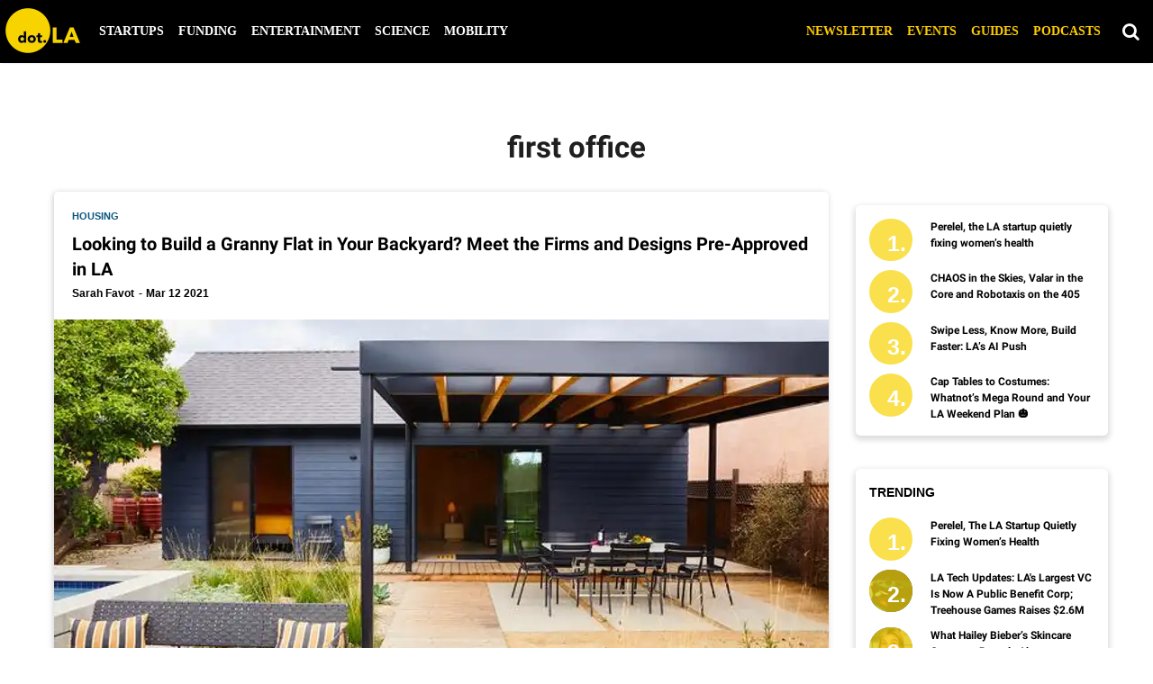

--- FILE ---
content_type: text/html; charset=utf-8
request_url: https://dot.la/tag/first-office
body_size: 53659
content:
<!DOCTYPE html><html lang="en"><head prefix="og: https://ogp.me/ns# article: https://ogp.me/ns/article#"><script type="application/ld+json">{"@context":"https://schema.org","@type":"CollectionPage","name":"First office","url":"https://dot.la/tag/first-office"}</script><meta charset="utf-8"/><link rel="canonical" href="https://dot.la/tag/first-office"/><meta property="fb:app_id" content="200167090048537"/><meta name="twitter:site" content="@"/><meta name="twitter:site:id" content=""/><meta property="og:type" content="website"/><meta property="og:site_name" content="dot.LA"/><meta property="og:image" content="https://dot.la/media-library/eyJhbGciOiJIUzI1NiIsInR5cCI6IkpXVCJ9.eyJpbWFnZSI6Imh0dHBzOi8vYXNzZXRzLnJibC5tcy8yMzM2NTUzMy9vcmlnaW4ucG5nIiwiZXhwaXJlc19hdCI6MTc2NDI1MjQyMH0.bNMfMR4cXvklBszd8UDr-k8OiScQx9j5RJXMQInO3zk/image.png?width=210"/><meta property="og:image:width" content="210"/><meta property="og:image:height" content="2000"/><meta property="og:title" content="dot.LA"/><meta property="og:description" content="dot.LA"/><meta name="referrer" content="always"/><meta name="twitter:card" content="summary_large_image"/><meta name="twitter:image" content="https://dot.la/media-library/looking-to-build-a-granny-flat-in-your-backyard-meet-the-firms-and-designs-pre-approved-in-la.jpg?id=25816430&width=1200&height=600&coordinates=0%2C53%2C0%2C54"/><link rel="preconnect" href="https://assets.rebelmouse.io/" crossorigin="anonymous"/><link rel="preconnect" href="https://user-stats.rbl.ms/" crossorigin="anonymous"/><link rel="preconnect" href="https://pages-stats.rbl.ms/" crossorigin="anonymous"/><!--link rel="preload" href="https://static.rbl.ms/static/fonts/fontawesome/fontawesome-mini.woff" as="font" type="font/woff2" crossorigin--><script class="rm-i-script">window.REBELMOUSE_BOOTSTRAP_DATA = {"isUserLoggedIn": false, "site": {"id": 19924388, "isCommunitySite": false}, "runner": {"id": 19924388}, "post": {}, "path": "/tag/first-office", "pathParams": {}, "resourceId": "tp_first-office", "fbId": "200167090048537", "fbAppVersion": "v2.5", "clientGaId": "UA-149363871-1", "messageBusUri": "wss://messages.rebelmouse.io", "section": {"id": null}, "tag": {"slug": "first-office"}, "fullBootstrapUrl": "/res/bootstrap/data.js?site_id=19924388\u0026resource_id=tp_first-office\u0026path_params=%7B%7D\u0026override_device=desktop", "whitelabel_menu": {}, "useRiver": false, "engine": {"recaptchaSiteKey": null, "lazyLoadShortcodeImages": true, "backButtonGoToPage": true, "changeParticleUrlScroll": false, "countKeepReadingAsPageview": true, "defaultVideoPlayer": "", "theoPlayerLibraryLocation": "", "trackPageViewOnParticleUrlScroll": false, "webVitalsSampleRate": 100, "overrideDevicePixelRatio": null, "image_quality_level": 50, "sendEventsToCurrentDomain": false, "enableLoggedOutUserTracking": false, "useSmartLinks2": true}};
    </script><script class="rm-i-script">window.REBELMOUSE_BASE_ASSETS_URL = "https://dot.la/static/dist/social-ux/";
        window.REBELMOUSE_BASE_SSL_DOMAIN = "https://dot.la";
        window.REBELMOUSE_TASKS_QUEUE = [];
        window.REBELMOUSE_LOW_TASKS_QUEUE = [];
        window.REBELMOUSE_LOWEST_TASKS_QUEUE = [];
        window.REBELMOUSE_ACTIVE_TASKS_QUEUE = [];
        window.REBELMOUSE_STDLIB = {};
        window.RM_OVERRIDES = {};
        window.RM_AD_LOADER = [];
    </script><script src="https://dot.la/static/dist/social-ux/main.6bc7945fceb0d1ce31d3.bundle.mjs" class="rm-i-script" type="module" async="async" data-js-app="true" data-src-host="https://dot.la" data-src-file="main.mjs"></script><script src="https://dot.la/static/dist/social-ux/main.da8512cbfe75950eb816.bundle.js" class="rm-i-script" nomodule="nomodule" defer="defer" data-js-app="true" data-src-host="https://dot.la" data-src-file="main.js"></script><script src="https://dot.la/static/dist/social-ux/runtime.5f2854bedb02943ff2a5.bundle.mjs" class="rm-i-script" type="module" async="async" data-js-app="true" data-src-host="https://dot.la" data-src-file="runtime.mjs"></script><script src="https://dot.la/static/dist/social-ux/runtime.5fe7c9a46d72403f8fd3.bundle.js" class="rm-i-script" nomodule="nomodule" defer="defer" data-js-app="true" data-src-host="https://dot.la" data-src-file="runtime.js"></script><!-- we collected enough need to fix it first before turn in back on--><!--script src="//cdn.ravenjs.com/3.16.0/raven.min.js" crossorigin="anonymous"></script--><!--script type="text/javascript">
        Raven.config('https://6b64f5cc8af542cbb920e0238864390a@sentry.io/147999').install();
    </script--><link rel="manifest" href="/manifest.json"/><meta name="theme-color" content="#647187"/><script class="rm-i-script">
        if ('serviceWorker' in navigator) {
          window.addEventListener('load', function() {
            navigator.serviceWorker.register('/sw.js').then(function(registration) {
              console.log('ServiceWorker registration successful with scope: ', registration.scope);
            }, function(err) {
              console.log('ServiceWorker registration failed: ', err);
            });
          });
        } else {
          console.log('ServiceWorker not enabled');
        }
    </script><script class="rm-i-script">
        // fallback error prone google tag setup
        var googletag = googletag || {};
        googletag.cmd = googletag.cmd || [];
    </script><meta http-equiv="X-UA-Compatible" content="IE=edge"/><link rel="alternate" type="application/rss+xml" title="dot.LA" href="/feeds/feed.rss"/><meta name="viewport" content="width=device-width,initial-scale=1,minimum-scale=1.0"/><!-- TODO: move the default value from here --><title>first office - dot.LA</title><style class="rm-i-styles">
        article,aside,details,figcaption,figure,footer,header,hgroup,nav,section{display:block;}audio,canvas,video{display:inline-block;}audio:not([controls]){display:none;}[hidden]{display:none;}html{font-size:100%;-webkit-text-size-adjust:100%;-ms-text-size-adjust:100%;}body{margin:0;font-size:1em;line-height:1.4;}body,button,input,select,textarea{font-family:Tahoma,sans-serif;color:#5A5858;}::-moz-selection{background:#145A7C;color:#fff;text-shadow:none;}::selection{background:#145A7C;color:#fff;text-shadow:none;}:focus{outline:5px auto #2684b1;}a:hover,a:active{outline:0;}abbr[title]{border-bottom:1px dotted;}b,strong{font-weight:bold;}blockquote{margin:1em 40px;}dfn{font-style:italic;}hr{display:block;height:1px;border:0;border-top:1px solid #ccc;margin:1em 0;padding:0;}ins{background:#ff9;color:#000;text-decoration:none;}mark{background:#ff0;color:#000;font-style:italic;font-weight:bold;}pre,code,kbd,samp{font-family:monospace,serif;_font-family:'courier new',monospace;font-size:1em;}pre{white-space:pre;white-space:pre-wrap;word-wrap:break-word;}q{quotes:none;}q:before,q:after{content:"";content:none;}small{font-size:85%;}sub,sup{font-size:75%;line-height:0;position:relative;vertical-align:baseline;}sup{top:-0.5em;}sub{bottom:-0.25em;}ul,ol{margin:1em 0;padding:0 0 0 40px;}dd{margin:0 0 0 40px;}nav ul,nav ol{list-style:none;list-style-image:none;margin:0;padding:0;}img{border:0;-ms-interpolation-mode:bicubic;vertical-align:middle;}svg:not(:root){overflow:hidden;}figure{margin:0;}form{margin:0;}fieldset{border:0;margin:0;padding:0;}label{cursor:pointer;}legend{border:0;padding:0;}button,input{line-height:normal;}button,input[type="button"],input[type="reset"],input[type="submit"]{cursor:pointer;-webkit-appearance:button;}input[type="checkbox"],input[type="radio"]{box-sizing:border-box;padding:0;}input[type="search"]{-webkit-appearance:textfield;box-sizing:content-box;}input[type="search"]::-webkit-search-decoration{-webkit-appearance:none;}button::-moz-focus-inner,input::-moz-focus-inner{border:0;padding:0;}textarea{overflow:auto;vertical-align:top;resize:vertical;}input:invalid,textarea:invalid{background-color:#fccfcc;}table{border-collapse:collapse;border-spacing:0;}td{vertical-align:top;}.ir{display:block;border:0;text-indent:-999em;overflow:hidden;background-color:transparent;background-repeat:no-repeat;text-align:left;direction:ltr;}.ir br{display:none;}.hidden{display:none !important;visibility:hidden;}.visuallyhidden{border:0;clip:rect(0 0 0 0);height:1px;margin:-1px;overflow:hidden;padding:0;position:absolute;width:1px;}.visuallyhidden.focusable:active,.visuallyhidden.focusable:focus{clip:auto;height:auto;margin:0;overflow:visible;position:static;width:auto;}.invisible{visibility:hidden;}.clearfix:before,.clearfix:after{content:"";display:table;}.clearfix:after{clear:both;}.clearfix{zoom:1;}.zindex20{z-index:20;}.zindex30{z-index:30;}.zindex40{z-index:40;}.zindex50{z-index:50;}html{font-size:10px;font-family:Lato,sans-serif;line-height:1.4;color:#1f1f1f;font-weight:normal;}body,button,input,select,textarea{font-family:Lato,sans-serif;color:#1f1f1f;}.col,body{font-size:1.6rem;line-height:1.4;}a{color:#242424;text-decoration:none;}a:hover{color:#242424;text-decoration:none;}.with-primary-color{color:#242424;}.with-primary-color:hover{color:#242424;}.js-tab,.js-keep-reading,.js-toggle{cursor:pointer;}.noselect{-webkit-touch-callout:none;-webkit-user-select:none;-khtml-user-select:none;-moz-user-select:none;-ms-user-select:none;user-select:none;}.tabs__tab{display:inline-block;padding:10px;}.tabs__tab-content{display:none;}.tabs__tab-content.active{display:block;}button:focus,input[type="text"],input[type="email"]{outline:0;}audio,canvas,iframe,img,svg,video{vertical-align:middle;max-width:100%;}textarea{resize:vertical;}.main{background-color:#f4f4f4;position:relative;overflow:hidden;}.valign-wrapper{display:-webkit-flex;display:-ms-flexbox;display:flex;-webkit-align-items:center;-ms-flex-align:center;align-items:center;}.valign-wrapper .valign{display:block;}#notification{position:fixed;}.article-module__controls-placeholder{position:absolute;}.display-block{display:block;}.cover-all{position:absolute;width:100%;height:100%;}.full-width{width:100%;}.fa{font-family:FontAwesome,"fontawesome-mini" !important;}.fa.fa-instagram{font-size:1.15em;}.fa-googleplus:before{content:"\f0d5";}.post-partial,.overflow-visible{overflow:visible !important;}.attribute-data{margin:0 10px 10px 0;padding:5px 10px;background-color:#242424;color:white;border-radius:3px;margin-bottom:10px;display:inline-block;}.attribute-data[value=""]{display:none;}.badge{display:inline-block;overflow:hidden;}.badge-image{border-radius:100%;}.js-expandable.expanded .js-expand,.js-expandable:not(.expanded) .js-contract{display:none;}.js-scroll-trigger{display:block;width:100%;}.sticky-target:not(.legacy){position:fixed;opacity:0;top:0;will-change:transform;transform:translate3d(0px,0px,0px);}.sticky-target.legacy{position:relative;}.sticky-target.legacy.sticky-active{position:fixed;}.color-inherit:hover,.color-inherit{color:inherit;}.js-appear-on-expand{transition:all 350ms;height:0;overflow:hidden;opacity:0;}.content-container{display:none;}.expanded .content-container{display:block;}.expanded .js-appear-on-expand{opacity:1;height:auto;}.logged-out-user .js-appear-on-expand{height:0;opacity:0;}.h1,.h2{margin:0;padding:0;font-size:1em;font-weight:normal;}.lazyload-placeholder{display:none;position:absolute;text-align:center;background:rgba(0,0,0,0.1);top:0;bottom:0;left:0;right:0;}div[runner-lazy-loading] .lazyload-placeholder,iframe[runner-lazy-loading] + .lazyload-placeholder{display:block;}.abs-pos-center{position:absolute;top:0;bottom:0;left:0;right:0;margin:auto;}.relative{position:relative;}.runner-spinner{position:absolute;top:0;bottom:0;left:0;right:0;margin:auto;width:50px;}.runner-spinner:before{content:"";display:block;padding-top:100%;}.rm-non-critical-loaded .runner-spinner-circular{animation:rotate 2s linear infinite;height:100%;transform-origin:center center;width:100%;position:absolute;top:0;bottom:0;left:0;right:0;margin:auto;}.position-relative{position:relative;}.collection-button{display:inline-block;}.rm-non-critical-loaded .runner-spinner-path{stroke-dasharray:1,200;stroke-dashoffset:0;animation:dash 1.5s ease-in-out infinite,color 6s ease-in-out infinite;stroke-linecap:round;}.pagination-container .pagination-wrapper{display:flex;align-items:center;}.pagination-container .pagination-wrapper a{color:rgba(59,141,242,1);margin:0 5px;}@keyframes rotate{100%{transform:rotate(360deg);}}@keyframes dash{0%{stroke-dasharray:1,200;stroke-dashoffset:0;}50%{stroke-dasharray:89,200;stroke-dashoffset:-35px;}100%{stroke-dasharray:89,200;stroke-dashoffset:-124px;}}@keyframes color{100%,0%{stroke:rgba(255,255,255,1);}40%{stroke:rgba(255,255,255,0.6);}66%{stroke:rgba(255,255,255,0.9);}80%,90%{stroke:rgba(255,255,255,0.7);}}.js-section-loader-feature-container > .slick-list > .slick-track > .slick-slide:not(.slick-active){height:0;visibility:hidden;}.rebellt-item-media-container .instagram-media{margin-left:auto !important;margin-right:auto !important;}.js-hidden-panel{position:fixed;top:0;left:0;right:0;transition:all 300ms;z-index:10;}.js-hidden-panel.active{transform:translate3d(0,-100%,0);}.content{margin-left:auto;margin-right:auto;max-width:1100px;width:90%;}.ad-tag{text-align:center;}.ad-tag__inner{display:inline-block;}.content .ad-tag{margin-left:-5%;margin-right:-5%;}@media (min-width:768px){.content .ad-tag{margin-left:auto;margin-right:auto;}}.user-prefs{display:none;}.no-mb:not(:last-child){margin-bottom:0;}.no-mt:not(:first-child){margin-top:0;}.sm-mt-0:not(:empty):before,.sm-mt-1:not(:empty):before,.sm-mt-2:not(:empty):before,.sm-mb-0:not(:empty):after,.sm-mb-1:not(:empty):after,.sm-mb-2:not(:empty):after,.md-mt-0:not(:empty):before,.md-mt-1:not(:empty):before,.md-mt-2:not(:empty):before,.md-mb-0:not(:empty):after,.md-mb-1:not(:empty):after,.md-mb-2:not(:empty):after,.lg-mt-0:not(:empty):before,.lg-mt-1:not(:empty):before,.lg-mt-2:not(:empty):before,.lg-mb-0:not(:empty):after,.lg-mb-1:not(:empty):after,.lg-mb-2:not(:empty):after{content:'';display:block;overflow:hidden;}.sm-mt-0:not(:empty):before{margin-bottom:0;}.sm-mt-0 > *{margin-top:0;}.sm-mt-1:not(:empty):before{margin-bottom:-10px;}.sm-mt-1 > *{margin-top:10px;}.sm-mt-2:not(:empty):before{margin-bottom:-20px;}.sm-mt-2 > *{margin-top:20px;}.sm-mb-0:not(:empty):after{margin-top:0;}.sm-mb-0 > *{margin-bottom:0;}.sm-mb-1:not(:empty):after{margin-top:-10px;}.sm-mb-1 > *{margin-bottom:10px;}.sm-mb-2:not(:empty):after{margin-top:-20px;}.sm-mb-2 > *{margin-bottom:20px;}@media (min-width:768px){.md-mt-0:not(:empty):before{margin-bottom:0;}.md-mt-0 > *{margin-top:0;}.md-mt-1:not(:empty):before{margin-bottom:-10px;}.md-mt-1 > *{margin-top:10px;}.md-mt-2:not(:empty):before{margin-bottom:-20px;}.md-mt-2 > *{margin-top:20px;}.md-mb-0:not(:empty):after{margin-top:0;}.md-mb-0 > *{margin-bottom:0;}.md-mb-1:not(:empty):after{margin-top:-10px;}.md-mb-1 > *{margin-bottom:10px;}.md-mb-2:not(:empty):after{margin-top:-20px;}.md-mb-2 > *{margin-bottom:20px;}}@media (min-width:1024px){.lg-mt-0:not(:empty):before{margin-bottom:0;}.lg-mt-0 > *{margin-top:0;}.lg-mt-1:not(:empty):before{margin-bottom:-10px;}.lg-mt-1 > *{margin-top:10px;}.lg-mt-2:not(:empty):before{margin-bottom:-20px;}.lg-mt-2 > *{margin-top:20px;}.lg-mb-0:not(:empty):after{margin-top:0;}.lg-mb-0 > *{margin-bottom:0;}.lg-mb-1:not(:empty):after{margin-top:-10px;}.lg-mb-1 > *{margin-bottom:10px;}.lg-mb-2:not(:empty):after{margin-top:-20px;}.lg-mb-2 > *{margin-bottom:20px;}}.sm-cp-0{padding:0;}.sm-cp-1{padding:10px;}.sm-cp-2{padding:20px;}@media (min-width:768px){.md-cp-0{padding:0;}.md-cp-1{padding:10px;}.md-cp-2{padding:20px;}}@media (min-width:1024px){.lg-cp-0{padding:0;}.lg-cp-1{padding:10px;}.lg-cp-2{padding:20px;}}.mb-2 > *{margin-bottom:20px;}.mb-2 > :last-child{margin-bottom:0;}.v-sep > *{margin-bottom:20px;}@media (min-width:768px){.v-sep > *{margin-bottom:40px;}}.v-sep > *:last-child{margin-bottom:0;}@media only screen and (max-width:767px){.hide-mobile{display:none !important;}}@media only screen and (max-width:1023px){.hide-tablet-and-mobile{display:none !important;}}@media only screen and (min-width:768px){.hide-tablet-and-desktop{display:none !important;}}@media only screen and (min-width:768px) and (max-width:1023px){.hide-tablet{display:none !important;}}@media only screen and (min-width:1024px){.hide-desktop{display:none !important;}}.row.px10{margin-left:-10px;margin-right:-10px;}.row.px10 > .col{padding-left:10px;padding-right:10px;}.row.px20{margin-left:-20px;margin-right:-20px;}.row.px20 > .col{padding-left:20px;padding-right:20px;}.row{margin-left:auto;margin-right:auto;overflow:hidden;}.row:after{content:'';display:table;clear:both;}.row:not(:empty){margin-bottom:-20px;}.col{margin-bottom:20px;}@media (min-width:768px){.col{margin-bottom:40px;}.row:not(:empty){margin-bottom:-40px;}}.row .col{float:left;box-sizing:border-box;}.row .col.pull-right{float:right;}.row .col.s1{width:8.3333333333%;}.row .col.s2{width:16.6666666667%;}.row .col.s3{width:25%;}.row .col.s4{width:33.3333333333%;}.row .col.s5{width:41.6666666667%;}.row .col.s6{width:50%;}.row .col.s7{width:58.3333333333%;}.row .col.s8{width:66.6666666667%;}.row .col.s9{width:75%;}.row .col.s10{width:83.3333333333%;}.row .col.s11{width:91.6666666667%;}.row .col.s12{width:100%;}@media only screen and (min-width:768px){.row .col.m1{width:8.3333333333%;}.row .col.m2{width:16.6666666667%;}.row .col.m3{width:25%;}.row .col.m4{width:33.3333333333%;}.row .col.m5{width:41.6666666667%;}.row .col.m6{width:50%;}.row .col.m7{width:58.3333333333%;}.row .col.m8{width:66.6666666667%;}.row .col.m9{width:75%;}.row .col.m10{width:83.3333333333%;}.row .col.m11{width:91.6666666667%;}.row .col.m12{width:100%;}}@media only screen and (min-width:1024px){.row .col.l1{width:8.3333333333%;}.row .col.l2{width:16.6666666667%;}.row .col.l3{width:25%;}.row .col.l4{width:33.3333333333%;}.row .col.l5{width:41.6666666667%;}.row .col.l6{width:50%;}.row .col.l7{width:58.3333333333%;}.row .col.l8{width:66.6666666667%;}.row .col.l9{width:75%;}.row .col.l10{width:83.3333333333%;}.row .col.l11{width:91.6666666667%;}.row .col.l12{width:100%;}}.widget{position:relative;box-sizing:border-box;}.widget:hover .widget__headline a{color:#242424;}.widget__headline{font-family:Roboto,sans-serif;color:#1f1f1f;cursor:pointer;}.widget__headline-text{font-family:inherit;color:inherit;word-break:break-word;}.widget__section-text{display:block;}.image,.widget__image{background-position:center;background-repeat:no-repeat;background-size:cover;display:block;z-index:0;}.widget__play{position:absolute;width:100%;height:100%;text-align:center;}.rm-widget-image-holder{position:relative;}.rm-video-holder{position:absolute;width:100%;height:100%;top:0;left:0;}.rm-zindex-hidden{display:none;z-index:-1;}.rm-widget-image-holder .widget__play{top:0;left:0;}.image.no-image{background-color:#e4e4e4;}.widget__video{position:relative;}.widget__video .rm-scrop-spacer{padding-bottom:56.25%;}.widget__video.rm-video-tiktok{max-width:605px;}.widget__video video,.widget__video iframe{position:absolute;top:0;left:0;height:100%;}.widget__product-vendor{font-size:1.5em;line-height:1.5;margin:25px 0;}.widget__product-buy-link{margin:15px 0;}.widget__product-buy-link-btn{background-color:#000;color:#fff;display:inline-block;font-size:1.6rem;line-height:1em;padding:1.25rem;font-weight:700;}.widget__product-buy-btn:hover{color:#fff;}.widget__product-price{font-size:1.5em;line-height:1.5;margin:25px 0;}.widget__product-compare-at-price{text-decoration:line-through;}.rebellt-item.is--mobile,.rebellt-item.is--tablet{margin-bottom:0.85em;}.rebellt-item.show_columns_on_mobile.col2,.rebellt-item.show_columns_on_mobile.col3{display:inline-block;vertical-align:top;}.rebellt-item.show_columns_on_mobile.col2{width:48%;}.rebellt-item.show_columns_on_mobile.col3{width:32%;}@media only screen and (min-width:768px){.rebellt-item.col2:not(.show_columns_on_mobile),.rebellt-item.col3:not(.show_columns_on_mobile){display:inline-block;vertical-align:top;}.rebellt-item.col2:not(.show_columns_on_mobile){width:48%;}.rebellt-item.col3:not(.show_columns_on_mobile){width:32%;}}.rebellt-item.parallax{background-size:cover;background-attachment:fixed;position:relative;left:calc(-50vw + 50%);width:100vw;min-height:100vh;padding:0 20%;box-sizing:border-box;max-width:inherit;text-align:center;z-index:3;}.rebellt-item.parallax.is--mobile{background-position:center;margin-bottom:0;padding:0 15%;}.rebellt-item.parallax.has-description:before,.rebellt-item.parallax.has-description:after{content:"";display:block;padding-bottom:100%;}.rebellt-item.parallax.has-description.is--mobile:before,.rebellt-item.parallax.has-description.is--mobile:after{padding-bottom:90vh;}.rebellt-item.parallax h3,.rebellt-item.parallax p{color:white;text-shadow:1px 0 #000;}.rebellt-item.parallax.is--mobile p{font-size:18px;font-weight:400;}.rebellt-ecommerce h3{font-size:1.8em;margin-bottom:15px;}.rebellt-ecommerce--vendor{font-size:1.5em;line-height:1.5;margin:25px 0;}.rebellt-ecommerce--price{font-size:1.5em;line-height:1.5;margin:25px 0;}.rebellt-ecommerce--compare-at-price{text-decoration:line-through;}.rebellt-ecommerce--buy{margin:15px 0;}.rebellt-ecommerce--btn{background-color:#000;color:#fff;display:inline-block;font-size:1.6rem;line-height:1em;padding:1.25rem;font-weight:700;}.rebellt-ecommerce--btn:hover{color:#fff;}.rebelbar.skin-simple{height:50px;line-height:50px;color:#1f1f1f;font-size:1.2rem;border-left:none;border-right:none;background-color:#fff;}.rebelbar.skin-simple .rebelbar__inner{position:relative;height:100%;margin:0 auto;padding:0 20px;max-width:1300px;}.rebelbar.skin-simple .logo{float:left;}.rebelbar.skin-simple .logo__image{max-height:50px;max-width:190px;}.rebelbar--fake.skin-simple{position:relative;border-color:#fff;}.rebelbar--fixed.skin-simple{position:absolute;width:100%;z-index:3;}.with-fixed-header .rebelbar--fixed.skin-simple{position:fixed;top:0;}.rebelbar.skin-simple .rebelbar__menu-toggle{position:relative;cursor:pointer;float:left;text-align:center;font-size:0;width:50px;margin-left:-15px;height:100%;color:#1f1f1f;}.rebelbar.skin-simple i{vertical-align:middle;display:inline-block;font-size:20px;}.rebelbar.skin-simple .rebelbar__menu-toggle:hover{color:#242424;}.rebelbar.skin-simple .rebelbar__section-links{display:none;padding:0 100px 0 40px;overflow:hidden;height:100%;}.rebelbar.skin-simple .rebelbar__section-list{margin:0 -15px;height:100%;}.rebelbar.skin-simple .rebelbar__section-links li{display:inline-block;padding:0 15px;text-align:left;}.rebelbar.skin-simple .rebelbar__section-link{color:#1f1f1f;display:block;font-size:1.8rem;font-weight:400;text-decoration:none;}.rebelbar.skin-simple .rebelbar__section-link:hover{color:#242424;}.rebelbar.skin-simple .rebelbar__sharebar.sharebar{display:none;}.rebelbar.skin-simple .rebelbar__section-list.js--active .rebelbar__more-sections-button{visibility:visible;}.rebelbar.skin-simple .rebelbar__more-sections-button{cursor:pointer;visibility:hidden;}.rebelbar.skin-simple #rebelbar__more-sections{visibility:hidden;position:fixed;line-height:70px;left:0;width:100%;background-color:#1f1f1f;}.rebelbar.skin-simple #rebelbar__more-sections a{color:white;}.rebelbar.skin-simple #rebelbar__more-sections.opened{visibility:visible;}@media only screen and (min-width:768px){.rebelbar.skin-simple .rebelbar__menu-toggle{margin-right:15px;}.rebelbar.skin-simple{height:100px;line-height:100px;font-weight:700;}.rebelbar.skin-simple .logo__image{max-width:350px;max-height:100px;}.rebelbar.skin-simple .rebelbar__inner{padding:0 40px;}.rebelbar.skin-simple .rebelbar__sharebar.sharebar{float:left;margin-top:20px;margin-bottom:20px;padding-left:40px;}}@media (min-width:960px){.rebelbar.skin-simple .rebelbar__section-links{display:block;}.with-floating-shares .rebelbar.skin-simple .search-form{display:none;}.with-floating-shares .rebelbar.skin-simple .rebelbar__sharebar.sharebar{display:block;}.with-floating-shares .rebelbar.skin-simple .rebelbar__section-links{display:none;}}.menu-global{display:none;width:100%;position:fixed;z-index:3;color:white;background-color:#1a1a1a;height:100%;font-size:1.8rem;overflow-y:auto;overflow-x:hidden;line-height:1.6em;}@media (min-width:768px){.menu-global{display:block;max-width:320px;top:0;-webkit-transform:translate(-320px,0);transform:translate(-320px,0);transform:translate3d(-320px,0,0);}.menu-global,.all-content-wrapper{transition:transform .2s cubic-bezier(.2,.3,.25,.9);}}.menu-overlay{position:fixed;top:-100%;left:0;height:0;width:100%;cursor:pointer;visibility:hidden;opacity:0;transition:opacity 200ms;}.menu-opened .menu-overlay{visibility:visible;height:100%;z-index:1;opacity:1;top:0;}@media only screen and (min-width:768px){.menu-opened .menu-overlay{z-index:10;background:rgba(255,255,255,.6);}}@media (min-width:960px){.logged-out-user .rebelbar.skin-simple .menu-overlay{display:none;}}@media (min-width:600px){.rm-resized-container-5{width:5%;}.rm-resized-container-10{width:10%;}.rm-resized-container-15{width:15%;}.rm-resized-container-20{width:20%;}.rm-resized-container-25{width:25%;}.rm-resized-container-30{width:30%;}.rm-resized-container-35{width:35%;}.rm-resized-container-40{width:40%;}.rm-resized-container-45{width:45%;}.rm-resized-container-50{width:50%;}.rm-resized-container-55{width:55%;}.rm-resized-container-60{width:60%;}.rm-resized-container-65{width:65%;}.rm-resized-container-70{width:70%;}.rm-resized-container-75{width:75%;}.rm-resized-container-80{width:80%;}.rm-resized-container-85{width:85%;}.rm-resized-container-90{width:90%;}.rm-resized-container-95{width:95%;}.rm-resized-container-100{width:100%;}}.rm-embed-container{position:relative;}.rm-embed-container.rm-embed-instagram{max-width:540px;}.rm-embed-container.rm-embed-tiktok{max-width:572px;min-height:721px;}.rm-embed-container.rm-embed-tiktok blockquote,.rm-embed-twitter blockquote{all:revert;}.rm-embed-container.rm-embed-tiktok blockquote{margin-left:0;margin-right:0;position:relative;}.rm-embed-container.rm-embed-tiktok blockquote,.rm-embed-container.rm-embed-tiktok blockquote > iframe,.rm-embed-container.rm-embed-tiktok blockquote > section{width:100%;min-height:721px;display:block;}.rm-embed-container.rm-embed-tiktok blockquote > section{position:absolute;top:0;left:0;right:0;bottom:0;display:flex;align-items:center;justify-content:center;flex-direction:column;text-align:center;}.rm-embed-container.rm-embed-tiktok blockquote > section:before{content:"";display:block;width:100%;height:300px;border-radius:8px;}.rm-embed-container > .rm-embed,.rm-embed-container > .rm-embed-holder{position:absolute;top:0;left:0;}.rm-embed-holder{display:block;height:100%;width:100%;display:flex;align-items:center;}.rm-embed-container > .rm-embed-spacer{display:block;}.rm-embed-twitter{max-width:550px;margin-top:10px;margin-bottom:10px;}.rm-embed-twitter blockquote{position:relative;height:100%;width:100%;flex-direction:column;display:flex;align-items:center;justify-content:center;flex-direction:column;text-align:center;}.rm-embed-twitter:not(.rm-off) .twitter-tweet{margin:0 !important;}.logo__image,.image-element__img,.rm-lazyloadable-image{max-width:100%;height:auto;}.logo__image,.image-element__img{width:auto;}@media (max-width:768px){.rm-embed-spacer.rm-embed-spacer-desktop{display:none;}}@media (min-width:768px){.rm-embed-spacer.rm-embed-spacer-mobile{display:none;}}.sharebar{margin:0 -4px;padding:0;font-size:0;line-height:0;}.sharebar a{color:#fff;}.sharebar a:hover{text-decoration:none;color:#fff;}.sharebar .share,.sharebar .share-plus{display:inline-block;margin:0 4px;font-size:14px;font-weight:400;padding:0 10px;width:20px;min-width:20px;height:40px;line-height:38px;text-align:center;vertical-align:middle;border-radius:2px;}.sharebar .share-plus i,.sharebar .share i{display:inline-block;vertical-align:middle;}.sharebar .hide-button{display:none;}.sharebar.enable-panel .hide-button{display:inline-block;}.sharebar.enable-panel .share-plus{display:none;}.sharebar.with-first-button-caption:not(.enable-panel) .share:first-child{width:68px;}.sharebar.with-first-button-caption:not(.enable-panel) .share:first-child:after{content:'Share';padding-left:5px;vertical-align:middle;}.sharebar--fixed{display:none;position:fixed;bottom:0;z-index:1;text-align:center;width:100%;left:0;margin:20px auto;}.with-floating-shares .sharebar--fixed{display:block;}.sharebar.fly_shared:not(.enable-panel) .share:nth-child(5){display:none;}.share-media-panel .share-media-panel-pinit{position:absolute;right:0;bottom:0;background-color:transparent;}.share-media-panel-pinit_share{background-image:url('/static/img/whitelabel/runner/spritesheets/pin-it-sprite.png');background-color:#BD081C;background-position:-1px -17px;border-radius:4px;float:right;height:34px;margin:7px;width:60px;background-size:194px auto;}.share-media-panel-pinit_share:hover{opacity:.9;}@media (min-width:768px){.sharebar .share-plus .fa,.sharebar .share .fa{font-size:22px;}.sharebar .share,.sharebar .share-plus{padding:0 15px;width:30px;min-width:30px;height:60px;line-height:60px;margin:0 4px;font-size:16px;}.sharebar.with-first-button-caption:not(.enable-panel) .share:first-child{width:180px;}.sharebar.with-first-button-caption:not(.enable-panel) .share:first-child:after{content:'Share this story';padding-left:10px;vertical-align:middle;text-transform:uppercase;}.share-media-panel-pinit_share{background-position:-60px -23px;height:45px;margin:10px;width:80px;}}.action-btn{display:block;font-size:1.6rem;color:#242424;cursor:pointer;border:2px solid #242424;border-color:#242424;border-radius:2px;line-height:1em;padding:1.6rem;font-weight:700;text-align:center;}.action-btn:hover{color:#242424;border:2px solid #242424;border-color:#242424;}.section-headline__text{font-size:3rem;font-weight:700;line-height:1;}.section-headline__text{color:#1f1f1f;}@media (min-width:768px){.section-headline__text{font-size:3.6rem;}.content__main .section-headline__text{margin-top:-.3rem;margin-bottom:2rem;}}.module-headline__text{font-size:3rem;font-weight:700;color:#242424;}@media (min-width:768px){.module-headline__text{font-size:3.6rem;}}.search-form{position:absolute;top:0;right:20px;z-index:1;}.search-form__text-input{display:none;height:42px;font-size:1.3rem;background-color:#f4f4f4;border:none;color:#8f8f8f;text-indent:10px;padding:0;width:220px;position:absolute;right:-10px;top:0;bottom:0;margin:auto;}.search-form .search-form__submit{display:none;position:relative;border:none;bottom:2px;background-color:transparent;}.search-form__text-input:focus,.search-form__submit:focus{border:0 none;-webkit-box-shadow:none;-moz-box-shadow:none;box-shadow:none;outline:0 none;}.show-search .search-form__close{position:absolute;display:block;top:0;bottom:0;margin:auto;height:1rem;right:-28px;}.search-form__open{vertical-align:middle;bottom:2px;display:inline-block;position:relative;color:#1f1f1f;font-size:1.9rem;}.show-search .search-form__text-input{display:block;}.show-search .search-form__submit{display:inline-block;vertical-align:middle;padding:0;color:#1f1f1f;font-size:1.9rem;}.search-form__close,.show-search .search-form__open{display:none;}.quick-search{display:block;border-bottom:1px solid #d2d2d2;padding:24px 0 28px;margin-bottom:20px;position:relative;}.quick-search__submit{background-color:transparent;border:0;padding:0;margin:0;position:absolute;zoom:.75;color:#000;}.quick-search__input{background-color:transparent;border:0;padding:0;font-size:1.5rem;font-weight:700;line-height:3em;padding-left:40px;width:100%;box-sizing:border-box;}@media (min-width:768px){.search-form{right:40px;}.quick-search{margin-bottom:40px;padding:0 0 20px;}.quick-search__submit{zoom:1;}.quick-search__input{line-height:2.2em;padding-left:60px;}}.search-widget{position:relative;}.search-widget__input,.search-widget__submit{border:none;padding:0;margin:0;color:#1f1f1f;background:transparent;font-size:inherit;line-height:inherit;}.social-links__link{display:inline-block;padding:12px;line-height:0;width:25px;height:25px;border-radius:50%;margin:0 6px;font-size:1.5em;text-align:center;position:relative;vertical-align:middle;color:white;}.social-links__link:hover{color:white;}.social-links__link > span{position:absolute;top:0;left:0;right:0;bottom:0;margin:auto;height:1em;}.article__body{font-family:Roboto,sans-serif;}.body-description .horizontal-rule{border-top:2px solid #eee;}.article-content blockquote{border-left:5px solid #242424;border-left-color:#242424;color:#656565;padding:0 0 0 25px;margin:1em 0 1em 25px;}.article__splash-custom{position:relative;}.body hr{display:none;}.article-content .media-caption{color:#9a9a9a;font-size:1.4rem;line-height:2;}.giphy-image{margin-bottom:0;}.article-body a{word-wrap:break-word;}.article-content .giphy-image__credits-wrapper{margin:0;}.article-content .giphy-image__credits{color:#000;font-size:1rem;}.article-content .image-media,.article-content .giphy-image .media-photo-credit{display:block;}.tags{color:#242424;margin:0 -5px;}.tags__item{margin:5px;display:inline-block;}.tags .tags__item{line-height:1;}.slideshow .carousel-control{overflow:hidden;}.shortcode-media .media-caption,.shortcode-media .media-photo-credit{display:block;}@media (min-width:768px){.tags{margin:0 -10px;}.tags__item{margin:10px;}.article-content__comments-wrapper{border-bottom:1px solid #d2d2d2;margin-bottom:20px;padding-bottom:40px;}}.subscription-widget{background:#242424;padding:30px;}.subscription-widget .module-headline__text{text-align:center;font-size:2rem;font-weight:400;color:#fff;}.subscription-widget .social-links{margin-left:-10px;margin-right:-10px;text-align:center;font-size:0;}.subscription-widget .social-links__link{display:inline-block;vertical-align:middle;width:39px;height:39px;color:#fff;box-sizing:border-box;border-radius:50%;font-size:20px;margin:0 5px;line-height:35px;background:transparent;border:2px solid #fff;border-color:#fff;}.subscription-widget .social-links__link:hover{color:#242424;border-color:#242424;background:transparent;}.subscription-widget .social-links__link .fa-instagram{margin:5px 0 0 1px;}.subscription-widget__site-links{margin:30px -5px;text-align:center;font-size:.8em;}.subscription-widget__site-link{padding:0 5px;color:inherit;}.newsletter-element__form{text-align:center;position:relative;max-width:500px;margin-left:auto;margin-right:auto;}.newsletter-element__submit,.newsletter-element__input{border:0;padding:10px;font-size:1.6rem;font-weight:500;height:40px;line-height:20px;margin:0;}.newsletter-element__submit{background:#242424;color:#fff;position:absolute;top:0;right:0;}.newsletter-element__submit:hover{opacity:.9;}.newsletter-element__input{background:#f4f4f4;width:100%;color:#8f8f8f;padding-right:96px;box-sizing:border-box;}.gdpr-cookie-wrapper{position:relative;left:0;right:0;padding:.5em;box-sizing:border-box;}.gdpr-cookie-controls{text-align:right;}.runner-authors-list{margin-top:0;margin-bottom:0;padding-left:0;list-style-type:none;}.runner-authors-author-wrapper{display:flex;flex-direction:row;flex-wrap:nowrap;justify-content:flex-start;align-items:stretch;align-content:stretch;}.runner-authors-avatar-thumb{display:inline-block;border-radius:100%;width:55px;height:55px;background-repeat:no-repeat;background-position:center;background-size:cover;overflow:hidden;}.runner-authors-avatar-thumb img{width:100%;height:100%;display:block;object-fit:cover;border-radius:100%;}.runner-authors-avatar-fallback{display:flex;align-items:center;justify-content:center;width:100%;height:100%;font-size:12px;line-height:1.1;text-align:center;padding:4px;background:#e0e0e0;color:#555;font-weight:600;text-transform:uppercase;border-radius:100%;overflow:hidden;}.runner-authors-author-info{width:calc(100% - 55px);}.runner-author-name-container{padding:0 6px;}.rm-breadcrumb__list{margin:0;padding:0;}.rm-breadcrumb__item{list-style-type:none;display:inline;}.rm-breadcrumb__item:last-child .rm-breadcrumb__separator{display:none;}.rm-breadcrumb__item:last-child .rm-breadcrumb__link,.rm-breadcrumb__link.disabled{pointer-events:none;color:inherit;}.social-tab-i .share-fb:after,.social-tab-i .share-tw:after{content:none;}.share-buttons .social-tab-i a{margin-right:0;}.share-buttons .social-tab-i li{line-height:1px;float:left;}.share-buttons .social-tab-i ul{margin:0;padding:0;list-style:none;}.share-tab-img{max-width:100%;padding:0;margin:0;position:relative;overflow:hidden;display:inline-block;}.share-buttons .social-tab-i{position:absolute;bottom:0;right:0;margin:0;padding:0;z-index:1;list-style-type:none;}.close-share-mobile,.show-share-mobile{background-color:rgba(0,0,0,.75);}.share-buttons .social-tab-i.show-mobile-share-bar .close-share-mobile,.share-buttons .social-tab-i .show-share-mobile,.share-buttons .social-tab-i .share{width:30px;height:30px;line-height:27px;padding:0;text-align:center;display:inline-block;vertical-align:middle;}.share-buttons .social-tab-i.show-mobile-share-bar .show-share-mobile,.share-buttons .social-tab-i .close-share-mobile{display:none;}.share-buttons .social-tab-i .icons-share{vertical-align:middle;display:inline-block;font:normal normal normal 14px/1 FontAwesome;color:white;}.social-tab-i .icons-share.fb:before{content:'\f09a';}.social-tab-i .icons-share.tw:before{content:'\f099';}.social-tab-i .icons-share.pt:before{content:'\f231';}.social-tab-i .icons-share.tl:before{content:'\f173';}.social-tab-i .icons-share.em:before{content:'\f0e0';}.social-tab-i .icons-share.sprite-shares-close:before{content:'\f00d';}.social-tab-i .icons-share.sprite-shares-share:before{content:'\f1e0';}@media only screen and (max-width:768px){.share-tab-img .social-tab-i{display:block;}.share-buttons .social-tab-i .share{display:none;}.share-buttons .social-tab-i.show-mobile-share-bar .share{display:block;}.social-tab-i li{float:left;}}@media only screen and (min-width:769px){.social-tab-i .close-share-mobile,.social-tab-i .show-share-mobile{display:none !important;}.share-tab-img .social-tab-i{display:none;}.share-tab-img:hover .social-tab-i{display:block;}.share-buttons .social-tab-i .share{width:51px;height:51px;line-height:47px;}.share-buttons .social-tab-i{margin:5px 0 0 5px;top:0;left:0;bottom:auto;right:auto;display:none;}.share-buttons .social-tab-i .share{display:block;}}.accesibility-hidden{border:0;clip:rect(1px 1px 1px 1px);clip:rect(1px,1px,1px,1px);height:1px;margin:-1px;overflow:hidden;padding:0;position:absolute;width:1px;background:#000;color:#fff;}body:not(.rm-non-critical-loaded) .follow-button{display:none;}.posts-custom .posts-wrapper:after{content:"";display:block;margin-bottom:-20px;}.posts-custom .widget{margin-bottom:20px;width:100%;}.posts-custom .widget__headline,.posts-custom .social-date{display:block;}.posts-custom .social-date{color:#a4a2a0;font-size:1.4rem;}.posts-custom[data-attr-layout_headline] .widget{vertical-align:top;}.posts-custom[data-attr-layout_headline="top"] .widget{vertical-align:bottom;}.posts-custom .posts-wrapper{margin-left:0;margin-right:0;font-size:0;line-height:0;}.posts-custom .widget{display:inline-block;}.posts-custom article{margin:0;box-sizing:border-box;font-size:1.6rem;line-height:1.4;}.posts-custom[data-attr-layout_columns="2"] article,.posts-custom[data-attr-layout_columns="3"] article,.posts-custom[data-attr-layout_columns="4"] article{margin:0 10px;}.posts-custom[data-attr-layout_columns="2"] .posts-wrapper,.posts-custom[data-attr-layout_columns="3"] .posts-wrapper,.posts-custom[data-attr-layout_columns="4"] .posts-wrapper{margin-left:-10px;margin-right:-10px;}@media (min-width:768px){.posts-custom[data-attr-layout_columns="2"] .widget{width:50%;}.posts-custom[data-attr-layout_columns="3"] .widget{width:33.3333%;}.posts-custom[data-attr-layout_columns="4"] .widget{width:25%;}}.posts-custom .widget__headline{font-size:1em;font-weight:700;word-wrap:break-word;}.posts-custom .widget__section{display:block;}.posts-custom .widget__head{position:relative;}.posts-custom .widget__head .widget__body{position:absolute;padding:5%;bottom:0;left:0;box-sizing:border-box;width:100%;background:rgba(0,0,0,0.4);background:linear-gradient(transparent 5%,rgba(0,0,0,0.5));}.posts-custom .widget__head .social-author__name,.posts-custom .widget__head .main-author__name,.posts-custom .widget__head .social-author__social-name,.posts-custom .widget__head .main-author__social-name,.posts-custom .widget__head .widget__headline,.posts-custom .widget__head .widget__subheadline{color:white;}.posts-custom .widget__subheadline *{display:inline;}.posts-custom .main-author__avatar,.posts-custom .social-author__avatar{float:left;border-radius:50%;margin-right:8px;height:30px;width:30px;min-width:30px;overflow:hidden;position:relative;}.posts-custom .main-author__name,.posts-custom .social-author__name{color:#1f1f1f;font-size:1.4rem;font-weight:700;line-height:1.4;display:inline;overflow:hidden;text-overflow:ellipsis;white-space:nowrap;position:relative;}.posts-custom .main-author__social-name,.posts-custom .social-author__social-name{color:#757575;display:block;font-size:1.2rem;line-height:0.8em;}.posts-custom .main-author__name:hover,.posts-custom .social-author__name:hover,.posts-custom .main-author__social-name:hover,.posts-custom .social-author__social-name:hover{color:#242424;}.posts-custom[data-attr-layout_carousel] .posts-wrapper:after{margin-bottom:0 !important;}.posts-custom[data-attr-layout_carousel] .widget{margin-bottom:0 !important;}.posts-custom[data-attr-layout_carousel][data-attr-layout_columns="1"] .posts-wrapper:not(.slick-initialized) .widget:not(:first-child),.posts-custom[data-attr-layout_carousel]:not([data-attr-layout_columns="1"]) .posts-wrapper:not(.slick-initialized){display:none !important;}.posts-custom .slick-arrow{position:absolute;top:0;bottom:0;width:7%;max-width:60px;min-width:45px;min-height:60px;height:15%;color:white;border:0;margin:auto 10px;background:#242424;z-index:1;cursor:pointer;font-size:1.6rem;line-height:1;opacity:0.9;}.posts-custom .slick-prev{left:0;}.posts-custom .slick-next{right:0;}.posts-custom .slick-arrow:before{position:absolute;left:0;right:0;width:13px;bottom:0;top:0;margin:auto;height:16px;}.posts-custom .slick-arrow:hover{background:#242424;opacity:1;}.posts-custom .slick-dots{display:block;padding:10px;box-sizing:border-box;text-align:center;margin:0 -5px;}.posts-custom .slick-dots li{display:inline-block;margin:0 5px;}.posts-custom .slick-dots button{font-size:0;width:10px;height:10px;display:inline-block;line-height:0;border:0;background:#242424;border-radius:7px;padding:0;margin:0;vertical-align:middle;outline:none;}.posts-custom .slick-dots .slick-active button,.posts-custom .slick-dots button:hover{background:#242424;}.posts-custom hr{display:none;}.posts-custom{font-family:Roboto,sans-serif;}.posts-custom blockquote{border-left:5px solid #242424;border-left-color:#242424;color:#656565;padding:0 0 0 25px;margin:1em 0 1em 25px;}.posts-custom .media-caption{color:#9a9a9a;font-size:1.4rem;line-height:2;}.posts-custom a{word-wrap:break-word;}.posts-custom .giphy-image__credits-wrapper{margin:0;}.posts-custom .giphy-image__credits{color:#000;font-size:1rem;}.posts-custom .body .image-media,.posts-custom .body .giphy-image .media-photo-credit{display:block;}.posts-custom .widget__shares.enable-panel .share-plus,.posts-custom .widget__shares:not(.enable-panel) .hide-button{display:none;}.posts-custom .widget__shares{margin-left:-10px;margin-right:-10px;font-size:0;}.posts-custom .widget__shares a{display:inline-block;padding:5px;line-height:0;width:25px;height:25px;border-radius:50%;margin:0 10px;font-size:1.5rem;text-align:center;position:relative;vertical-align:middle;color:white;}.posts-custom .widget__shares a:hover{color:white;}.posts-custom .widget__shares i{position:absolute;top:0;left:0;right:0;bottom:0;margin:auto;height:1em;}.infinite-scroll-wrapper:not(.rm-loading){width:1px;height:1px;}.infinite-scroll-wrapper.rm-loading{width:1px;}.rm-loadmore-placeholder.rm-loading{display:block;width:100%;}.post-splash-custom,.post-splash-custom .widget__head{position:relative;}.post-splash-custom .widget__head .widget__body{position:absolute;padding:5%;bottom:0;left:0;box-sizing:border-box;width:100%;background:rgba(0,0,0,.4);background:-webkit-linear-gradient(transparent 5%,rgba(0,0,0,.5));background:-o-linear-gradient(transparent 5%,rgba(0,0,0,.5));background:-moz-linear-gradient(transparent 5%,rgba(0,0,0,.5));background:linear-gradient(transparent 5%,rgba(0,0,0,.5));}.post-splash-custom .headline{font-size:2rem;font-weight:700;position:relative;}.post-splash-custom .post-controls{position:absolute;top:0;left:0;z-index:2;}.post-splash-custom hr{display:none;}.post-splash-custom .widget__section{display:block;}.post-splash-custom .post-date{display:block;}.post-splash-custom .photo-credit p,.post-splash-custom .photo-credit a{font-size:1.1rem;margin:0;}.post-splash-custom .widget__subheadline *{display:inline;}.post-splash-custom .widget__image .headline,.post-splash-custom .widget__image .photo-credit,.post-splash-custom .widget__image .photo-credit p,.post-splash-custom .widget__image .photo-credit a,.post-splash-custom .widget__image .post-date{color:#fff;}@media (min-width:768px){.post-splash-custom .headline{font-size:3.6rem;}}.post-splash-custom .widget__shares.enable-panel .share-plus,.post-splash-custom .widget__shares:not(.enable-panel) .hide-button{display:none;}.post-splash-custom .widget__shares{margin-left:-10px;margin-right:-10px;font-size:0;}.post-splash-custom .widget__shares a{display:inline-block;padding:5px;line-height:0;width:25px;height:25px;border-radius:50%;margin:0 10px;font-size:1.5rem;text-align:center;position:relative;vertical-align:middle;color:white;}.post-splash-custom .widget__shares a:hover{color:white;}.post-splash-custom .widget__shares i{position:absolute;top:0;left:0;right:0;bottom:0;margin:auto;height:1em;}.post-authors{font-size:1.1em;line-height:1;padding-bottom:20px;margin-bottom:20px;color:#9a9a9a;border-bottom:1px solid #d2d2d2;}.post-authors__name,.post-authors__date{display:inline-block;vertical-align:middle;}.post-authors__name{font-weight:600;}.post-authors__date{margin-left:7px;}.post-authors__fb-like{float:right;overflow:hidden;}.post-authors__fb-like[fb-xfbml-state='rendered']:before{content:'Like us on Facebook';line-height:20px;display:inline-block;vertical-align:middle;margin-right:15px;}.post-authors__list{list-style:none;display:inline-block;vertical-align:middle;margin:0;padding:0;}.post-author{display:inline;}.post-author__avatar{z-index:0;border-radius:100%;object-fit:cover;width:50px;height:50px;}.post-author__avatar,.post-author__name{display:inline-block;vertical-align:middle;}.post-author__bio p{margin:0;}.post-pager{display:table;width:100%;}.post-pager__spacing{display:table-cell;padding:0;width:5px;}.post-pager__btn{display:table-cell;font-size:1.6rem;background:#242424;color:white;cursor:pointer;line-height:1em;padding:1.6rem;font-weight:700;text-align:center;}.post-pager__btn:hover{background:#242424;color:white;}.post-pager__btn .fa{transition:padding 200ms;}.post-pager__btn:hover .fa{padding:0 5px;}.post-pager__spacing:first-child,.post-pager__spacing:last-child{display:none;}.arrow-link{font-weight:600;font-size:1.5rem;color:#242424;margin:0 -.5rem;text-align:right;position:relative;}.arrow-link__anchor span{vertical-align:middle;margin:0 .5rem;}.list{display:block;margin-left:-1em;margin-right:-1em;padding:0;}.list__item{display:inline-block;padding:1em;}.logo__anchor{display:block;font-size:0;}.logo__image.with-bounds{max-width:190px;max-height:100px;}@media (min-width:768px){.logo__image.with-bounds{max-width:350px;}}.widget__head .rm-lazyloadable-image{width:100%;}.crop-16x9{padding-bottom:56.25%;}.crop-3x2{padding-bottom:66.6666%;}.crop-2x1{padding-bottom:50%;}.crop-1x2{padding-bottom:200%;}.crop-3x1{padding-bottom:33.3333%;}.crop-1x1{padding-bottom:100%;}.rm-crop-16x9 > .widget__img--tag,.rm-crop-16x9 > div:not(.rm-crop-spacer),.rm-crop-3x2 > .widget__img--tag,.rm-crop-3x2 > div:not(.rm-crop-spacer),.rm-crop-2x1 > .widget__img--tag,.rm-crop-2x1 > div:not(.rm-crop-spacer),.rm-crop-1x2 > .widget__img--tag,.rm-crop-1x2 > div:not(.rm-crop-spacer),.rm-crop-3x1 > .widget__img--tag,.rm-crop-3x1 > div:not(.rm-crop-spacer),.rm-crop-1x1 > .widget__img--tag,.rm-crop-1x1 > div:not(.rm-crop-spacer),.rm-crop-custom > .widget__img--tag,.rm-crop-custom > div:not(.rm-crop-spacer){position:absolute;top:0;left:0;bottom:0;right:0;height:100%;width:100%;object-fit:contain;}.rm-crop-16x9 > .rm-crop-spacer,.rm-crop-3x2 > .rm-crop-spacer,.rm-crop-2x1 > .rm-crop-spacer,.rm-crop-1x2 > .rm-crop-spacer,.rm-crop-3x1 > .rm-crop-spacer,.rm-crop-1x1 > .rm-crop-spacer,.rm-crop-custom > .rm-crop-spacer{display:block;}.rm-crop-16x9 > .rm-crop-spacer{padding-bottom:56.25%;}.rm-crop-3x2 > .rm-crop-spacer{padding-bottom:66.6666%;}.rm-crop-2x1 > .rm-crop-spacer{padding-bottom:50%;}.rm-crop-1x2 > .rm-crop-spacer{padding-bottom:200%;}.rm-crop-3x1 > .rm-crop-spacer{padding-bottom:33.3333%;}.rm-crop-1x1 > .rm-crop-spacer{padding-bottom:100%;}.share-plus{background-color:#afafaf;}.share-plus:hover{background-color:#aaaaaa;}.share-facebook,.share-fb{background-color:#1777f2;}.share-facebook:hover,.share-fb:hover{background-color:#318bff;}.share-twitter,.share-tw{background-color:#50abf1;}.share-twitter:hover,.share-tw:hover{background-color:#00a8e5;}.share-apple{background-color:#000000;}.share-apple:hover{background-color:#333333;}.share-linkedin{background-color:#0077b5;}.share-linkedin:hover{background:#006da8;}.share-pinterest{background-color:#ce1e1f;}.share-pinterest:hover{background:#bb2020;}.share-googleplus{background-color:#df4a32;}.share-googleplus:hover{background-color:#c73c26;}.share-reddit{background-color:#ff4300;}.share-email{background-color:#5e7286;}.share-email:hover{background:#48596b;}.share-tumblr{background-color:#2c4762;}.share-tumblr:hover{background-color:#243c53;}.share-sms{background-color:#ff922b;}.share-sms:hover{background-color:#fd7e14;}.share-whatsapp{background-color:#4dc247;}.share-instagram{background-color:#3f729b;}.share-instagram:hover{background-color:#4B88B9;}.share-youtube{background-color:#cd201f;}.share-youtube:hover{background-color:#EA2524;}.share-linkedin{background-color:#0077b5;}.share-linkedin:hover{background-color:#005d8e;}.share-slack{background-color:#36C5F0;}.share-slack:hover{background-color:#0077b5;}.share-openid{background-color:#F7931E;}.share-openid:hover{background-color:#E6881C;}.share-st{background-color:#eb4924;}.share-copy-link{background-color:#159397;}.listicle-slideshow__thumbnails{margin:0 -0.5%;overflow:hidden;white-space:nowrap;min-height:115px;}.listicle-slideshow__thumbnail{width:19%;margin:0.5%;display:inline-block;cursor:pointer;}.listicle-slideshow-pager{display:none;}.rm-non-critical-loaded .listicle-slideshow-pager{display:contents;}.rm-top-sticky-flexible{position:fixed;z-index:4;top:0;left:0;width:100%;transform:translate3d(0px,0px,0px);}.rm-top-sticky-stuck{position:relative;}.rm-top-sticky-stuck .rm-top-sticky-floater{position:fixed;z-index:4;top:0;left:0;width:100%;transform:translate3d(0px,-200px,0px);}.rm-top-sticky-stuck.rm-stuck .rm-top-sticky-floater{transform:translate3d(0px,0px,0px);}.rm-component{display:contents !important;}@font-face{font-family:"Adjusted Arial Black Fallback";src:local(Arial Black);size-adjust:95%;ascent-override:105%;descent-override:16%;line-gap-override:12%}@font-face{font-family:"Adjusted Arial Black Montserrat Fallback";src:local(Arial);size-adjust:110%;ascent-override:91%;descent-override:17%;line-gap-override:12%}.main,body{background:#fff}.dot_logo h1{display:contents}.mobile__nav{display:block}.desktop__nav{display:none}.image-media.media-caption,.image-media.media-photo-credit{color:#666;font-style:italic}.widget.post-partial .widget__body .photo-caption,.widget.post-partial .widget__body .photo-credit,.post-splash-custom .widget__head .widget__body .photo-credit,.post-splash-custom .widget__head .widget__body .photo-caption,.article__splash-custom .widget__body .photo-caption,.article__splash-custom .widget__body .photo-credit,.widget .photo-credit{text-align:right;font-size:10pt;font-family:"Lato";margin:0;color:gray}.widget.post-partial .widget__body .photo-credit a,.post-splash-custom .widget__head .widget__body .photo-credit a,.widget.post-partial .widget__body .photo-credit,.post-splash-custom .widget__head .widget__body .photo-credit,.article__splash-custom .widget__body .photo-credit a,.article__splash-custom .widget__body .photo-credit,.widget .photo-credit,.widget .photo-credit a{font-size:8pt;color:gray}.widget.post-partial .widget__body .photo-caption p,.widget.post-partial .widget__body .photo-credit p,.post-splash-custom .widget__head .widget__body .photo-credit p,.post-splash-custom .widget__head .widget__body .photo-caption p,.article__splash-custom .widget__body .photo-captin p,.article__splash-custom .widget__body .photo-credit p,.widget .photo-credit p{margin:0}.widget__shares{width:100%;text-align:left;margin:10px 0 16px 0!important}.postblok .posts-custom .widget__shares .share{font-size:1.5rem;color:#000;padding:0 2px;margin:0 3px;display:inline-block;background:none;text-align:center;border:none}.posts-custom .widget__shares .share,.post-splash-custom .widget__shares .share,.widget__shares .share{background:none;color:black;margin:0;padding:0 5px;border:none}.posts-custom .widget__shares .share:hover,.post-splash-custom .widget__shares .share:hover{color:black}span.dot_editors_button.actz:before{content:"";background:#f7d300;padding:12px 20px;border-radius:50%;margin-right:-17px}span.dot_trending_button.actz:before{content:"";background:url(https://assets.rbl.ms/22146025/origin.png) #f7d300;padding:12px 20px;margin-right:-15px;background-repeat:no-repeat;background-size:contain;border-radius:50%}.dot_duals2{padding:15px 15px 25px}.dot_trending_button.inact,.dot_editors_button.inact{background:#f4f4f4}.dot_trending_button.actz,.dot_editors_button.actz{font-weight:900;text-transform:uppercase}.show-more.js-expand,.show-less.js-contract{border-radius:3px;font-size:14px;font-weight:500;color:#fff;float:left;height:30px;padding:0 15px;width:auto;background:#0A557F;font-family:"Montserrat",sans-serif;margin:1rem 0;line-height:30px}.row:not(:empty),.sm-mt-1:not(:empty):before,.col{margin-bottom:0}.row.px20{margin:0}.foot_bar{width:100%;margin-top:1rem;display:inline-block}.dot_logo{height:60px;padding:0;margin:9px 0px 0 0;font-weight:900;color:#000}.dot_logo img{height:50px;width:auto}.topbar .list__item,.topbar{display:inline-block;float:left;height:50px;margin:0 5px;padding:0;border-radius:0;background-color:#000}#dot_search_icon,#dot_search_close{display:inline-block;float:right;height:70px;line-height:70px;width:50px;text-align:center;font-size:10px;color:#fff;cursor:pointer}#dot_search_icon:before,#dot_search_close:before{width:30px;height:30px;line-height:70px;text-align:center;display:inline-block;float:none;font-size:20px}#dot_menu{padding:17px 10px;color:white;font-size:20pt;float:left}.dot_duals,.dot_duals1,.dot_duals2,.dot_duals3,.dot_duals4{width:100%;background:#fff;border-radius:5px;box-shadow:0px 3px 6px 2px #ddd;overflow:hidden;box-sizing:border-box;margin:20px 0}.wr_box{width:100%;background:#fff;border-radius:5px;box-shadow:0px 3px 6px 2px #ddd;overflow:hidden;box-sizing:border-box;margin-top:2rem;text-align:center;color:white;text-transform:uppercase}.dot_trending_button,.dot_editors_button{width:50%;display:inline-block;float:left;height:50px;line-height:50px;cursor:pointer;font-family:"Montserrat",sans-serif;font-size:13px}.dot_trending,.dot_editors{width:100%;float:left;padding:15px 15px 25px;box-sizing:border-box}.dot_trending.hidz,.dot_editors{display:none}.dot_trending,.dot_editors.actz{display:inline-block}.spon_box{width:auto;display:inline-block;float:none}.spon1,.spon2,.spon3,.spon4{width:110px;height:110px;margin:5px;background:url(https://assets.rbl.ms/21156881/980x.png);display:inline-block;float:left}.spon1{background-position:0 0}.spon2{background-position:110px 0}.spon3{background-position:0 110px}.spon4{background-position:110px 110px}.footer_bloq{width:100%;display:inline-block;float:left}.footer_links{width:100%;display:inline-block;float:left}.footer_links a{width:auto;display:inline-block;float:left;padding:0;margin:0 10px 0 0;line-height:1rem;color:#000;font-size:13px;font-weight:700;color:#000}.footer_links a:hover{color:#08f}.footer_copy_text{width:100%;line-height:1.3;color:#000;text-align:left;margin-top:2rem;display:inline-block;float:left;box-sizing:border-box;padding-left:0;font-size:14px;font-weight:700}.foot_social{width:100%;display:inline-block;float:left;box-sizing:border-box;padding:0}.foot_social h4{font-weight:700;width:100%;display:inline-block;float:left;font-size:1.2rem;text-align:left;padding:5px 0;margin:1rem 0px 5px 0}.rflinks{width:24px;height:24px;display:inline-block;float:left;border-radius:12px;background:#000;color:#fff;margin-right:7px}.rflinks .fa{color:#fff;width:24px;text-align:center;height:24px;line-height:24px;font-size:16px}@media (max-width:1024px){#dot_search_icon{margin-left:5px}}@media (min-width:768px) and (max-width:1024px){.dot_logo,.dot_logo:hover{margin:9px -25px 0 0}}@media (max-width:767px){.widget.post-partial .widget__body .photo-caption,.widget.post-partial .widget__body .photo-credit,.post-splash-custom .widget__head .widget__body .photo-credit,.post-splash-custom .widget__head .widget__body .photo-caption,.article__splash-custom .widget__body .photo-caption,.article__splash-custom .widget__body .photo-credit,.widget .photo-credit{margin:7px 0 0px}.rebellt-item.show_columns_on_mobile{width:100%!important}.dot_logo,.dot_logo:hover{float:none;padding:0}#dot_search_icon{margin-left:0}#dot_menu{display:flex;align-items:center}#dot_search_icon{right:0}.foot_bar{display:none;margin:2rem 0}.footer_copy_text{color:white;text-align:center}.footer_links a{float:none;color:white}.rflinks{float:none;background:white}.rflinks .fa{color:black}.foot_social h4{text-align:center;color:white}}#search_nav{width:100%;text-align:center;display:inline-block;background:transparent}#search_modal{position:fixed;top:70px;right:0;width:100%;height:60px;z-index:999;background:#fc0;margin:0;padding:10px;box-sizing:border-box;-webkit-animation-name:righto;-webkit-animation-duration:0.5s;animation-name:righto;animation-duration:0.5s}#search_form{width:99%;height:40px;line-height:40px;display:inline-block;float:none;max-width:600px;position:relative;border-bottom:2px solid #fff}#search_form input{width:100%;height:40px;line-height:40px;font-size:30px;text-align:center;border:0;padding:0 15px;outline:0;background:transparent;color:#fff;padding-right:40px;box-sizing:border-box;font-family:"Montserrat",sans-serif}#search_form button{width:32px;height:32px;background:url(https://assets.rbl.ms/20573143/980x.png);border:0;display:inline-block;position:absolute;top:4px;right:0;cursor:pointer;opacity:1}#search_form button:hover{opacity:1}.dot_inner_wrapper .row-wrapper .row{padding:0 0 1rem 0}:not(.top_tags) .topbar .list .list__item:first-child{display:none}@media (max-width:767px){#search_form input{font-size:18px}#search_form input::placeholder{color:#fff}#search_form input:-ms-input-placeholder{color:#fff}#search_form input::-ms-input-placeholder{color:#fff}.topbar .list a[href*="/st/about"],.topbar .list a[href*="/st/newsletters"]{text-transform:uppercase;font-family:"Montserrat",sans-serif;font-weight:600;font-size:12px;color:#fff}.topbar .list a[href*="https://jobs.interchange.la/"]{font-weight:700;font-family:"Montserrat",sans-serif;color:#ffffff;text-transform:uppercase;font-size:12px}}.body-description{font-family:"Lato",sans-serif}.post-splash-custom .headline{font-family:"Roboto","Adjusted Arial Fallback"}.widget .widget__headline-text{font-family:"Roboto","Adjusted Arial Fallback"!important}.widget__subheadline{font-family:"Lato",sans-serif!important}.social-author__name:after{content:", "}.social-author__name ~ .social-author__name:before{content:""}.social-author__name ~ .social-author__name:last-child:before{content:" and "}.social-author__name ~ .social-author__name:last-child:after{content:""}.social-author__name ~ *:nth-last-child(3):after{content:""}.social-author div ~ *:nth-last-child(3):after{content:""}.social-author>*:last-child:after{content:""}.post-author,.post-author a{vertical-align:unset}.post-date{vertical-align:unset}.post-author{display:inline-block}.post-author ~ .post-author .post-author__name:before{content:" ";padding-left:5px}.post-author:nth-last-child(2){margin-right:6px}blockquote,p.pull-quote{font-size:20px;line-height:26px;font-weight:bold;margin:0 70px}p.pull-quote{font-style:italic}p.pull-quote:after,p.pull-quote:before{content:'"'}.body-description a{color:#0A557F;font-weight:700;text-decoration:underline}.body-description ul{font-weight:bold;font-size:16px;line-height:26px}.around-the-web{margin:1.5em 0 2em}.around-the-web__headline,.from-your-site__headline{color:#1F1F1F;font-size:0;line-height:16px;font-family:"Roboto",sans-serif;margin:20px 0 0;text-transform:none}a.from-your-site__link{color:#1F1F1F;font-size:16px;font-weight:normal;line-height:1.2;font-family:"Roboto",sans-serif}a.around-the-web__link{color:#1F1F1F;line-height:1.2;font-weight:normal;font-size:12px;font-family:"Roboto",sans-serif}.from-your-site__headline:after{content:"More on dot.LA";font-size:17px;font-weight:bold}.around-the-web__headline:after{content:"Related links";font-size:13px;letter-spacing:0.01em;font-weight:bold}.post-author__name,.main-author__name,.social-date,.post-date,.main-author,.main-author__name{font-size:12px!important;line-height:17px;font-family:"Montserrat",sans-serif!important;font-weight:700!important;color:#1f1f1f}@media (min-width:1024px){.mobile__nav{display:none}.desktop__nav{display:block}}.read-more-announcement{border:1px solid;padding:7px;background-color:#000}.read-more-announcement a{text-decoration:none;color:#000}.announcement-bar-post{height:42px;position:fixed;background:#F1D347;width:100%;display:flex;justify-content:space-evenly;margin-bottom:0px;z-index:99}.announcement-bar-post .widget{margin-bottom:0px}.announcement-bar-post .body{margin-top:0px;font-size:10px;line-height:12px}.announcement-bar-post .widget__body{display:flex;justify-content:space-around;width:100%;align-items:center;height:42px}.announcement-bar-post .posts-custom .widget__headline{word-wrap:break-word;text-align:left;margin-top:0px;font-family:"Lato";font-style:normal;font-weight:700;font-size:10px;line-height:12px;color:#000000;margin-right:0px;width:100%}.topbar{background-color:#000;box-shadow:0 2px 2px -2px rgba(0,0,0,0.2);box-sizing:border-box;display:block;height:70px;left:0;margin:0!important;overflow:hidden;right:0;text-align:center;top:0;width:100%;z-index:11}.show-announcement{margin-top:42px!important}.topbar.show-announcement{top:59px}.dot_logo,.dot_logo:hover{padding:0 1%}.sub-link{color:#fff;text-transform:capitalize;font:14px/185% "Montserrat",sans-serif}.sub-link:hover{color:#f7d300}.subsections{border-right:0.5px solid #f1f1f1;width:42%}.btn-newsletter{background:#ffffff;border:none;padding:10px;font:600 14px "Montserrat",sans-serif;color:#444a4c;width:fit-content;margin-bottom:15px}.btn-founder{background:transparent;border:1px solid #fff;padding:10px;font:14px "Montserrat",sans-serif;color:#fff;width:fit-content}.topbar #mc_embed_signup{background:#000000!important;padding:0!important;width:100%}.topbar #mc_embed_signup form{padding:0!important}.mc-field-group.input-group li.submit-li{display:block!important;visibility:visible;padding:0!important;background:#fcfcfc;height:40px!important}.topbar #mc_embed_signup{background:#000000!important;padding:0 0 40px!important}.topbar #mc_embed_signup .mc-field-group input#mc-embedded-subscribe{background-color:unset!important;border-radius:0!important;padding:0 10px!important;text-indent:0!important;height:40px!important;margin:0!important;font:600 14px "Montserrat",sans-serif!important;color:#FFFFFF!important;border:1px solid #f7d300!important;background-color:#000!important}.topbar #mc_embed_signup .mc-field-group input#mce-EMAIL{border-radius:26px!important;height:52px!important;box-shadow:none!important;padding:0 15px!important;color:#555!important;font-size:15px!important;line-height:50px!important;box-sizing:border-box!important;width:100%!important;margin:1rem 0!important;display:inline-block!important}.topbar #mc_embed_signup .mc-field-group{width:100%}.dropdown-menu .list__item{color:#fff;font:600 12px "Montserrat",sans-serif;text-transform:uppercase}.desktop-menu,.dropdown-menu .top_tags{display:none}#contact,#advertise,#team{scroll-margin-top:200px}@media (min-width:1024px){.announcement-bar-post{height:59px}.announcement-bar-post .widget__body{height:59px}.announcement-bar-post .body{margin-top:0px;font-size:16px;line-height:19px}.read-more-announcement{border:1px solid;padding:8px 5px}.announcement-bar-post .posts-custom .widget__headline{word-wrap:break-word;text-align:center;margin-top:0px;font-family:"Lato";font-style:normal;font-weight:700;font-size:16px;line-height:19px;color:#000000;margin-right:50px;width:unset}.mobile-menu{display:none}.topbar{display:flex;justify-content:space-between;overflow:unset;text-align:center;position:fixed}.topbar.show-announcement{top:10px}.desktop-menu .top_tags{display:block}.nav-left-side{display:-webkit-inline-box}.nav-left-side .text-element a{color:#ffffff}.dropdown{display:inline-block;width:auto!important}.nav-left-side .text-element a:hover{border-bottom:3px solid #f7d300;padding-bottom:15px}.dropdown:hover .menu-dropdown{display:flex!important}.menu-dropdown{display:none!important;position:absolute;background:#000;left:0;padding:20px 0 20px 7%;z-index:20;width:100vw}.sub-title{color:#fff;font-size:20px;font-family:"Montserrat";display:flex;border-bottom:1px solid #f7d300;width:fit-content;margin-bottom:25px}.sub-links-cont{display:flex}.sub-links-left,.sub-links-right{display:flex;flex-direction:column;text-align:left;padding-right:60px}.dropdown .text-element{padding:0px 3px!important;width:auto!important}}@media (min-width:1200px){.dot_logo{margin-right:8px}.dropdown{padding-right:0px;width:auto!important;max-width:unset!important}.dropdown .text-element{padding:0px 8px!important;width:auto!important}}@media (min-width:1280px){.subsections{width:35%}}@media (min-width:1366px){.subsections{width:32%}.dot_logo{margin-right:30px}.dropdown{padding-right:12px}}@media (min-width:1440px){.subsections{width:30%}}@media (min-width:1660px){.subsections{width:21%}}#sTOPBAR_-_HOMEPAGE_0_0_17_0_0_3 {margin:0;}

@media screen and (min-width:0px) and (min-height:0px){.rblad-dot_la_content,.rblad-dot_la_infinite,.rblad-dot_la_top_leaderboard{min-width:100%;display:block!important}.rblad-dot_la_top_leaderboard{min-height:160px!important;margin-bottom:0}.rblad-dot_la_content{min-height:328px!important}.rblad-dot_la_infinite{min-height:300px!important}.rblad-dot_la_sticky__container{position:fixed;bottom:0;z-index:999;min-height:90px!important;left:0;right:0;margin:0;margin-bottom:5px}.rbl-ad{width:100%;min-height:100%;display:flex;flex-direction:column;justify-content:flex-start;align-items:center;transition:all 300ms ease-in}.rbl-ad::before{width:100%}.dot_duals,.dot_duals1,.dot_duals2,.dot_duals3,.dot_duals4{margin-bottom:20px!important}}@media screen and (min-width:1024px) and (min-height:0px){.rblad-dot_la_top_leaderboard{min-height:113px!important}.rblad-dot_la_content{min-height:305px!important}.rblad-dot_la_infinite{min-height:150px!important}}@media (min-width: 0) and (max-width: 767px) {#sElement_Desktop_NavBar_0_0_3_0_0_0_1_0 {height:auto;padding:0;}}@media (min-width: 768px) and (max-width: 1023px) {#sElement_Desktop_NavBar_0_0_3_0_0_0_1_0_0 {right:53px;}}#sElement_Desktop_NavBar_0_0_3_0_0_0_1_0_0_2 {width:80px;}#sElement_Desktop_NavBar_0_0_3_0_0_0_1_0_0_2_0 {color:#fc0;display:inline-block;font-family:'Montserrat','Adjusted Arial Black Montserrat Fallback';font-size:14px;font-weight:700;height:70px;line-height:70px;padding:0 10px;text-align:center;text-transform:uppercase;width:70px;position:relative;}@media (min-width: 768px) and (max-width: 1023px) {#sElement_Desktop_NavBar_0_0_3_0_0_0_1_0_0_2_0 {font-size:12px;padding:0 0px 0 10px;}}#sElement_Desktop_NavBar_0_0_3_0_0_0_1_0_0_3 {width:100%;max-width:80px;}#sElement_Desktop_NavBar_0_0_3_0_0_0_1_0_0_3_0 {color:#fc0;display:inline-block;font-family:'Montserrat','Adjusted Arial Black Montserrat Fallback';font-size:14px;font-weight:700;height:70px;line-height:70px;padding:0 10px;text-align:center;text-transform:uppercase;width:70px;position:relative;}@media (min-width: 768px) and (max-width: 1023px) {#sElement_Desktop_NavBar_0_0_3_0_0_0_1_0_0_3_0 {font-size:12px;padding:0 0px 0 10px;}}#sElement_Desktop_NavBar_0_0_3_0_0_0_1_0_0_4 {width:100%;max-width:130px;}#sElement_Desktop_NavBar_0_0_3_0_0_0_1_0_0_4_0 {color:#fc0;display:inline-block;font-family:'Montserrat','Adjusted Arial Black Montserrat Fallback';font-size:14px;font-weight:700;height:70px;line-height:70px;padding:0 10px;text-align:center;text-transform:uppercase;width:130px;position:relative;}@media (min-width: 768px) and (max-width: 1023px) {#sElement_Desktop_NavBar_0_0_3_0_0_0_1_0_0_4_0 {font-size:12px;padding:0 0px 0 10px;}}#sElement_Desktop_NavBar_0_0_3_0_0_0_1_0_0_5 {width:100%;max-width:70px;}#sElement_Desktop_NavBar_0_0_3_0_0_0_1_0_0_5_0 {color:#fc0;display:inline-block;font-family:'Montserrat','Adjusted Arial Black Montserrat Fallback';font-size:14px;font-weight:700;height:70px;line-height:70px;padding:0 10px;text-align:center;text-transform:uppercase;width:70px;position:relative;}@media (min-width: 768px) and (max-width: 1023px) {#sElement_Desktop_NavBar_0_0_3_0_0_0_1_0_0_5_0 {font-size:12px;padding:0 0px 0 10px;}}#sElement_Desktop_NavBar_0_0_3_0_0_0_1_0_0_6 {width:100%;max-width:70px;}#sElement_Desktop_NavBar_0_0_3_0_0_0_1_0_0_6_0 {color:#fc0;display:inline-block;font-family:'Montserrat','Adjusted Arial Black Montserrat Fallback';font-size:14px;font-weight:700;height:70px;line-height:70px;padding:0 10px;text-align:center;text-transform:uppercase;width:70px;position:relative;}@media (min-width: 768px) and (max-width: 1023px) {#sElement_Desktop_NavBar_0_0_3_0_0_0_1_0_0_6_0 {font-size:12px;padding:0 0px 0 10px;}}@media (min-width: 768px) and (max-width: 1023px) {#sElement_Desktop_NavBar_0_0_3_0_0_0_1_0_1 {right:53px;}}#sElement_Desktop_NavBar_0_0_3_0_0_0_1_0_1_0_0 {color:#fc0;display:inline-block;font-family:'Montserrat','Adjusted Arial Black Montserrat Fallback';font-size:14px;font-weight:700;height:70px;line-height:70px;padding:0 10px;text-align:center;text-transform:uppercase;position:relative;min-width:60px;}@media (min-width: 768px) and (max-width: 1023px) {#sElement_Desktop_NavBar_0_0_3_0_0_0_1_0_1_0_0 {font-size:12px;padding:0 0px 0 10px;}}#sElement_Desktop_NavBar_0_0_3_0_0_0_1_0_1_1_0 {color:#fc0;display:inline-block;font-family:'Montserrat','Adjusted Arial Black Montserrat Fallback';font-size:14px;font-weight:700;height:70px;line-height:70px;padding:0 10px;text-align:center;text-transform:uppercase;width:60px;position:relative;}@media (min-width: 768px) and (max-width: 1023px) {#sElement_Desktop_NavBar_0_0_3_0_0_0_1_0_1_1_0 {font-size:12px;padding:0 0px 0 10px;}}#sElement_Desktop_NavBar_0_0_3_0_0_0_1_0_1_2_0 {color:#fc0;display:inline-block;font-family:'Montserrat','Adjusted Arial Black Montserrat Fallback';font-size:14px;font-weight:700;height:70px;line-height:70px;padding:0 10px;text-align:center;text-transform:uppercase;width:60px;position:relative;}@media (min-width: 768px) and (max-width: 1023px) {#sElement_Desktop_NavBar_0_0_3_0_0_0_1_0_1_2_0 {font-size:12px;padding:0 0px 0 10px;}}#sElement_Desktop_NavBar_0_0_3_0_0_0_1_0_1_3_0 {color:#fc0;display:inline-block;font-family:'Montserrat','Adjusted Arial Black Montserrat Fallback';font-size:14px;font-weight:700;height:70px;line-height:70px;padding:0 10px;text-align:center;text-transform:uppercase;width:80px;position:relative;}@media (min-width: 768px) and (max-width: 1023px) {#sElement_Desktop_NavBar_0_0_3_0_0_0_1_0_1_3_0 {font-size:12px;padding:0 0px 0 10px;}}#sTOPBAR_-_HOMEPAGE_0_0_17_0_0_8 {height:74px;margin:0;display:inline-block;padding:0;width:100%;}@media (min-width: 0) and (max-width: 767px) {#sTOPBAR_-_HOMEPAGE_0_0_17_0_0_8 {height:65px;display:block;}}.pop-up-newsletter .newsletter-element__input{border:2px solid #f7d300;border-radius:8px;height:52px;margin:23px 0 43px;padding:0 15px}.pop-up-newsletter .newsletter-element__submit{background-color:#246890;height:50px;font-size:20px;font-weight:700;max-width:227px;position:static;width:100%}.rm-newsletter-wrapper{max-width:386px;padding:20px;width:100%}.rm-newsletter-wrapper .newsletter-element__input{background-color:#fff;border-radius:26px;height:52px;margin:0 0 27px;padding:0 15px;width:100%}.rm-newsletter-wrapper .newsletter-element__submit{background-color:#000;border:1px solid #f7d300;border-radius:0;color:#fff;font:600 14px "Lato",sans-serif;max-width:366px;position:static;width:100%}.rm-newsletter-wrapper .newsletter-element__submit:hover{cursor:pointer}.newsletter-section.rm-newsletter-wrapper{margin:0 auto;max-width:450px;padding:40px 20px 20px}.newsletter-section.rm-newsletter-wrapper .newsletter-element__input{margin:0 0 35px}.newsletter-section.rm-newsletter-wrapper .newsletter-element__submit{background-color:#f1d447;border:none;border-radius:26px;color:#000;height:30px;line-height:30px;font-size:15px;padding:0 15px;width:auto}@media (max-width:767px){.rm-newsletter-wrapper{width:calc(100% - 40px)}.newsletter-section.rm-newsletter-wrapper{padding:40px 0 20px;width:100%}}#sTag_0_0_18_0_0_4 {margin:0;padding:0;display:inline-block;float:left;width:100%;text-align:center;}#sTag_0_0_18_0_0_4_0 {font-family:Roboto, sans-serif;font-size:12.5pt;font-weight:bold;bottom:8px;margin:-15px 0px;position:relative;padding-bottom:5px;}@media (min-width: 0) and (max-width: 767px) {#sTag_0_0_18_0_0_4_0 {position:relative;top:12px;}}#sSocial_Stream_Element_0_0_16_0_0_1.row-wrapper {display:inline-block;padding:0;float:none;width:100%;max-width:1200px;}@media (min-width: 0) and (max-width: 767px) {#sSocial_Stream_Element_0_0_16_0_0_1.row-wrapper {margin-top:0px;}}#sSocial_Stream_Element_0_0_16_0_0_1_0 {float:left;}@media (min-width: 0) and (max-width: 767px) {#sSocial_Stream_Element_0_0_16_0_0_1_0 {padding:20px;}}#sSocial_Stream_Element_0_0_16_0_0_1_0_0_1_0_0 .body {box-sizing:border-box;text-align:left;font-size:1.6rem;line-height:1.6;}#sSocial_Stream_Element_0_0_16_0_0_1_0_0_1_0_0 .body .widget__show-more:hover {opacity:1;}#sSocial_Stream_Element_0_0_16_0_0_1_0_0_1_0_0 .widget__shares {float:right;margin:0 0 25px;}#sSocial_Stream_Element_0_0_16_0_0_1_0_0_1_0_0 .widget__shares a {color:black;font-size:1.5rem;margin:0;padding:0 5px;text-align:center;background:none;}

#sSocial_Stream_Element_0_0_16_0_0_1_0_0_1_0_0 .post-tags-primary {font-size:8pt;font-weight:bold;margin:0px;text-align:left;text-transform:uppercase;}#sSocial_Stream_Element_0_0_16_0_0_1_0_0_1_0_0 .post-tags-primary-link {color:#0A557F;}#sSocial_Stream_Element_0_0_16_0_0_1_0_0_1_0_0 .tags {margin:10px 0;}#sSocial_Stream_Element_0_0_16_0_0_1_0_0_1_0_0 .tags .tags__item {color:#999;margin:5px 3px;padding:0 8px;line-height:25px;font-size:11px;border-radius:3px;border:1px solid #999;}#sSocial_Stream_Element_0_0_16_0_0_1_0_0_1_0_0 .widget {background-color:#fff;border-radius:5px;overflow:hidden;display:inline-block;float:left;width:100%;box-shadow:-1px 1px 6px #ccc;margin-top:5px;margin-bottom:2rem!important;text-align:left;font-size:8pt;font-family:'Montserrat',sans-serif;}#sSocial_Stream_Element_0_0_16_0_0_1_0_0_1_0_0 .widget .widget__head {padding:0;}#sSocial_Stream_Element_0_0_16_0_0_1_0_0_1_0_0 .widget .widget__image {padding:0;}#sSocial_Stream_Element_0_0_16_0_0_1_0_0_1_0_0 .widget__headline {color:black;line-height:initial;margin:10px 0px;}#sSocial_Stream_Element_0_0_16_0_0_1_0_0_1_0_0 .widget .widget__headline-text {display:inline-block;float:left;width:100%;text-align:left;font-size:2rem;font-weight:700;font-family:'Montserrat',sans-serif;box-sizing:border-box;line-height:1.4;color:#000;margin:0;}#sSocial_Stream_Element_0_0_16_0_0_1_0_0_1_0_0 .widget .widget__headline-text a {width:auto;padding:0  5px;height:20px;line-height:20px;border-radius:10px;background-color:#eee;color:#111;font-weight:600;font-size:14px;margin:0 5px 0 0;}#sSocial_Stream_Element_0_0_16_0_0_1_0_0_1_0_0 .social-date {display:inline-block;float:left;width:auto;margin:0.5rem 0;color:#000;font-weight:700;font-family:'Montserrat',sans-serif;font-size:12px;}#sSocial_Stream_Element_0_0_16_0_0_1_0_0_1_0_0 .social-date:before {display:inline-block;float:left;font-size:12px;margin:0;padding:0  4px 0 0;box-sizing:border-box;font-family:'Montserrat',sans-serif;width:auto;color:#000;content:'-';}#sSocial_Stream_Element_0_0_16_0_0_1_0_0_1_0_0 .widget__section {width:100%;margin:0;padding:0 2rem;font-family:'Montserrat',sans-serif;color:#47b;font-size:12px;text-align:left;line-height:13px;height:13px;display:inline-block;text-transform:uppercase;font-weight:700;box-sizing:border-box;}#sSocial_Stream_Element_0_0_16_0_0_1_0_0_1_0_0 .social-author {display:inline-block;float:left;margin:0.5rem 0;padding:0 5px 0 0;width:auto;box-sizing:border-box;}#sSocial_Stream_Element_0_0_16_0_0_1_0_0_1_0_0 .social-author__avatar {display:none;}#sSocial_Stream_Element_0_0_16_0_0_1_0_0_1_0_0 .social-author__name {display:inline-block;float:none;width:auto;color:#000;font-family:'Montserrat',sans-serif;font-weight:700;font-size:12px;}#sSocial_Stream_Element_0_0_16_0_0_1_0_0_1_0_0 .posts-custom .posts-wrapper:after {margin-bottom: -30px;}
    #sSocial_Stream_Element_0_0_16_0_0_1_0_0_1_0_0 .posts-custom .widget {margin-bottom: 30px;}#sSocial_Stream_Element_0_0_16_0_0_1_0_0_1_0_0 .posts-custom .posts-wrapper {margin-left: -0.0px; margin-right:-0.0px;}
    #sSocial_Stream_Element_0_0_16_0_0_1_0_0_1_0_0 .posts-custom article {margin: 0 0.0px;}#sSocial_Stream_Element_0_0_16_0_0_1_0_0_1_0_2 .body {box-sizing:border-box;text-align:left;font-size:1.6rem;line-height:1.6;}#sSocial_Stream_Element_0_0_16_0_0_1_0_0_1_0_2 .body .widget__show-more:hover {opacity:1;}#sSocial_Stream_Element_0_0_16_0_0_1_0_0_1_0_2 .widget__shares {float:right;margin:0 0 25px;}#sSocial_Stream_Element_0_0_16_0_0_1_0_0_1_0_2 .widget__shares a {color:black;font-size:1.5rem;margin:0;padding:0 5px;text-align:center;background:none;}

#sSocial_Stream_Element_0_0_16_0_0_1_0_0_1_0_2 .post-tags-primary {font-size:8pt;font-weight:bold;margin:0px;text-align:left;text-transform:uppercase;}#sSocial_Stream_Element_0_0_16_0_0_1_0_0_1_0_2 .post-tags-primary-link {color:#0A557F;}#sSocial_Stream_Element_0_0_16_0_0_1_0_0_1_0_2 .tags {margin:10px 0;}#sSocial_Stream_Element_0_0_16_0_0_1_0_0_1_0_2 .tags .tags__item {color:#999;margin:5px 3px;padding:0 8px;line-height:25px;font-size:11px;border-radius:3px;border:1px solid #999;}#sSocial_Stream_Element_0_0_16_0_0_1_0_0_1_0_2 .widget {background-color:#fff;border-radius:5px;overflow:hidden;display:inline-block;float:left;width:100%;box-shadow:-1px 1px 6px #ccc;margin-top:5px;margin-bottom:2rem!important;text-align:left;font-size:8pt;font-family:'Montserrat',sans-serif;}#sSocial_Stream_Element_0_0_16_0_0_1_0_0_1_0_2 .widget .widget__head {padding:0;}#sSocial_Stream_Element_0_0_16_0_0_1_0_0_1_0_2 .widget .widget__image {padding:0;}#sSocial_Stream_Element_0_0_16_0_0_1_0_0_1_0_2 .widget__headline {color:black;line-height:initial;margin:10px 0px;}#sSocial_Stream_Element_0_0_16_0_0_1_0_0_1_0_2 .widget .widget__headline-text {display:inline-block;float:left;width:100%;text-align:left;font-size:2rem;font-weight:700;font-family:'Montserrat',sans-serif;box-sizing:border-box;line-height:1.4;color:#000;margin:0;}#sSocial_Stream_Element_0_0_16_0_0_1_0_0_1_0_2 .widget .widget__headline-text a {width:auto;padding:0  5px;height:20px;line-height:20px;border-radius:10px;background-color:#eee;color:#111;font-weight:600;font-size:14px;margin:0 5px 0 0;}#sSocial_Stream_Element_0_0_16_0_0_1_0_0_1_0_2 .social-date {display:inline-block;float:left;width:auto;margin:0.5rem 0;color:#000;font-weight:700;font-family:'Montserrat',sans-serif;font-size:12px;}#sSocial_Stream_Element_0_0_16_0_0_1_0_0_1_0_2 .social-date:before {display:inline-block;float:left;font-size:12px;margin:0;padding:0  4px 0 0;box-sizing:border-box;font-family:'Montserrat',sans-serif;width:auto;color:#000;content:'-';}#sSocial_Stream_Element_0_0_16_0_0_1_0_0_1_0_2 .widget__section {width:100%;margin:0;padding:0 2rem;font-family:'Montserrat',sans-serif;color:#47b;font-size:12px;text-align:left;line-height:13px;height:13px;display:inline-block;text-transform:uppercase;font-weight:700;box-sizing:border-box;}#sSocial_Stream_Element_0_0_16_0_0_1_0_0_1_0_2 .social-author {display:inline-block;float:left;margin:0.5rem 0;padding:0 5px 0 0;width:auto;box-sizing:border-box;}#sSocial_Stream_Element_0_0_16_0_0_1_0_0_1_0_2 .social-author__avatar {display:none;}#sSocial_Stream_Element_0_0_16_0_0_1_0_0_1_0_2 .social-author__name {display:inline-block;float:none;width:auto;color:#000;font-family:'Montserrat',sans-serif;font-weight:700;font-size:12px;}#sSocial_Stream_Element_0_0_16_0_0_1_0_0_1_0_4 .body {box-sizing:border-box;text-align:left;font-size:1.6rem;line-height:1.6;}#sSocial_Stream_Element_0_0_16_0_0_1_0_0_1_0_4 .body .widget__show-more:hover {opacity:1;}#sSocial_Stream_Element_0_0_16_0_0_1_0_0_1_0_4 .widget__shares {float:right;margin:0 0 25px;}#sSocial_Stream_Element_0_0_16_0_0_1_0_0_1_0_4 .widget__shares a {color:black;font-size:1.5rem;margin:0;padding:0 5px;text-align:center;background:none;}

#sSocial_Stream_Element_0_0_16_0_0_1_0_0_1_0_4 .post-tags-primary {font-size:8pt;font-weight:bold;margin:0px;text-align:left;text-transform:uppercase;}#sSocial_Stream_Element_0_0_16_0_0_1_0_0_1_0_4 .post-tags-primary-link {color:#0A557F;}#sSocial_Stream_Element_0_0_16_0_0_1_0_0_1_0_4 .tags {margin:10px 0;}#sSocial_Stream_Element_0_0_16_0_0_1_0_0_1_0_4 .tags .tags__item {color:#999;margin:5px 3px;padding:0 8px;line-height:25px;font-size:11px;border-radius:3px;border:1px solid #999;}#sSocial_Stream_Element_0_0_16_0_0_1_0_0_1_0_4 .widget {background-color:#fff;border-radius:5px;overflow:hidden;display:inline-block;float:left;width:100%;box-shadow:-1px 1px 6px #ccc;margin-top:5px;margin-bottom:2rem!important;text-align:left;font-size:8pt;font-family:'Montserrat',sans-serif;}#sSocial_Stream_Element_0_0_16_0_0_1_0_0_1_0_4 .widget .widget__head {padding:0;}#sSocial_Stream_Element_0_0_16_0_0_1_0_0_1_0_4 .widget .widget__image {padding:0;}#sSocial_Stream_Element_0_0_16_0_0_1_0_0_1_0_4 .widget__headline {color:black;line-height:initial;margin:10px 0px;}#sSocial_Stream_Element_0_0_16_0_0_1_0_0_1_0_4 .widget .widget__headline-text {display:inline-block;float:left;width:100%;text-align:left;font-size:2rem;font-weight:700;font-family:'Montserrat',sans-serif;box-sizing:border-box;line-height:1.4;color:#000;margin:0;}#sSocial_Stream_Element_0_0_16_0_0_1_0_0_1_0_4 .widget .widget__headline-text a {width:auto;padding:0  5px;height:20px;line-height:20px;border-radius:10px;background-color:#eee;color:#111;font-weight:600;font-size:14px;margin:0 5px 0 0;}#sSocial_Stream_Element_0_0_16_0_0_1_0_0_1_0_4 .social-date {display:inline-block;float:left;width:auto;margin:0.5rem 0;color:#000;font-weight:700;font-family:'Montserrat',sans-serif;font-size:12px;}#sSocial_Stream_Element_0_0_16_0_0_1_0_0_1_0_4 .social-date:before {display:inline-block;float:left;font-size:12px;margin:0;padding:0  4px 0 0;box-sizing:border-box;font-family:'Montserrat',sans-serif;width:auto;color:#000;content:'-';}#sSocial_Stream_Element_0_0_16_0_0_1_0_0_1_0_4 .widget__section {width:100%;margin:0;padding:0 2rem;font-family:'Montserrat',sans-serif;color:#47b;font-size:12px;text-align:left;line-height:13px;height:13px;display:inline-block;text-transform:uppercase;font-weight:700;box-sizing:border-box;}#sSocial_Stream_Element_0_0_16_0_0_1_0_0_1_0_4 .social-author {display:inline-block;float:left;margin:0.5rem 0;padding:0 5px 0 0;width:auto;box-sizing:border-box;}#sSocial_Stream_Element_0_0_16_0_0_1_0_0_1_0_4 .social-author__avatar {display:none;}#sSocial_Stream_Element_0_0_16_0_0_1_0_0_1_0_4 .social-author__name {display:inline-block;float:none;width:auto;color:#000;font-family:'Montserrat',sans-serif;font-weight:700;font-size:12px;}#sSocial_Stream_Element_0_0_16_0_0_1_1 {float:right;}@media (min-width: 1024px) {#sSocial_Stream_Element_0_0_16_0_0_1_1 {padding:0 10px;}}@media (min-width: 0) and (max-width: 767px) {#sSocial_Stream_Element_0_0_16_0_0_1_1 {margin-top:0px;}}@media (min-width: 768px) and (max-width: 1023px) {#sSocial_Stream_Element_0_0_16_0_0_1_1 {padding:0 10px;}}#sSocial_Stream_Element_0_0_16_0_0_1_1_0_1_0_1 {counter-reset:section;}

#sSocial_Stream_Element_0_0_16_0_0_1_1_0_1_0_1_0 .post-tags-primary {margin:0;text-align:left;}#sSocial_Stream_Element_0_0_16_0_0_1_1_0_1_0_1_0 .post-tags-primary-link {color:#999;font-family:'Montserrat',sans-serif;font-size:1rem;}#sSocial_Stream_Element_0_0_16_0_0_1_1_0_1_0_1_0 .tags {display:inline-block;font-size:1rem;text-align:left;margin:5px 0;padding:0;height:22px;line-height:20px;overflow:hidden;}#sSocial_Stream_Element_0_0_16_0_0_1_1_0_1_0_1_0 .tags .tags__item {display:inline-block;font-family:'Montserrat',sans-serif;font-size:1rem;margin:0;color:#999;padding-right:5px;}#sSocial_Stream_Element_0_0_16_0_0_1_1_0_1_0_1_0 .widget .widget__head:after {color:black;font-family:sans-serif;font-size:2.5rem;font-weight:bold;left:0;padding:5px 20px;position:absolute;}#sSocial_Stream_Element_0_0_16_0_0_1_1_0_1_0_1_0 .widget .widget__image {border-radius:70%;:0 3000px rgba(247, 211, 0, 0.5) inset;box-shadow:0 3000px rgba(247, 211, 0, 0.7) inset;}#sSocial_Stream_Element_0_0_16_0_0_1_1_0_1_0_1_0 .widget .widget__body {margin:0;padding:0;display:inline-block;float:left;width:100%;}#sSocial_Stream_Element_0_0_16_0_0_1_1_0_1_0_1_0 .widget .widget__body:before {margin:0;padding:0;}#sSocial_Stream_Element_0_0_16_0_0_1_1_0_1_0_1_0 .widget__headline {display:inline-block;width:100%;margin:0;padding:0;float:left;}#sSocial_Stream_Element_0_0_16_0_0_1_1_0_1_0_1_0 .widget__headline:after {color:white;content:counter(section)".";counter-increment:section;font-family:sans-serif;font-size:2.5rem;font-weight:bold;padding:4% 8%;left:0;position:absolute;}@media (min-width: 0) and (max-width: 767px) {#sSocial_Stream_Element_0_0_16_0_0_1_1_0_1_0_1_0 .widget__headline:after {padding:7% 11%;}}#sSocial_Stream_Element_0_0_16_0_0_1_1_0_1_0_1_0 .widget .widget__headline-text {font-family:'Montserrat',sans-serif;font-size:1.2rem;font-weight:700;color:#000;line-height:1.5;text-align:left;display:inline-block;float:left;}#sSocial_Stream_Element_0_0_16_0_0_1_1_0_1_0_2 {counter-reset:section;}

#sSocial_Stream_Element_0_0_16_0_0_1_1_0_1_0_2_0 .post-tags-primary {margin:0;text-align:left;}#sSocial_Stream_Element_0_0_16_0_0_1_1_0_1_0_2_0 .post-tags-primary-link {color:#999;font-family:'Montserrat',sans-serif;font-size:1rem;}#sSocial_Stream_Element_0_0_16_0_0_1_1_0_1_0_2_0 .tags {display:inline-block;font-size:1rem;text-align:left;margin:5px 0;padding:0;height:22px;line-height:20px;overflow:hidden;}#sSocial_Stream_Element_0_0_16_0_0_1_1_0_1_0_2_0 .tags .tags__item {display:inline-block;font-family:'Montserrat',sans-serif;font-size:1rem;margin:0;color:#999;padding-right:5px;}#sSocial_Stream_Element_0_0_16_0_0_1_1_0_1_0_2_0 .widget .widget__head:after {color:black;content:counter(section);counter-increment:section;font-family:sans-serif;font-size:2.5rem;font-weight:bold;left:0;padding:5px 20px;position:absolute;}#sSocial_Stream_Element_0_0_16_0_0_1_1_0_1_0_2_0 .widget .widget__image {border-radius:70%;:0 3000px rgba(247, 211, 0, 0.5) inset;box-shadow:0 3000px rgba(247, 211, 0, 0.7) inset;}#sSocial_Stream_Element_0_0_16_0_0_1_1_0_1_0_2_0 .widget .widget__body {margin:0;padding:0;display:inline-block;float:left;width:100%;}#sSocial_Stream_Element_0_0_16_0_0_1_1_0_1_0_2_0 .widget .widget__body:before {margin:0;padding:0;}#sSocial_Stream_Element_0_0_16_0_0_1_1_0_1_0_2_0 .widget__headline {display:inline-block;width:100%;margin:0;padding:0;float:left;}#sSocial_Stream_Element_0_0_16_0_0_1_1_0_1_0_2_0 .widget__headline:after {color:white;content:counter(section)".";counter-increment:section;font-family:sans-serif;font-size:2.5rem;font-weight:bold;padding:4% 8%;left:0;position:absolute;}@media (min-width: 0) and (max-width: 767px) {#sSocial_Stream_Element_0_0_16_0_0_1_1_0_1_0_2_0 .widget__headline:after {padding:7% 11%;}}#sSocial_Stream_Element_0_0_16_0_0_1_1_0_1_0_2_0 .widget .widget__headline-text {font-family:'Montserrat',sans-serif;font-size:1.2rem;font-weight:700;color:#000;line-height:1.5;text-align:left;display:inline-block;float:left;}#sSocial_Stream_Element_0_0_16_0_0_1_1_0_1_2 {margin:2.5rem 0 0 0;display:inline-block;width:100%;counter-reset:section;}#sSocial_Stream_Element_0_0_16_0_0_1_1_0_1_2_0 {bottom:8px;padding:10px 0px!important;position:relative!important;}#sSocial_Stream_Element_0_0_16_0_0_1_1_0_1_2_1 .module-headline__text {color:#000;font-family:'Montserrat',sans-serif;font-size:14px;font-weight:700;text-align:left;text-transform:uppercase;}

#sSocial_Stream_Element_0_0_16_0_0_1_1_0_1_2_1 .post-tags-primary {margin:0;text-align:left;}#sSocial_Stream_Element_0_0_16_0_0_1_1_0_1_2_1 .post-tags-primary-link {color:#999;font-family:'Montserrat',sans-serif;font-size:1rem;}#sSocial_Stream_Element_0_0_16_0_0_1_1_0_1_2_1 .tags {display:inline-block;font-size:1rem;text-align:left;margin:5px 0;padding:0;height:22px;line-height:20px;overflow:hidden;}#sSocial_Stream_Element_0_0_16_0_0_1_1_0_1_2_1 .tags .tags__item {display:inline-block;font-family:'Montserrat',sans-serif;font-size:1rem;margin:0;color:#999;padding-right:5px;}#sSocial_Stream_Element_0_0_16_0_0_1_1_0_1_2_1 .widget .widget__head:after {color:black;font-family:sans-serif;font-size:2.5rem;font-weight:bold;left:0;padding:5px 20px;position:absolute;}#sSocial_Stream_Element_0_0_16_0_0_1_1_0_1_2_1 .widget .widget__image {border-radius:70%;:0 3000px rgba(247, 211, 0, 0.5) inset;box-shadow:0 3000px rgba(247, 211, 0, 0.7) inset;}#sSocial_Stream_Element_0_0_16_0_0_1_1_0_1_2_1 .widget .widget__body {margin:0;padding:0;display:inline-block;float:left;width:100%;}#sSocial_Stream_Element_0_0_16_0_0_1_1_0_1_2_1 .widget .widget__body:before {margin:0;padding:0;}#sSocial_Stream_Element_0_0_16_0_0_1_1_0_1_2_1 .widget__headline {display:inline-block;width:100%;margin:0;padding:0;float:left;}#sSocial_Stream_Element_0_0_16_0_0_1_1_0_1_2_1 .widget__headline:after {color:white;content:counter(section)".";counter-increment:section;font-family:sans-serif;font-size:2.5rem;font-weight:bold;padding:4% 8%;left:0;position:absolute;}@media (min-width: 0) and (max-width: 767px) {#sSocial_Stream_Element_0_0_16_0_0_1_1_0_1_2_1 .widget__headline:after {padding:7% 11%;}}#sSocial_Stream_Element_0_0_16_0_0_1_1_0_1_2_1 .widget .widget__headline-text {font-family:'Montserrat',sans-serif;font-size:1.2rem;font-weight:700;color:#000;line-height:1.5;text-align:left;display:inline-block;float:left;text-transform:capitalize;}#sSocial_Stream_Element_0_0_16_0_0_1_1_0_1_3>.sticky-active{top:-100px} 
    </style><script class="rm-i-script">
        window.REBELMOUSE_LOW_TASKS_QUEUE.push(function() {
            window.REBELMOUSE_STDLIB.loadExternalStylesheet("/static/css-build/roar/runner/social-ux-non-critical.css?v=rmxassets2a81ec462ecf66316d7fc7a753d0e690", function(){
                document.body.classList.add("rm-non-critical-loaded");
            });
        });
    </script><script class="rm-i-script">
        var __RUNNER_PUBLIC__ = {
          root: '#runner-root',
          events: {
            PAGE_VIEW: 'page_view.url_change.listicle_switch_page',
            URL_CHANGE_PAGE_VIEW: 'page_view.url_change',
            LISTICLE_CHANGE_PAGE_VIEW: 'page_view.listicle_switch_page'
          }
        }
    </script><script class="rm-i-script">
        window.__rebelmouseJsBaseUrl = "/static/js-build/";
        
        window.__rebelmousePrimaryColor = "#242424";
        
    </script><link rel="apple-touch-icon" href="https://assets.rebelmouse.io/eyJhbGciOiJIUzI1NiIsInR5cCI6IkpXVCJ9.eyJpbWFnZSI6Imh0dHBzOi8vYXNzZXRzLnJibC5tcy8yMTk5NDAyNi8yMDAweC5wbmciLCJleHBpcmVzX2F0IjoxNzg0MTU2MTczfQ.Ne_zMZn4gIULm05eFdwGz1xdsKUKn7bpv-eEpXAKPLM/img.png?width=192&height=192" sizes="192x192"/><link rel="icon" type="image/png" href="https://assets.rebelmouse.io/eyJhbGciOiJIUzI1NiIsInR5cCI6IkpXVCJ9.eyJpbWFnZSI6Imh0dHBzOi8vYXNzZXRzLnJibC5tcy8yMTk5NDAyNi8yMDAweC5wbmciLCJleHBpcmVzX2F0IjoxNzg0MTU2MTczfQ.Ne_zMZn4gIULm05eFdwGz1xdsKUKn7bpv-eEpXAKPLM/img.png?width=48&height=48" sizes="48x48"/><script type="application/json" data-abtest-name="INT" data-abtest-value="500"></script><script type="application/json" data-abtest-name="lcp" data-abtest-value="fix"></script><script type="application/json" data-abtest-name="tag" data-abtest-value="13"></script><script type="application/json" data-abtest-name="tag" data-abtest-value="redirect"></script><script type="application/json" data-abtest-name="INT" data-abtest-value="316"></script><script type="application/json" data-abtest-name="v" data-abtest-value="share"></script><script type="application/json" data-abtest-name="INT" data-abtest-value="506"></script><script type="application/json" data-abtest-name="INT" data-abtest-value="500"></script><script type="application/json" data-abtest-name="INT" data-abtest-value="493"></script><script type="application/json" data-abtest-name="INT" data-abtest-value="473"></script><script type="application/json" data-abtest-name="news" data-abtest-value="letter"></script><script type="application/json" data-abtest-name="INT" data-abtest-value="457"></script><script type="application/json" data-abtest-name="INT" data-abtest-value="451"></script><script type="application/json" data-abtest-name="int" data-abtest-value="428"></script><script type="application/json" data-abtest-name="INT" data-abtest-value="420"></script><script type="application/json" data-abtest-name="INT" data-abtest-value="415"></script><script type="application/json" data-abtest-name="INT" data-abtest-value="500"></script><script type="application/json" data-abtest-name="INT" data-abtest-value="485"></script><script type="application/json" data-abtest-name="int" data-abtest-value="481"></script><script type="application/json" data-abtest-name="INT" data-abtest-value="473"></script><script type="application/json" data-abtest-name="lcp" data-abtest-value="fix"></script><script type="application/json" data-abtest-name="test" data-abtest-value="2"></script><script type="application/json" data-abtest-name="test" data-abtest-value="1"></script><link rel="stylesheet" type="text/css" href="https://htlbid.com/v3/dot.la/rblbid.css"/><script href="https://htlbid.com/v3/dot.la/rblbid.js"></script><script>
  window.rblbid = window.rblbid || {};
  rblbid.cmd = rblbid.cmd || [];
  rblbid.cmd.push(() => {
    rblbid.layout(); // Leave as 'universal' or add custom layout
    rblbid.setTargeting("is_testing","no"); // Set to "no" for production
    
  });
</script><script type="application/json" data-abtest-name="test" data-abtest-value="2"></script><script type="application/json" data-abtest-name="lcp" data-abtest-value="fix"></script><script type="application/json" data-abtest-name="test" data-abtest-value="1"></script><script type="text/javascript">
  var custom_tags = {
  "truecar": "TrueCar",
  "esports": "eSports",
  "spacex": "SpaceX",
  "fastercures": "FasterCures",
  "milken institute": "Milken Institute",
  "scopely": "Scopely",
  "relativity space": "Relativity Space",
  "curative inc": "Curative Inc",
  "Women in Tech": "women in tech",
  "hellooffice": "HelloOffice",
  "netflix": "Netflix",
  "ziprecruiter": "ZipRecruiter",
  "jukin media": "Jukin Media",
  "bird": "Bird",
  "bird layoffs": "Bird layoffs",
  "quibi": "Quibi",
  "halogen ventures": "Halogen Ventures",
  "m13 ventures": "M13 Ventures",
  "peacock": "Peacock",
  "findsisterhood": "findSisterhood",
  "sweetgreen": "Sweetgreen",
  "biotech in l.a.": "biotech in L.A.",
  "miradx": "MiraDx",
  "dronebase": "DroneBase",
  "covid tracking app": "COVID tracking app",
  "hollywood layoffs": "Hollywood layoffs",
  "fernish": "Fernish",
  "hbo max": "HBO Max",
  "george floyd protests": "George Floyd protests",
  "snapchat": "Snapchat",
  "germfalcon": "GermFalcon",
  "wave": "Wave",
  "ppp": "PPP",
  "tiktok": "TikTok",
  "cameo": "Cameo",
  "fisker": "Fisker",
  "techstars la": "Techstars LA",
  "snap": "Snap",
  "angel city": "Angel City",
  "karma automotive": "Karma Automotive",
  "triller": "Triller",
  "genius fund": "Genius Fund",
  "green rush": "Green Rush",
  "openpath": "Openpath",
  "playvs": "PlayVS",
  "behind her empire": "Behind Her Empire",
  "linkedin": "LinkedIn",
  "l.a. venture": "L.A. Venture",
  "amazon": "Amazon",
  "goat": "GOAT",
  "cannabis": "Cannabis",
  "ecommerce": "Ecommerce",
  "health and fitness": "Health and Fitness",
  "streaming wars": "Streaming Wars",
  "sports": "sportstech",
  "venture capital": "Venture Capital",
  "pacaso": "Pacaso",
  "drones": "Drones",
  "edtech": "Edtech",
  "election 2020": "Election 2020",
  "virtual reality": "Virtual Reality",
  "electric vehicles": "Electric Vehicles",
  "music tech": "Music Tech",
  "covid-19": "COVID-19",  
  "celebrity": "Celebrity Culture",  
  "biotech": "Biotech",  
  "clean tech": "Clean Tech",
  "space": "Space",
  "podcasts": "Podcasting",
  "office hours": "Office Hours Podcast",
  "squarefoot": "SquareFoot",
  "capitol attack": "Capitol Attack",
  "social media": "Social Media",
  "video": "Video",    
  "proptech": "Proptech",  
  "transportation": "Transportation",  
  "aerospace": "Aerospace",  
  "vc sentiment survey": "dot.LA's VC Sentiment Survey",      
  "montgomery summit": "Montgomery Summit",  
  "strategy sessions": "dot.LA Strategy Sessions",      
  "influencer economy": "Influencer Economy",
  "fintech": "Fintech",
  "dispo": "Dispo", 
  "nft": "NFTs", 
  "food tech": "Food Tech", 
  "robotics": "Robotics", 
  "psychedelic startups": "Psychedelic Startups", 
  "canoo": "Canoo", 
  "healthvana": "Healthvana", 
  "streaming": "Streaming",
  "covid 19": "COVID-19", 
  "sportstech": "Sports", 
  "entertainment tech": "Entertainment Tech", 
  "delivery apps": "Delivery Apps",
  "activision blizzard": "Activision Blizzard",
  "diversity in tech": "Diversity in Tech",
  "blockchain": "Blockchain",
  "lausd daily pass": "LAUSD's Daily Pass",
  "launch house": "Launch House",   
  "adtech": "Adtech",
  "dot.la summit": "dot.LA Summit",
  "medtech": "Medtech",
  "rivian": "Rivian",
  "winc": "Winc",
  "aptera": "Aptera",
  "albert": "Albert",
  "creator economy": "Creator Economy",    
  "elude": "Elude Travel",
  "grindr": "Grindr",    
  "la tech week": "LA Tech Week",    
  "curie": "Curie",    
  "grindr": "Grindr",    
  "amplifica": "Amplifica",    
  "xos": "Xos Trucks",    
  "riot games": "Riot Games",    
  "netflix gaming": "Netflix Gaming",    
  "netflix layoffs": "Netflix Layoffs",
  "servicetitan": "ServiceTitan",
  "gaming": "Gaming"
  };
 
  
</script><script type="application/json" data-abtest-name="INT" data-abtest-value="506"></script><script type="application/json" data-abtest-name="INT" data-abtest-value="493"></script><script type="application/json" data-abtest-name="INT" data-abtest-value="454"></script><script type="application/json" data-abtest-name="int" data-abtest-value="435"></script><script type="application/json" data-abtest-name="INT" data-abtest-value="415"></script><script type="application/json" data-abtest-name="merge" data-abtest-value="newsletter"></script><script type="application/json" data-abtest-name="top" data-abtest-value="4"></script><script type="application/json" data-abtest-name="top" data-abtest-value="bar"></script><script type="application/json" data-abtest-name="int" data-abtest-value="357"></script><script type="application/json" data-abtest-name="int" data-abtest-value="337"></script><script type="application/json" data-abtest-name="INT" data-abtest-value="493"></script><script type="application/json" data-abtest-name="INT" data-abtest-value="493"></script><script type="application/json" data-abtest-name="INT" data-abtest-value="493"></script><script type="application/json" data-abtest-name="INT" data-abtest-value="493"></script><script type="application/json" data-abtest-name="INT" data-abtest-value="493"></script><script type="application/json" data-abtest-name="INT" data-abtest-value="493"></script><script type="application/json" data-abtest-name="INT" data-abtest-value="493"></script><meta name="google-site-verification" content="B1LhSEC93myStRwzlKDtnX50ivtXo6yxW2fM5XZ8IyE"/><meta name="google-site-verification" content="zl-68X0Zfjfxpg2ToYD1cq5t3mnzrIQ4azT2ZzL-cUQ"/><meta name="google-site-verification" content="zxX2m1oAvydbpXc84v0CTHyObtLGe33sDhEflkfx7Bo"/><script>

window.tagsItem = 0;

function dual_box(X) {
    var db = document.querySelector("." + X);
    var t = db.querySelector(".dot_trending_button");
    var e = db.querySelector(".dot_editors_button");
    var tb = db.querySelector(".dot_trending");
    var eb = db.querySelector(".dot_editors");
    function onc(a, b) {
        a.classList.add(b);
    }
    function ofc(a, b) {
        a.classList.remove(b);
    }
  
  if(t){
    t.onclick = function () {
        ofc(t, "inact");
        onc(t, "actz");
        ofc(e, "actz");
        onc(e, "inact");
        ofc(eb, "actz");
        ofc(tb, "hidz");
    };}
  
  if(e){
    e.onclick = function () {
        ofc(e, "inact");
        onc(e, "actz");
        ofc(t, "actz");
        onc(t, "inact");
        onc(tb, "hidz");
        onc(eb, "actz");
    };
    }
}

/* For custom Tags General */
function customTags(tagsItem) {
    position = 0;
    if (document.getElementsByClassName("tags")[tagsItem] != null) {
        tags = document
            .getElementsByClassName("tags")
            [tagsItem].querySelectorAll("a");
        tags.forEach(function (tag) {
            if (custom_tags[tag.text]) {
                document
                    .getElementsByClassName("tags")
                    [tagsItem].querySelectorAll("a")[position].text =
                    custom_tags[tag.text];
            }
            position = position + 1;
        });
        tagsItem = tagsItem + 1;
    }
    return tagsItem;
}

function tagTitle(theTag) {
    if (custom_tags[document.getElementById(theTag).innerHTML]) {
        document.getElementById(theTag).innerHTML =
            custom_tags[document.getElementById(theTag).innerHTML];
    }
}
</script><noscript><img height="1" width="1" style="display:none" src="https://www.facebook.com/tr?id=140762323937999&ev=PageView&noscript=1"/></noscript><script type="application/json" data-abtest-name="INT" data-abtest-value="500"></script><script type="application/json" data-abtest-name="dot" data-abtest-value="lcp"></script><script type="application/json" data-abtest-name="lcp" data-abtest-value="fix"></script><script type="application/json" data-abtest-name="int" data-abtest-value="286"></script><script type="application/json" data-abtest-name="int" data-abtest-value="282"></script><script type="application/json" data-abtest-name="htag" data-abtest-value="fix"></script><script type="application/json" data-abtest-name="font" data-abtest-value="1"></script><script type="application/json" data-abtest-name="ws" data-abtest-value="14349"></script><script type="application/json" data-abtest-name="socialux" data-abtest-value="1"></script><style class="rm-i-styles" id="custom-post-styles-2651028680">
</style><script type="text/javascript">
document.addEventListener('DOMContentLoaded',function(e){dual_box('main');})
</script><script class="rm-i-script">
        
            (function() {
    var cookie = 'rebelmouse_abtests=';
        cookie += '; Max-Age=0';
    document.cookie = cookie + '; Path=/; SameSite=None; Secure';
})();
        
        </script><!--[if IE]>
        <script type="text/javascript" src="/static/js-build/libs/html5shiv/html5shiv.js"></script>
    <![endif]--></head><body class="logged-out-user section-frontpage"><div id="fb-root"></div><div id="runner-root"></div><div id="curtain" class="curtain"></div><nav class="menu-global"><div class="main-menu-wrapper"><div class="menu-global__search-form hide-tablet-and-desktop"><form action="/search/"><button type="submit" class="menu-global__submit fa fa-search" value="" aria-label="Submit"></button><input name="q" class="menu-global__text-input" type="text" placeholder="Search..." aria-label="Search"/></form></div><div class="divider hide-tablet-and-desktop"></div><ul class="sections-list"><li class="main-menu-item sections-list__item sections-list__item--home"><a href="/" aria-label="Link to Home">Home</a></li><li class="main-menu-item sections-list__item sections-list__item--news"><a href="https://dot.la/news/" aria-label="Link to News">News</a></li><li class="main-menu-item sections-list__item sections-list__item--startups"><a href="https://dot.la/startups/" aria-label="Link to Startups">Startups</a></li><li class="main-menu-item sections-list__item sections-list__item--money"><a href="https://dot.la/money/" aria-label="Link to Funding">Funding</a></li><li class="main-menu-item sections-list__item sections-list__item--mobility"><a href="https://dot.la/mobility/" aria-label="Link to Mobility">Mobility</a></li><li class="main-menu-item sections-list__item sections-list__item--entertainment"><a href="https://dot.la/entertainment/" aria-label="Link to Entertainment">Entertainment</a></li><li class="main-menu-item sections-list__item sections-list__item--Science"><a href="https://dot.la/Science/" aria-label="Link to Science">Science</a></li></ul><div class="divider"></div><ul id="main-menu" class="main-menu"><li class="main-menu-item main-menu-item--login"><a href="/login" class="link" title="Log in">Log in
        </a></li></ul></div></nav><div class="all-content-wrapper"><div class="main v-sep"><!-- User Code -->first office<!-- End User Code --><span class="viewport-css-anchor"></span><div class="" id="sTOPBAR_-_HOMEPAGE_0_0_17_0_0_3"><div class="mb-2 announcement-bar-post hidden" id="sTOPBAR_-_HOMEPAGE_0_0_17_0_0_3_0"></div></div><!-- User Code --><!-- <div class="rblad-dot_la_sticky__container"><div class="rblad-dot_la_sticky"></div></div> --><!-- End User Code --><div class="topbar desktop-menu" id="sElement_Desktop_NavBar_0_0_3_0_0_0_1_0"><div class="nav-left-side" id="sElement_Desktop_NavBar_0_0_3_0_0_0_1_0_0"><!-- User Code --><!--<div id="dot_menu" onclick="toggleMenu()"><i id="dot_menu__link" class="fa fa-bars"></i></div>--><!-- End User Code --><div class="dot_logo" id="sElement_Desktop_NavBar_0_0_3_0_0_0_1_0_0_1"><!-- User Code --><a href="/"><img class="image-element__img" alt="" width="166" height="100" src="https://assets.rebelmouse.io/eyJhbGciOiJIUzI1NiIsInR5cCI6IkpXVCJ9.eyJpbWFnZSI6Imh0dHBzOi8vYXNzZXRzLnJibC5tcy8yMzU3NDY5MC9vcmlnaW4ucG5nIiwiZXhwaXJlc19hdCI6MTY4MTMyMzY0MH0._slzoCKGPo3jecQw8_wLb4E0_Q36CMJ88NrvvcV3E0o/img.png?width=166&height=100"/></a><!-- End User Code --></div><div class="dropdown startup-link" id="sElement_Desktop_NavBar_0_0_3_0_0_0_1_0_0_2"><div class="text-element" id="sElement_Desktop_NavBar_0_0_3_0_0_0_1_0_0_2_0"><a class="color-inherit" href="/startups" target="">Startups</a></div><div class="menu-dropdown" id="sElement_Desktop_NavBar_0_0_3_0_0_0_1_0_0_2_1"><!-- User Code --><div class="subsections"><span class="sub-title">Startups</span><div class="sub-links-cont"><div class="sub-links-left"><a class="sub-link" href="https://dot.la/blockchain/">blockchain</a><a class="sub-link" href="https://dot.la/diversity-in-tech/">diversity in tech</a><a class="sub-link" href="https://dot.la/ecommerce/">ecommerce</a><a class="sub-link" href="https://dot.la/fintech/">fintech</a></div><div class="sub-links-right"><a class="sub-link" href="https://dot.la/food-tech/">food tech</a><a class="sub-link" href="https://dot.la/proptech/">proptech</a><a class="sub-link" href="https://dot.la/health-and-beauty/">health and beauty</a><a class="sub-link" href="https://dot.la/cannabis/">cannabis</a></div></div></div><!-- End User Code --><div class="rm-newsletter-wrapper" id="sRM_Newsletter_0_0_15_0_0_0_2_0"><div class="sm-mb-2" id="sRM_Newsletter_0_0_15_0_0_0_2_0_0"><div class="newsletter-element__form get-alerts clearfix"><input class="newsletter-element__input" type="email" placeholder="Enter your Email" id="newsletter-email"/><label for="newsletter-email" class="accesibility-hidden">Enter your Email</label><button class="newsletter-element__submit">Get the latest tech and startup news delivered</button></div></div></div></div></div><div class="dropdown funding-link" id="sElement_Desktop_NavBar_0_0_3_0_0_0_1_0_0_3"><div class="text-element" id="sElement_Desktop_NavBar_0_0_3_0_0_0_1_0_0_3_0"><a class="color-inherit" href="/money" target="">Funding</a></div><div class="menu-dropdown" id="sElement_Desktop_NavBar_0_0_3_0_0_0_1_0_0_3_1"><!-- User Code --><div class="subsections"><span class="sub-title">Funding</span><div class="sub-links-cont"><div class="sub-links-left"><a class="sub-link" href="https://dot.la/finance/">finance</a><a class="sub-link" href="https://dot.la/raises/">raises</a><a class="sub-link" href="https://dot.la/venture-capital/">venture capital</a><a class="sub-link" href="https://dot.la/vc-sentiment-surveys/">VC Sentiment Surveys</a></div></div></div><!-- End User Code --><div class="rm-newsletter-wrapper" id="sRM_Newsletter_0_0_15_0_0_0_2_0"><div class="sm-mb-2" id="sRM_Newsletter_0_0_15_0_0_0_2_0_0"><div class="newsletter-element__form get-alerts clearfix"><input class="newsletter-element__input" type="email" placeholder="Enter your Email" id="newsletter-email"/><label for="newsletter-email" class="accesibility-hidden">Enter your Email</label><button class="newsletter-element__submit">Get the latest tech and startup news delivered</button></div></div></div></div></div><div class="dropdown ent-link" id="sElement_Desktop_NavBar_0_0_3_0_0_0_1_0_0_4"><div class="text-element" id="sElement_Desktop_NavBar_0_0_3_0_0_0_1_0_0_4_0"><a class="color-inherit" href="/entertainment" target="">Entertainment</a></div><div class="menu-dropdown" id="sElement_Desktop_NavBar_0_0_3_0_0_0_1_0_0_4_1"><!-- User Code --><!--Entertainment--><div class="subsections"><span class="sub-title">Entertainment</span><div class="sub-links-cont"><div class="sub-links-left"><a class="sub-link" href="https://dot.la/creator-economy/">creator economy</a><a class="sub-link" href="https://dot.la/fashion-tech/">fashion tech</a><a class="sub-link" href="https://dot.la/gaming/">gaming</a><a class="sub-link" href="https://dot.la/music-tech/">music tech</a></div><div class="sub-links-right"><a class="sub-link" href="https://dot.la/social-media/">social media</a><a class="sub-link" href="https://dot.la/sports-tech/">sports tech</a><a class="sub-link" href="https://dot.la/streaming/">streaming</a><a class="sub-link" href="https://dot.la/virtual-reality/">virtual reality</a></div></div></div><!-- End User Code --><div class="rm-newsletter-wrapper" id="sRM_Newsletter_0_0_15_0_0_0_2_0"><div class="sm-mb-2" id="sRM_Newsletter_0_0_15_0_0_0_2_0_0"><div class="newsletter-element__form get-alerts clearfix"><input class="newsletter-element__input" type="email" placeholder="Enter your Email" id="newsletter-email"/><label for="newsletter-email" class="accesibility-hidden">Enter your Email</label><button class="newsletter-element__submit">Get the latest tech and startup news delivered</button></div></div></div></div></div><div class="dropdown sci-link" id="sElement_Desktop_NavBar_0_0_3_0_0_0_1_0_0_5"><div class="text-element" id="sElement_Desktop_NavBar_0_0_3_0_0_0_1_0_0_5_0"><a class="color-inherit" href="/science" target="">Science</a></div><div class="menu-dropdown" id="sElement_Desktop_NavBar_0_0_3_0_0_0_1_0_0_5_1"><!-- User Code --><!--Science--><div class="subsections"><span class="sub-title">Science</span><div class="sub-links-cont"><div class="sub-links-left"><a class="sub-link" href="https://dot.la/artificial-intelligence/">artificial intelligence</a><a class="sub-link" href="https://dot.la/biotech/">biotech</a><a class="sub-link" href="https://dot.la/clean-tech/">clean tech</a><a class="sub-link" href="https://dot.la/climate-technology/">climate technology</a></div><div class="sub-links-right"><a class="sub-link" href="https://dot.la/medtech/">medtech</a><a class="sub-link" href="https://dot.la/robotics/">robotics</a><a class="sub-link" href="https://dot.la/space/">space</a></div></div></div><!-- End User Code --><div class="rm-newsletter-wrapper" id="sRM_Newsletter_0_0_15_0_0_0_2_0"><div class="sm-mb-2" id="sRM_Newsletter_0_0_15_0_0_0_2_0_0"><div class="newsletter-element__form get-alerts clearfix"><input class="newsletter-element__input" type="email" placeholder="Enter your Email" id="newsletter-email"/><label for="newsletter-email" class="accesibility-hidden">Enter your Email</label><button class="newsletter-element__submit">Get the latest tech and startup news delivered</button></div></div></div></div></div><div class="dropdown mobility-link" id="sElement_Desktop_NavBar_0_0_3_0_0_0_1_0_0_6"><div class="text-element" id="sElement_Desktop_NavBar_0_0_3_0_0_0_1_0_0_6_0"><a class="color-inherit" href="/mobility" target="">Mobility</a></div><div class="menu-dropdown" id="sElement_Desktop_NavBar_0_0_3_0_0_0_1_0_0_6_1"><!-- User Code --><!--Mobility--><div class="subsections"><span class="sub-title">Mobility</span><div class="sub-links-cont"><div class="sub-links-left"><a class="sub-link" href="https://dot.la/electric-vehicles/">electric vehicles</a><a class="sub-link" href="https://dot.la/micromobility/">micro-mobility</a><a class="sub-link" href="https://dot.la/space/">aerospace</a></div></div></div><!-- End User Code --><div class="rm-newsletter-wrapper" id="sRM_Newsletter_0_0_15_0_0_0_2_0"><div class="sm-mb-2" id="sRM_Newsletter_0_0_15_0_0_0_2_0_0"><div class="newsletter-element__form get-alerts clearfix"><input class="newsletter-element__input" type="email" placeholder="Enter your Email" id="newsletter-email"/><label for="newsletter-email" class="accesibility-hidden">Enter your Email</label><button class="newsletter-element__submit">Get the latest tech and startup news delivered</button></div></div></div></div></div></div><div class="" id="sElement_Desktop_NavBar_0_0_3_0_0_0_1_0_1"><div class="dropdown " id="sElement_Desktop_NavBar_0_0_3_0_0_0_1_0_1_0"><div class="text-element" id="sElement_Desktop_NavBar_0_0_3_0_0_0_1_0_1_0_0"><a class="color-inherit" href="https://dot.la/newsletter/" target="_self">NEWSLETTER</a></div></div><div class="dropdown " id="sElement_Desktop_NavBar_0_0_3_0_0_0_1_0_1_1"><div class="text-element" id="sElement_Desktop_NavBar_0_0_3_0_0_0_1_0_1_1_0"><a class="color-inherit" href="https://dot.la/events" target="_self">EVENTS</a></div></div><div class="dropdown guides-link" id="sElement_Desktop_NavBar_0_0_3_0_0_0_1_0_1_2"><div class="text-element" id="sElement_Desktop_NavBar_0_0_3_0_0_0_1_0_1_2_0"><a class="color-inherit" href="https://dot.la/tag/how-to-startup" target="">Guides</a></div><div class="menu-dropdown" id="sElement_Desktop_NavBar_0_0_3_0_0_0_1_0_1_2_1"><!-- User Code --><!--Guides--><div class="subsections"><span class="sub-title">Guides</span><div class="sub-links-cont"><div class="sub-links-left"><!--<a class="sub-link" href="#">Founders Guide</a>--><a class="sub-link" href="https://dot.la/tag/how-to-startup">How to Start Up</a></div></div></div><!-- End User Code --><div class="rm-newsletter-wrapper" id="sRM_Newsletter_0_0_15_0_0_0_2_0"><div class="sm-mb-2" id="sRM_Newsletter_0_0_15_0_0_0_2_0_0"><div class="newsletter-element__form get-alerts clearfix"><input class="newsletter-element__input" type="email" placeholder="Enter your Email" id="newsletter-email"/><label for="newsletter-email" class="accesibility-hidden">Enter your Email</label><button class="newsletter-element__submit">Get the latest tech and startup news delivered</button></div></div></div></div></div><div class="dropdown podcast-link" id="sElement_Desktop_NavBar_0_0_3_0_0_0_1_0_1_3"><div class="text-element" id="sElement_Desktop_NavBar_0_0_3_0_0_0_1_0_1_3_0"><a class="color-inherit" href="/podcasts" target="">Podcasts</a></div><div class="menu-dropdown" id="sElement_Desktop_NavBar_0_0_3_0_0_0_1_0_1_3_1"><!-- User Code --><!--Podcast--><div class="subsections"><span class="sub-title">Podcast</span><div class="sub-links-cont"><div class="sub-links-left"><!--<a class="sub-link" href="https://dot.la/podcasts/">Landing Page</a>--><a class="sub-link" href="https://dot.la/tag/office-hours">Office Hours</a><a class="sub-link" href="https://dot.la/tag/la-venture">LA Venture</a><a class="sub-link" href="https://dot.la/tag/Behind-Her-empire">Behind Her Empire</a></div></div></div><!-- End User Code --><div class="rm-newsletter-wrapper" id="sRM_Newsletter_0_0_15_0_0_0_2_0"><div class="sm-mb-2" id="sRM_Newsletter_0_0_15_0_0_0_2_0_0"><div class="newsletter-element__form get-alerts clearfix"><input class="newsletter-element__input" type="email" placeholder="Enter your Email" id="newsletter-email"/><label for="newsletter-email" class="accesibility-hidden">Enter your Email</label><button class="newsletter-element__submit">Get the latest tech and startup news delivered</button></div></div></div></div></div><!-- User Code --><a id="dot_search_icon" class="fa fa-search"></a><a id="dot_search_close" style="display:none" class="fa fa-times"></a><!-- End User Code --></div></div><div class="pop-up-content hidden" id="sTOPBAR_-_HOMEPAGE_0_0_17_0_0_7"><div class="pop-up-newsletter" id="sTOPBAR_-_HOMEPAGE_0_0_17_0_0_7_0"><!-- User Code --><img class="image-element__img" alt="dot.LA" width="166" height="100" src="https://dot.la/media-library/dot-la-logo.png?id=28274272&width=166&height=100"/><p class="headline">  Get in the <strong>KNOW</strong>  </p><p class="headline">  on LA Startups &amp; Tech  </p><span class="close">X</span><!-- End User Code --><div class="sm-mb-2" id="sTOPBAR_-_HOMEPAGE_0_0_17_0_0_7_0_1"><div class="newsletter-element__form get-alerts clearfix"><input class="newsletter-element__input" type="email" placeholder="Email" id="newsletter-email"/><label for="newsletter-email" class="accesibility-hidden">Email</label><button class="newsletter-element__submit">SUBSCRIBE</button></div></div></div></div><div class="navbar-wrapper" id="sTOPBAR_-_HOMEPAGE_0_0_17_0_0_8"></div><!-- User Code --><section id="search_modal" style="display:none"><div id="search_nav"><form action="/search/" role="search" id="search_form"><input id="search_big" autocomplete="off" placeholder="Search" type="text" name="q"/><button type="submit"></button></form></div></section><!-- End User Code --><span class="viewport-css-anchor"></span><div class="" id="sTOPBAR_-_HOMEPAGE_0_0_17_0_0_15"></div><!-- User Code --><!--<div class="rblad-dot_la_top_leaderboard"></div>--><!-- End User Code --><div class="dot_page_wrapper" id="sTag_0_0_18_0_0_4"><div class="text-element" id="sTag_0_0_18_0_0_4_0"><h1>first office</h1></div><span class="viewport-css-anchor"></span><div id="sSocial_Stream_Element_0_0_16_0_0_1" class=" row-wrapper clearfix  content"><div class="row px20"><div id="sSocial_Stream_Element_0_0_16_0_0_1_0" class=" col sm-mb-2 md-mb-4 s12 m12 l9"><div class="" id="sSocial_Stream_Element_0_0_16_0_0_1_0_0_1_0"><div class="mb-2 dot_frontpage_post" id="sSocial_Stream_Element_0_0_16_0_0_1_0_0_1_0_0"><div class="posts-custom posts-custom-section section-holder clearfix" data-block="section_2" data-format="posts-custom" data-source="current_page" data-source-type="page" data-source-unique="true" data-section-id="" data-is-reordable="false" data-using-stickers="false" data-has-more="false" data-attr-cache_ttl_in_seconds="43200" data-attr-format="posts-custom" data-attr-posts_id="sSocial_Stream_Element_0_0_16_0_0_1_0_0_1_0_0" data-attr-source_unique="true" data-attr-without_current="true" data-attr-layout_quality="4" data-attr-header_template="jinja/post/custom-css.html" data-attr-node_id="/root/blocks/block[social_stream_element]/abtests/abtest[1]/row/column[1]/choose/otherwise/element_wrapper/posts[1]-" data-attr-source_url="current_page" data-attr-all_element_order="primary_tag,headline,author,date,photo_credit,body,tags,post_shares,badges_sponsored,photo_caption,badges,snark_line,page_views,community_name,follow_button,community_comments,like_button,source_link,collection_button,subheadline,section,main_author,all_sections,custom_field_where,custom_field_when,custom_field_aboveheadline,date_modified,product_prices,product_vendor,product_buy_link,site_field_Twitter,site_field_Instagram,site_field_Linkedin,site_field_Email,custom_field_event_url,custom_field_event-performer,custom_field_covid_prevention_info_url,custom_field_covid_government_benefits_url,custom_field_event-street-address,custom_field_event_additional_price_info,custom_field_event-postal-code,custom_field_covid_travel_bans,custom_field_covid_government_benefits_provider_name,custom_field_event_venue,custom_field_covid_tested_info_url,custom_field_event-start,custom_field_covid_covid_updates_guidelines,custom_field_covid_ann_location_name,custom_field_covid_spatial_coverage,custom_field_event-price,custom_field_covid_ann_location_url,custom_field_covid_ann_location_address_more,custom_field_event-city,custom_field_covid_expires,custom_field_covid_government_benefits_name,custom_field_covid_government_benefits_audience_name,custom_field_covid_transport_closures,custom_field_EventSpeakers,custom_field_event_virtual_location,custom_field_event-region,custom_field_event-country,custom_field_covid_desease_statistics_url,custom_field_covid_ann_location_address,custom_field_event-end,custom_field_covid_government_benefits_service_type_url,custom_field_covid_guidelines,words_count,time_to_read,custom_field_sponsored_preamble,custom_field_sponsored_logo" data-attr-layout_headline="top" data-attr-layout_vertical_separation="30" data-attr-layout_horizontal_separation="0" data-attr-layout_image_column_width="80" data-attr-layout_all_image_crop="2x1" data-attr-limit="1" data-attr-data-rm-advanced="true" data-attr-element_classes="dot_frontpage_post" data-attr-layout_author="top" data-attr-layout_date="top" data-attr-layout_tags="bottom" data-attr-layout_post_shares="bottom" data-attr-all_share_buttons="Facebook,Twitter,Email,FacebookMessenger,Linkedin,SMS,Slack,Separator,Tumblr,GooglePlus,Pinterest,Whatsapp,Reddit,CopyLink,Flipboard" data-attr-layout_linkedin="active" data-attr-layout_separator="inactive" data-attr-layout_tumblr="inactive" data-attr-layout_googleplus="inactive" data-attr-layout_pinterest="inactive" data-attr-layout_whatsapp="inactive" data-attr-layout_reddit="inactive" data-attr-layout_copylink="inactive" data-attr-layout_flipboard="inactive" data-attr-layout_all_date_format="%b %d %Y" data-attr-layout_body="bottom" data-attr-show_more_button_text="Read more" data-attr-allow_crop_override="true" data-attr-update_url_on_post_view="true" data-attr-layout_primary_tag="top" data-attr-show_around_the_web="true" data-attr-layout_all_headline_tag="h2" data-attr-layout_photo_credit="bottom" data-attr-source="current_page" data-attr-section_url="" data-attr-source_id="current_page"><div class="posts-wrapper clearfix"><div class="widget tag-abodu tag-connect-homes tag-la-mas tag-design-bitches tag-first-office tag-welcome-projects tag-why-architecture tag-housing" elid="2651028680"><article elid="2651028680" data-frozen-sections="[]" class="clearfix page-article sm-mb-1 quality-HD post-2651028680"><div class="row px10"><div class="rm-col-center col sm-mb-1" style="width:100.0%;"><div class="widget__body clearfix sm-mt-1"><div class="post-tags-primary"><a class="post-tags-primary-link" href="https://dot.la/tag/housing">housing</a></div><h2 class="widget__headline h2"><a class="widget__headline-text custom-post-headline" href="https://dot.la/granny-flats-los-angeles-2651028680.html" aria-label="Looking to Build a Granny Flat in Your Backyard? Meet the Firms and Designs Pre-Approved in LA" data-type="text">
        Looking to Build a Granny Flat in Your Backyard? Meet the Firms and Designs Pre-Approved in LA
    </a></h2><div class="social-author clearfix"><div class="social-author__avatar image"><div class="cover-all image" style="background-image: url(&quot;https://dot.la/media-library/eyJhbGciOiJIUzI1NiIsInR5cCI6IkpXVCJ9.eyJpbWFnZSI6Imh0dHBzOi8vYXNzZXRzLnJibC5tcy8yNDc5NTQzOC9vcmlnaW4ucG5nIiwiZXhwaXJlc19hdCI6MTc3NDI4MTcwOX0.C1K-jImGgV_iXBj4umwQ75gTIFI7sDq3h-zYAIumjJY/image.png?width=210&quot;)"></div></div><a class="social-author__name" href="https://dot.la/u/sarahfavot" data-type="text">Sarah  Favot</a></div><div class="social-date"><span class="social-date__text">Mar 12 2021</span></div></div><div class="widget__head"><a href="https://dot.la/granny-flats-los-angeles-2651028680.html" aria-label="Looking to Build a Granny Flat in Your Backyard? Meet the Firms and Designs Pre-Approved in LA"><div class="widget__image crop-2x1" role="img" aria-label="Looking to Build a Granny Flat in Your Backyard? Meet the Firms and Designs Pre-Approved in LA" data-runner-img-hd="https://dot.la/media-library/looking-to-build-a-granny-flat-in-your-backyard-meet-the-firms-and-designs-pre-approved-in-la.jpg?id=25816430&width=1200&height=600&quality=50&coordinates=0%2C53%2C0%2C54" data-runner-img-md="https://dot.la/media-library/looking-to-build-a-granny-flat-in-your-backyard-meet-the-firms-and-designs-pre-approved-in-la.jpg?id=25816430&width=600&height=300&quality=50&coordinates=0%2C53%2C0%2C54" data-runner-img-sd="https://dot.la/media-library/looking-to-build-a-granny-flat-in-your-backyard-meet-the-firms-and-designs-pre-approved-in-la.jpg?id=25816430&width=600&height=300&quality=50&coordinates=0%2C53%2C0%2C54" data-runner-style="padding-bottom: 50.0%;" style="padding-bottom: 50.0%;" data-type="image"><div class="lazyload-placeholder"><div class="runner-spinner"><svg class="runner-spinner-circular" viewbox="25 25 50 50"><circle class="runner-spinner-path" cx="50" cy="50" r="20" fill="none" stroke-width="3" stroke-miterlimit="10"></circle></svg></div></div></div></a></div><div class="widget__body clearfix sm-mt-1"><div class="photo-credit">
        Design, Bitches
    </div><div class="body js-expandable clearfix js-listicle-body js-update-url css-listicle-body-2651028680" data-headline="Looking to Build a Granny Flat in Your Backyard? Meet the Firms and Designs Pre-Approved in LA" data-elid="2651028680" data-post-url="https://dot.la/granny-flats-los-angeles-2651028680.html" data-authors="Sarah  Favot" data-page-title="These Granny Flat Designs Are Pre-Approved in LA - dot.LA"><div class="body-description"><div class="widget__brief"><p>
	Adding a backyard home in Los Angeles is now nearly as easy as buying a barbecue.
</p><p>
	Homeowners who for years have wanted to build a granny flat in their backyard, but dreaded the red tape, can now choose from 20 pre-designed homes that the city has already approved for use.
</p><p>
	The shift, made official last week, will speed up a weeks-long process and bring more badly needed units to an overpriced market. It also has the potential to elevate the 14 startups and firms building the next generation of homes.
</p></div><div class="content-container"></div><div class="js-appear-on-expand"><template><p>
	The designs for the stand-alone residences range from a 200-square-foot studio to a 1,200-square foot, two-story, two-bedroom unit. And many of the homes are filled with design flourishes, reflecting the diverse architecture of the city, from a house in the silhouette of a flower to one with a spiral outdoor staircase leading to the roof.
</p><p>
	It&#39;s no surprise. The program was spearheaded by Christopher Hawthorne, a former architecture critic at the Los Angeles Times and now the city&#39;s chief design officer.
</p><p>
	The firms are primarily local and startup architecture and design firms, while others are well-known with a history of building granny flats, also know as accessory dwelling units, or ADUs.
</p><p>
	The standard plans avoid the Los Angeles Department of Building and Safety&#39;s typical four-to six-week review process and can allow approvals to be completed in as quickly as one day.
</p><p>
	Some aspects of the plans can be modified to fit a homeowner&#39;s preferences. Eight other designs are pending approval.
</p><p>
	Mayor Eric Garcetti believes by adding more such units, the city can diversify its housing supply and tackle the housing crisis. Recent state legislation made it easier to build the small homes on the lot of single-family residences. Since then, ADUs have made up nearly a quarter of Los Angeles&#39; newly permitted housing units.
</p><p>
	Because construction costs are relatively low for the granny flats – the pre-approved homes start at $144,000 and can go beyond $300,000 – the housing is generally more affordable. The median home price in L.A. County in January was $690,000.
</p><p>
	Here&#39;s a quick look at the designs approved so far:
</p><div class="
        
        
        rebellt-item
        is--desktop
        col1
        
        " id="rebelltitem1" data-id="1" data-is-image="True" data-href="https://dot.la/granny-flats-los-angeles-2651028680/abodu" data-published-at="1615525984" data-basename="abodu" data-post-id="2651028680"><h3 data-role="headline">Abodu
    </h3><img id="23451" data-rm-shortcode-id="6af236723d4f46a74d723d53655f9042" data-rm-shortcode-name="rebelmouse-image" class="rm-shortcode rm-lazyloadable-image " lazy-loadable="true" src="data:image/svg+xml,%3Csvg xmlns=&#39;http://www.w3.org/2000/svg&#39; viewBox=&#39;0 0 1592 896&#39;%3E%3C/svg%3E" data-runner-src="https://dot.la/media-library/abodu.jpg?id=25816416&width=980" width="1592" height="896" alt="Abodu"/><small class="image-media media-caption"><p>Abodu</p></small><p>Abodu, based in Redwood City in the Bay Area, exclusively designs backyard homes. In 2019, it worked with the city of San Jose on a program similar to the one Los Angeles is undertaking.</p><p>In October, it closed a seed funding round of $3.5 million led by Initialized Capital.</p><p>It has been approved for a one-story 340-square-foot studio, a one-story one-bedroom at 500 square feet, and a one-story, 610-square-foot two-bedroom.</p><p>The pricing for the studio is $189,900, while the one-bedroom costs $199,900 and the two-bedroom is $259,900.</p></div><div class="listicle-slideshow listicle-slideshow__init" data-group-id="1" data-current-id="1" data-show-thumbs="true" data-allow-url-update="false"><div class="rebellt-item rebellt-item-fade-in" id="rebelltitem2" data-index="2" data-id="2" data-href="https://dot.la/granny-flats-los-angeles-2651028680/amunategui-valdes-architects" data-basename="amunategui-valdes-architects" data-post-id="2651028680"><h3 class="listicle-slideshow-headline" data-role="headline">Amunátegui Valdés Architects</h3><div class="rebellt-item-media-container"><div class="listicle-slideshow-media-html"><div class="listicle-slideshow-description"><img id="fbce6" data-rm-shortcode-id="58f53df86ebc53b7cdfd63db74317f0a" data-rm-shortcode-name="rebelmouse-image" class="rm-shortcode rm-lazyloadable-image " lazy-loadable="true" src="data:image/svg+xml,%3Csvg xmlns=&#39;http://www.w3.org/2000/svg&#39; viewBox=&#39;0 0 2000 1125&#39;%3E%3C/svg%3E" data-runner-src="https://dot.la/media-library/image.jpg?id=25816418&width=980" width="2000" height="1125"/></div></div><div class="listicle-slideshow-pager"><a href="javascript: void(0)" class="listicle-slideshow-switch-page-btn listicle-slideshow--prev" aria-label="Previous slide"><span><i></i> <i class="fa fa-play-circle fa-flip-horizontal"></i></span></a><a href="javascript: void(0)" class="listicle-slideshow-switch-page-btn listicle-slideshow--next" aria-label="Next slide"><span><i></i> <i class="fa fa-play-circle"></i></span></a></div></div><div class="rebellt-ecommerce--vendor hidden"></div><div class="rebellt-ecommerce--sum hidden"><div class="rebellt-ecommerce--price hidden"><span class="rebellt-ecommerce--compare-at-price hidden"></span><span class="rebellt-ecommerce--price-number"></span></div><div class="rebellt-ecommerce--buy"><a href="#" class="rebellt-ecommerce--btn" target="_blank"></a></div></div><div class="listicle-slideshow-description">&lt;p&gt;Led by Cristobal Amunátegui and Alejandro Valdés, the firm was founded in 2011 and has offices in Los Angeles and Santiago, Chile. Amunátegui is an assistant professor at the Department of Architecture and Urban Design at UCLA.&lt;/p&gt;&lt;p&gt;The firm designs work in various scales and mediums, including buildings, furniture and exhibitions.&lt;/p&gt;&lt;p&gt;Its one-story, two-bedroom with a covered roof deck 934-square-foot unit is pending approval from the city.&lt;/p&gt;</div></div><div class="listicle-slideshow__thumbnails clearfix"><div class="listicle-slideshow__thumbnail active" data-active-item="1" data-goto-slide="1" data-media-html-id="slide-html-2651028680-1-1" data-text-html-id="slide-text-html-2651028680-1-1" data-href="https://dot.la/granny-flats-los-angeles-2651028680/amunategui-valdes-architects" data-post-id="2651028680" data-page-title="These Granny Flat Designs Are Pre-Approved in LA - dot.LA"><template id="slide-html-2651028680-1-1"><img id="fbce6" data-rm-shortcode-id="58f53df86ebc53b7cdfd63db74317f0a" data-rm-shortcode-name="rebelmouse-image" class="rm-shortcode rm-lazyloadable-image " lazy-loadable="true" src="data:image/svg+xml,%3Csvg xmlns=&#39;http://www.w3.org/2000/svg&#39; viewBox=&#39;0 0 2000 1125&#39;%3E%3C/svg%3E" data-runner-src="https://dot.la/media-library/image.jpg?id=25816418&width=980" width="2000" height="1125"/></template><script type="application/json" id="slide-text-html-2651028680-1-1">
                    {"product_info": {"product_vendor": false, "product_price": 0, "linkout_url": false, "product_compare_at_price": 0, "caption": "Buy Now"}, "headline": "Amun\u00e1tegui Vald\u00e9s Architects", "description": "\u003cp\u003eLed by Cristobal Amun\u00e1tegui and Alejandro Vald\u00e9s, the firm was founded in 2011 and has offices in Los Angeles and Santiago, Chile. Amun\u00e1tegui is an assistant professor at the Department of Architecture and Urban Design at UCLA.\u003c/p\u003e\u003cp\u003eThe firm designs work in various scales and mediums, including buildings, furniture and exhibitions.\u003c/p\u003e\u003cp\u003eIts one-story, two-bedroom with a covered roof deck 934-square-foot unit is pending approval from the city.\u003c/p\u003e", "credit": "", "caption": ""}
                </script><div class="image crop-3x2 widget__image" data-runner-img-hd="https://dot.la/media-library/image.jpg?id=25816418&width=210"></div></div><div class="listicle-slideshow__thumbnail " data-active-item="2" data-goto-slide="2" data-media-html-id="slide-html-2651028680-2-2" data-text-html-id="slide-text-html-2651028680-2-2" data-href="https://dot.la/granny-flats-los-angeles-2651028680/amunategui-valdes-architects-1" data-post-id="2651028680" data-page-title="These Granny Flat Designs Are Pre-Approved in LA - dot.LA"><template id="slide-html-2651028680-2-2"><img id="1350d" data-rm-shortcode-id="762c51adcff40f6f0b865a1a77d125b5" data-rm-shortcode-name="rebelmouse-image" class="rm-shortcode rm-lazyloadable-image " lazy-loadable="true" src="data:image/svg+xml,%3Csvg xmlns=&#39;http://www.w3.org/2000/svg&#39; viewBox=&#39;0 0 2000 1125&#39;%3E%3C/svg%3E" data-runner-src="https://dot.la/media-library/image.jpg?id=25816419&width=980" width="2000" height="1125"/></template><script type="application/json" id="slide-text-html-2651028680-2-2">
                    {"product_info": {"product_vendor": false, "product_price": 0, "linkout_url": false, "product_compare_at_price": 0, "caption": "Buy Now"}, "headline": "Amun\u00e1tegui Vald\u00e9s Architects\u00a0", "description": "\u003cp\u003eLed by Cristobal Amun\u00e1tegui and Alejandro Vald\u00e9s, the firm was founded in 2011 and has offices in Los Angeles and Santiago, Chile. Amun\u00e1tegui is an assistant professor at the Department of Architecture and Urban Design at UCLA.\u003c/p\u003e\u003cp\u003eThe firm designs work in various scales and mediums, including buildings, furniture and exhibitions.\u003c/p\u003e\u003cp\u003eIts one-story, two-bedroom with a covered roof deck 934-square-foot unit is pending approval from the city.\u003c/p\u003e", "credit": "", "caption": ""}
                </script><div class="image crop-3x2 widget__image" data-runner-img-hd="https://dot.la/media-library/image.jpg?id=25816419&width=210"></div></div><div class="listicle-slideshow__thumbnail " data-active-item="3" data-goto-slide="3" data-media-html-id="slide-html-2651028680-3-3" data-text-html-id="slide-text-html-2651028680-3-3" data-href="https://dot.la/granny-flats-los-angeles-2651028680/amunategui-valdes-architects-2" data-post-id="2651028680" data-page-title="These Granny Flat Designs Are Pre-Approved in LA - dot.LA"><template id="slide-html-2651028680-3-3"><img id="0e020" data-rm-shortcode-id="2ce6990b75af5111d5402ddef64afe9c" data-rm-shortcode-name="rebelmouse-image" class="rm-shortcode rm-lazyloadable-image " lazy-loadable="true" src="data:image/svg+xml,%3Csvg xmlns=&#39;http://www.w3.org/2000/svg&#39; viewBox=&#39;0 0 2000 1125&#39;%3E%3C/svg%3E" data-runner-src="https://dot.la/media-library/amun-u00e1tegui-vald-u00e9s-architects.jpg?id=25816420&width=980" width="2000" height="1125" alt="Amun\u00e1tegui Vald\u00e9s Architects"/></template><script type="application/json" id="slide-text-html-2651028680-3-3">
                    {"product_info": {"product_vendor": false, "product_price": 0, "linkout_url": false, "product_compare_at_price": 0, "caption": "Buy Now"}, "headline": "Amun\u00e1tegui Vald\u00e9s Architects\u00a0", "description": "\u003cp\u003eLed by Cristobal Amun\u00e1tegui and Alejandro Vald\u00e9s, the firm was founded in 2011 and has offices in Los Angeles and Santiago, Chile. Amun\u00e1tegui is an assistant professor at the Department of Architecture and Urban Design at UCLA. \u003c/p\u003e\u003cp\u003eThe firm designs work in various scales and mediums, including buildings, furniture and exhibitions.\u003c/p\u003e\u003cp\u003eIts one-story, two-bedroom with a covered roof deck 934-square-foot unit is pending approval from the city.\u003c/p\u003e", "credit": "", "caption": ""}
                </script><div class="image crop-3x2 widget__image" data-runner-img-hd="https://dot.la/media-library/amunategui-valdes-architects.jpg?id=25816420&width=210"></div></div></div></div><div class="listicle-slideshow listicle-slideshow__init" data-group-id="2" data-current-id="1" data-show-thumbs="true" data-allow-url-update="false"><div class="rebellt-item rebellt-item-fade-in" id="rebelltitem3" data-index="5" data-id="3" data-href="https://dot.la/granny-flats-los-angeles-2651028680/connect-homes" data-basename="connect-homes" data-post-id="2651028680"><h3 class="listicle-slideshow-headline" data-role="headline">Connect Homes</h3><div class="rebellt-item-media-container"><div class="listicle-slideshow-media-html"><div class="listicle-slideshow-description"><img id="2bd6d" data-rm-shortcode-id="c64a5048326ebc4e0ae74d8e7c8dfc2c" data-rm-shortcode-name="rebelmouse-image" class="rm-shortcode rm-lazyloadable-image " lazy-loadable="true" src="data:image/svg+xml,%3Csvg xmlns=&#39;http://www.w3.org/2000/svg&#39; viewBox=&#39;0 0 2000 1125&#39;%3E%3C/svg%3E" data-runner-src="https://dot.la/media-library/connect-homes.jpg?id=25816425&width=980" width="2000" height="1125" alt="Connect Homes"/></div></div><div class="listicle-slideshow-pager"><a href="javascript: void(0)" class="listicle-slideshow-switch-page-btn listicle-slideshow--prev" aria-label="Previous slide"><span><i></i> <i class="fa fa-play-circle fa-flip-horizontal"></i></span></a><a href="javascript: void(0)" class="listicle-slideshow-switch-page-btn listicle-slideshow--next" aria-label="Next slide"><span><i></i> <i class="fa fa-play-circle"></i></span></a></div></div><div class="rebellt-ecommerce--vendor hidden"></div><div class="rebellt-ecommerce--sum hidden"><div class="rebellt-ecommerce--price hidden"><span class="rebellt-ecommerce--compare-at-price hidden"></span><span class="rebellt-ecommerce--price-number"></span></div><div class="rebellt-ecommerce--buy"><a href="#" class="rebellt-ecommerce--btn" target="_blank"></a></div></div><div class="listicle-slideshow-description">&lt;p&gt;Connect Homes has a 100,000-square foot factory in San Bernardino and an architecture studio in Downtown L.A.&lt;/p&gt;&lt;p&gt;It specializes in glass and steel homes and has completed 80 homes in California. Its designs have an aesthetic of mid-century modern California residential architecture.&lt;/p&gt;&lt;p&gt;It has two one-bedroom models pre-approved by the city, one is 460 square feet, which costs $144,500 with a total average project cost of $205,000. The other is 640 square feet, which costs $195,200 with a total project cost of $280,000.&lt;/p&gt;</div></div><div class="listicle-slideshow__thumbnails clearfix"><div class="listicle-slideshow__thumbnail active" data-active-item="1" data-goto-slide="1" data-media-html-id="slide-html-2651028680-4-1" data-text-html-id="slide-text-html-2651028680-4-1" data-href="https://dot.la/granny-flats-los-angeles-2651028680/connect-homes" data-post-id="2651028680" data-page-title="These Granny Flat Designs Are Pre-Approved in LA - dot.LA"><template id="slide-html-2651028680-4-1"><img id="2bd6d" data-rm-shortcode-id="c64a5048326ebc4e0ae74d8e7c8dfc2c" data-rm-shortcode-name="rebelmouse-image" class="rm-shortcode rm-lazyloadable-image " lazy-loadable="true" src="data:image/svg+xml,%3Csvg xmlns=&#39;http://www.w3.org/2000/svg&#39; viewBox=&#39;0 0 2000 1125&#39;%3E%3C/svg%3E" data-runner-src="https://dot.la/media-library/connect-homes.jpg?id=25816425&width=980" width="2000" height="1125" alt="Connect Homes"/></template><script type="application/json" id="slide-text-html-2651028680-4-1">
                    {"product_info": {"product_vendor": false, "product_price": 0, "linkout_url": false, "product_compare_at_price": 0, "caption": "Buy Now"}, "headline": "Connect Homes", "description": "\u003cp\u003eConnect Homes has a 100,000-square foot factory in San Bernardino and an architecture studio in Downtown L.A.\u003c/p\u003e\u003cp\u003eIt specializes in glass and steel homes and has completed 80 homes in California. Its designs have an aesthetic of mid-century modern California residential architecture.\u003c/p\u003e\u003cp\u003eIt has two one-bedroom models pre-approved by the city, one is 460 square feet, which costs $144,500 with a total average project cost of $205,000. The other is 640 square feet, which costs $195,200 with a total project cost of $280,000.\u003c/p\u003e", "credit": "", "caption": ""}
                </script><div class="image crop-3x2 widget__image" data-runner-img-hd="https://dot.la/media-library/connect-homes.jpg?id=25816425&width=210"></div></div><div class="listicle-slideshow__thumbnail " data-active-item="2" data-goto-slide="2" data-media-html-id="slide-html-2651028680-5-2" data-text-html-id="slide-text-html-2651028680-5-2" data-href="https://dot.la/granny-flats-los-angeles-2651028680/connect-homes-1" data-post-id="2651028680" data-page-title="These Granny Flat Designs Are Pre-Approved in LA - dot.LA"><template id="slide-html-2651028680-5-2"><img id="bb591" data-rm-shortcode-id="3a59a50d322e99bfc7eb9544346a265d" data-rm-shortcode-name="rebelmouse-image" class="rm-shortcode rm-lazyloadable-image " lazy-loadable="true" src="data:image/svg+xml,%3Csvg xmlns=&#39;http://www.w3.org/2000/svg&#39; viewBox=&#39;0 0 2000 1125&#39;%3E%3C/svg%3E" data-runner-src="https://dot.la/media-library/image.jpg?id=25816426&width=980" width="2000" height="1125"/></template><script type="application/json" id="slide-text-html-2651028680-5-2">
                    {"product_info": {"product_vendor": false, "product_price": 0, "linkout_url": false, "product_compare_at_price": 0, "caption": "Buy Now"}, "headline": "Connect Homes", "description": "\u003cp\u003eConnect Homes has a 100,000-square foot factory in San Bernardino and an architecture studio in Downtown L.A.\u003c/p\u003e\u003cp\u003eIt specializes in glass and steel homes and has completed 80 homes in California. Its designs have an aesthetic of mid-century modern California residential architecture.\u003c/p\u003e\u003cp\u003eIt has two one-bedroom models pre-approved by the city, one is 460 square feet, which costs $144,500 with a total average project cost of $205,000. The other is 640 square feet, which costs $195,200 with a total project cost of $280,000.\u003c/p\u003e", "credit": "", "caption": ""}
                </script><div class="image crop-3x2 widget__image" data-runner-img-hd="https://dot.la/media-library/image.jpg?id=25816426&width=210"></div></div><div class="listicle-slideshow__thumbnail " data-active-item="3" data-goto-slide="3" data-media-html-id="slide-html-2651028680-6-3" data-text-html-id="slide-text-html-2651028680-6-3" data-href="https://dot.la/granny-flats-los-angeles-2651028680/connect-homes-2" data-post-id="2651028680" data-page-title="These Granny Flat Designs Are Pre-Approved in LA - dot.LA"><template id="slide-html-2651028680-6-3"><img id="f12d3" data-rm-shortcode-id="838e22eefb2961889e3e037798edf90a" data-rm-shortcode-name="rebelmouse-image" class="rm-shortcode rm-lazyloadable-image " lazy-loadable="true" src="data:image/svg+xml,%3Csvg xmlns=&#39;http://www.w3.org/2000/svg&#39; viewBox=&#39;0 0 1385 779&#39;%3E%3C/svg%3E" data-runner-src="https://dot.la/media-library/image.jpg?id=25816427&width=980" width="1385" height="779"/></template><script type="application/json" id="slide-text-html-2651028680-6-3">
                    {"product_info": {"product_vendor": false, "product_price": 0, "linkout_url": false, "product_compare_at_price": 0, "caption": "Buy Now"}, "headline": "Connect Homes", "description": "\u003cp\u003eConnect Homes has a 100,000-square foot factory in San Bernardino and an architecture studio in Downtown L.A.\u003c/p\u003e\u003cp\u003eIt specializes in glass and steel homes and has completed 80 homes in California. Its designs have an aesthetic of mid-century modern California residential architecture.\u003c/p\u003e\u003cp\u003eIt has two one-bedroom models pre-approved by the city, one is 460 square feet, which costs $144,500 with a total average project cost of $205,000. The other is 640 square feet, which costs $195,200 with a total project cost of $280,000.\u003c/p\u003e", "credit": "", "caption": ""}
                </script><div class="image crop-3x2 widget__image" data-runner-img-hd="https://dot.la/media-library/image.jpg?id=25816427&width=210"></div></div></div></div><div class="listicle-slideshow listicle-slideshow__init" data-group-id="3" data-current-id="1" data-show-thumbs="true" data-allow-url-update="false"><div class="rebellt-item rebellt-item-fade-in" id="rebelltitem4" data-index="8" data-id="4" data-href="https://dot.la/granny-flats-los-angeles-2651028680/design-bitches" data-basename="design-bitches" data-post-id="2651028680"><h3 class="listicle-slideshow-headline" data-role="headline">Design, Bitches</h3><div class="rebellt-item-media-container"><div class="listicle-slideshow-media-html"><div class="listicle-slideshow-description"><img id="ff18e" data-rm-shortcode-id="53ac17117c414b25537c3cf233c85b09" data-rm-shortcode-name="rebelmouse-image" class="rm-shortcode rm-lazyloadable-image " lazy-loadable="true" src="data:image/svg+xml,%3Csvg xmlns=&#39;http://www.w3.org/2000/svg&#39; viewBox=&#39;0 0 640 427&#39;%3E%3C/svg%3E" data-runner-src="https://dot.la/media-library/design-bitches.jpg?id=25816430&width=980" width="640" height="427" alt="Design, Bitches"/></div></div><div class="listicle-slideshow-pager"><a href="javascript: void(0)" class="listicle-slideshow-switch-page-btn listicle-slideshow--prev" aria-label="Previous slide"><span><i></i> <i class="fa fa-play-circle fa-flip-horizontal"></i></span></a><a href="javascript: void(0)" class="listicle-slideshow-switch-page-btn listicle-slideshow--next" aria-label="Next slide"><span><i></i> <i class="fa fa-play-circle"></i></span></a></div></div><div class="rebellt-ecommerce--vendor hidden"></div><div class="rebellt-ecommerce--sum hidden"><div class="rebellt-ecommerce--price hidden"><span class="rebellt-ecommerce--compare-at-price hidden"></span><span class="rebellt-ecommerce--price-number"></span></div><div class="rebellt-ecommerce--buy"><a href="#" class="rebellt-ecommerce--btn" target="_blank"></a></div></div><div class="listicle-slideshow-description">&lt;p&gt;The Los Angeles-based architectural firm founded in 2010 describes itself as having a &quot;bold and irreverent vision.&quot; Its projects include urban infill ground-up offices to single-family homes, adaptive re-use of derelict commercial buildings and renovations of historic landmarks.&lt;/p&gt;&lt;p&gt;Its pre-approved design, named &quot;Midnight Room,&quot; is a guest house/ studio. Its bedroom can be left open for a loft feel or enclosed as a separate room. The design is a one-story, one-bedroom at 454 square feet.&lt;/p&gt;</div></div><div class="listicle-slideshow__thumbnails clearfix"><div class="listicle-slideshow__thumbnail active" data-active-item="1" data-goto-slide="1" data-media-html-id="slide-html-2651028680-7-1" data-text-html-id="slide-text-html-2651028680-7-1" data-href="https://dot.la/granny-flats-los-angeles-2651028680/design-bitches" data-post-id="2651028680" data-page-title="These Granny Flat Designs Are Pre-Approved in LA - dot.LA"><template id="slide-html-2651028680-7-1"><img id="ff18e" data-rm-shortcode-id="53ac17117c414b25537c3cf233c85b09" data-rm-shortcode-name="rebelmouse-image" class="rm-shortcode rm-lazyloadable-image " lazy-loadable="true" src="data:image/svg+xml,%3Csvg xmlns=&#39;http://www.w3.org/2000/svg&#39; viewBox=&#39;0 0 640 427&#39;%3E%3C/svg%3E" data-runner-src="https://dot.la/media-library/design-bitches.jpg?id=25816430&width=980" width="640" height="427" alt="Design, Bitches"/></template><script type="application/json" id="slide-text-html-2651028680-7-1">
                    {"product_info": {"product_vendor": false, "product_price": 0, "linkout_url": false, "product_compare_at_price": 0, "caption": "Buy Now"}, "headline": "Design, Bitches", "description": "\u003cp\u003eThe Los Angeles-based architectural firm founded in 2010 describes itself as having a \"bold and irreverent vision.\" Its projects include urban infill ground-up offices to single-family homes, adaptive re-use of derelict commercial buildings and renovations of historic landmarks.\u003c/p\u003e\u003cp\u003eIts pre-approved design, named \"Midnight Room,\" is a guest house/ studio. Its bedroom can be left open for a loft feel or enclosed as a separate room. The design is a one-story, one-bedroom at 454 square feet.\u003c/p\u003e", "credit": "", "caption": ""}
                </script><div class="image crop-3x2 widget__image" data-runner-img-hd="https://dot.la/media-library/design-bitches.jpg?id=25816430&width=210"></div></div><div class="listicle-slideshow__thumbnail " data-active-item="2" data-goto-slide="2" data-media-html-id="slide-html-2651028680-8-2" data-text-html-id="slide-text-html-2651028680-8-2" data-href="https://dot.la/granny-flats-los-angeles-2651028680/design-bitches-1" data-post-id="2651028680" data-page-title="These Granny Flat Designs Are Pre-Approved in LA - dot.LA"><template id="slide-html-2651028680-8-2"><img id="5988f" data-rm-shortcode-id="ca0a6edf7cb898791938072777e54ccd" data-rm-shortcode-name="rebelmouse-image" class="rm-shortcode rm-lazyloadable-image " lazy-loadable="true" src="data:image/svg+xml,%3Csvg xmlns=&#39;http://www.w3.org/2000/svg&#39; viewBox=&#39;0 0 480 360&#39;%3E%3C/svg%3E" data-runner-src="https://dot.la/media-library/design-bitches.jpg?id=25816434&width=980" width="480" height="360" alt="Design, Bitches"/></template><script type="application/json" id="slide-text-html-2651028680-8-2">
                    {"product_info": {"product_vendor": false, "product_price": 0, "linkout_url": false, "product_compare_at_price": 0, "caption": "Buy Now"}, "headline": "Design, Bitches", "description": "\u003cp\u003eThe Los Angeles-based architectural firm founded in 2010 describes itself as having a \"bold and irreverent vision.\" Its projects include urban infill ground-up offices to single-family homes, adaptive re-use of derelict commercial buildings and renovations of historic landmarks.\u003c/p\u003e\u003cp\u003eIts pre-approved design, named \"Midnight Room,\" is a guest house/ studio. Its bedroom can be left open for a loft feel or enclosed as a separate room. The design is a one-story, one-bedroom at 454 square feet.\u003c/p\u003e", "credit": "", "caption": ""}
                </script><div class="image crop-3x2 widget__image" data-runner-img-hd="https://dot.la/media-library/design-bitches.jpg?id=25816434&width=210"></div></div><div class="listicle-slideshow__thumbnail " data-active-item="3" data-goto-slide="3" data-media-html-id="slide-html-2651028680-9-3" data-text-html-id="slide-text-html-2651028680-9-3" data-href="https://dot.la/granny-flats-los-angeles-2651028680/design-bitches-2" data-post-id="2651028680" data-page-title="These Granny Flat Designs Are Pre-Approved in LA - dot.LA"><template id="slide-html-2651028680-9-3"><img id="be2cc" data-rm-shortcode-id="20d6e5eaef2efaf3e5805347015767c7" data-rm-shortcode-name="rebelmouse-image" class="rm-shortcode rm-lazyloadable-image " lazy-loadable="true" src="data:image/svg+xml,%3Csvg xmlns=&#39;http://www.w3.org/2000/svg&#39; viewBox=&#39;0 0 640 360&#39;%3E%3C/svg%3E" data-runner-src="https://dot.la/media-library/design-bitches.jpg?id=25816435&width=980" width="640" height="360" alt="Design, Bitches"/></template><script type="application/json" id="slide-text-html-2651028680-9-3">
                    {"product_info": {"product_vendor": false, "product_price": 0, "linkout_url": false, "product_compare_at_price": 0, "caption": "Buy Now"}, "headline": "Design, Bitches", "description": "\u003cp\u003eThe Los Angeles-based architectural firm founded in 2010 describes itself as having a \"bold and irreverent vision.\" Its projects include urban infill ground-up offices to single-family homes, adaptive re-use of derelict commercial buildings and renovations of historic landmarks.\u003c/p\u003e\u003cp\u003eIts pre-approved design, named \"Midnight Room,\" is a guest house/ studio. Its bedroom can be left open for a loft feel or enclosed as a separate room. The design is a one-story, one-bedroom at 454 square feet.\u003c/p\u003e", "credit": "", "caption": ""}
                </script><div class="image crop-3x2 widget__image" data-runner-img-hd="https://dot.la/media-library/design-bitches.jpg?id=25816435&width=210"></div></div></div></div><div class="listicle-slideshow listicle-slideshow__init" data-group-id="4" data-current-id="1" data-show-thumbs="true" data-allow-url-update="false"><div class="rebellt-item rebellt-item-fade-in" id="rebelltitem5" data-index="11" data-id="5" data-href="https://dot.la/granny-flats-los-angeles-2651028680/escher-gunewardena-architecture" data-basename="escher-gunewardena-architecture" data-post-id="2651028680"><h3 class="listicle-slideshow-headline" data-role="headline">Escher GuneWardena Architecture</h3><div class="rebellt-item-media-container"><div class="listicle-slideshow-media-html"><div class="listicle-slideshow-description"><img id="554b4" data-rm-shortcode-id="83f143ab3c6feced46266c26d9ed24fd" data-rm-shortcode-name="rebelmouse-image" class="rm-shortcode rm-lazyloadable-image " lazy-loadable="true" src="data:image/svg+xml,%3Csvg xmlns=&#39;http://www.w3.org/2000/svg&#39; viewBox=&#39;0 0 1628 916&#39;%3E%3C/svg%3E" data-runner-src="https://dot.la/media-library/escher-gunewardena-architecture.jpg?id=25816436&width=980" width="1628" height="916" alt="Escher GuneWardena Architecture"/></div></div><div class="listicle-slideshow-pager"><a href="javascript: void(0)" class="listicle-slideshow-switch-page-btn listicle-slideshow--prev" aria-label="Previous slide"><span><i></i> <i class="fa fa-play-circle fa-flip-horizontal"></i></span></a><a href="javascript: void(0)" class="listicle-slideshow-switch-page-btn listicle-slideshow--next" aria-label="Next slide"><span><i></i> <i class="fa fa-play-circle"></i></span></a></div></div><div class="rebellt-ecommerce--vendor hidden"></div><div class="rebellt-ecommerce--sum hidden"><div class="rebellt-ecommerce--price hidden"><span class="rebellt-ecommerce--compare-at-price hidden"></span><span class="rebellt-ecommerce--price-number"></span></div><div class="rebellt-ecommerce--buy"><a href="#" class="rebellt-ecommerce--btn" target="_blank"></a></div></div><div class="listicle-slideshow-description">&lt;p&gt;Founded in Los Angeles in 1996, Escher GuneWardena Architecture has received international recognition and has collaborated with contemporary artists, worked on historical preservation projects and more.&lt;/p&gt;&lt;p&gt;The company has been approved for two different one-story, one- or two-bedroom units, one at 532 square feet with an estimated cost of $200,000 and another at 784 square feet with an estimated cost of $300,000. The firm noted the costs depend on site conditions and do not include soft costs. Those could add 10% to 12% to the total construction costs.&lt;/p&gt;</div></div><div class="listicle-slideshow__thumbnails clearfix"><div class="listicle-slideshow__thumbnail active" data-active-item="1" data-goto-slide="1" data-media-html-id="slide-html-2651028680-10-1" data-text-html-id="slide-text-html-2651028680-10-1" data-href="https://dot.la/granny-flats-los-angeles-2651028680/escher-gunewardena-architecture" data-post-id="2651028680" data-page-title="These Granny Flat Designs Are Pre-Approved in LA - dot.LA"><template id="slide-html-2651028680-10-1"><img id="554b4" data-rm-shortcode-id="83f143ab3c6feced46266c26d9ed24fd" data-rm-shortcode-name="rebelmouse-image" class="rm-shortcode rm-lazyloadable-image " lazy-loadable="true" src="data:image/svg+xml,%3Csvg xmlns=&#39;http://www.w3.org/2000/svg&#39; viewBox=&#39;0 0 1628 916&#39;%3E%3C/svg%3E" data-runner-src="https://dot.la/media-library/escher-gunewardena-architecture.jpg?id=25816436&width=980" width="1628" height="916" alt="Escher GuneWardena Architecture"/></template><script type="application/json" id="slide-text-html-2651028680-10-1">
                    {"product_info": {"product_vendor": false, "product_price": 0, "linkout_url": false, "product_compare_at_price": 0, "caption": "Buy Now"}, "headline": "Escher GuneWardena Architecture", "description": "\u003cp\u003eFounded in Los Angeles in 1996, Escher GuneWardena Architecture has received international recognition and has collaborated with contemporary artists, worked on historical preservation projects and more.\u003c/p\u003e\u003cp\u003eThe company has been approved for two different one-story, one- or two-bedroom units, one at 532 square feet with an estimated cost of $200,000 and another at 784 square feet with an estimated cost of $300,000. The firm noted the costs depend on site conditions and do not include soft costs. Those could add 10% to 12% to the total construction costs.\u003c/p\u003e", "credit": "", "caption": ""}
                </script><div class="image crop-3x2 widget__image" data-runner-img-hd="https://dot.la/media-library/escher-gunewardena-architecture.jpg?id=25816436&width=210"></div></div><div class="listicle-slideshow__thumbnail " data-active-item="2" data-goto-slide="2" data-media-html-id="slide-html-2651028680-11-2" data-text-html-id="slide-text-html-2651028680-11-2" data-href="https://dot.la/granny-flats-los-angeles-2651028680/escher-gunewardena-architecture-1" data-post-id="2651028680" data-page-title="These Granny Flat Designs Are Pre-Approved in LA - dot.LA"><template id="slide-html-2651028680-11-2"><img id="1d9ce" data-rm-shortcode-id="8cf09b08f9b7cafdaab1c0cf98fbccc8" data-rm-shortcode-name="rebelmouse-image" class="rm-shortcode rm-lazyloadable-image " lazy-loadable="true" src="data:image/svg+xml,%3Csvg xmlns=&#39;http://www.w3.org/2000/svg&#39; viewBox=&#39;0 0 2000 1125&#39;%3E%3C/svg%3E" data-runner-src="https://dot.la/media-library/escher-gunewardena-architecture.jpg?id=25816437&width=980" width="2000" height="1125" alt="Escher GuneWardena Architecture"/></template><script type="application/json" id="slide-text-html-2651028680-11-2">
                    {"product_info": {"product_vendor": false, "product_price": 0, "linkout_url": false, "product_compare_at_price": 0, "caption": "Buy Now"}, "headline": "Escher GuneWardena Architecture", "description": "\u003cp\u003eFounded in Los Angeles in 1996, Escher GuneWardena Architecture has received international recognition and has collaborated with contemporary artists, worked on historical preservation projects and more.\u003c/p\u003e\u003cp\u003eThe company has been approved for two different one-story, one- or two-bedroom units, one at 532 square feet with an estimated cost of $200,000 and another at 784 square feet with an estimated cost of $300,000. The firm noted the costs depend on site conditions and do not include soft costs. Those could add 10% to 12% to the total construction costs.\u003c/p\u003e", "credit": "", "caption": ""}
                </script><div class="image crop-3x2 widget__image" data-runner-img-hd="https://dot.la/media-library/escher-gunewardena-architecture.jpg?id=25816437&width=210"></div></div><div class="listicle-slideshow__thumbnail " data-active-item="3" data-goto-slide="3" data-media-html-id="slide-html-2651028680-12-3" data-text-html-id="slide-text-html-2651028680-12-3" data-href="https://dot.la/granny-flats-los-angeles-2651028680/escher-gunewardena-architecture-2" data-post-id="2651028680" data-page-title="These Granny Flat Designs Are Pre-Approved in LA - dot.LA"><template id="slide-html-2651028680-12-3"><img id="8abc5" data-rm-shortcode-id="4cef072b9615c7b73a7c90ea15dbc008" data-rm-shortcode-name="rebelmouse-image" class="rm-shortcode rm-lazyloadable-image " lazy-loadable="true" src="data:image/svg+xml,%3Csvg xmlns=&#39;http://www.w3.org/2000/svg&#39; viewBox=&#39;0 0 1625 914&#39;%3E%3C/svg%3E" data-runner-src="https://dot.la/media-library/escher-gunewardena-architecture.jpg?id=25816438&width=980" width="1625" height="914" alt="Escher GuneWardena Architecture"/></template><script type="application/json" id="slide-text-html-2651028680-12-3">
                    {"product_info": {"product_vendor": false, "product_price": 0, "linkout_url": false, "product_compare_at_price": 0, "caption": "Buy Now"}, "headline": "Escher GuneWardena Architecture", "description": "\u003cp\u003eFounded in Los Angeles in 1996, Escher GuneWardena Architecture has received international recognition and has collaborated with contemporary artists, worked on historical preservation projects and more.\u003c/p\u003e\u003cp\u003eThe company has been approved for two different one-story, one- or two-bedroom units, one at 532 square feet with an estimated cost of $200,000 and another at 784 square feet with an estimated cost of $300,000. The firm noted the costs depend on site conditions and do not include soft costs. Those could add 10% to 12% to the total construction costs.\u003c/p\u003e", "credit": "", "caption": ""}
                </script><div class="image crop-3x2 widget__image" data-runner-img-hd="https://dot.la/media-library/escher-gunewardena-architecture.jpg?id=25816438&width=210"></div></div></div></div><div class="listicle-slideshow listicle-slideshow__init" data-group-id="5" data-current-id="1" data-show-thumbs="true" data-allow-url-update="false"><div class="rebellt-item rebellt-item-fade-in" id="rebelltitem6" data-index="14" data-id="6" data-href="https://dot.la/granny-flats-los-angeles-2651028680/first-office" data-basename="first-office" data-post-id="2651028680"><h3 class="listicle-slideshow-headline" data-role="headline">First Office</h3><div class="rebellt-item-media-container"><div class="listicle-slideshow-media-html"><div class="listicle-slideshow-description"><img id="c49df" data-rm-shortcode-id="49efa48623cde33cdcc54a8ad920621b" data-rm-shortcode-name="rebelmouse-image" class="rm-shortcode rm-lazyloadable-image " lazy-loadable="true" src="data:image/svg+xml,%3Csvg xmlns=&#39;http://www.w3.org/2000/svg&#39; viewBox=&#39;0 0 1600 900&#39;%3E%3C/svg%3E" data-runner-src="https://dot.la/media-library/first-office.jpg?id=25816448&width=980" width="1600" height="900" alt="First Office"/></div></div><div class="listicle-slideshow-pager"><a href="javascript: void(0)" class="listicle-slideshow-switch-page-btn listicle-slideshow--prev" aria-label="Previous slide"><span><i></i> <i class="fa fa-play-circle fa-flip-horizontal"></i></span></a><a href="javascript: void(0)" class="listicle-slideshow-switch-page-btn listicle-slideshow--next" aria-label="Next slide"><span><i></i> <i class="fa fa-play-circle"></i></span></a></div></div><div class="rebellt-ecommerce--vendor hidden"></div><div class="rebellt-ecommerce--sum hidden"><div class="rebellt-ecommerce--price hidden"><span class="rebellt-ecommerce--compare-at-price hidden"></span><span class="rebellt-ecommerce--price-number"></span></div><div class="rebellt-ecommerce--buy"><a href="#" class="rebellt-ecommerce--btn" target="_blank"></a></div></div><div class="listicle-slideshow-description">&lt;p&gt;First Office is an architecture firm based in Downtown Los Angeles. Its approved ADUs will be built using prefabricated structural insulated panels, which allow for expedited construction schedules and high environmental ratings.&lt;/p&gt;&lt;p&gt;The interior finishes include concrete floors, stainless steel counters and an occasional element of conduit.&lt;/p&gt;&lt;p&gt;There are five options:&lt;/p&gt;&lt;ul&gt;&lt;li&gt;A one-story studio, 309 to 589 square feet&lt;/li&gt;&lt;li&gt;A one-story one-bedroom, 534 to 794 square feet&lt;/li&gt;&lt;li&gt;And a one-story two-bedroom, 1,200 square feet&lt;/li&gt;&lt;/ul&gt;</div></div><div class="listicle-slideshow__thumbnails clearfix"><div class="listicle-slideshow__thumbnail active" data-active-item="1" data-goto-slide="1" data-media-html-id="slide-html-2651028680-13-1" data-text-html-id="slide-text-html-2651028680-13-1" data-href="https://dot.la/granny-flats-los-angeles-2651028680/first-office" data-post-id="2651028680" data-page-title="These Granny Flat Designs Are Pre-Approved in LA - dot.LA"><template id="slide-html-2651028680-13-1"><img id="c49df" data-rm-shortcode-id="49efa48623cde33cdcc54a8ad920621b" data-rm-shortcode-name="rebelmouse-image" class="rm-shortcode rm-lazyloadable-image " lazy-loadable="true" src="data:image/svg+xml,%3Csvg xmlns=&#39;http://www.w3.org/2000/svg&#39; viewBox=&#39;0 0 1600 900&#39;%3E%3C/svg%3E" data-runner-src="https://dot.la/media-library/first-office.jpg?id=25816448&width=980" width="1600" height="900" alt="First Office"/></template><script type="application/json" id="slide-text-html-2651028680-13-1">
                    {"product_info": {"product_vendor": false, "product_price": 0, "linkout_url": false, "product_compare_at_price": 0, "caption": "Buy Now"}, "headline": "First Office", "description": "\u003cp\u003eFirst Office is an architecture firm based in Downtown Los Angeles. Its approved ADUs will be built using prefabricated structural insulated panels, which allow for expedited construction schedules and high environmental ratings.\u003c/p\u003e\u003cp\u003eThe interior finishes include concrete floors, stainless steel counters and an occasional element of conduit.\u003c/p\u003e\u003cp\u003eThere are five options:\u003c/p\u003e\u003cul\u003e\u003cli\u003eA one-story studio, 309 to 589 square feet\u003c/li\u003e\u003cli\u003eA one-story one-bedroom, 534 to 794 square feet\u003c/li\u003e\u003cli\u003eAnd a one-story two-bedroom, 1,200 square feet\u003c/li\u003e\u003c/ul\u003e", "credit": "", "caption": ""}
                </script><div class="image crop-3x2 widget__image" data-runner-img-hd="https://dot.la/media-library/first-office.jpg?id=25816448&width=210"></div></div><div class="listicle-slideshow__thumbnail " data-active-item="2" data-goto-slide="2" data-media-html-id="slide-html-2651028680-14-2" data-text-html-id="slide-text-html-2651028680-14-2" data-href="https://dot.la/granny-flats-los-angeles-2651028680/first-office-1" data-post-id="2651028680" data-page-title="These Granny Flat Designs Are Pre-Approved in LA - dot.LA"><template id="slide-html-2651028680-14-2"><img id="e136f" data-rm-shortcode-id="c1ce55af7923a6d03b5254d223400f75" data-rm-shortcode-name="rebelmouse-image" class="rm-shortcode rm-lazyloadable-image " lazy-loadable="true" src="data:image/svg+xml,%3Csvg xmlns=&#39;http://www.w3.org/2000/svg&#39; viewBox=&#39;0 0 1600 900&#39;%3E%3C/svg%3E" data-runner-src="https://dot.la/media-library/first-office.jpg?id=25816449&width=980" width="1600" height="900" alt="First Office"/></template><script type="application/json" id="slide-text-html-2651028680-14-2">
                    {"product_info": {"product_vendor": false, "product_price": 0, "linkout_url": false, "product_compare_at_price": 0, "caption": "Buy Now"}, "headline": "First Office", "description": "\u003cp\u003eFirst Office is an architecture firm based in Downtown Los Angeles. Its approved ADUs will be built using prefabricated structural insulated panels, which allow for expedited construction schedules and high environmental ratings.\u003c/p\u003e\u003cp\u003eThe interior finishes include concrete floors, stainless steel counters and an occasional element of conduit.\u003c/p\u003e\u003cp\u003eThere are five options:\u003c/p\u003e\u003cul\u003e\u003cli\u003eA one-story studio, 309 to 589 square feet\u003c/li\u003e\u003cli\u003eA one-story one-bedroom, 534 to 794 square feet\u003c/li\u003e\u003cli\u003eAnd a one-story two-bedroom, 1,200 square feet\u003c/li\u003e\u003c/ul\u003e", "credit": "", "caption": ""}
                </script><div class="image crop-3x2 widget__image" data-runner-img-hd="https://dot.la/media-library/first-office.jpg?id=25816449&width=210"></div></div><div class="listicle-slideshow__thumbnail " data-active-item="3" data-goto-slide="3" data-media-html-id="slide-html-2651028680-15-3" data-text-html-id="slide-text-html-2651028680-15-3" data-href="https://dot.la/granny-flats-los-angeles-2651028680/first-office-2" data-post-id="2651028680" data-page-title="These Granny Flat Designs Are Pre-Approved in LA - dot.LA"><template id="slide-html-2651028680-15-3"><img id="989d2" data-rm-shortcode-id="62ec482c09aadc8b1ea683d02d12c967" data-rm-shortcode-name="rebelmouse-image" class="rm-shortcode rm-lazyloadable-image " lazy-loadable="true" src="data:image/svg+xml,%3Csvg xmlns=&#39;http://www.w3.org/2000/svg&#39; viewBox=&#39;0 0 1600 900&#39;%3E%3C/svg%3E" data-runner-src="https://dot.la/media-library/first-office.jpg?id=25816450&width=980" width="1600" height="900" alt="First Office"/></template><script type="application/json" id="slide-text-html-2651028680-15-3">
                    {"product_info": {"product_vendor": false, "product_price": 0, "linkout_url": false, "product_compare_at_price": 0, "caption": "Buy Now"}, "headline": "First Office", "description": "\u003cp\u003eFirst Office is an architecture firm based in Downtown Los Angeles. Its approved ADUs will be built using prefabricated structural insulated panels, which allow for expedited construction schedules and high environmental ratings.\u003c/p\u003e\u003cp\u003eThe interior finishes include concrete floors, stainless steel counters and an occasional element of conduit.\u003c/p\u003e\u003cp\u003eThere are five options:\u003c/p\u003e\u003cul\u003e\u003cli\u003eA one-story studio, 309 to 589 square feet\u003c/li\u003e\u003cli\u003eA one-story one-bedroom, 534 to 794 square feet\u003c/li\u003e\u003cli\u003eAnd a one-story two-bedroom, 1,200 square feet\u003c/li\u003e\u003c/ul\u003e", "credit": "", "caption": ""}
                </script><div class="image crop-3x2 widget__image" data-runner-img-hd="https://dot.la/media-library/first-office.jpg?id=25816450&width=210"></div></div></div></div><div class="
        
        
        rebellt-item
        is--desktop
        col1
        
        " id="rebelltitem7" data-id="7" data-is-image="True" data-href="https://dot.la/granny-flats-los-angeles-2651028680/fung-blatt-architects" data-published-at="1615525984" data-basename="fung-blatt-architects" data-post-id="2651028680"><h3 data-role="headline">Fung + Blatt Architects
    </h3><img id="546c8" data-rm-shortcode-id="1c5fed489775c3c1099758f76fdaf09a" data-rm-shortcode-name="rebelmouse-image" class="rm-shortcode rm-lazyloadable-image " lazy-loadable="true" src="data:image/svg+xml,%3Csvg xmlns=&#39;http://www.w3.org/2000/svg&#39; viewBox=&#39;0 0 2000 1125&#39;%3E%3C/svg%3E" data-runner-src="https://dot.la/media-library/fung-blatt-architects.jpg?id=25816453&width=980" width="2000" height="1125" alt="Fung + Blatt Architects"/><p>Fung + Blatt Architects is a Los Angeles-based firm founded in 1990.<br/></p><p>The city has approved its 795-square-foot, one-story, one-bedroom unit with a roof deck. It estimates the construction cost to be $240,000 to $300,000, excluding landscape, site work and the solar array. Homeowners can also expect other additional costs.</p></div><div class="listicle-slideshow listicle-slideshow__init" data-group-id="7" data-current-id="1" data-show-thumbs="true" data-allow-url-update="false"><div class="rebellt-item rebellt-item-fade-in" id="rebelltitem8" data-index="18" data-id="8" data-href="https://dot.la/granny-flats-los-angeles-2651028680/taalman-architecture-it-house-inc" data-basename="taalman-architecture-it-house-inc" data-post-id="2651028680"><h3 class="listicle-slideshow-headline" data-role="headline">Taalman Architecture/ IT House Inc.</h3><div class="rebellt-item-media-container"><div class="listicle-slideshow-media-html"><div class="listicle-slideshow-description"><img id="862da" data-rm-shortcode-id="2700e4dd8c44eddf84c1bb4ea5195d37" data-rm-shortcode-name="rebelmouse-image" class="rm-shortcode rm-lazyloadable-image " lazy-loadable="true" src="data:image/svg+xml,%3Csvg xmlns=&#39;http://www.w3.org/2000/svg&#39; viewBox=&#39;0 0 1883 1059&#39;%3E%3C/svg%3E" data-runner-src="https://dot.la/media-library/taalman-architecture-it-house-inc.jpg?id=25816454&width=980" width="1883" height="1059" alt="Taalman Architecture/IT House Inc."/></div></div><div class="listicle-slideshow-pager"><a href="javascript: void(0)" class="listicle-slideshow-switch-page-btn listicle-slideshow--prev" aria-label="Previous slide"><span><i></i> <i class="fa fa-play-circle fa-flip-horizontal"></i></span></a><a href="javascript: void(0)" class="listicle-slideshow-switch-page-btn listicle-slideshow--next" aria-label="Next slide"><span><i></i> <i class="fa fa-play-circle"></i></span></a></div></div><div class="rebellt-ecommerce--vendor hidden"></div><div class="rebellt-ecommerce--sum hidden"><div class="rebellt-ecommerce--price hidden"><span class="rebellt-ecommerce--compare-at-price hidden"></span><span class="rebellt-ecommerce--price-number"></span></div><div class="rebellt-ecommerce--buy"><a href="#" class="rebellt-ecommerce--btn" target="_blank"></a></div></div><div class="listicle-slideshow-description">&lt;p&gt;The design team behind &quot;IT House&quot; is Los Angeles-based studio Taalman Architecture. Over the past 15 years, IT House has built more than 20 homes throughout California and the U.S.&lt;/p&gt;&lt;p&gt;The IT House ADU standard plans include the tower, bar, box, cube, pod and court.&lt;/p&gt;&lt;p&gt;The city has approved four options, including:&lt;/p&gt;&lt;ul&gt;&lt;li&gt;A two-story including mechanical room, 660 square feet&lt;/li&gt;&lt;li&gt;A two-story including mechanical room, 430 square feet&lt;/li&gt;&lt;li&gt;A one-story studio, 200 square feet&lt;/li&gt;&lt;li&gt;A one-story including mechanical room, 700 square feet&lt;/li&gt;&lt;/ul&gt;&lt;p&gt;The firm also has another two projects pending approval: a 360-square-foot one-story studio and a one-story, three-bedroom at 1,149 square feet.&lt;/p&gt;</div></div><div class="listicle-slideshow__thumbnails clearfix"><div class="listicle-slideshow__thumbnail active" data-active-item="1" data-goto-slide="1" data-media-html-id="slide-html-2651028680-17-1" data-text-html-id="slide-text-html-2651028680-17-1" data-href="https://dot.la/granny-flats-los-angeles-2651028680/taalman-architecture-it-house-inc" data-post-id="2651028680" data-page-title="These Granny Flat Designs Are Pre-Approved in LA - dot.LA"><template id="slide-html-2651028680-17-1"><img id="862da" data-rm-shortcode-id="2700e4dd8c44eddf84c1bb4ea5195d37" data-rm-shortcode-name="rebelmouse-image" class="rm-shortcode rm-lazyloadable-image " lazy-loadable="true" src="data:image/svg+xml,%3Csvg xmlns=&#39;http://www.w3.org/2000/svg&#39; viewBox=&#39;0 0 1883 1059&#39;%3E%3C/svg%3E" data-runner-src="https://dot.la/media-library/taalman-architecture-it-house-inc.jpg?id=25816454&width=980" width="1883" height="1059" alt="Taalman Architecture/IT House Inc."/></template><script type="application/json" id="slide-text-html-2651028680-17-1">
                    {"product_info": {"product_vendor": false, "product_price": 0, "linkout_url": false, "product_compare_at_price": 0, "caption": "Buy Now"}, "headline": "Taalman Architecture/ IT House Inc.", "description": "\u003cp\u003eThe design team behind \"IT House\" is Los Angeles-based studio Taalman Architecture. Over the past 15 years, IT House has built more than 20 homes throughout California and the U.S.\u003c/p\u003e\u003cp\u003eThe IT House ADU standard plans include the tower, bar, box, cube, pod and court.\u003c/p\u003e\u003cp\u003eThe city has approved four options, including:\u003c/p\u003e\u003cul\u003e\u003cli\u003eA two-story including mechanical room, 660 square feet\u003c/li\u003e\u003cli\u003eA two-story including mechanical room, 430 square feet\u003c/li\u003e\u003cli\u003eA one-story studio, 200 square feet\u003c/li\u003e\u003cli\u003eA one-story including mechanical room, 700 square feet\u003c/li\u003e\u003c/ul\u003e\u003cp\u003eThe firm also has another two projects pending approval: a 360-square-foot one-story studio and a one-story, three-bedroom at 1,149 square feet.\u003c/p\u003e", "credit": "", "caption": ""}
                </script><div class="image crop-3x2 widget__image" data-runner-img-hd="https://dot.la/media-library/taalman-architecture-it-house-inc.jpg?id=25816454&width=210"></div></div><div class="listicle-slideshow__thumbnail " data-active-item="2" data-goto-slide="2" data-media-html-id="slide-html-2651028680-18-2" data-text-html-id="slide-text-html-2651028680-18-2" data-href="https://dot.la/granny-flats-los-angeles-2651028680/taalman-architecture-it-house-inc-1" data-post-id="2651028680" data-page-title="These Granny Flat Designs Are Pre-Approved in LA - dot.LA"><template id="slide-html-2651028680-18-2"><img id="fe771" data-rm-shortcode-id="5ed3851e67440d4226e6c246b1b26c20" data-rm-shortcode-name="rebelmouse-image" class="rm-shortcode rm-lazyloadable-image " lazy-loadable="true" src="data:image/svg+xml,%3Csvg xmlns=&#39;http://www.w3.org/2000/svg&#39; viewBox=&#39;0 0 2000 1500&#39;%3E%3C/svg%3E" data-runner-src="https://dot.la/media-library/taalman-architecture-it-house-inc.jpg?id=25816533&width=980" width="2000" height="1500" alt="Taalman Architecture/ IT House Inc."/></template><script type="application/json" id="slide-text-html-2651028680-18-2">
                    {"product_info": {"product_vendor": false, "product_price": 0, "linkout_url": false, "product_compare_at_price": 0, "caption": "Buy Now"}, "headline": "Taalman Architecture/ IT House Inc.", "description": "\u003cp\u003eThe design team behind \"IT House\" is Los Angeles-based studio Taalman Architecture. Over the past 15 years, IT House has built more than 20 homes throughout California and the U.S.\u003c/p\u003e\u003cp\u003eThe IT House ADU standard plans include the tower, bar, box, cube, pod and court.\u003c/p\u003e\u003cp\u003eThe city has approved four options, including:\u003c/p\u003e\u003cul\u003e\u003cli\u003eA two-story including mechanical room, 660 square feet\u003c/li\u003e\u003cli\u003eA two-story including mechanical room, 430 square feet\u003c/li\u003e\u003cli\u003eA one-story studio, 200 square feet\u003c/li\u003e\u003cli\u003eA one-story including mechanical room, 700 square feet\u003c/li\u003e\u003c/ul\u003e\u003cp\u003eThe firm also has another two projects pending approval: a 360-square-foot one-story studio and a one-story, three-bedroom at 1,149 square feet.\u003c/p\u003e", "credit": "", "caption": ""}
                </script><div class="image crop-3x2 widget__image" data-runner-img-hd="https://dot.la/media-library/taalman-architecture-it-house-inc.jpg?id=25816533&width=210"></div></div></div></div><div class="listicle-slideshow listicle-slideshow__init" data-group-id="8" data-current-id="1" data-show-thumbs="true" data-allow-url-update="false"><div class="rebellt-item rebellt-item-fade-in" id="rebelltitem28" data-index="20" data-id="28" data-href="https://dot.la/granny-flats-los-angeles-2651028680/la-mas" data-basename="la-mas" data-post-id="2651028680"><h3 class="listicle-slideshow-headline" data-role="headline">LA Más</h3><div class="rebellt-item-media-container"><div class="listicle-slideshow-media-html"><div class="listicle-slideshow-description"><img id="6e28f" data-rm-shortcode-id="d4544ff60758d5efcd1efc863634466e" data-rm-shortcode-name="rebelmouse-image" class="rm-shortcode rm-lazyloadable-image " lazy-loadable="true" src="data:image/svg+xml,%3Csvg xmlns=&#39;http://www.w3.org/2000/svg&#39; viewBox=&#39;0 0 1280 720&#39;%3E%3C/svg%3E" data-runner-src="https://dot.la/media-library/image.jpg?id=25816553&width=980" width="1280" height="720"/></div></div><div class="listicle-slideshow-pager"><a href="javascript: void(0)" class="listicle-slideshow-switch-page-btn listicle-slideshow--prev" aria-label="Previous slide"><span><i></i> <i class="fa fa-play-circle fa-flip-horizontal"></i></span></a><a href="javascript: void(0)" class="listicle-slideshow-switch-page-btn listicle-slideshow--next" aria-label="Next slide"><span><i></i> <i class="fa fa-play-circle"></i></span></a></div></div><div class="rebellt-ecommerce--vendor hidden"></div><div class="rebellt-ecommerce--sum hidden"><div class="rebellt-ecommerce--price hidden"><span class="rebellt-ecommerce--compare-at-price hidden"></span><span class="rebellt-ecommerce--price-number"></span></div><div class="rebellt-ecommerce--buy"><a href="#" class="rebellt-ecommerce--btn" target="_blank"></a></div></div><div class="listicle-slideshow-description">&lt;p&gt;LA Más is a nonprofit based in Northeast Los Angeles that designs and builds initiatives promoting neighborhood resilience and elevating the agency of working-class communities of color. Homeowners who are considering their design must commit to renting to Section 8 tenants.&lt;/p&gt;&lt;p&gt;The city has approved two of LA Más&#39; designs: a one-story, one-bedroom, 528 square feet unit and a one-story, two-bedroom, 768 square feet unit. The firm has another design for a one-story studio pending approval. That design would be the first 3D-printed ADU design in the city&#39;s program.&lt;/p&gt;</div></div><div class="listicle-slideshow__thumbnails clearfix"><div class="listicle-slideshow__thumbnail active" data-active-item="1" data-goto-slide="1" data-media-html-id="slide-html-2651028680-19-1" data-text-html-id="slide-text-html-2651028680-19-1" data-href="https://dot.la/granny-flats-los-angeles-2651028680/la-mas" data-post-id="2651028680" data-page-title="These Granny Flat Designs Are Pre-Approved in LA - dot.LA"><template id="slide-html-2651028680-19-1"><img id="6e28f" data-rm-shortcode-id="d4544ff60758d5efcd1efc863634466e" data-rm-shortcode-name="rebelmouse-image" class="rm-shortcode rm-lazyloadable-image " lazy-loadable="true" src="data:image/svg+xml,%3Csvg xmlns=&#39;http://www.w3.org/2000/svg&#39; viewBox=&#39;0 0 1280 720&#39;%3E%3C/svg%3E" data-runner-src="https://dot.la/media-library/image.jpg?id=25816553&width=980" width="1280" height="720"/></template><script type="application/json" id="slide-text-html-2651028680-19-1">
                    {"product_info": {"product_vendor": false, "product_price": 0, "linkout_url": false, "product_compare_at_price": 0, "caption": "Buy Now"}, "headline": "LA M\u00e1s", "description": "\u003cp\u003eLA M\u00e1s is a nonprofit based in Northeast Los Angeles that designs and builds initiatives promoting neighborhood resilience and elevating the agency of working-class communities of color. Homeowners who are considering their design must commit to renting to Section 8 tenants.\u003c/p\u003e\u003cp\u003eThe city has approved two of LA M\u00e1s' designs: a one-story, one-bedroom, 528 square feet unit and a one-story, two-bedroom, 768 square feet unit. The firm has another design for a one-story studio pending approval. That design would be the first 3D-printed ADU design in the city's program.\u003c/p\u003e", "credit": "", "caption": ""}
                </script><div class="image crop-3x2 widget__image" data-runner-img-hd="https://dot.la/media-library/image.jpg?id=25816553&width=210"></div></div><div class="listicle-slideshow__thumbnail " data-active-item="2" data-goto-slide="2" data-media-html-id="slide-html-2651028680-20-2" data-text-html-id="slide-text-html-2651028680-20-2" data-href="https://dot.la/granny-flats-los-angeles-2651028680/la-mas-1" data-post-id="2651028680" data-page-title="These Granny Flat Designs Are Pre-Approved in LA - dot.LA"><template id="slide-html-2651028680-20-2"><img id="0c469" data-rm-shortcode-id="1dd256f65bac68306a6d00d1a9c8f0a8" data-rm-shortcode-name="rebelmouse-image" class="rm-shortcode rm-lazyloadable-image " lazy-loadable="true" src="data:image/svg+xml,%3Csvg xmlns=&#39;http://www.w3.org/2000/svg&#39; viewBox=&#39;0 0 1280 720&#39;%3E%3C/svg%3E" data-runner-src="https://dot.la/media-library/la-m-u00e1s.png?id=25816555&width=980" width="1280" height="720" alt="LA M\u00e1s"/></template><script type="application/json" id="slide-text-html-2651028680-20-2">
                    {"product_info": {"product_vendor": false, "product_price": 0, "linkout_url": false, "product_compare_at_price": 0, "caption": "Buy Now"}, "headline": "LA M\u00e1s", "description": "\u003cp\u003eLA M\u00e1s is a nonprofit based in Northeast Los Angeles that designs and builds initiatives promoting neighborhood resilience and elevating the agency of working-class communities of color. Homeowners who are considering their design must commit to renting to Section 8 tenants.\u003c/p\u003e\u003cp\u003eThe city has approved two of LA M\u00e1s' designs: a one-story, one-bedroom, 528 square feet unit and a one-story, two-bedroom, 768 square feet unit. The firm has another design for a one-story studio pending approval. That design would be the first 3D-printed ADU design in the city's program.\u003c/p\u003e", "credit": "", "caption": ""}
                </script><div class="image crop-3x2 widget__image" data-runner-img-hd="https://dot.la/media-library/la-mas.png?id=25816555&width=210"></div></div><div class="listicle-slideshow__thumbnail " data-active-item="3" data-goto-slide="3" data-media-html-id="slide-html-2651028680-21-3" data-text-html-id="slide-text-html-2651028680-21-3" data-href="https://dot.la/granny-flats-los-angeles-2651028680/la-mas-2" data-post-id="2651028680" data-page-title="These Granny Flat Designs Are Pre-Approved in LA - dot.LA"><template id="slide-html-2651028680-21-3"><img id="15946" data-rm-shortcode-id="2aa1e152eaa2de47f5d47b6bd83f8245" data-rm-shortcode-name="rebelmouse-image" class="rm-shortcode rm-lazyloadable-image " lazy-loadable="true" src="data:image/svg+xml,%3Csvg xmlns=&#39;http://www.w3.org/2000/svg&#39; viewBox=&#39;0 0 1920 1080&#39;%3E%3C/svg%3E" data-runner-src="https://dot.la/media-library/la-m-u00e1s.jpg?id=25816455&width=980" width="1920" height="1080" alt="LA M\u00e1s"/></template><script type="application/json" id="slide-text-html-2651028680-21-3">
                    {"product_info": {"product_vendor": false, "product_price": 0, "linkout_url": false, "product_compare_at_price": 0, "caption": "Buy Now"}, "headline": "LA M\u00e1s", "description": "\u003cp\u003eLA M\u00e1s is a nonprofit based in Northeast Los Angeles that designs and builds initiatives promoting neighborhood resilience and elevating the agency of working-class communities of color. Homeowners who are considering their design must commit to renting to Section 8 tenants.\u003c/p\u003e\u003cp\u003eThe city has approved two of LA M\u00e1s' designs: a one-story, one-bedroom, 528 square feet unit and a one-story, two-bedroom, 768 square feet unit. The firm has another design for a one-story studio pending approval. That design would be the first 3D-printed ADU design in the city's program.\u003c/p\u003e", "credit": "", "caption": "\u003cp\u003eA thrid design for a one-story studio pending approval would be the first 3D-printed ADU design in the city's program.\u003c/p\u003e"}
                </script><div class="image crop-3x2 widget__image" data-runner-img-hd="https://dot.la/media-library/la-mas.jpg?id=25816455&width=210"></div></div></div></div><div class="
        
        
        rebellt-item
        is--desktop
        col1
        
        " id="rebelltitem10" data-id="10" data-is-image="True" data-href="https://dot.la/granny-flats-los-angeles-2651028680/jennifer-bonner-mall" data-published-at="1615525984" data-basename="jennifer-bonner-mall" data-post-id="2651028680"><h3 data-role="headline">Jennifer Bonner/MALL
    </h3><img id="2f851" data-rm-shortcode-id="3867986ac525f82bba0c96e57fffa38b" data-rm-shortcode-name="rebelmouse-image" class="rm-shortcode rm-lazyloadable-image " lazy-loadable="true" src="data:image/svg+xml,%3Csvg xmlns=&#39;http://www.w3.org/2000/svg&#39; viewBox=&#39;0 0 2000 1125&#39;%3E%3C/svg%3E" data-runner-src="https://dot.la/media-library/jennifer-bonner-mall.jpg?id=25816461&width=980" width="2000" height="1125" alt="Jennifer Bonner/MALL"/><p>Massachusetts-based Jennifer Bonner/MALL designed a &quot;Lean-to ADU&quot; project, reinterpreting the stucco box and exaggerated false front, both Los Angeles architectural mainstays.</p><p>The design has been approved for a 525-square-foot one-story, one-bedroom unit with a 125-square-foot roof deck.</p></div><div class="
        
        
        rebellt-item
        is--desktop
        col1
        
        " id="rebelltitem11" data-id="11" data-is-image="True" data-href="https://dot.la/granny-flats-los-angeles-2651028680/sekou-cooke-studio" data-published-at="1615525984" data-basename="sekou-cooke-studio" data-post-id="2651028680"><h3 data-role="headline">sekou cooke STUDIO
    </h3><img id="68edd" data-rm-shortcode-id="b9b6a9cbcfdf7c16dd33d14eb82bbc6c" data-rm-shortcode-name="rebelmouse-image" class="rm-shortcode rm-lazyloadable-image " lazy-loadable="true" src="data:image/svg+xml,%3Csvg xmlns=&#39;http://www.w3.org/2000/svg&#39; viewBox=&#39;0 0 1920 1080&#39;%3E%3C/svg%3E" data-runner-src="https://dot.la/media-library/sekou-cooke-studio.jpg?id=25816487&width=980" width="1920" height="1080" alt="sekou cooke STUDIO"/><p>New York-based sekou cooke STUDIO is the sole Black-owned architectural firm on the project.<br/></p><p>&quot;The twisted forms of this ADU recalls the spin and scratch of a DJ&#39;s records&quot; from the early 90s, the firm said.</p><p>Its design, still pending approval, is for a 1,200-square-foot, two bedroom and two bathroom can be adapted to a smaller one-bedroom unit or to include an additional half bath.</p></div><div class="
        
        
        rebellt-item
        is--desktop
        col1
        
        " id="rebelltitem12" data-id="12" data-is-image="True" data-href="https://dot.la/granny-flats-los-angeles-2651028680/so-il" data-published-at="1615525984" data-basename="so-il" data-post-id="2651028680"><h3 data-role="headline">SO-IL
    </h3><img id="4a237" data-rm-shortcode-id="47dea1a0127457825c0ee27247405b0a" data-rm-shortcode-name="rebelmouse-image" class="rm-shortcode rm-lazyloadable-image " lazy-loadable="true" src="data:image/svg+xml,%3Csvg xmlns=&#39;http://www.w3.org/2000/svg&#39; viewBox=&#39;0 0 2000 1125&#39;%3E%3C/svg%3E" data-runner-src="https://dot.la/media-library/so-il.jpg?id=25816504&width=980" width="2000" height="1125" alt="SO-IL"/><p>New York-based SO-IL was founded in 2008. It has completed projects in Leon, Seoul, Lisbon and Brooklyn.</p><p>Its one-story, one-bedroom 693-square-foot unit is pending approval. It is estimated the construction cost will be between $200,000 and $250,000.</p></div><div class="
        
        
        rebellt-item
        is--desktop
        col1
        
        " id="rebelltitem13" data-id="13" data-is-image="True" data-href="https://dot.la/granny-flats-los-angeles-2651028680/welcome-projects" data-published-at="1615525984" data-basename="welcome-projects" data-post-id="2651028680"><h3 data-role="headline">WELCOME PROJECTS
    </h3><img id="7d487" data-rm-shortcode-id="fadc6b505bf55b66a22a91a71497435e" data-rm-shortcode-name="rebelmouse-image" class="rm-shortcode rm-lazyloadable-image " lazy-loadable="true" src="data:image/svg+xml,%3Csvg xmlns=&#39;http://www.w3.org/2000/svg&#39; viewBox=&#39;0 0 1920 1080&#39;%3E%3C/svg%3E" data-runner-src="https://dot.la/media-library/welcome-projects.jpg?id=25816505&width=980" width="1920" height="1080" alt="WELCOME PROJECTS"/><p>Los Angeles-based Welcome Projects has worked on projects ranging from buildings, houses and interiors to handbags, games and toys.</p><p>Its ADU is nicknamed The Breadbox &quot;for its curved topped walls and slight resemblance to that vintage counter accessory.&quot;</p><p>It has been approved for a one-story, one-bedroom 560-square-foot unit.</p></div><div class="listicle-slideshow listicle-slideshow__init" data-group-id="13" data-current-id="1" data-show-thumbs="true" data-allow-url-update="false"><div class="rebellt-item rebellt-item-fade-in" id="rebelltitem14" data-index="27" data-id="14" data-href="https://dot.la/granny-flats-los-angeles-2651028680/why-architecture" data-basename="why-architecture" data-post-id="2651028680"><h3 class="listicle-slideshow-headline" data-role="headline">wHY Architecture</h3><div class="rebellt-item-media-container"><div class="listicle-slideshow-media-html"><div class="listicle-slideshow-description"><img id="4c6da" data-rm-shortcode-id="46686c7edbcaf4cfa0c5b69f3eadabd9" data-rm-shortcode-name="rebelmouse-image" class="rm-shortcode rm-lazyloadable-image " lazy-loadable="true" src="data:image/svg+xml,%3Csvg xmlns=&#39;http://www.w3.org/2000/svg&#39; viewBox=&#39;0 0 1756 988&#39;%3E%3C/svg%3E" data-runner-src="https://dot.la/media-library/why-architecture.jpg?id=25816506&width=980" width="1756" height="988" alt="wHY Architecture"/></div></div><div class="listicle-slideshow-pager"><a href="javascript: void(0)" class="listicle-slideshow-switch-page-btn listicle-slideshow--prev" aria-label="Previous slide"><span><i></i> <i class="fa fa-play-circle fa-flip-horizontal"></i></span></a><a href="javascript: void(0)" class="listicle-slideshow-switch-page-btn listicle-slideshow--next" aria-label="Next slide"><span><i></i> <i class="fa fa-play-circle"></i></span></a></div></div><div class="rebellt-ecommerce--vendor hidden"></div><div class="rebellt-ecommerce--sum hidden"><div class="rebellt-ecommerce--price hidden"><span class="rebellt-ecommerce--compare-at-price hidden"></span><span class="rebellt-ecommerce--price-number"></span></div><div class="rebellt-ecommerce--buy"><a href="#" class="rebellt-ecommerce--btn" target="_blank"></a></div></div><div class="listicle-slideshow-description">&lt;p&gt;Founded in 2004, wHY is based in Los Angeles and New York City. It has taken on a landmark affordable housing and historic renovation initiative in Watts.&lt;br&gt;&lt;/p&gt;&lt;p&gt;Its one-story, one- or two-bedroom 480 to 800-square-foot unit is pending approval.&lt;/p&gt;</div></div><div class="listicle-slideshow__thumbnails clearfix"><div class="listicle-slideshow__thumbnail active" data-active-item="1" data-goto-slide="1" data-media-html-id="slide-html-2651028680-26-1" data-text-html-id="slide-text-html-2651028680-26-1" data-href="https://dot.la/granny-flats-los-angeles-2651028680/why-architecture" data-post-id="2651028680" data-page-title="These Granny Flat Designs Are Pre-Approved in LA - dot.LA"><template id="slide-html-2651028680-26-1"><img id="4c6da" data-rm-shortcode-id="46686c7edbcaf4cfa0c5b69f3eadabd9" data-rm-shortcode-name="rebelmouse-image" class="rm-shortcode rm-lazyloadable-image " lazy-loadable="true" src="data:image/svg+xml,%3Csvg xmlns=&#39;http://www.w3.org/2000/svg&#39; viewBox=&#39;0 0 1756 988&#39;%3E%3C/svg%3E" data-runner-src="https://dot.la/media-library/why-architecture.jpg?id=25816506&width=980" width="1756" height="988" alt="wHY Architecture"/></template><script type="application/json" id="slide-text-html-2651028680-26-1">
                    {"product_info": {"product_vendor": false, "product_price": 0, "linkout_url": false, "product_compare_at_price": 0, "caption": "Buy Now"}, "headline": "wHY Architecture", "description": "\u003cp\u003eFounded in 2004, wHY is based in Los Angeles and New York City. It has taken on a landmark affordable housing and historic renovation initiative in Watts.\u003cbr\u003e\u003c/p\u003e\u003cp\u003eIts one-story, one- or two-bedroom 480 to 800-square-foot unit is pending approval.\u003c/p\u003e", "credit": "", "caption": ""}
                </script><div class="image crop-3x2 widget__image" data-runner-img-hd="https://dot.la/media-library/why-architecture.jpg?id=25816506&width=210"></div></div><div class="listicle-slideshow__thumbnail " data-active-item="2" data-goto-slide="2" data-media-html-id="slide-html-2651028680-27-2" data-text-html-id="slide-text-html-2651028680-27-2" data-href="https://dot.la/granny-flats-los-angeles-2651028680/why-architecture-1" data-post-id="2651028680" data-page-title="These Granny Flat Designs Are Pre-Approved in LA - dot.LA"><template id="slide-html-2651028680-27-2"><img id="d341f" data-rm-shortcode-id="e4706bbc7ffc401e9efeabd44db46ad1" data-rm-shortcode-name="rebelmouse-image" class="rm-shortcode rm-lazyloadable-image " lazy-loadable="true" src="data:image/svg+xml,%3Csvg xmlns=&#39;http://www.w3.org/2000/svg&#39; viewBox=&#39;0 0 1920 1080&#39;%3E%3C/svg%3E" data-runner-src="https://dot.la/media-library/why-architecture.jpg?id=25816510&width=980" width="1920" height="1080" alt="wHY Architecture"/></template><script type="application/json" id="slide-text-html-2651028680-27-2">
                    {"product_info": {"product_vendor": false, "product_price": 0, "linkout_url": false, "product_compare_at_price": 0, "caption": "Buy Now"}, "headline": "wHY Architecture", "description": "\u003cp\u003eFounded in 2004, wHY is based in Los Angeles and New York City. It has taken on a landmark affordable housing and historic renovation initiative in Watts.\u003c/p\u003e\u003cp\u003eIts one-story, one- or two-bedroom 480 to 800-square-foot unit is pending approval.\u003c/p\u003e", "credit": "", "caption": ""}
                </script><div class="image crop-3x2 widget__image" data-runner-img-hd="https://dot.la/media-library/why-architecture.jpg?id=25816510&width=210"></div></div><div class="listicle-slideshow__thumbnail " data-active-item="3" data-goto-slide="3" data-media-html-id="slide-html-2651028680-28-3" data-text-html-id="slide-text-html-2651028680-28-3" data-href="https://dot.la/granny-flats-los-angeles-2651028680/why-architecture-2" data-post-id="2651028680" data-page-title="These Granny Flat Designs Are Pre-Approved in LA - dot.LA"><template id="slide-html-2651028680-28-3"><img id="efa17" data-rm-shortcode-id="f88b333f2128f1432b37adc30d4117ea" data-rm-shortcode-name="rebelmouse-image" class="rm-shortcode rm-lazyloadable-image " lazy-loadable="true" src="data:image/svg+xml,%3Csvg xmlns=&#39;http://www.w3.org/2000/svg&#39; viewBox=&#39;0 0 1657 960&#39;%3E%3C/svg%3E" data-runner-src="https://dot.la/media-library/why-architecture.jpg?id=25816511&width=980" width="1657" height="960" alt="wHY Architecture"/></template><script type="application/json" id="slide-text-html-2651028680-28-3">
                    {"product_info": {"product_vendor": false, "product_price": 0, "linkout_url": false, "product_compare_at_price": 0, "caption": "Buy Now"}, "headline": "wHY Architecture", "description": "\u003cp\u003eFounded in 2004, wHY is based in Los Angeles and New York City. It has taken on a landmark affordable housing and historic renovation initiative in Watts.\u003c/p\u003e\u003cp\u003eIts one-story, one- or two-bedroom 480 to 800-square-foot unit is pending approval.\u003c/p\u003e", "credit": "", "caption": ""}
                </script><div class="image crop-3x2 widget__image" data-runner-img-hd="https://dot.la/media-library/why-architecture.jpg?id=25816511&width=210"></div></div></div></div><p><br/></p><div class="horizontal-rule"></div><p>
	Firms that want to participate in the program <a href="https://ladbs.org/adu/standard-plan-program" target="_blank">can learn more here</a> . Angelenos interested in building a standard ADU plan <a href="https://ladbs.org/adu/standard-plan-program/approved-standard-plans" target="_blank">can learn more the approved projects here</a>.
</p><div class="around-the-web"><div class="from-your-site__headline">From Your Site Articles</div><ul class="around-the-web__list"><li class="from-your-site__item"><a href="https://dot.la/can-a-startup-help-alleviate-californias-housing-shortage-united-dwelling-raises-10-million-2646028002.html" class="from-your-site__link" target="_blank" rel="noopener noreferrer">United Dwelling Raises $10M to Address the Housing Shortage ... ›</a></li><li class="from-your-site__item"><a href="https://dot.la/plant-prefab-raise-2654418112.html" class="from-your-site__link" target="_blank" rel="noopener noreferrer">Plant Prefab Raises An Additional $30 Million - dot.LA ›</a></li><li class="from-your-site__item"><a href="https://dot.la/how-3d-printing-could-help-tackle-homelessness-in-la-2655348165.html" class="from-your-site__link" target="_blank" rel="noopener noreferrer">How 3D Printing Could Help Tackle Homelessness in LA - dot.LA ›</a></li><li class="from-your-site__item"><a href="https://dot.la/affordable-housing-startups-2658141655.html" class="from-your-site__link" target="_blank" rel="noopener noreferrer">New Bills, New Startups Address Housing in California - dot.LA ›</a></li><li class="from-your-site__item"><a href="https://dot.la/adu-startups-los-angeles-2658476076.html" class="from-your-site__link" target="_blank" rel="noopener noreferrer">LA&#39;s ADU Culture Still Faces Financial Barriers - dot.LA ›</a></li><li class="from-your-site__item"><a href="https://dot.la/adu-los-angeles-predictions-2659013389.html" class="from-your-site__link" target="_blank" rel="noopener noreferrer">What Will Take To Make Modular Homes Mainstream? - dot.LA ›</a></li></ul><div class="around-the-web__headline">Related Articles Around the Web</div><ul class="around-the-web__list"><li class="around-the-web__item"><a href="https://www.ladbs.org/adu" class="around-the-web__link" target="_blank" rel="noopener noreferrer">ADU | LADBS ›</a></li><li class="around-the-web__item"><a href="https://la.curbed.com/2018/5/29/17381808/adu-los-angeles-meaning-requirements-california" class="around-the-web__link" target="_blank" rel="noopener noreferrer">ADUs: How to build granny flats and in-law units in Los Angeles ... ›</a></li><li class="around-the-web__item"><a href="https://www.latimes.com/home/la-hm-adu-big-picture-20190606-story.html" class="around-the-web__link" target="_blank" rel="noopener noreferrer">Backyard landlord: What to know before building an ADU or granny flat ›</a></li></ul></div></template></div><div class="widget__show-more with-primary-color js-keep-reading js-page-view-and-reload-embeds"><span class="show-more js-expand">Read more</span><span class="show-less js-contract">Show less</span></div></div></div><span class="js-scrolled-url" data-elid="2651028680" data-post-url="https://dot.la/granny-flats-los-angeles-2651028680.html" data-authors="Sarah  Favot" data-headline="Looking to Build a Granny Flat in Your Backyard? Meet the Firms and Designs Pre-Approved in LA" data-page-title="These Granny Flat Designs Are Pre-Approved in LA - dot.LA"></span><div class="tags"><a class="tags__item" href="https://dot.la/tag/abodu">abodu</a><a class="tags__item" href="https://dot.la/tag/connect-homes">connect homes</a><a class="tags__item" href="https://dot.la/tag/la-mas">la mas</a><a class="tags__item" href="https://dot.la/tag/design-bitches">design bitches</a><a class="tags__item" href="https://dot.la/tag/first-office">first office</a><a class="tags__item" href="https://dot.la/tag/welcome-projects">welcome projects</a><a class="tags__item" href="https://dot.la/tag/why-architecture">why architecture</a><a class="tags__item" href="https://dot.la/tag/housing">housing</a></div><div class="widget__shares share-panel"><!-- FACEBOOK --><a href="https://www.facebook.com/sharer/sharer.php?u=https%3A%2F%2Fdot.la%2Fgranny-flats-los-angeles-2651028680.html%3Fxrs%3DRebelMouse_fb%26ts%3D1660931805" target="_blank" data-track-share="Facebook" class="share share-popup share-fb" rel="noopener noreferrer" aria-label="Share on Facebook"><i aria-hidden="true" class="icons-share fb fa fa-facebook"></i></a><!-- TWITTER --><a href="https://twitter.com/intent/tweet?url=https://dot.la/granny-flats-los-angeles-2651028680.html&text=Looking%20to%20Build%20a%20Granny%20Flat%20in%20Your%20Backyard%3F%20Meet%20the%20Firms%20and%20Designs%20Pre-Approved%20in%20LA&" target="_blank" data-track-share="Twitter" class="share share-popup share-tw" rel="noopener noreferrer" aria-label="Share on Twitter"><i aria-hidden="true" class="icons-share tw fa fa-twitter"></i></a><!-- EMAIL --><a href="mailto:?subject=Looking%20to%20Build%20a%20Granny%20Flat%20in%20Your%20Backyard%3F%20Meet%20the%20Firms%20and%20Designs%20Pre-Approved%20in%20LA&body=https://dot.la/granny-flats-los-angeles-2651028680.html" target="_blank" data-track-share="Email" class="share share-popup share-email" rel="noopener noreferrer" aria-label="Share via Email"><i aria-hidden="true" class="icons-share em fa fa-envelope"></i></a><!-- LINKEDIN --><a href="https://www.linkedin.com/shareArticle?mini=false&url=https://dot.la/granny-flats-los-angeles-2651028680.html&" target="_blank" class="share share-popup share-linkedin" data-track-share="Linkedin" rel="noopener noreferrer" aria-label="Share on Linkedin"><i aria-hidden="true" class="icons-share fa fa-linkedin"></i></a><!-- SMS --></div></div></div></div><script type="application/json" id="post-context-2651028680" class="post-context post-context-2651028680 post-context-split-testing">
    {"customDimensions": {"1":"Sarah  Favot","3":"abodu, connect homes, la mas, design bitches, first office, welcome projects, why architecture, housing","6":"housing","2":"news","4":"03/12/2021","7":true,"8":true}, "post": {"id": 2651028680, "providerId": 0, "sections": [0, 504781444, 474945316, 513946128, 473305936], "authors": [20880215], "tags": ["abodu", "connect homes", "la mas", "design bitches", "first office", "welcome projects", "why architecture", "housing"], "streams": [], "split_testing": {"hypotheses": {"jb2jejwb": {"headline": "Looking to Build a Granny Flat in Your Backyard? Meet the Firms and Designs Pre-Approved in LA", "order": 1615530749119}, "c3an5lmr": {"headline": "Here Are the Granny Flat Designs LA Has Greenlit, and the Firms Behind Them", "order": 1615530830118}}, "campaigns": {"post-teaser": {"info": null, "status": "stopped", "entity_id": 2651028680, "stopped_at": 1615913729, "hypotheses": ["jb2jejwb", "c3an5lmr"], "started_at": 1615530832, "id": 1}}}} }
</script></article></div></div></div></div><!-- User Code --><!-- <div class="rblad-dot_la_infinite"></div> --><!-- End User Code --><div class="mb-2 dot_frontpage_post" id="sSocial_Stream_Element_0_0_16_0_0_1_0_0_1_0_2"></div><!-- User Code --><!-- <div class="rblad-dot_la_infinite"></div> --><!-- End User Code --><div class="mb-2 dot_frontpage_post" id="sSocial_Stream_Element_0_0_16_0_0_1_0_0_1_0_4"></div><!-- User Code --><!-- <div class="rblad-dot_la_infinite"></div> --><!-- End User Code --></div><div class="infinite-scroll-wrapper next-page-wrapper hidden" style="display: block !important;" data-skl-id="/root/blocks/block[social_stream_element]/abtests/abtest[1]/row/column[1]/choose/otherwise/element_wrapper-" data-has-more="false" data-more-posts-exists="false" data-posts-sources="current_page" data-ignore-page-number="false"></div></div><div id="sSocial_Stream_Element_0_0_16_0_0_1_1" class=" col sm-mb-2 md-mb-4 s12 m12 l3"><div class="dot_duals1" id="sSocial_Stream_Element_0_0_16_0_0_1_1_0_1_0"><!-- User Code --><style>
   /*Changing fonts*/
  
  .body-description {
  font-family: 'Lato', sans-serif;
  }
  
  .post-splash-custom .headline {
  font-family: 'Roboto', sans-serif;
  }
  
  .widget .widget__headline-text {
  font-family: 'Roboto', sans-serif !important;
  }
  
</style><!-- End User Code --><div class="dot_trending" id="sSocial_Stream_Element_0_0_16_0_0_1_1_0_1_0_1"><div class="mb-2 " id="sSocial_Stream_Element_0_0_16_0_0_1_1_0_1_0_1_0"><div class="posts-custom posts-custom-section section-holder clearfix" data-block="section_5" data-format="posts-custom" data-source="frontpage_parent_site_news" data-source-type="page" data-source-unique="false" data-section-id="473305936" data-is-reordable="true" data-using-stickers="true" data-has-more="true" data-attr-cache_ttl_in_seconds="43200" data-attr-format="posts-custom" data-attr-posts_id="sSocial_Stream_Element_0_0_16_0_0_1_1_0_1_0_1_0" data-attr-layout_quality="10" data-attr-node_id="/root/blocks/block[social_stream_element]/abtests/abtest[1]/row/column[2]/choose/otherwise/element_wrapper[1]/element_wrapper[1]/posts-" data-attr-source_url="news" data-attr-all_element_order="headline,tags,section,primary_tag,author,community_name,date,badges,badges_sponsored,photo_credit,photo_caption,body,snark_line,page_views,post_shares,follow_button,community_comments,like_button,source_link,collection_button,subheadline,main_author,all_sections,custom_field_where,custom_field_when,custom_field_aboveheadline,date_modified,product_prices,product_vendor,product_buy_link,words_count,time_to_read,site_field_Twitter,site_field_Instagram,site_field_Linkedin,site_field_Email,custom_field_event_url,custom_field_event-performer,custom_field_covid_prevention_info_url,custom_field_covid_government_benefits_url,custom_field_event-street-address,custom_field_event_additional_price_info,custom_field_event-postal-code,custom_field_covid_travel_bans,custom_field_covid_government_benefits_provider_name,custom_field_event_venue,custom_field_covid_tested_info_url,custom_field_event-start,custom_field_covid_covid_updates_guidelines,custom_field_covid_ann_location_name,custom_field_covid_spatial_coverage,custom_field_event-price,custom_field_covid_ann_location_url,custom_field_covid_ann_location_address_more,custom_field_event-city,custom_field_covid_expires,custom_field_covid_government_benefits_name,custom_field_covid_government_benefits_audience_name,custom_field_covid_transport_closures,custom_field_EventSpeakers,custom_field_event_virtual_location,custom_field_event-region,custom_field_event-country,custom_field_covid_ann_location_address,custom_field_event-end,custom_field_covid_government_benefits_service_type_url,custom_field_covid_guidelines,custom_field_covid_desease_statistics_url,custom_field_sponsored_preamble,custom_field_sponsored_logo" data-attr-limit="4" data-attr-layout_image_column_width="25" data-attr-layout_all_image_crop="1x1" data-attr-layout_headline="right" data-attr-data-rm-advanced="true" data-attr-allow_duplicates="true" data-attr-layout_all_headline_tag="h3" data-attr-source_site="parent_site" data-attr-section_url="news"><div class="posts-wrapper clearfix"><div class="widget tag-tech-news tag-los-angeles-tech-news tag-newsletter post-section--smartnews" elid="2674331878"><article elid="2674331878" data-frozen-sections="[]" class="clearfix image-article sm-mb-1 quality-MD post-2674331878"><div class="row px10"><div class="rm-col-center col sm-mb-1" style="width:25.0%;"><div class="widget__head"><a href="https://dot.la/perelel-la-womens-health-startup-2674331878.html" aria-label="Perelel, the LA startup quietly fixing women’s health"><div class="widget__image crop-1x1" role="img" aria-label="Perelel, the LA startup quietly fixing women’s health" data-runner-img-hd="https://dot.la/media-library/image.png?id=62224200&width=600&height=600&quality=50&coordinates=285%2C0%2C285%2C0" data-runner-img-md="https://dot.la/media-library/image.png?id=62224200&width=600&height=600&quality=50&coordinates=285%2C0%2C285%2C0" data-runner-img-sd="https://dot.la/media-library/image.png?id=62224200&width=300&height=300&quality=50&coordinates=285%2C0%2C285%2C0" data-runner-style="padding-bottom: 100.0%;" style="padding-bottom: 100.0%;" data-type="image"><div class="lazyload-placeholder"><div class="runner-spinner"><svg class="runner-spinner-circular" viewbox="25 25 50 50"><circle class="runner-spinner-path" cx="50" cy="50" r="20" fill="none" stroke-width="3" stroke-miterlimit="10"></circle></svg></div></div></div></a></div></div><div class="rm-col-right col" style="width:75.0%;"><div class="widget__body clearfix sm-mt-1"><h3 class="widget__headline h3"><a class="widget__headline-text custom-post-headline" href="https://dot.la/perelel-la-womens-health-startup-2674331878.html" aria-label="Perelel, the LA startup quietly fixing women’s health" data-type="text">
        Perelel, the LA startup quietly fixing women’s health
    </a></h3></div></div></div><script type="application/json" id="post-context-2674331878" class="post-context post-context-2674331878 post-context-split-testing">
    {"customDimensions": {"1":"Grace Lee","3":"tech news, los angeles tech news, newsletter","6":"los angeles tech news","2":"news","4":"11/21/2025","7":false,"8":false}, "post": {"id": 2674331878, "providerId": 0, "sections": [0, 473305936, 504781444, 473308871], "authors": [26769133], "tags": ["tech news", "los angeles tech news", "newsletter"], "streams": [], "split_testing": {"campaigns": {"post-teaser": {"entity_id": 2668868457, "hypotheses": [], "id": 1, "info": null, "started_at": null, "stopped_at": null}}, "hypotheses": {}}} }
</script></article></div><div class="widget tag-tech-news tag-los-angeles-tech-news tag-newsletter post-section--smartnews" elid="2674296386"><article elid="2674296386" data-frozen-sections="[]" class="clearfix image-article sm-mb-1 quality-MD post-2674296386"><div class="row px10"><div class="rm-col-center col sm-mb-1" style="width:25.0%;"><div class="widget__head"><a href="https://dot.la/la-chaos-valar-atomics-robotaxis-2674296386.html" aria-label="CHAOS in the Skies, Valar in the Core and Robotaxis on the 405"><div class="widget__image crop-1x1" role="img" aria-label="CHAOS in the Skies, Valar in the Core and Robotaxis on the 405" data-runner-img-hd="https://dot.la/media-library/image.png?id=62184742&width=600&height=600&quality=50&coordinates=285%2C0%2C285%2C0" data-runner-img-md="https://dot.la/media-library/image.png?id=62184742&width=600&height=600&quality=50&coordinates=285%2C0%2C285%2C0" data-runner-img-sd="https://dot.la/media-library/image.png?id=62184742&width=300&height=300&quality=50&coordinates=285%2C0%2C285%2C0" data-runner-style="padding-bottom: 100.0%;" style="padding-bottom: 100.0%;" data-type="image"><div class="lazyload-placeholder"><div class="runner-spinner"><svg class="runner-spinner-circular" viewbox="25 25 50 50"><circle class="runner-spinner-path" cx="50" cy="50" r="20" fill="none" stroke-width="3" stroke-miterlimit="10"></circle></svg></div></div></div></a></div></div><div class="rm-col-right col" style="width:75.0%;"><div class="widget__body clearfix sm-mt-1"><h3 class="widget__headline h3"><a class="widget__headline-text custom-post-headline" href="https://dot.la/la-chaos-valar-atomics-robotaxis-2674296386.html" aria-label="CHAOS in the Skies, Valar in the Core and Robotaxis on the 405" data-type="text">
        CHAOS in the Skies, Valar in the Core and Robotaxis on the 405
    </a></h3></div></div></div><script type="application/json" id="post-context-2674296386" class="post-context post-context-2674296386 post-context-split-testing">
    {"customDimensions": {"1":"Grace Lee","3":"tech news, los angeles tech news, newsletter","6":"los angeles tech news","2":"news","4":"11/14/2025","7":false,"8":false}, "post": {"id": 2674296386, "providerId": 0, "sections": [0, 473305936, 504781444, 473308871], "authors": [26769133], "tags": ["tech news", "los angeles tech news", "newsletter"], "streams": [], "split_testing": {"campaigns": {"post-teaser": {"entity_id": 2668868457, "hypotheses": [], "id": 1, "info": null, "started_at": null, "stopped_at": null}}, "hypotheses": {}}} }
</script></article></div><div class="widget tag-tech-news tag-los-angeles-tech-news tag-newsletter post-section--smartnews" elid="2674275907"><article elid="2674275907" data-frozen-sections="[]" class="clearfix image-article sm-mb-1 quality-MD post-2674275907"><div class="row px10"><div class="rm-col-center col sm-mb-1" style="width:25.0%;"><div class="widget__head"><a href="https://dot.la/la-ai-tinder-snap-rivian-2674275907.html" aria-label="Swipe Less, Know More, Build Faster: LA’s AI Push"><div class="widget__image crop-1x1" role="img" aria-label="Swipe Less, Know More, Build Faster: LA’s AI Push" data-runner-img-hd="https://dot.la/media-library/image.png?id=62095753&width=600&height=600&quality=50&coordinates=285%2C0%2C285%2C0" data-runner-img-md="https://dot.la/media-library/image.png?id=62095753&width=600&height=600&quality=50&coordinates=285%2C0%2C285%2C0" data-runner-img-sd="https://dot.la/media-library/image.png?id=62095753&width=300&height=300&quality=50&coordinates=285%2C0%2C285%2C0" data-runner-style="padding-bottom: 100.0%;" style="padding-bottom: 100.0%;" data-type="image"><div class="lazyload-placeholder"><div class="runner-spinner"><svg class="runner-spinner-circular" viewbox="25 25 50 50"><circle class="runner-spinner-path" cx="50" cy="50" r="20" fill="none" stroke-width="3" stroke-miterlimit="10"></circle></svg></div></div></div></a></div></div><div class="rm-col-right col" style="width:75.0%;"><div class="widget__body clearfix sm-mt-1"><h3 class="widget__headline h3"><a class="widget__headline-text custom-post-headline" href="https://dot.la/la-ai-tinder-snap-rivian-2674275907.html" aria-label="Swipe Less, Know More, Build Faster: LA’s AI Push" data-type="text">
        Swipe Less, Know More, Build Faster: LA’s AI Push
    </a></h3></div></div></div><script type="application/json" id="post-context-2674275907" class="post-context post-context-2674275907 post-context-split-testing">
    {"customDimensions": {"1":"Grace Lee","3":"tech news, los angeles tech news, newsletter","6":"los angeles tech news","2":"news","4":"11/07/2025","7":false,"8":false}, "post": {"id": 2674275907, "providerId": 0, "sections": [0, 473305936, 504781444, 473308871], "authors": [26769133], "tags": ["tech news", "los angeles tech news", "newsletter"], "streams": [], "split_testing": {"campaigns": {"post-teaser": {"entity_id": 2668868457, "hypotheses": [], "id": 1, "info": null, "started_at": null, "stopped_at": null}}, "hypotheses": {}}} }
</script></article></div><div class="widget tag-tech-news tag-los-angeles-tech-news tag-newsletter post-section--smartnews" elid="2674254636"><article elid="2674254636" data-frozen-sections="[]" class="clearfix image-article sm-mb-1 quality-MD post-2674254636"><div class="row px10"><div class="rm-col-center col sm-mb-1" style="width:25.0%;"><div class="widget__head"><a href="https://dot.la/whatnot-live-shopping-los-angeles-halloween-2674254636.html" aria-label="Cap Tables to Costumes: Whatnot’s Mega Round and Your LA Weekend Plan 🎃"><div class="widget__image crop-1x1" role="img" aria-label="Cap Tables to Costumes: Whatnot’s Mega Round and Your LA Weekend Plan 🎃" data-runner-img-hd="https://dot.la/media-library/image.png?id=62001716&width=600&height=600&quality=50&coordinates=285%2C0%2C285%2C0" data-runner-img-md="https://dot.la/media-library/image.png?id=62001716&width=600&height=600&quality=50&coordinates=285%2C0%2C285%2C0" data-runner-img-sd="https://dot.la/media-library/image.png?id=62001716&width=300&height=300&quality=50&coordinates=285%2C0%2C285%2C0" data-runner-style="padding-bottom: 100.0%;" style="padding-bottom: 100.0%;" data-type="image"><div class="lazyload-placeholder"><div class="runner-spinner"><svg class="runner-spinner-circular" viewbox="25 25 50 50"><circle class="runner-spinner-path" cx="50" cy="50" r="20" fill="none" stroke-width="3" stroke-miterlimit="10"></circle></svg></div></div></div></a></div></div><div class="rm-col-right col" style="width:75.0%;"><div class="widget__body clearfix sm-mt-1"><h3 class="widget__headline h3"><a class="widget__headline-text custom-post-headline" href="https://dot.la/whatnot-live-shopping-los-angeles-halloween-2674254636.html" aria-label="Cap Tables to Costumes: Whatnot’s Mega Round and Your LA Weekend Plan 🎃" data-type="text">
        Cap Tables to Costumes: Whatnot’s Mega Round and Your LA Weekend Plan 🎃
    </a></h3></div></div></div><script type="application/json" id="post-context-2674254636" class="post-context post-context-2674254636 post-context-split-testing">
    {"customDimensions": {"1":"Grace Lee","3":"tech news, los angeles tech news, newsletter","6":"los angeles tech news","2":"news","4":"10/31/2025","7":false,"8":false}, "post": {"id": 2674254636, "providerId": 0, "sections": [0, 473305936, 504781444, 473308871], "authors": [26769133], "tags": ["tech news", "los angeles tech news", "newsletter"], "streams": [], "split_testing": {"campaigns": {"post-teaser": {"entity_id": 2668868457, "hypotheses": [], "id": 1, "info": null, "started_at": null, "stopped_at": null}}, "hypotheses": {}}} }
</script></article></div></div></div></div></div><div class="dot_editors" id="sSocial_Stream_Element_0_0_16_0_0_1_1_0_1_0_2"><div class="mb-2 " id="sSocial_Stream_Element_0_0_16_0_0_1_1_0_1_0_2_0"><div class="posts-custom posts-custom-section section-holder clearfix" data-block="section_6" data-format="posts-custom" data-source="filtered_parent_site" data-source-type="page" data-source-unique="true" data-section-id="" data-is-reordable="false" data-using-stickers="false" data-has-more="true" data-attr-cache_ttl_in_seconds="43200" data-attr-format="posts-custom" data-attr-posts_id="sSocial_Stream_Element_0_0_16_0_0_1_1_0_1_0_2_0" data-attr-source_unique="true" data-attr-without_current="true" data-attr-layout_quality="10" data-attr-node_id="/root/blocks/block[social_stream_element]/abtests/abtest[1]/row/column[2]/choose/otherwise/element_wrapper[1]/element_wrapper[2]/posts-" data-attr-all_element_order="headline,tags,section,primary_tag,author,community_name,date,badges,badges_sponsored,photo_credit,photo_caption,body,snark_line,page_views,post_shares,follow_button,community_comments,like_button,source_link,collection_button,subheadline,main_author,all_sections,custom_field_where,custom_field_when,custom_field_aboveheadline,date_modified,product_prices,product_vendor,product_buy_link,words_count,time_to_read,site_field_Twitter,site_field_Instagram,site_field_Linkedin,site_field_Email,custom_field_event_url,custom_field_event-performer,custom_field_covid_prevention_info_url,custom_field_covid_government_benefits_url,custom_field_event-street-address,custom_field_event_additional_price_info,custom_field_event-postal-code,custom_field_covid_travel_bans,custom_field_covid_government_benefits_provider_name,custom_field_event_venue,custom_field_covid_tested_info_url,custom_field_event-start,custom_field_covid_covid_updates_guidelines,custom_field_covid_ann_location_name,custom_field_covid_spatial_coverage,custom_field_event-price,custom_field_covid_ann_location_url,custom_field_covid_ann_location_address_more,custom_field_event-city,custom_field_covid_expires,custom_field_covid_government_benefits_name,custom_field_covid_government_benefits_audience_name,custom_field_covid_transport_closures,custom_field_EventSpeakers,custom_field_event_virtual_location,custom_field_event-region,custom_field_event-country,custom_field_covid_ann_location_address,custom_field_event-end,custom_field_covid_government_benefits_service_type_url,custom_field_covid_guidelines,custom_field_covid_desease_statistics_url,custom_field_sponsored_preamble,custom_field_sponsored_logo" data-attr-limit="3" data-attr-layout_image_column_width="25" data-attr-layout_all_image_crop="1x1" data-attr-layout_headline="right" data-attr-data-rm-advanced="true" data-attr-allow-duplicates="true" data-attr-layout_all_headline_tag="h3" data-attr-source="filtered" data-attr-from_regular_sections="EditorsPick" data-attr-source_site="parent_site"><div class="posts-wrapper clearfix"><div class="widget tag-grid110 tag-miki-reynolds tag-pledgela tag-los-angeles-open-data-project tag-civic-tech tag-los-angeles-tech-scene post-section--civic-tech" elid="2659008086"><article elid="2659008086" data-frozen-sections="[]" class="clearfix page-article sm-mb-1 quality-MD post-2659008086"><div class="row px10"><div class="rm-col-center col sm-mb-1" style="width:25.0%;"><div class="widget__head"><a href="https://dot.la/smart-la-2028-2659008086.html" aria-label="How Will LA Look in 2028? A Look at the City&#39;s Plan To Embrace Transformational Tech"><div class="widget__image crop-1x1" role="img" aria-label="How Will LA Look in 2028? A Look at the City&#39;s Plan To Embrace Transformational Tech" data-runner-img-hd="https://dot.la/media-library/image.png?id=32619591&width=600&height=600&quality=50&coordinates=320%2C0%2C320%2C0" data-runner-img-md="https://dot.la/media-library/image.png?id=32619591&width=600&height=600&quality=50&coordinates=320%2C0%2C320%2C0" data-runner-img-sd="https://dot.la/media-library/image.png?id=32619591&width=300&height=300&quality=50&coordinates=320%2C0%2C320%2C0" data-runner-style="padding-bottom: 100.0%;" style="padding-bottom: 100.0%;" data-type="image"><div class="lazyload-placeholder"><div class="runner-spinner"><svg class="runner-spinner-circular" viewbox="25 25 50 50"><circle class="runner-spinner-path" cx="50" cy="50" r="20" fill="none" stroke-width="3" stroke-miterlimit="10"></circle></svg></div></div></div></a></div></div><div class="rm-col-right col" style="width:75.0%;"><div class="widget__body clearfix sm-mt-1"><h3 class="widget__headline h3"><a class="widget__headline-text custom-post-headline" href="https://dot.la/smart-la-2028-2659008086.html" aria-label="How Will LA Look in 2028? A Look at the City&#39;s Plan To Embrace Transformational Tech" data-type="text">
        How Will LA Look in 2028? A Look at the City&#39;s Plan To Embrace Transformational Tech
    </a></h3></div></div></div><script type="application/json" id="post-context-2659008086" class="post-context post-context-2659008086 post-context-split-testing">
    {"customDimensions": {"1":"S.C. Stuart","3":"grid110, miki reynolds, pledgela, los angeles open data project, civic tech, los angeles tech scene","6":"civic tech","2":"civic-tech","4":"01/02/2023","7":true,"8":true}, "post": {"id": 2659008086, "providerId": 0, "sections": [0, 504781444, 474945316, 473308871, 474909998, 549698190, 473305936, 549698166], "authors": [25886989], "tags": ["grid110", "miki reynolds", "pledgela", "los angeles open data project", "civic tech", "los angeles tech scene"], "streams": [], "split_testing": {"hypotheses": {"mjt4go53": {"headline": "How LA Became a City of the Future (Again)", "order": 1671826731252}, "6jk388sd": {"headline": "How Will LA Look in 2028? We Look at Its Plan to Embrace Transformational Tech", "order": 1671826733048}, "xijqm00u": {"headline": "From Freeway Metropolis to Tech City: LA\u2019s Plan to Transform By 2028", "order": 1671826747162}}, "campaigns": {"post-teaser": {"entity_id": 2659008086, "hypotheses": ["mjt4go53", "6jk388sd", "xijqm00u"], "info": null, "started_at": 1671826960, "status": "stopped", "stopped_at": 1672869996, "id": 1}}}} }
</script></article></div><div class="widget tag-lapd tag-civic-tech tag-defense-tech tag-surveillance tag-palantir tag-skopenow post-section--civic-tech" elid="2658984524"><article elid="2658984524" data-frozen-sections="[]" class="clearfix page-article sm-mb-1 quality-MD post-2658984524"><div class="row px10"><div class="rm-col-center col sm-mb-1" style="width:25.0%;"><div class="widget__head"><a href="https://dot.la/lap-spy-tech-2658984524.html?utm_campaign=post-teaser&utm_content=opkgzy41" aria-label="The LAPD Spends Millions on Spy Tech. Here’s What They’re Buying"><div class="widget__image crop-1x1" role="img" aria-label="police officer surrounded by drones and security cameras ​" data-runner-img-hd="https://dot.la/media-library/police-officer-surrounded-by-drones-and-security-cameras.jpg?id=32364897&width=600&height=600&quality=50&coordinates=305%2C0%2C395%2C0" data-runner-img-md="https://dot.la/media-library/police-officer-surrounded-by-drones-and-security-cameras.jpg?id=32364897&width=600&height=600&quality=50&coordinates=305%2C0%2C395%2C0" data-runner-img-sd="https://dot.la/media-library/police-officer-surrounded-by-drones-and-security-cameras.jpg?id=32364897&width=300&height=300&quality=50&coordinates=305%2C0%2C395%2C0" data-runner-style="padding-bottom: 100.0%;" style="padding-bottom: 100.0%;" data-type="image"><div class="lazyload-placeholder"><div class="runner-spinner"><svg class="runner-spinner-circular" viewbox="25 25 50 50"><circle class="runner-spinner-path" cx="50" cy="50" r="20" fill="none" stroke-width="3" stroke-miterlimit="10"></circle></svg></div></div></div></a></div></div><div class="rm-col-right col" style="width:75.0%;"><div class="widget__body clearfix sm-mt-1"><h3 class="widget__headline h3"><a class="widget__headline-text custom-post-headline" href="https://dot.la/lap-spy-tech-2658984524.html?utm_campaign=post-teaser&utm_content=opkgzy41" aria-label="The LAPD Spends Millions on Spy Tech. Here’s What They’re Buying" data-type="text">
        The LAPD Spends Millions on Spy Tech. Here’s What They’re Buying
    </a></h3></div></div></div><script type="application/json" id="post-context-2658984524" class="post-context post-context-2658984524 post-context-split-testing">
    {"customDimensions": {"1":"Amrita Khalid","3":"lapd, civic tech, defense tech, surveillance, palantir, skopenow","6":"civic tech","2":"civic-tech","4":"12/20/2022","7":true,"8":true}, "post": {"id": 2658984524, "providerId": 0, "sections": [0, 504781444, 474945316, 473308871, 474909998, 473305936, 549698166], "authors": [25352424], "tags": ["lapd", "civic tech", "defense tech", "surveillance", "palantir", "skopenow"], "streams": [], "split_testing": {"hypotheses": {"opkgzy41": {"headline": "The LAPD Spends Millions on Spy Tech. Here\u2019s What They\u2019re Buying", "order": 1671476988788}, "3iymvoz7": {"headline": "The LAPD Is Spending Millions On Spy Tech to Beef Up Security", "order": 1671477140914}}, "campaigns": {"post-teaser": {"entity_id": 2658984524, "hypotheses": ["opkgzy41", "3iymvoz7"], "info": null, "started_at": 1671477152, "stopped_at": null, "id": 1, "status": "started"}}, "current": {"campaign_id": 1, "hypothesis_id": "opkgzy41"}}} }
</script></article></div><div class="widget tag-diversity-in-tech tag-fashion-tech tag-fctry-lab tag-manufacturing" elid="2658971189"><article elid="2658971189" data-frozen-sections="[]" class="clearfix page-article sm-mb-1 quality-MD post-2658971189"><div class="row px10"><div class="rm-col-center col sm-mb-1" style="width:25.0%;"><div class="widget__head"><a href="https://dot.la/yeezy-adidas-fctry-2658971189.html?utm_campaign=post-teaser&utm_content=7p8eyuvs" aria-label="Q&A With The Former Head of Yeezy-Adidas On Creating FCTRY LAb"><div class="widget__image crop-1x1" role="img" aria-label="Q&A With The Former Head of Yeezy-Adidas On Creating FCTRY LAb" data-runner-img-hd="https://dot.la/media-library/left-to-right-fctry-lab-co-founders-omar-bailey-and-abhishek-som.jpg?id=32353016&width=600&height=600&quality=50&coordinates=213%2C0%2C706%2C0" data-runner-img-md="https://dot.la/media-library/left-to-right-fctry-lab-co-founders-omar-bailey-and-abhishek-som.jpg?id=32353016&width=600&height=600&quality=50&coordinates=213%2C0%2C706%2C0" data-runner-img-sd="https://dot.la/media-library/left-to-right-fctry-lab-co-founders-omar-bailey-and-abhishek-som.jpg?id=32353016&width=300&height=300&quality=50&coordinates=213%2C0%2C706%2C0" data-runner-style="padding-bottom: 100.0%;" style="padding-bottom: 100.0%;" data-type="image"><div class="lazyload-placeholder"><div class="runner-spinner"><svg class="runner-spinner-circular" viewbox="25 25 50 50"><circle class="runner-spinner-path" cx="50" cy="50" r="20" fill="none" stroke-width="3" stroke-miterlimit="10"></circle></svg></div></div></div></a></div></div><div class="rm-col-right col" style="width:75.0%;"><div class="widget__body clearfix sm-mt-1"><h3 class="widget__headline h3"><a class="widget__headline-text custom-post-headline" href="https://dot.la/yeezy-adidas-fctry-2658971189.html?utm_campaign=post-teaser&utm_content=7p8eyuvs" aria-label="Q&A With The Former Head of Yeezy-Adidas On Creating FCTRY LAb" data-type="text">
        Q&amp;A With The Former Head of Yeezy-Adidas On Creating FCTRY LAb
    </a></h3></div></div></div><script type="application/json" id="post-context-2658971189" class="post-context post-context-2658971189 post-context-split-testing">
    {"customDimensions": {"1":"Decerry Donato","3":"diversity in tech, fashion tech, fctry lab, manufacturing","6":"fashion tech","2":"startups","4":"12/16/2022","7":true,"8":true}, "post": {"id": 2658971189, "providerId": 0, "sections": [0, 504781444, 474945316, 473308871, 473308872, 549698183, 567647370, 474909998, 549777111, 567831161], "authors": [23942761], "tags": ["diversity in tech", "fashion tech", "fctry lab", "manufacturing"], "streams": [], "split_testing": {"hypotheses": {"41az6s5r": {"headline": "Q\u0026A: Former Head of Yeezy-Adidas Innovation Lab Shares His Journey To Create a Footwear Prototyping Lab", "order": 1671150260745}, "hen2qsln": {"headline": "FCTRY LAb Raised $6M To Continue Expansion", "order": 1671150667000}, "7p8eyuvs": {"headline": "Q\u0026A With The Former Head of Yeezy-Adidas On Creating FCTRY LAb", "order": 1671150752098}}, "campaigns": {"post-teaser": {"entity_id": 2658971189, "hypotheses": ["41az6s5r", "hen2qsln", "7p8eyuvs"], "info": null, "started_at": 1671150754, "stopped_at": null, "id": 1, "status": "started"}}, "current": {"campaign_id": 1, "hypothesis_id": "7p8eyuvs"}}} }
</script></article></div></div></div></div></div></div><!-- User Code --><!-- <div class="rblad-dot_la_sidebar_1"></div> --><!-- End User Code --><div class="dot_duals2 trendsz" id="sSocial_Stream_Element_0_0_16_0_0_1_1_0_1_2"><div class="text-element" id="sSocial_Stream_Element_0_0_16_0_0_1_1_0_1_2_0">Trending</div><div class="mb-2 " id="sSocial_Stream_Element_0_0_16_0_0_1_1_0_1_2_1"><div class="posts-custom posts-custom-section section-holder clearfix" data-block="section_7" data-format="posts-custom" data-source="popular_" data-source-type="multi" data-source-unique="true" data-section-id="" data-is-reordable="false" data-using-stickers="false" data-has-more="true" data-attr-cache_ttl_in_seconds="43200" data-attr-format="posts-custom" data-attr-posts_id="sSocial_Stream_Element_0_0_16_0_0_1_1_0_1_2_1" data-attr-source_unique="true" data-attr-without_current="true" data-attr-layout_quality="10" data-attr-node_id="/root/blocks/block[social_stream_element]/abtests/abtest[1]/row/column[2]/choose/otherwise/element_wrapper[2]/posts-" data-attr-source_url="_most-read" data-attr-all_element_order="headline,tags,section,primary_tag,author,community_name,date,badges,badges_sponsored,photo_credit,photo_caption,body,snark_line,page_views,post_shares,follow_button,community_comments,like_button,source_link,collection_button,subheadline,main_author,all_sections,custom_field_where,custom_field_when,custom_field_aboveheadline,date_modified,product_prices,product_vendor,product_buy_link,words_count,time_to_read,site_field_Twitter,site_field_Instagram,site_field_Linkedin,site_field_Email,custom_field_event_url,custom_field_event-performer,custom_field_covid_prevention_info_url,custom_field_covid_government_benefits_url,custom_field_event-street-address,custom_field_event_additional_price_info,custom_field_event-postal-code,custom_field_covid_travel_bans,custom_field_covid_government_benefits_provider_name,custom_field_event_venue,custom_field_covid_tested_info_url,custom_field_event-start,custom_field_covid_covid_updates_guidelines,custom_field_covid_ann_location_name,custom_field_covid_spatial_coverage,custom_field_event-price,custom_field_covid_ann_location_url,custom_field_covid_ann_location_address_more,custom_field_event-city,custom_field_covid_expires,custom_field_covid_government_benefits_name,custom_field_covid_government_benefits_audience_name,custom_field_covid_transport_closures,custom_field_EventSpeakers,custom_field_event_virtual_location,custom_field_event-region,custom_field_event-country,custom_field_covid_ann_location_address,custom_field_event-end,custom_field_covid_government_benefits_service_type_url,custom_field_covid_guidelines,custom_field_covid_desease_statistics_url,custom_field_sponsored_preamble,custom_field_sponsored_logo" data-attr-limit="5" data-attr-layout_image_column_width="25" data-attr-layout_all_image_crop="1x1" data-attr-layout_headline="right" data-attr-headline_text="" data-attr-data-rm-advanced="true" data-attr-allow-duplicates="true" data-attr-layout_all_headline_tag="h3" data-attr-section_url="" data-attr-priority="-10" data-attr-source="multi" data-attr-strategy="fallback" data-attr-source_id="popular_"><div class="posts-wrapper clearfix"><div class="widget tag-tech-news tag-los-angeles-tech-news tag-newsletter post-section--smartnews" elid="2674331878"><article elid="2674331878" data-frozen-sections="[]" class="clearfix image-article sm-mb-1 quality-MD post-2674331878"><div class="row px10"><div class="rm-col-center col sm-mb-1" style="width:25.0%;"><div class="widget__head"><a href="https://dot.la/perelel-la-womens-health-startup-2674331878.html" aria-label="Perelel, the LA startup quietly fixing women’s health"><div class="widget__image crop-1x1" role="img" aria-label="Perelel, the LA startup quietly fixing women’s health" data-runner-img-hd="https://dot.la/media-library/image.png?id=62224200&width=600&height=600&quality=50&coordinates=285%2C0%2C285%2C0" data-runner-img-md="https://dot.la/media-library/image.png?id=62224200&width=600&height=600&quality=50&coordinates=285%2C0%2C285%2C0" data-runner-img-sd="https://dot.la/media-library/image.png?id=62224200&width=300&height=300&quality=50&coordinates=285%2C0%2C285%2C0" data-runner-style="padding-bottom: 100.0%;" style="padding-bottom: 100.0%;" data-type="image"><div class="lazyload-placeholder"><div class="runner-spinner"><svg class="runner-spinner-circular" viewbox="25 25 50 50"><circle class="runner-spinner-path" cx="50" cy="50" r="20" fill="none" stroke-width="3" stroke-miterlimit="10"></circle></svg></div></div></div></a></div></div><div class="rm-col-right col" style="width:75.0%;"><div class="widget__body clearfix sm-mt-1"><h3 class="widget__headline h3"><a class="widget__headline-text custom-post-headline" href="https://dot.la/perelel-la-womens-health-startup-2674331878.html" aria-label="Perelel, the LA startup quietly fixing women’s health" data-type="text">
        Perelel, the LA startup quietly fixing women’s health
    </a></h3></div></div></div><script type="application/json" id="post-context-2674331878" class="post-context post-context-2674331878 post-context-split-testing">
    {"customDimensions": {"1":"Grace Lee","3":"tech news, los angeles tech news, newsletter","6":"los angeles tech news","2":"news","4":"11/21/2025","7":false,"8":false}, "post": {"id": 2674331878, "providerId": 0, "sections": [0, 473305936, 504781444, 473308871], "authors": [26769133], "tags": ["tech news", "los angeles tech news", "newsletter"], "streams": [], "split_testing": {"campaigns": {"post-teaser": {"entity_id": 2668868457, "hypotheses": [], "id": 1, "info": null, "started_at": null, "stopped_at": null}}, "hypotheses": {}}} }
</script></article></div><div class="widget tag-gaming tag-treehouse-games tag-venture-capital tag-fifth-wall tag-b-corporation tag-civic-tech tag-proptech" elid="2646256556"><article elid="2646256556" data-frozen-sections="[]" class="clearfix image-article sm-mb-1 quality-MD post-2646256556"><div class="row px10"><div class="rm-col-center col sm-mb-1" style="width:25.0%;"><div class="widget__head"><a href="https://dot.la/fifth-wall-treehouse-games-2646256556.html" aria-label="LA Tech Updates: LA&#39;s Largest VC is Now a Public Benefit Corp; Treehouse Games Raises $2.6M"><div class="widget__image crop-1x1" role="img" aria-label="Snap Pride lenses" data-runner-img-hd="https://dot.la/media-library/snap-pride-lenses.jpg?id=23415029&width=600&height=600&quality=50&coordinates=970%2C0%2C971%2C0" data-runner-img-md="https://dot.la/media-library/snap-pride-lenses.jpg?id=23415029&width=600&height=600&quality=50&coordinates=970%2C0%2C971%2C0" data-runner-img-sd="https://dot.la/media-library/snap-pride-lenses.jpg?id=23415029&width=300&height=300&quality=50&coordinates=970%2C0%2C971%2C0" data-runner-style="padding-bottom: 100.0%;" style="padding-bottom: 100.0%;" data-type="image"><div class="lazyload-placeholder"><div class="runner-spinner"><svg class="runner-spinner-circular" viewbox="25 25 50 50"><circle class="runner-spinner-path" cx="50" cy="50" r="20" fill="none" stroke-width="3" stroke-miterlimit="10"></circle></svg></div></div></div></a></div></div><div class="rm-col-right col" style="width:75.0%;"><div class="widget__body clearfix sm-mt-1"><h3 class="widget__headline h3"><a class="widget__headline-text custom-post-headline" href="https://dot.la/fifth-wall-treehouse-games-2646256556.html" aria-label="LA Tech Updates: LA&#39;s Largest VC is Now a Public Benefit Corp; Treehouse Games Raises $2.6M" data-type="text">
        LA Tech Updates: LA&#39;s Largest VC is Now a Public Benefit Corp; Treehouse Games Raises $2.6M
    </a></h3></div></div></div><script type="application/json" id="post-context-2646256556" class="post-context post-context-2646256556">
    {"customDimensions": {"1":"Sam Blake, Ben Bergman","3":"gaming, treehouse games, venture capital, fifth wall, b corporation, civic tech, proptech","6":"proptech","2":"venture-capital","4":"06/24/2020","7":true,"8":true}, "post": {"id": 2646256556, "providerId": 0, "sections": [0, 474945316, 504781444, 549179684, 473308872, 549698159, 473305936, 549698166, 549698175], "authors": [20232743, 20203039], "tags": ["gaming", "treehouse games", "venture capital", "fifth wall", "b corporation", "civic tech", "proptech"], "streams": [], "split_testing": {}} }
</script></article></div><div class="widget tag-social-media tag-tiktok tag-youtube tag-influencer-economy tag-influencers tag-creator-economy tag-beauty tag-upfront-summit post-section--social-media" elid="2659498993"><article elid="2659498993" data-frozen-sections="[]" class="clearfix page-article sm-mb-1 quality-MD post-2659498993"><div class="row px10"><div class="rm-col-center col sm-mb-1" style="width:25.0%;"><div class="widget__head"><a href="https://dot.la/hailey-bieber-rhode-2659498993.html" aria-label="What Hailey Bieber’s Skincare Company Reveals About Influencer-Led Brands"><div class="widget__image crop-1x1" role="img" aria-label="What Hailey Bieber’s Skincare Company Reveals About Influencer-Led Brands" data-runner-img-hd="https://dot.la/media-library/file-hailey-bieber-2020-3-png-wikimedia-commons.png?id=33206750&width=600&height=600&quality=50&coordinates=0%2C0%2C0%2C125" data-runner-img-md="https://dot.la/media-library/file-hailey-bieber-2020-3-png-wikimedia-commons.png?id=33206750&width=600&height=600&quality=50&coordinates=0%2C0%2C0%2C125" data-runner-img-sd="https://dot.la/media-library/file-hailey-bieber-2020-3-png-wikimedia-commons.png?id=33206750&width=300&height=300&quality=50&coordinates=0%2C0%2C0%2C125" data-runner-style="padding-bottom: 100.0%;" style="padding-bottom: 100.0%;" data-type="image"><div class="lazyload-placeholder"><div class="runner-spinner"><svg class="runner-spinner-circular" viewbox="25 25 50 50"><circle class="runner-spinner-path" cx="50" cy="50" r="20" fill="none" stroke-width="3" stroke-miterlimit="10"></circle></svg></div></div></div></a></div></div><div class="rm-col-right col" style="width:75.0%;"><div class="widget__body clearfix sm-mt-1"><h3 class="widget__headline h3"><a class="widget__headline-text custom-post-headline" href="https://dot.la/hailey-bieber-rhode-2659498993.html" aria-label="What Hailey Bieber’s Skincare Company Reveals About Influencer-Led Brands" data-type="text">
        What Hailey Bieber’s Skincare Company Reveals About Influencer-Led Brands
    </a></h3></div></div></div><script type="application/json" id="post-context-2659498993" class="post-context post-context-2659498993">
    {"customDimensions": {"1":"Kristin Snyder","3":"social media, tiktok, youtube, influencer economy, influencers, creator economy, beauty, upfront summit","6":"social media","2":"social-media","4":"03/06/2023","7":true,"8":true}, "post": {"id": 2659498993, "providerId": 0, "sections": [0, 504781444, 474945316, 549698183, 567647369, 549698157, 473305936, 549857139, 549698169], "authors": [25210791], "tags": ["social media", "tiktok", "youtube", "influencer economy", "influencers", "creator economy", "beauty", "upfront summit"], "streams": [], "split_testing": {}} }
</script></article></div><div class="widget tag-health tag-headspace tag-telehealth tag-health-and-beauty tag-santa-monica" elid="2654791926"><article elid="2654791926" data-frozen-sections="[]" class="clearfix page-article sm-mb-1 quality-MD post-2654791926"><div class="row px10"><div class="rm-col-center col sm-mb-1" style="width:25.0%;"><div class="widget__head"><a href="https://dot.la/headspace-merges-with-ginger-2654791926.html" aria-label="Headspace Merges With Mental Health Startup Ginger"><div class="widget__image crop-1x1" role="img" aria-label="Headspace Merges With Mental Health Startup Ginger" data-runner-img-hd="https://dot.la/media-library/image.jpg?id=27283367&width=600&height=600&quality=50&coordinates=1%2C0%2C327%2C0" data-runner-img-md="https://dot.la/media-library/image.jpg?id=27283367&width=600&height=600&quality=50&coordinates=1%2C0%2C327%2C0" data-runner-img-sd="https://dot.la/media-library/image.jpg?id=27283367&width=300&height=300&quality=50&coordinates=1%2C0%2C327%2C0" data-runner-style="padding-bottom: 100.0%;" style="padding-bottom: 100.0%;" data-type="image"><div class="lazyload-placeholder"><div class="runner-spinner"><svg class="runner-spinner-circular" viewbox="25 25 50 50"><circle class="runner-spinner-path" cx="50" cy="50" r="20" fill="none" stroke-width="3" stroke-miterlimit="10"></circle></svg></div></div></div></a></div></div><div class="rm-col-right col" style="width:75.0%;"><div class="widget__body clearfix sm-mt-1"><h3 class="widget__headline h3"><a class="widget__headline-text custom-post-headline" href="https://dot.la/headspace-merges-with-ginger-2654791926.html" aria-label="Headspace Merges With Mental Health Startup Ginger" data-type="text">
        Headspace Merges With Mental Health Startup Ginger
    </a></h3></div></div></div><script type="application/json" id="post-context-2654791926" class="post-context post-context-2654791926">
    {"customDimensions": {"1":"Keerthi Vedantam","3":"health, headspace, telehealth, health and beauty, santa monica","6":"health","2":"health-and-beauty","4":"08/25/2021","7":true,"8":true}, "post": {"id": 2654791926, "providerId": 0, "sections": [0, 474945316, 549857139, 504781444, 473308871], "authors": [21057755], "tags": ["health", "headspace", "telehealth", "health and beauty", "santa monica"], "streams": [], "split_testing": {}} }
</script></article></div><div class="widget tag-spacex tag-mars tag-elon-musk tag-space" elid="2652739365"><article elid="2652739365" data-frozen-sections="[]" class="clearfix page-article sm-mb-1 quality-MD post-2652739365"><div class="row px10"><div class="rm-col-center col sm-mb-1" style="width:25.0%;"><div class="widget__head"><a href="https://dot.la/mars-sucks-2652739365.html" aria-label="Mars Sucks: Why an LA Ad Agency Trolled Elon Musk on Earth Day"><div class="widget__image crop-1x1" role="img" aria-label="Mars Sucks: Why an LA Ad Agency Trolled Elon Musk on Earth Day" data-runner-img-hd="https://dot.la/media-library/image.jpg?id=26088782&width=600&height=600&quality=50&coordinates=393%2C0%2C393%2C0" data-runner-img-md="https://dot.la/media-library/image.jpg?id=26088782&width=600&height=600&quality=50&coordinates=393%2C0%2C393%2C0" data-runner-img-sd="https://dot.la/media-library/image.jpg?id=26088782&width=300&height=300&quality=50&coordinates=393%2C0%2C393%2C0" data-runner-style="padding-bottom: 100.0%;" style="padding-bottom: 100.0%;" data-type="image"><div class="lazyload-placeholder"><div class="runner-spinner"><svg class="runner-spinner-circular" viewbox="25 25 50 50"><circle class="runner-spinner-path" cx="50" cy="50" r="20" fill="none" stroke-width="3" stroke-miterlimit="10"></circle></svg></div></div></div></a></div></div><div class="rm-col-right col" style="width:75.0%;"><div class="widget__body clearfix sm-mt-1"><h3 class="widget__headline h3"><a class="widget__headline-text custom-post-headline" href="https://dot.la/mars-sucks-2652739365.html" aria-label="Mars Sucks: Why an LA Ad Agency Trolled Elon Musk on Earth Day" data-type="text">
        Mars Sucks: Why an LA Ad Agency Trolled Elon Musk on Earth Day
    </a></h3></div></div></div><script type="application/json" id="post-context-2652739365" class="post-context post-context-2652739365">
    {"customDimensions": {"1":"Ben Bergman","3":"spacex, mars, elon musk, space","6":"space","2":"space","4":"04/22/2021","7":true,"8":true}, "post": {"id": 2652739365, "providerId": 0, "sections": [0, 504781444, 474945316, 548274375, 473305936, 568088275, 473308870], "authors": [20203039], "tags": ["spacex", "mars", "elon musk", "space"], "streams": [], "split_testing": {}} }
</script></article></div></div></div></div></div><div id="sSocial_Stream_Element_0_0_16_0_0_1_1_0_1_3" class="rm-sticky-parent"><span class="js-scroll-trigger" data-scope="next" data-triggers="sticky" data-target="#sticky-target-sSocial_Stream_Element_0_0_16_0_0_1_1_0_1_3" data-offset="100" data-toggle-class="sticky-active"></span><div id="sticky-target-sSocial_Stream_Element_0_0_16_0_0_1_1_0_1_3" class="sticky-target"><!-- User Code --><!-- <div class="rblad-dot_la_sidebar_2"></div> --><!-- End User Code --></div></div></div></div></div></div></div></div><script class="rm-i-script" defer="defer" src="https://www.googletagmanager.com/gtag/js?id=UA-149363871-1"></script><script class="rm-i-script">

            (function (i, s, o, g, r, a, m) {
                i["GoogleAnalyticsObject"] = r;
                (i[r] = i[r] || function () { (i[r].q = i[r].q || []).push(arguments);}),(i[r].l = 1 * new Date());
            })(window, document, "script", "/", "ga");
            ga('create', 'UA-149363871-1', 'auto', {'name': 'b'});

            window.dataLayer = window.dataLayer || [];
            window.gtag = function(){dataLayer.push(arguments);}
            gtag('js', new Date());

            var utmCampaignData = null;
                            utmCampaignData = {
                                'campaignName': "INT,500",
                                'campaignSource': "",
                                'campaignMedium': "",
                                'campaignContent': "",
                                'campaignKeyword': "",
                                'dataSource': "abtest"
                            };// ADD REFERRER AS SOURCE IF SOURCE IS NOT PRESENT OR IF ISN'T URL UTM
            if(utmCampaignData && (utmCampaignData.dataSource != "url" || !utmCampaignData['campaignSource'])) {
                var referrerAnchor = document.createElement('a');
                referrerAnchor.setAttribute('href', document.referrer);
                if(referrerAnchor.href && referrerAnchor.host) {
                    var splitHost = referrerAnchor.host.split(".");
                    var nakedDomain = splitHost.length < 3 ? splitHost[0] : splitHost[1];
                    if (nakedDomain) {
                        nakedDomain = nakedDomain[0].toUpperCase() + nakedDomain.substring(1);
                        utmCampaignData['campaignSource'] = nakedDomain;
                    }
                }
            }

            var configParams = { transport: 'beacon', send_page_view: false };
            // DEFAULTS
            if (utmCampaignData) {
                configParams.campaignName = utmCampaignData.campaignName;
                configParams.campaignSource = utmCampaignData.campaignSource;
                configParams.campaignMedium = utmCampaignData.campaignMedium;
                configParams.campaignContent = utmCampaignData.campaignContent;
                if (utmCampaignData.campaignKeyword) {
                    configParams.campaignKeyword = utmCampaignData.campaignKeyword;
                }
            }

            gtag('config', 'UA-149363871-1', configParams);gtag('config', 'G-4K9J6JR1WQ', configParams);
  window._ga_cd_params = window._ga_cd_params || {};

    window._ga_cd_params["dimension5"] = 'INT,500';
            if(window._ga_cd_params && Object.keys(window._ga_cd_params).length){
                gtag('event', 'page_view', window._ga_cd_params);
            }else{
                gtag('event', 'page_view');
            }
        </script><script class="lazy-style" type="css">
        
        .pop-up-newsletter{background:#000;display:flex;flex-direction:column;max-width:550px;margin:auto;padding:40px 20px 20px;position:relative}.pop-up-newsletter .image-element__img{max-width:100px;margin:0 auto 40px}.pop-up-newsletter .headline{background:#f2d206;width:fit-content;margin:5px auto;font-size:20px;font-style:italic;font-weight:600;line-height:1}.pop-up-newsletter #mc_embed_signup{background:transparent!important;color:#fff;padding:0 40px}.pop-up-newsletter #mc_embed_signup .indicates-required,.pop-up-newsletter .mc-field-group.input-group strong{display:none}.pop-up-newsletter .mc-field-group label[for="mce-EMAIL"]{font-size:0}.pop-up-newsletter #mc_embed_signup .mc-field-group.input-group ul{display:flex;gap:20px;justify-content:center}.pop-up-newsletter #mc_embed_signup .mc-field-group.input-group ul li{display:flex;align-items:center}.pop-up-newsletter #mc_embed_signup .clear{display:flex;justify-content:center}.pop-up-newsletter #mc_embed_signup .button{background:#246890!important;text-transform:uppercase;font-size:20px!important;font-weight:700!important;padding:0px 60px!important;height:unset!important;border-radius:0!important;color:#fff!important;width:unset!important}.pop-up-newsletter #mce-EMAIL::placeholder{color:#888;text-align:center}.pop-up-newsletter #mce-EMAIL{border-radius:20px}.pop-up-content{position:fixed;z-index:11;padding-top:100px;left:0;top:0;width:100%;height:100%;overflow:auto;background-color:rgb(0,0,0);background-color:rgba(0,0,0,0.4)}.pop-up-newsletter .mc-field-group.input-group{visibility:visible!important;height:unset!important}.pop-up-newsletter #mc_embed_signup .mc-field-group input[type="checkbox"]{width:20px!important;height:20px!important;margin-right:10px!important}.pop-up-newsletter .close{color:#fff;font-weight:600;position:absolute;top:20px;right:20px;cursor:pointer}.modalContent{background-color:#fff!important}.modalContent .mc-modal{width:700px}.modalContent .modalContent__image{min-height:100px!important}.mc-layout__modalContent{background-color:#fff!important}.modalContent__image{min-height:100px!important}.dot_frontpage_post .widget .widget__body:first-child{box-sizing:border-box;padding:20px 20px 0}.dot_frontpage_post .widget .widget__body:last-child{box-sizing:border-box;padding:0 20px 20px}.body-description{font-family:"Lato",sans-serif}.post-splash-custom .headline{font-family:"Roboto",sans-serif}.widget .widget__headline-text{font-family:"Roboto",sans-serif!important}.trendsz{color:#000;font-family:"Montserrat",sans-serif;font-size:14px;font-weight:700;text-align:left;text-transform:uppercase;position:relative!important;bottom:8px!important}

    </script><script class="rm-i-script" id="parsely-cfg" src="//cdn.parsely.com/keys/dot.la/p.js"></script><script class="rm-i-script" id="user-javascript-medium-normal">
        window.REBELMOUSE_TASKS_QUEUE.push(function loadFonts(){
window.REBELMOUSE_STDLIB.loadFontFace('Roboto', 'https://fonts.gstatic.com/s/roboto/v27/KFOlCnqEu92Fr1MmSU5fBBc4.woff2', {unicodeRange: 'U+0000-00FF, U+0131, U+0152-0153, U+02BB-02BC, U+02C6, U+02DA, U+02DC, U+2000-206F, U+2074, U+20AC, U+2122, U+2191, U+2193, U+2212, U+2215, U+FEFF, U+FFFD',selector: '',
  weight: '300',
  style: 'normal'
});
window.REBELMOUSE_STDLIB.loadFontFace('Roboto', 'https://fonts.gstatic.com/s/roboto/v27/KFOmCnqEu92Fr1Mu72xKOzY.woff2', {unicodeRange: 'U+0000-00FF, U+0131, U+0152-0153, U+02BB-02BC, U+02C6, U+02DA, U+02DC, U+2000-206F, U+2074, U+20AC, U+2122, U+2191, U+2193, U+2212, U+2215, U+FEFF, U+FFFD',selector: '',
  weight: '400',
  style: 'normal'
});
window.REBELMOUSE_STDLIB.loadFontFace('Roboto', 'https://fonts.gstatic.com/s/roboto/v27/KFOlCnqEu92Fr1MmWUlfBBc4.woff2', {unicodeRange: 'U+0000-00FF, U+0131, U+0152-0153, U+02BB-02BC, U+02C6, U+02DA, U+02DC, U+2000-206F, U+2074, U+20AC, U+2122, U+2191, U+2193, U+2212, U+2215, U+FEFF, U+FFFD',selector: '',
  weight: '700',
  style: 'normal'
});
window.REBELMOUSE_STDLIB.loadFontFace('Lato', 'https://fonts.gstatic.com/s/lato/v17/S6u9w4BMUTPHh7USSwiPGQ.woff2', {unicodeRange: 'U+0000-00FF, U+0131, U+0152-0153, U+02BB-02BC, U+02C6, U+02DA, U+02DC, U+2000-206F, U+2074, U+20AC, U+2122, U+2191, U+2193, U+2212, U+2215, U+FEFF, U+FFFD',selector: '',
  weight: '300',
  style: 'normal'
});
window.REBELMOUSE_STDLIB.loadFontFace('Lato', 'https://fonts.gstatic.com/s/lato/v17/S6uyw4BMUTPHjx4wXg.woff2', {unicodeRange: 'U+0000-00FF, U+0131, U+0152-0153, U+02BB-02BC, U+02C6, U+02DA, U+02DC, U+2000-206F, U+2074, U+20AC, U+2122, U+2191, U+2193, U+2212, U+2215, U+FEFF, U+FFFD',selector: '',
  weight: '400',
  style: 'normal'
});
window.REBELMOUSE_STDLIB.loadFontFace('Lato', 'https://fonts.gstatic.com/s/lato/v17/S6u9w4BMUTPHh6UVSwiPGQ.woff2', {unicodeRange: 'U+0000-00FF, U+0131, U+0152-0153, U+02BB-02BC, U+02C6, U+02DA, U+02DC, U+2000-206F, U+2074, U+20AC, U+2122, U+2191, U+2193, U+2212, U+2215, U+FEFF, U+FFFD',selector: '',
  weight: '700',
  style: 'normal'
});
window.REBELMOUSE_STDLIB.loadFontFace('Montserrat', 'https://fonts.gstatic.com/s/montserrat/v15/JTURjIg1_i6t8kCHKm45_cJD3gnD_g.woff2', {unicodeRange: 'U+0000-00FF, U+0131, U+0152-0153, U+02BB-02BC, U+02C6, U+02DA, U+02DC, U+2000-206F, U+2074, U+20AC, U+2122, U+2191, U+2193, U+2212, U+2215, U+FEFF, U+FFFD',selector: '',
  weight: '300',
  style: 'normal'
});
window.REBELMOUSE_STDLIB.loadFontFace('Montserrat', 'https://fonts.gstatic.com/s/montserrat/v15/JTUSjIg1_i6t8kCHKm459Wlhyw.woff2', {unicodeRange: 'U+0000-00FF, U+0131, U+0152-0153, U+02BB-02BC, U+02C6, U+02DA, U+02DC, U+2000-206F, U+2074, U+20AC, U+2122, U+2191, U+2193, U+2212, U+2215, U+FEFF, U+FFFD',selector: '',
  weight: '400',
  style: 'normal'
});
window.REBELMOUSE_STDLIB.loadFontFace('Montserrat', 'https://fonts.gstatic.com/s/montserrat/v15/JTURjIg1_i6t8kCHKm45_dJE3gnD_g.woff2', {unicodeRange: 'U+0000-00FF, U+0131, U+0152-0153, U+02BB-02BC, U+02C6, U+02DA, U+02DC, U+2000-206F, U+2074, U+20AC, U+2122, U+2191, U+2193, U+2212, U+2215, U+FEFF, U+FFFD',selector: '',
  weight: '700',
  style: 'normal'
});});</script><script class="rm-i-script" id="user-javascript-active" type="text">
        window.REBELMOUSE_ACTIVE_TASKS_QUEUE.push(function bootRpm(){
            const INTERNAL_CLASS_PREFIXES = ["tag-", "post-section-", "rm-fl-"];

            function filterOutNoisyClassNames(className) {
                function doesClassNameStartWithPrefix(badPrefix) {
                    return className.indexOf(badPrefix) === 0;
                }
            
                return !INTERNAL_CLASS_PREFIXES.some(doesClassNameStartWithPrefix);
            }
            
            function signatureMaker(id, tagName, classList) {
                const cleanClassList = classList.filter(filterOutNoisyClassNames).sort();
                return [id, tagName, cleanClassList];
            }
            
            window.__rpmOptions = window.__rpmOptions || {
                lcpTrackerOptions: {
                    signatureMaker: signatureMaker,
                },
                clsTrackerOptions: {
                    signatureMaker: signatureMaker,
                },
            };
            
            
            window.REBELMOUSE_STDLIB.loadExternalScript("https://www.rebelmouse.com/pharos/client/v1/mjs/web.mjs", function(){})
        });

window.REBELMOUSE_ACTIVE_TASKS_QUEUE.push(function(){

    
    window.REBELMOUSE_STDLIB.loadExternalScript("https://htlbid.com/v3/dot.la/rblbid.js", function() {
        
        /*window.rblbid = window.rblbid || {};
  rblbid.cmd = rblbid.cmd || [];
  rblbid.cmd.push(function() {
    rblbid.setTargeting("dotla_home", "no"); // Set to "yes" on the homepage
    rblbid.setTargeting("dotla_section", "INSERT_SECTION_HERE"); // dynamically pass page section into this function
    rblbid.setTargeting("dotla_post_id", "INSERT_POSTID_HERE"); // dynamically pass unique post/page id into this function
    rblbid.setTargeting("dotla_tags", "INSERT_TAGS_HERE"); // dynamically pass post/page tags into this function
    rblbid.layout();
});*/
        
    });
    

});

window.REBELMOUSE_ACTIVE_TASKS_QUEUE.push(function(){

    
        var scrollBefore = 0;
var popup = document.querySelector('.pop-up-content');
var close = document.querySelector(".pop-up-content .close");
var fired = false;
var halfFrameHeight = window.innerHeight / 2;

close.addEventListener("click", function() {
  popup.classList.add("hidden");
})

var now = new Date().getTime();
var setupTime = localStorage.getItem('setupTime');
if (setupTime == null) {
  localStorage.setItem('setupTime', now);
  window.addEventListener('scroll',function(e){
    const scrolled = window.scrollY;
    if(scrolled > halfFrameHeight && fired === false){
      popup.classList.remove("hidden");
      fired = true;
    }
  })
} else {
  if(now - setupTime >= 2592000000) {
    localStorage.clear()
    localStorage.setItem('setupTime', now);
    window.addEventListener('scroll',function(e){
    const scrolled = window.scrollY;
    if(scrolled > halfFrameHeight && fired === false){
        popup.classList.remove("hidden");
        fired = true;
      }
    })
  }
}
    

});

window.REBELMOUSE_ACTIVE_TASKS_QUEUE.push(function(){

    
        function closeit(X) {
    document.getElementById(X).style.display = "none";
}

function openit(X) {
    document.getElementById(X).style.display = "inline-block";
    document.getElementById("search_big").focus();
  console.log("milos");
}

document
    .querySelector("#dot_search_icon")
    .addEventListener("click", function (E) {
        document.querySelector("#dot_search_close").style.display =
            "inline-block";
        document.querySelector("#dot_search_icon").style.display = "none";
        openit("search_modal");
  console.log("milos");
    });

document
    .querySelector("#dot_search_close")
    .addEventListener("click", function () {
        document.querySelector("#dot_search_icon").style.display =
            "inline-block";
        document.querySelector("#dot_search_close").style.display = "none";
        closeit("search_modal");
    });
    

});

window.REBELMOUSE_ACTIVE_TASKS_QUEUE.push(function(){

    
        window.tagsItem = customTags(0);
    

});

window.REBELMOUSE_ACTIVE_TASKS_QUEUE.push(function(){

    
        

if(document.querySelector('.dot_duals_1')){dual_box('dot_duals_1');}
    

});

window.REBELMOUSE_ACTIVE_TASKS_QUEUE.push(function(){

    
        !function(f,b,e,v,n,t,s)
{if(f.fbq)return;n=f.fbq=function(){n.callMethod?
n.callMethod.apply(n,arguments):n.queue.push(arguments)};
if(!f._fbq)f._fbq=n;n.push=n;n.loaded=!0;n.version='2.0';
n.queue=[];t=b.createElement(e);t.async=!0;
t.src=v;s=b.getElementsByTagName(e)[0];
s.parentNode.insertBefore(t,s)}(window, document,'script',
'https://connect.facebook.net/en_US/fbevents.js');
fbq('init', '140762323937999');
fbq('track', 'PageView');
    

});

window.REBELMOUSE_ACTIVE_TASKS_QUEUE.push(function(){

    
         var headID = document.getElementsByTagName('head')[0];
 var link = document.createElement('link');
 link.rel = 'canonical';
 headID.appendChild(link);
 link.href=window.location.href;
    

});</script><script class="rm-i-script" id="user-javascript-lowest" type="text">

window.REBELMOUSE_LOWEST_TASKS_QUEUE.push(function(){

    
        let annoucement = document.querySelector('.announcement-bar-post');

if (annoucement.hasChildNodes()) {
  annoucement.classList.remove('hidden');
  document.querySelector('.topbar').classList.add('show-announcement');
  document.querySelector('.dot_subscribe_bar').classList.add('show-announcement');
  
}
    

});</script></body></html>

--- FILE ---
content_type: text/css
request_url: https://htlbid.com/v3/dot.la/rblbid.css
body_size: 192
content:
@media screen and (min-width:0px) and (min-height:0px){.rblad-dot_la_content{min-height:280px}.rblad-dot_la_infinite{min-height:280px}.rblad-dot_la_top_leaderboard{min-height:100px}.rblad-dot_la_content,.rblad-dot_la_infinite,.rblad-dot_la_top_leaderboard{display:flex;justify-content:center;align-items:center}}@media screen and (min-width:768px) and (min-height:0px){.rblad-dot_la_content{min-height:280px}.rblad-dot_la_infinite{min-height:90px}.rblad-dot_la_top_leaderboard{min-height:90px}.rblad-dot_la_infinite,.rblad-dot_la_top_leaderboard{display:flex;justify-content:center;align-items:flex-start}.rblad-dot_la_content{display:flex;justify-content:center;align-items:center}}@media screen and (min-width:1024px) and (min-height:0px){.rblad-dot_la_content{min-height:280px}.rblad-dot_la_infinite{min-height:90px}.rblad-dot_la_sidebar_1{min-height:250px}.rblad-dot_la_sidebar_2{min-height:600px}.rblad-dot_la_sidebar_left{min-height:600px}.rblad-dot_la_sidebar_right{min-height:600px}.rblad-dot_la_top_leaderboard{min-height:90px}.rblad-dot_la_infinite,.rblad-dot_la_sidebar_1,.rblad-dot_la_sidebar_2,.rblad-dot_la_sidebar_left,.rblad-dot_la_sidebar_right,.rblad-dot_la_top_leaderboard{display:flex;justify-content:center;align-items:flex-start}.rblad-dot_la_content{display:flex;justify-content:center;align-items:center}}.rbl-ad::before{content:"Advertisement";font-size:10px;color:#aaa;font-weight:100;text-transform:uppercase;letter-spacing:1px;text-shadow:none}.rbl-ad{padding-top:0;text-align:center}.rblad-dot_la_sticky .rbl-ad::before{display:none}

--- FILE ---
content_type: application/javascript
request_url: https://htlbid.com/v3/dot.la/rblbid.js
body_size: 115583
content:
!function(e){var t={};function n(r){if(t[r])return t[r].exports;var i=t[r]={i:r,l:!1,exports:{}};return e[r].call(i.exports,i,i.exports,n),i.l=!0,i.exports}n.m=e,n.c=t,n.d=function(e,t,r){n.o(e,t)||Object.defineProperty(e,t,{enumerable:!0,get:r})},n.r=function(e){"undefined"!=typeof Symbol&&Symbol.toStringTag&&Object.defineProperty(e,Symbol.toStringTag,{value:"Module"}),Object.defineProperty(e,"__esModule",{value:!0})},n.t=function(e,t){if(1&t&&(e=n(e)),8&t)return e;if(4&t&&"object"==typeof e&&e&&e.__esModule)return e;var r=Object.create(null);if(n.r(r),Object.defineProperty(r,"default",{enumerable:!0,value:e}),2&t&&"string"!=typeof e)for(var i in e)n.d(r,i,function(t){return e[t]}.bind(null,i));return r},n.n=function(e){var t=e&&e.__esModule?function(){return e.default}:function(){return e};return n.d(t,"a",t),t},n.o=function(e,t){return Object.prototype.hasOwnProperty.call(e,t)},n.p="",n(n.s=33)}([function(e,t){var n=function(e,t){var n=[].slice.call(e);return t&&n.unshift(t),n.unshift("display: inline-block; color: #fff; background: #333; padding: 1px 4px;"),n.unshift("%cRBLBID"),n},r=function(){return/rblbid_debug/.test(window.location.href)},i=function(){return window.performance&&window.performance.now?Math.round(window.performance.now()):""};function o(){r()&&window.console&&window.console.info&&console.info.apply(console,n(arguments,"INFO:"))}var a=o;function s(){r()&&window.console&&window.console.error&&console.error.apply(console,n(arguments,"ERROR:"))}var d={};e.exports={log:a,info:o,time:function(){r()&&window.console&&window.console.info&&console.info.apply(console,n(arguments,"TIME: ".concat(i())))},trace:function(){r()&&window.console&&window.console.trace&&console.trace.apply(console,n(arguments,"TRACE:"))},warn:function(){r()&&window.console&&window.console.warn&&console.warn.apply(console,n(arguments,"WARNING:"))},error:s,table:function(){r()&&window.console&&window.console.table&&console.table.apply(console,arguments)},assert:function(){r()&&window.console&&window.console.assert&&console.assert.apply(console,arguments)},deprecate:function(e){if(r()&&window.console&&window.console.error&&console.warn.apply(console,n(arguments,"DEPRECATED:")),!(e in d)){d[e]=1;var t="https://ams-depr-public.s3.amazonaws.com/1x1-pixel.png?fn=".concat(e,"&publisher=").concat(window.location.hostname);window.fetch(t,{cache:"no-store",method:"GET",mode:"no-cors"}).catch((function(e){s("loadPageviewPixel - Error:",e)}))}}}},function(e,t,n){function r(){return(r=Object.assign?Object.assign.bind():function(e){for(var t=1;t<arguments.length;t++){var n=arguments[t];for(var r in n)Object.prototype.hasOwnProperty.call(n,r)&&(e[r]=n[r])}return e}).apply(this,arguments)}var i=n(0),o=n(5).getLocalStorageValue,a=function(){return Math.round((new Date).getTime()/1e3)},s=function(e){if(null==e)throw new Error("invalid Query String Value");if(""===e.trim())return{};var t=e;return t.startsWith("?")&&(t=t.substring(1)),t.split("&").reduce((function(e,t){var n=t.split("=");return e.push({key:n[0],value:n[1]}),e}),[])},d=function(e){var t=e.trim();if(!t)throw new Error("invalid Value Parameter");return t.replace(/['"=!+#*~;^()<>\[\]]/g,"")};var c=function(e,t){var n=e.getBoundingClientRect(),r=t,i=Math.max(n.left,r.left),o=Math.min(n.right,r.right),a=Math.max(n.top,r.top);return(o-i)*(Math.min(n.bottom,r.bottom)-a)};function u(e){return/^rblad-\d+$/.test(e)}var l=function(){var e=o("blockStickyUntil")||!1;return e&&a()<e},f=function(e){return null==e?"":e.replace(/[^_0-9a-z,-:\|\/]/gi,"")},p=function(e,t){var n=f(t);if(0===n.length)return[];var r=n.split("|");1===r.length&&-1===r[0].indexOf(":")&&(r=["0x0:".concat(r[0])]);for(var i=[],o=0;o<r.length;o+=1){var a=r[o].split(":"),s=a[0],d=a[1],c=s.split("x");if(2===c.length){var u=parseInt(c[0],10),l=parseInt(c[1],10),p=e(d);i.push([[u,l],p])}}return i.sort((function(e,t){return e[0][0]===t[0][0]?e[0][1]>=t[0][1]?1:-1:e[0][0]>=t[0][0]?1:-1}))},m=function(){return window.innerWidth||document.documentElement.clientWidth},g=function(){return window.innerHeight||document.documentElement.clientHeight};e.exports={bidSlotsFromSlotIds:function(e,t){return e.filter((function(e){return t.indexOf(e.slotId)>=0}))},cleanSizeMap:f,elementIsVisible:function(e){return!!(e.offsetWidth||e.offsetHeight||e.getClientRects().length)},filterFluidSizes:function(e){return e.filter((function(e){return"fluid"!==e}))},filterNonStandardSizes:function(e){var t=["160x600","300x250","300x600","320x50","728x90","970x90","970x250"];return e.filter((function(e){return t.indexOf(e.join("x"))>=0}))},filterSpecialSlots:function(e){return function(e){return e.filter((function(e){return!l()||!e.getIsSticky()}))}(function(e){return e.filter((function(e){return!!e.frequencyCapOk()}))}(e))},fixTargetingValue:function(e){if(null==e)return e;if(Array.isArray(e)){for(var t=[],n=0;n<e.length;n+=1){var r=d("".concat(e[n]));t.push(r)}return t}return d("".concat(e))},fromSizeMap:function(e,t){for(var n=t.right-t.left,r=null,i=0;i<e.length;i+=1){e[i][0][0]<=n&&(r=i)}return null==r?[]:e[r][1]},getCurrentSizeMappingValue:function(e,t){for(var n=t.right-t.left,r=null,i=0;i<e.length;i+=1){e[i][0][0]<=n&&(r=i)}return null==r?[]:e[r][1]},getDomElement:function(e){return document.querySelector(e)},getElementSize:function(e){return e.clientWidth*e.clientHeight},getSlotIdsFromIdentifiers:function(e,t){if(!e||!t)throw new Error("getSlotIdsFromIdentifiers - invalid arguments.");if("string"==typeof e&&(e=[e]),!Array.isArray(t)||!Array.isArray(e))throw new Error("getSlotIdsFromIdentifiers - invalid argument types.");return e=e.map((function(e){return function(e){return u(e)?"".concat(e,"-gpt"):e}(e)})),t.filter((function(t){var n=e.indexOf(t.slotId)>=0,r=e.indexOf(t.ref)>=0,i=e.indexOf(t.slotName)>=0;return n||r||i})).map((function(e){return e.slotId}))},getViewportBoundingRect:function(){return{left:0,right:m(),top:0,bottom:g()}},getViewportClientHeight:g,getViewportClientWidth:m,isHtlDivId:u,isValidBannerSize:function(e,t){var n=e&&Number.isInteger(e),r=t&&Number.isInteger(t);return!(!n||!r)&&(e>1&&t>1)},intersectionArea:c,inView:function(e,t){var n=e.clientWidth*e.clientHeight,r=c(e,t)/n;return n>242e3&&r>=.3||r>=.5},isIframe:function(){try{return window.self!==window.top}catch(e){return!0}},loadAsyncScript:function(e){var t=window.document,n=t.createElement("script");n.async=!0,n.src=e,t.head.appendChild(n)},makeConfig:function(e){var t={ccpa:null,consentManager:null,css:null,dfpNetworkId:e.dfpNetworkId,divless:null,loadAps:!1,layouts:null,modules:[],passbacks:{},siteId:"siteId"in e?e.siteId:null,autoPageviewPixel:!("autoPageviewPixel"in e)||e.autoPageviewPixel,siteNanoId:"siteNanoId"in e?e.siteNanoId:null,isImperativeApi:"isImperativeApi"in e&&e.isImperativeApi,gpidMethod:e.gpidMethod};return"rblbidGlobal"in e&&(t.rblbidGlobal=e.rblbidGlobal),"blockedAdvertiserDomains"in e&&(t.blockedAdvertiserDomains=e.blockedAdvertiserDomains),"ccpa"in e&&(t.ccpa=e.ccpa),"consentManager"in e&&(t.consentManager=e.consentManager),"css"in e&&(t.css=e.css),"divless"in e&&(t.divless=e.divless),"layouts"in e&&(t.layouts=e.layouts),"modules"in e&&(t.modules=e.modules),"passbacks"in e&&(t.passbacks=e.passbacks),"renderer"in e&&(e.renderer.config&&(t.apsOptions=e.renderer.config,t.prebidOptions=e.renderer.config,e.renderer.config.prebidConfig&&(t.prebidGroups=e.renderer.config.prebidConfig),e.renderer.config.prebidNativeStyles&&(t.prebidNativeStyles=e.renderer.config.prebidNativeStyles),"prebidBidAdjustments"in e&&(t.prebidOptions.prebidBidAdjustments=e.prebidBidAdjustments)),"AmazonPrebidRenderer"===e.renderer.type&&(t.loadAps=!0)),t},makeSizeString:function(e){return 0===e.length?"":e.map((function(e){return"fluid"===e?"fluid":"".concat(e[0],"x").concat(e[1])})).join(",")},makeSlotIdMap:function(e){return e.reduce((function(e,t){return e[t.getId()]=t.getId(),e}),{})},normalizeGAMKeyValues:d,nowMilliseconds:function(){return(new Date).getTime()},normalizeGptSizes:function(e){return e.filter((function(e){return(null==e?void 0:e.width)&&(null==e?void 0:e.height)})).map((function(e){return[e.width,e.height]}))},nowSeconds:a,onload:function(e){if("requestAnimationFrame"in window){window.requestAnimationFrame((function t(){document.body?e():window.requestAnimationFrame(t)}))}},parseQueryString:s,parseQueryStringTargeting:function(e){if(null==e)throw new Error("invalid Query String Value");return""===e.trim()?{}:s(e).filter((function(e){return e.key.match(/^amsbid_[\w-]+/)})).map((function(e){return{key:e.key.replace("amsbid_",""),value:e.value}})).reduce((function(e,t){return r(r({},e),{},function(e,t,n){return t in e?Object.defineProperty(e,t,{value:n,enumerable:!0,configurable:!0,writable:!0}):e[t]=n,e}({},t.key,t.value))}),{})},parseSizeMapperArray:function(e){return p((function(e){if(void 0===e)return[];if(null===e)return[];for(var t=[],n={},r=e.split(","),i=0;i<r.length;i+=1){var o=r[i];if(0!==o.length&&!(o in n))if(n[o]=o,"fluid"===o)t.push("fluid");else{var a=o.split("x"),s=parseInt(a[0],10),d=parseInt(a[1],10);if(s<=0||d<=0)continue;t.push([s,d])}}return t}),e)},parseSizeMapperCsv:function(e){return p((function(e){return e.split(",")}),e)},parseSizeMapperString:function(e){return p((function(e){return[e]||!1}),e)},preconnectLink:function(e){var t=document.createElement("link");t.rel="preconnect",t.href=e,document.head.appendChild(t)},preloadLink:function(e){var t=document.createElement("link");t.as="script",t.rel="preload",t.href=e,document.head.appendChild(t)},updateTagLevelTargeting:function(e){try{var t=document.getElementById(e.slotId).parentElement.parentElement,n=JSON.parse(t.getAttribute("data-targeting"));return r(r({},e.targeting),n)}catch(t){i.warn("invalid data-targeting attribute for ".concat(e.slotName))}return e.targeting},shouldBlockSticky:l,throttle:function(e,t){var n,r,i,o=null,a=0,s=function(){a=Date.now(),o=null,i=e.apply(n,r),o||(n=null,r=null)};return function(){var d=Date.now(),c=t-(d-a);return n=this,r=arguments,c<=0||c>t?(o&&(clearTimeout(o),o=null),a=d,i=e.apply(n,r),o||(n=null,r=null)):o||(o=setTimeout(s,c)),i}}}},function(e,t,n){function r(e,t){var n="undefined"!=typeof Symbol&&e[Symbol.iterator]||e["@@iterator"];if(!n){if(Array.isArray(e)||(n=function(e,t){if(!e)return;if("string"==typeof e)return i(e,t);var n=Object.prototype.toString.call(e).slice(8,-1);"Object"===n&&e.constructor&&(n=e.constructor.name);if("Map"===n||"Set"===n)return Array.from(e);if("Arguments"===n||/^(?:Ui|I)nt(?:8|16|32)(?:Clamped)?Array$/.test(n))return i(e,t)}(e))||t&&e&&"number"==typeof e.length){n&&(e=n);var r=0,o=function(){};return{s:o,n:function(){return r>=e.length?{done:!0}:{done:!1,value:e[r++]}},e:function(e){throw e},f:o}}throw new TypeError("Invalid attempt to iterate non-iterable instance.\nIn order to be iterable, non-array objects must have a [Symbol.iterator]() method.")}var a,s=!0,d=!1;return{s:function(){n=n.call(e)},n:function(){var e=n.next();return s=e.done,e},e:function(e){d=!0,a=e},f:function(){try{s||null==n.return||n.return()}finally{if(d)throw a}}}}function i(e,t){(null==t||t>e.length)&&(t=e.length);for(var n=0,r=new Array(t);n<t;n++)r[n]=e[n];return r}function o(e,t){for(var n=0;n<t.length;n++){var r=t[n];r.enumerable=r.enumerable||!1,r.configurable=!0,"value"in r&&(r.writable=!0),Object.defineProperty(e,r.key,r)}}var a=n(0),s=function(){function e(){!function(e,t){if(!(e instanceof t))throw new TypeError("Cannot call a class as a function")}(this,e),this.state={},this.handlers={}}var t,n,i;return t=e,(n=[{key:"on",value:function(e,t){return this.handlers[e]||(this.handlers[e]=[]),this.handlers[e].push(t),this}},{key:"off",value:function(e,t){return this.handlers[e]&&(this.handlers[e]=this.handlers[e].filter((function(e){return e!==t}))),this}},{key:"clear",value:function(){return this.handlers={},this}},{key:"emit",value:function(e){var t=arguments.length>1&&void 0!==arguments[1]?arguments[1]:{},n=this.handlers[e];if(!n)return Promise.resolve();var i,o=[],s=r(n);try{for(s.s();!(i=s.n()).done;){var d=i.value;try{var c=d({state:this.state,data:t});c&&c.then&&o.push(Promise.resolve(c).catch((function(e){a.error("Events::async handler error",e)})))}catch(e){a.error("Events::sync handler error",e)}}}catch(e){s.e(e)}finally{s.f()}return o.length?Promise.all(o):Promise.resolve()}}])&&o(t.prototype,n),i&&o(t,i),Object.defineProperty(t,"prototype",{writable:!1}),e}();e.exports={Events:s,events:new s}},function(e,t,n){function r(e){return function(e){if(Array.isArray(e))return i(e)}(e)||function(e){if("undefined"!=typeof Symbol&&null!=e[Symbol.iterator]||null!=e["@@iterator"])return Array.from(e)}(e)||function(e,t){if(!e)return;if("string"==typeof e)return i(e,t);var n=Object.prototype.toString.call(e).slice(8,-1);"Object"===n&&e.constructor&&(n=e.constructor.name);if("Map"===n||"Set"===n)return Array.from(e);if("Arguments"===n||/^(?:Ui|I)nt(?:8|16|32)(?:Clamped)?Array$/.test(n))return i(e,t)}(e)||function(){throw new TypeError("Invalid attempt to spread non-iterable instance.\nIn order to be iterable, non-array objects must have a [Symbol.iterator]() method.")}()}function i(e,t){(null==t||t>e.length)&&(t=e.length);for(var n=0,r=new Array(t);n<t;n++)r[n]=e[n];return r}var o=n(1).loadAsyncScript;e.exports={gptEnqueue:function(e){window.googletag.cmd.push((function(){e()}))},gptLoadPromise:function(e){window.googletag=window.googletag||{},window.googletag.cmd=window.googletag.cmd||[],window.googletag.cmd.push((function(){window.googletag.pubads().setCentering(!0),window.googletag.pubads().collapseEmptyDivs(),window.googletag.pubads().disableInitialLoad(),window.googletag.pubads().enableSingleRequest(),window.googletag.enableServices(),e()})),o("https://securepubads.g.doubleclick.net/tag/js/gpt.js")},gptSizeMapping:function(e){var t=r(e);return t.sort((function(e,t){return e[0][0]===t[0][0]?e[0][1]===t[0][1]?0:e[0][1]>t[0][1]?-1:1:e[0][0]>t[0][0]?-1:1})),t},gptSlotsFromSlotIds:function(e){return window.googletag.pubads().getSlots().filter((function(t){return e.indexOf(t.getSlotElementId())>=0}))}}},function(e,t,n){var r=n(0),i={},o=0;e.exports={addHook:function(e,t){var n=arguments.length>2&&void 0!==arguments[2]?arguments[2]:50;e in i||(i[e]=[]);for(var r=null,a=0;a<i[e].length;a+=1)if(i[e][a].priority>n){r=a;break}return null===r&&(r=i[e].length),o+=1,i[e].splice(r,0,{priority:n,id:o,fn:t}),o},clearHooks:function(){Object.keys(i).forEach((function(e){delete i[e]}))},removeHook:function(e,t){if(e in i){for(var n=null,r=0;r<i[e].length;r+=1)if(t===i[e][r].id){n=r;break}null!==n&&i[e].splice(n,1)}},runHooks:function(e,t,n){if(!(e in i))return r.time("Unknown hook: ".concat(e)),n;r.time("Running hook: ".concat(e));var o=n;return i[e].forEach((function(e){var n=e.fn;o=n(t,o)})),o},BEFORE_PBJS_AUCTION:"beforePbjsAuction",BEFORE_APS_AUCTION:"beforeApsAuction",FILTER_GPT_SLOT_IDS:"filterGptSlotIds"}},function(e,t){var n=function(){return"undefined"!=typeof Storage&&void 0!==window.localStorage};e.exports={hasLocalStorage:n,setLocalStorageValue:function(e,t){if(n()){var r=JSON.parse(window.localStorage.getItem("rblbid")||"{}");r[e]=t,window.localStorage.setItem("rblbid",JSON.stringify(r))}},getLocalStorageValue:function(e){if("undefined"==typeof Storage)return null;var t=JSON.parse(window.localStorage.getItem("rblbid")||"{}");return Object.prototype.hasOwnProperty.call(t,e)?t[e]:null},clearLocalStorageValue:function(e){if(n()){var t=JSON.parse(window.localStorage.getItem("rblbid")||"{}");delete t[e],window.localStorage.setItem("rblbid",JSON.stringify(t))}},getCookie:function(e){for(var t="".concat(e,"="),n=document.cookie.split(";"),r=0;r<n.length;r+=1){for(var i=n[r];" "===i.charAt(0);)i=i.substring(1,i.length);if(0===i.indexOf(t))return i.substring(t.length,i.length)}return null},setCookie:function(e,t,n){var r="";if(n){var i=new Date;i.setTime(i.getTime()+24*n*60*60*1e3),r="; expires=".concat(i.toUTCString())}var o="".concat(e,"=").concat(t||"").concat(r,"; path=/");"https:"===document.location.protocol&&(o+=";SameSite=Lax;secure"),document.cookie=o},deleteCookie:function(e){document.cookie="".concat(e,"=; Max-Age=-99999999;")},deleteAllCookies:function(){for(var e=document.cookie.split(";"),t=0;t<e.length;t+=1){var n=e[t],r=n.indexOf("="),i=r>-1?n.substr(0,r):n;document.cookie="".concat(i,"=;expires=Thu, 01 Jan 1970 00:00:00 GMT")}}}},function(e,t,n){var r=n(1).loadAsyncScript;e.exports={fetchAmazonBids:function(e){return new Promise((function(t){var n=window.apstag;n.init(e.config),n.fetchBids({slots:e.slots,timeout:e.auctionTimeout},t)}))},loadApsTag:function(){r("https://c.amazon-adsystem.com/aax2/apstag.js"),n(15)}}},function(e,t,n){function r(e){return function(e){if(Array.isArray(e))return i(e)}(e)||function(e){if("undefined"!=typeof Symbol&&null!=e[Symbol.iterator]||null!=e["@@iterator"])return Array.from(e)}(e)||function(e,t){if(!e)return;if("string"==typeof e)return i(e,t);var n=Object.prototype.toString.call(e).slice(8,-1);"Object"===n&&e.constructor&&(n=e.constructor.name);if("Map"===n||"Set"===n)return Array.from(e);if("Arguments"===n||/^(?:Ui|I)nt(?:8|16|32)(?:Clamped)?Array$/.test(n))return i(e,t)}(e)||function(){throw new TypeError("Invalid attempt to spread non-iterable instance.\nIn order to be iterable, non-array objects must have a [Symbol.iterator]() method.")}()}function i(e,t){(null==t||t>e.length)&&(t=e.length);for(var n=0,r=new Array(t);n<t;n++)r[n]=e[n];return r}var o=n(3).gptEnqueue,a=n(0),s=[],d=function(e){a.time("CMD::EXEC",e.toString()),o((function(){if(void 0===e.called)try{e.call(),e.called=!0}catch(e){a.error("Error processing command :",e.message,e.stack)}else a.error("Commands must be wrapped in a function")}))};e.exports={enqueue:function(e,t){e.cmd.push(t)},installCommandQueue:function(e){a.time("installCommandQueue"),"rblbid"in window&&("cmd"in window.rblbid&&(s=window.rblbid.cmd),window.rblbid.cmd=[]),e.cmd=[]},processCommandQueue:function(e){a.time("processCommandQueue");var t=e.cmd||[];e.cmd=[].concat(r(s),r(t)),e.cmd.push=function(e){d(e)},e.cmd.forEach((function(e){d(e)}))}}},function(e,t){function n(e,t){var n="undefined"!=typeof Symbol&&e[Symbol.iterator]||e["@@iterator"];if(!n){if(Array.isArray(e)||(n=function(e,t){if(!e)return;if("string"==typeof e)return r(e,t);var n=Object.prototype.toString.call(e).slice(8,-1);"Object"===n&&e.constructor&&(n=e.constructor.name);if("Map"===n||"Set"===n)return Array.from(e);if("Arguments"===n||/^(?:Ui|I)nt(?:8|16|32)(?:Clamped)?Array$/.test(n))return r(e,t)}(e))||t&&e&&"number"==typeof e.length){n&&(e=n);var i=0,o=function(){};return{s:o,n:function(){return i>=e.length?{done:!0}:{done:!1,value:e[i++]}},e:function(e){throw e},f:o}}throw new TypeError("Invalid attempt to iterate non-iterable instance.\nIn order to be iterable, non-array objects must have a [Symbol.iterator]() method.")}var a,s=!0,d=!1;return{s:function(){n=n.call(e)},n:function(){var e=n.next();return s=e.done,e},e:function(e){d=!0,a=e},f:function(){try{s||null==n.return||n.return()}finally{if(d)throw a}}}}function r(e,t){(null==t||t>e.length)&&(t=e.length);for(var n=0,r=new Array(t);n<t;n++)r[n]=e[n];return r}e.exports={adaptToHbConfig:function(e){var t=e.slots.reduce((function(e,t){return e[t.slotId]=t,e}),{}),r={slots:t,pbjs:!1,aps:!1};if(!e.state.bidding)return Object.keys(t).forEach((function(e){t[e].bids=[]})),r;var i=e.config;if("apsOptions"in i){var o=i.apsOptions;r.aps={amazonFloor:o.amazonFloor,failsafeTimeout:3e3,pubID:o.pubId,auctionTimeout:o.timeout,requireUsp:o.requiresUsp,schain:o.amazonSchain}}var a=i.prebidOptions;if(a){var s,d,c,u,l;if(r.pbjs={auctionTimeout:a.timeout,failsafeTimeout:3e3,globalSchain:a.prebidGlobalSchain,bidderSchains:a.prebidBidderSchains,storageAllowed:a.storageAllowed},"blockedAdvertiserDomains"in i&&(r.pbjs.blockedAdvertiserDomains=i.blockedAdvertiserDomains),"prebidAnalytics"in a&&(r.pbjs.analytics=[],a.prebidAnalytics.forEach((function(e){100*Math.random()<=e.percent&&r.pbjs.analytics.push({provider:e.provider,options:e.options})}))),"prebidBidAdjustments"in a&&(r.pbjs.prebidBidAdjustments=a.prebidBidAdjustments),"prebidFirstLook"in a&&(r.pbjs.prebidFirstLook=a.prebidFirstLook),"enableSendAllBids"in a&&(r.pbjs.enableSendAllBids=a.enableSendAllBids),"prebidBidderSequence"in a&&(r.pbjs.bidderSequence=a.prebidBidderSequence),"prebidConsentManagement"in a&&(r.pbjs.consentManagement=a.prebidConsentManagement),"prebidCurrency"in a&&(r.pbjs.currency=a.prebidCurrency),a.prebidFloors&&(r.pbjs.floors=a.prebidFloors),"prebidGranularity"in a&&(r.pbjs.priceGranularity=a.prebidGranularity),"prebidNativeStyles"in a&&(r.pbjs.nativeStyles=a.prebidNativeStyles),"prebidRealTimeData"in a){r.pbjs.realTimeData=a.prebidRealTimeData.realTimeData;var f=r.pbjs.realTimeData.dataProviders.filter((function(e){return"optimeraRTD"===e.name}));if(f.length){var p=window.innerWidth||document.documentElement.clientWidth;window.optiCommon&&window.optiCommon.getSplitterString?f[0].params.device=window.optiCommon.getSplitterString():f[0].params.device=p>=768?"de":"mo"}}if("prebidPageUrl"in a&&(r.pbjs.pageUrl=a.prebidPageUrl),"prebidS2sConfig"in a&&(r.pbjs.s2sConfig=a.prebidS2sConfig),"useBidCache"in a&&(r.pbjs.useBidCache=a.useBidCache),"userSync"in a&&(r.pbjs.userSync=a.userSync),Object.keys(e.firstPartyData).length&&(r.pbjs.ortb2=JSON.parse(JSON.stringify(e.firstPartyData))),null!==(s=r.pbjs.ortb2)&&void 0!==s&&null!==(d=s.user)&&void 0!==d&&null!==(c=d.ext)&&void 0!==c&&c.email)delete r.pbjs.ortb2.user.ext.email,null!==(u=r.pbjs.userSync)&&void 0!==u&&null!==(l=u.userIds)&&void 0!==l&&l.length&&function(){var t,r,i,o={connectId:{param:"he",types:["sha256"]},publinkId:{param:"e",types:["sha256","md5"]}},s=(null===(t=e.firstPartyData.user)||void 0===t||null===(r=t.ext)||void 0===r?void 0:r.email)||{},d=n(a.userSync.userIds);try{for(d.s();!(i=d.n()).done;){var c=i.value,u=c.name,l=c.params,f=o[u];if(f){var p=f.types.map((function(e){return s[e]})).find((function(e){return e}));p&&(l[f.param]=p)}}}catch(e){d.e(e)}finally{d.f()}}()}return r}}},function(e,t){function n(e){return(n="function"==typeof Symbol&&"symbol"==typeof Symbol.iterator?function(e){return typeof e}:function(e){return e&&"function"==typeof Symbol&&e.constructor===Symbol&&e!==Symbol.prototype?"symbol":typeof e})(e)}function r(){return(r=Object.assign?Object.assign.bind():function(e){for(var t=1;t<arguments.length;t++){var n=arguments[t];for(var r in n)Object.prototype.hasOwnProperty.call(n,r)&&(e[r]=n[r])}return e}).apply(this,arguments)}if(window.pbjs&&window.pbjs.libLoaded)try{window.pbjs.getConfig("debug")&&console.warn("Attempted to load a copy of Prebid.js that clashes with the existing 'pbjs' instance. Load aborted.")}catch(e){}else!function(){var e,t={5706:function(e,t,n){n.d(t,{Pd:function(){return u},Th:function(){return c},_U:function(){return l}});var r=n(5730),i=n(4358),o=n(265),a=n(4614),s=(0,n(8640).R)(),d="outstream";function c(e){var t=this,n=e.url,o=e.config,a=e.id,s=e.callback,c=e.loaded,u=e.adUnitCode,l=e.renderNow;this.url=n,this.config=o,this.handlers={},this.id=a,this.renderNow=l,this.loaded=c,this.cmd=[],this.push=function(e){"function"==typeof e?t.loaded?e.call():t.cmd.push(e):(0,i.H)("Commands given to Renderer.push must be wrapped in a function")},this.callback=s||function(){t.loaded=!0,t.process()},this.render=function(){var e=this,t=arguments,o=function(){e._render?e._render.apply(e,t):(0,i.yN)("No render function was provided, please use .setRender on the renderer")};f(u)?((0,i.yN)("External Js not loaded by Renderer since renderer url and callback is already defined on adUnit ".concat(u)),o()):l?o():(this.cmd.unshift(o),(0,r.B)(n,d,this.callback,this.documentContext))}.bind(this)}function u(e){return!(!e||!e.url&&!e.renderNow)}function l(e,t,n){var r=null;e.config&&e.config.documentResolver&&(r=e.config.documentResolver(t,document,n)),r||(r=document),e.documentContext=r,e.render(t,e.documentContext)}function f(e){var t=s.adUnits,n=(0,a.sE)(t,(function(t){return t.code===e}));if(!n)return!1;var r=(0,o.Z)(n,"renderer"),i=!!(r&&r.url&&r.render),d=(0,o.Z)(n,"mediaTypes.video.renderer"),c=!!(d&&d.url&&d.render);return!!(i&&!0!==r.backupOnly||c&&!0!==d.backupOnly)}c.install=function(e){return new c({url:e.url,config:e.config,id:e.id,callback:e.callback,loaded:e.loaded,adUnitCode:e.adUnitCode,renderNow:e.renderNow})},c.prototype.getConfig=function(){return this.config},c.prototype.setRender=function(e){this._render=e},c.prototype.setEventHandlers=function(e){this.handlers=e},c.prototype.handleVideoEvent=function(e){var t=e.id,n=e.eventName;"function"==typeof this.handlers[n]&&this.handlers[n](),(0,i.ji)("Prebid Renderer event for id ".concat(t," type ").concat(n))},c.prototype.process=function(){for(;this.cmd.length>0;)try{this.cmd.shift().call()}catch(e){(0,i.H)("Error processing Renderer command: ",e)}}},4947:function(e,t,n){n.d(t,{Jt:function(){return u},K$:function(){return i},S1:function(){return r},UE:function(){return o},e:function(){return s},g0:function(){return c},oK:function(){return d},x$:function(){return a}});var r="accessDevice",i="syncUser",o="fetchBids",a="reportAnalytics",s="transmitEids",d="transmitUfpd",c="transmitPreciseGeo",u="transmitTid"},286:function(e,t,n){n.d(t,{T:function(){return i}});var r=n(8177),i=(0,n(6310).Oj)((function(e){return r.ZP.resolveAlias(e)}))},9633:function(e,t,n){n.d(t,{UL:function(){return i},_U:function(){return o},wu:function(){return r}});var r="prebid",i="bidder",o="analytics"},6310:function(e,t,n){n.d(t,{$k:function(){return d},Hw:function(){return g},IV:function(){return m},JR:function(){return s},Ki:function(){return u},Oj:function(){return v},Qf:function(){return f},bL:function(){return l},bp:function(){return c},cx:function(){return p}});var i=n(4942),o=n(9633),a=n(2797),s="component",d=s+"Type",c=s+"Name",u="adapterCode",l="storageType",f="configName",p="syncType",m="syncUrl",g="_config";function v(e){return function(t,n,a){var l,f=(l={},(0,i.Z)(l,d,t),(0,i.Z)(l,c,n),(0,i.Z)(l,s,"".concat(t,".").concat(n)),l);return t===o.UL&&(f[u]=e(n)),h(r(f,a))}}var h=(0,a.z3)("sync",(function(e){return e}))},571:function(e,t,n){n.d(t,{oB:function(){return l},xD:function(){return f}});var i=n(3324),o=n(4358),a=n(6310);function s(e,t){var n="undefined"!=typeof Symbol&&e[Symbol.iterator]||e["@@iterator"];if(!n){if(Array.isArray(e)||(n=function(e,t){if(e){if("string"==typeof e)return d(e,t);var n=Object.prototype.toString.call(e).slice(8,-1);return"Object"===n&&e.constructor&&(n=e.constructor.name),"Map"===n||"Set"===n?Array.from(e):"Arguments"===n||/^(?:Ui|I)nt(?:8|16|32)(?:Clamped)?Array$/.test(n)?d(e,t):void 0}}(e))||t&&e&&"number"==typeof e.length){n&&(e=n);var r=0,i=function(){};return{s:i,n:function(){return r>=e.length?{done:!0}:{done:!1,value:e[r++]}},e:function(e){throw e},f:i}}throw new TypeError("Invalid attempt to iterate non-iterable instance.\nIn order to be iterable, non-array objects must have a [Symbol.iterator]() method.")}var o,a=!0,s=!1;return{s:function(){n=n.call(e)},n:function(){var e=n.next();return a=e.done,e},e:function(e){s=!0,o=e},f:function(){try{a||null==n.return||n.return()}finally{if(s)throw o}}}}function d(e,t){(null==t||t>e.length)&&(t=e.length);for(var n=0,r=new Array(t);n<t;n++)r[n]=e[n];return r}var c=function(){var e=arguments.length>0&&void 0!==arguments[0]?arguments[0]:(0,o.qp)("Activity control:"),t={};function n(e){return t[e]=t[e]||[]}function d(t,n,i,o){var s;try{s=i(o)}catch(i){e.logError("Exception in rule ".concat(n," for '").concat(t,"'"),i),s={allow:!1,reason:i}}return s&&r({activity:t,name:n,component:o[a.JR]},s)}var c={},u=1e3;function l(t){var n=t.activity,r=t.name,i=t.allow,o=t.reason,a=t.component,s="".concat(r," ").concat(i?"allowed":"denied"," '").concat(n,"' for '").concat(a,"'").concat(o?":":""),d=c.hasOwnProperty(s);if(d&&clearTimeout(c[s]),c[s]=setTimeout((function(){return delete c[s]}),u),!d){var l=[s];o&&l.push(o),(i?e.logInfo:e.logWarn).apply(e,l)}}return[function(e,t,r){var o=arguments.length>3&&void 0!==arguments[3]?arguments[3]:10,a=n(e),s=a.findIndex((function(e){var t=(0,i.Z)(e,1)[0];return o<t})),d=[o,t,r];return a.splice(s<0?a.length:s,0,d),function(){var e=a.indexOf(d);e>=0&&a.splice(e,1)}},function(e,t){var r,o,a,c=s(n(e));try{for(c.s();!(a=c.n()).done;){var u=(0,i.Z)(a.value,3),f=u[0],p=u[1],m=u[2];if(r!==f&&o)break;r=f;var g=d(e,p,m,t);if(g){if(!g.allow)return l(g),!1;o=g}}}catch(e){c.e(e)}finally{c.f()}return o&&l(o),!0}]}(),u=(0,i.Z)(c,2),l=u[0],f=u[1]},875:function(e,t,n){n.d(t,{f:function(){return a}});var r=n(265),i={};function o(e,t,n){var r=function(e,t){var n=i[e]=i[e]||{bidders:{}};return t?n.bidders[t]=n.bidders[t]||{}:n}(e,n);return r[t]=(r[t]||0)+1,r[t]}var a={incrementRequestsCounter:function(e){return o(e,"requestsCounter")},incrementBidderRequestsCounter:function(e,t){return o(e,"requestsCounter",t)},incrementBidderWinsCounter:function(e,t){return o(e,"winsCounter",t)},getRequestsCounter:function(e){return(0,r.Z)(i,"".concat(e,".requestsCounter"))||0},getBidderRequestsCounter:function(e,t){return(0,r.Z)(i,"".concat(e,".bidders.").concat(t,".requestsCounter"))||0},getBidderWinsCounter:function(e,t){return(0,r.Z)(i,"".concat(e,".bidders.").concat(t,".winsCounter"))||0}}},8177:function(e,t,n){n.d(t,{ZP:function(){return ce},uV:function(){return re}});var i=n(9062),o=n(3324),a=n(4942),s=n(4358),d=n(265),c=n(59),u=n(5339),l=n(8928),f=n(3193),p=n(2797),m=n(4614),g=n(875),v=n(5102),h=n(2513),b=n(2021),y=n(5644),w=n(9128),I=n(1176),x=n(9633),S=n(571),k=n(4947),A=n(6310),_=n(1002);function C(e,t){var n="undefined"!=typeof Symbol&&e[Symbol.iterator]||e["@@iterator"];if(!n){if(Array.isArray(e)||(n=function(e,t){if(e){if("string"==typeof e)return O(e,t);var n=Object.prototype.toString.call(e).slice(8,-1);return"Object"===n&&e.constructor&&(n=e.constructor.name),"Map"===n||"Set"===n?Array.from(e):"Arguments"===n||/^(?:Ui|I)nt(?:8|16|32)(?:Clamped)?Array$/.test(n)?O(e,t):void 0}}(e))||t&&e&&"number"==typeof e.length){n&&(e=n);var r=0,i=function(){};return{s:i,n:function(){return r>=e.length?{done:!0}:{done:!1,value:e[r++]}},e:function(e){throw e},f:i}}throw new TypeError("Invalid attempt to iterate non-iterable instance.\nIn order to be iterable, non-array objects must have a [Symbol.iterator]() method.")}var o,a=!0,s=!1;return{s:function(){n=n.call(e)},n:function(){var e=n.next();return a=e.done,e},e:function(e){s=!0,o=e},f:function(){try{a||null==n.return||n.return()}finally{if(s)throw o}}}}function O(e,t){(null==t||t>e.length)&&(t=e.length);for(var n=0,r=new Array(t);n<t;n++)r[n]=e[n];return r}var T=["data","ext.data","yob","gender","keywords","kwarray","id","buyeruid","customdata"].map((function(e){return"user.".concat(e)})),E=["user.eids","user.ext.eids"],P=["user.geo.lat","user.geo.lon","device.geo.lat","device.geo.lon"];function j(e){return r({get:function(){},run:function(e,t,n,r,i){var o=n&&n[r];if(function(e){return null!=e&&("object"!==(0,_.Z)(e)||Object.keys(e).length>0)}(o)&&i()){var a=this.get(o);void 0===a?delete n[r]:n[r]=a}}},e)}function B(e){return e.forEach((function(e){e.paths=e.paths.map((function(e){var t=e.split("."),n=t.pop();return[t.length>0?t.join("."):null,n]}))})),function(t,n){for(var r=[],i=arguments.length,a=new Array(i>2?i-2:0),s=2;s<i;s++)a[s-2]=arguments[s];var c=R.apply(void 0,[t].concat(a));return e.forEach((function(e){if(!1!==t[e.name]){var i,a=C(e.paths);try{for(a.s();!(i=a.n()).done;){var s=(0,o.Z)(i.value,2),u=s[0],l=s[1],f=null==u?n:(0,d.Z)(n,u);if(r.push(e.run(n,u,f,l,c.bind(null,e))),!1===t[e.name])return}}catch(e){a.e(e)}finally{a.f()}}})),r.filter((function(e){return null!=e}))}}function R(e){for(var t=arguments.length,n=new Array(t>1?t-1:0),r=1;r<t;r++)n[r-1]=arguments[r];return function(t){return e.hasOwnProperty(t.name)||(e[t.name]=!!t.applies.apply(t,n)),e[t.name]}}function U(e){var t=arguments.length>1&&void 0!==arguments[1]?arguments[1]:S.xD;return function(n){return!t(e,n)}}function N(){var e=arguments.length>0&&void 0!==arguments[0]?arguments[0]:S.xD;return[{name:k.e,paths:["userId","userIdAsEids"],applies:U(k.e,e)},{name:k.Jt,paths:["ortb2Imp.ext.tid"],applies:U(k.Jt,e)}].map(j)}function D(){var e=arguments.length>0&&void 0!==arguments[0]?arguments[0]:S.xD;return[{name:k.oK,paths:T,applies:U(k.oK,e)},{name:k.e,paths:E,applies:U(k.e,e)},{name:k.g0,paths:P,applies:U(k.g0,e),get:function(e){return Math.round(100*(e+Number.EPSILON))/100}},{name:k.Jt,paths:["source.tid"],applies:U(k.Jt,e)}].map(j)}var M=function(){var e=arguments.length>0&&void 0!==arguments[0]?arguments[0]:S.xD,t=B(D(e)),n=B(N(e));return function(e){var r={};return{ortb2:function(n){return t(r,n,e),n},bidRequest:function(t){return n(r,t,e),t}}}}();function z(e,t){var n=Object.keys(e);if(Object.getOwnPropertySymbols){var r=Object.getOwnPropertySymbols(e);t&&(r=r.filter((function(t){return Object.getOwnPropertyDescriptor(e,t).enumerable}))),n.push.apply(n,r)}return n}function Z(e){for(var t=1;t<arguments.length;t++){var n=null!=arguments[t]?arguments[t]:{};t%2?z(Object(n),!0).forEach((function(t){(0,a.Z)(e,t,n[t])})):Object.getOwnPropertyDescriptors?Object.defineProperties(e,Object.getOwnPropertyDescriptors(n)):z(Object(n)).forEach((function(t){Object.defineProperty(e,t,Object.getOwnPropertyDescriptor(n,t))}))}return e}(0,S.oB)(k.Jt,"enableTIDs config",(function(){if(!f.vc.getConfig("enableTIDs"))return{allow:!1,reason:"TIDs are disabled"}}));var q="pbsBidAdapter",H="client",F="server",L={isAllowed:S.xD,redact:M},V={},J=V.bidderRegistry={},W=V.aliasRegistry={},G=[];f.vc.getConfig("s2sConfig",(function(e){e&&e.s2sConfig&&(G=(0,s.kJ)(e.s2sConfig)?e.s2sConfig:[e.s2sConfig])}));var X={},K=(0,A.Oj)((function(e){return V.resolveAlias(e)}));function Q(e){return K(x.wu,q,(0,a.Z)({},A.Qf,e.configName))}var Y=(0,p.z3)("sync",(function(e){var t=e.bidderCode,n=e.auctionId,i=e.bidderRequestId,o=e.adUnits,a=e.src,c=e.metrics;return o.reduce((function(e,o){var u=o.bids.filter((function(e){return e.bidder===t}));return null==t&&0===u.length&&null!=o.s2sBid&&u.push({bidder:null}),e.push(u.reduce((function(e,t){var u=null==(t=r({},t,{ortb2Imp:(0,s.Ee)({},o.ortb2Imp,t.ortb2Imp)},(0,s.iG)(o,["nativeParams","nativeOrtbRequest","mediaType","renderer"]))).mediaTypes?o.mediaTypes:t.mediaTypes;return(0,s.FS)(u)?t=r({},t,{mediaTypes:u}):(0,s.H)("mediaTypes is not correctly configured for adunit ".concat(o.code)),e.push(r({},t,{adUnitCode:o.code,transactionId:o.transactionId,sizes:(0,d.Z)(u,"banner.sizes")||(0,d.Z)(u,"video.playerSize")||[],bidId:t.bid_id||(0,s._d)(),bidderRequestId:i,auctionId:n,src:a,metrics:c,bidRequestsCount:g.f.getRequestsCounter(o.code),bidderRequestsCount:g.f.getBidderRequestsCounter(o.code,t.bidder),bidderWinsCount:g.f.getBidderWinsCounter(o.code,t.bidder)})),e}),[])),e}),[]).reduce(s.xH,[]).filter((function(e){return""!==e}))}),"getBids"),$=(0,p.z3)("sync",(function(e,t){var n=arguments.length>2&&void 0!==arguments[2]?arguments[2]:{},r=n.getS2SBidders,i=void 0===r?re:r;if(null==t)return e;var o=i(t);return e.filter((function(e){return o.has(e.bidder)}))}),"filterBidsForAdUnit");function ee(e,t){var n=(0,s.I8)(e),r=!1;return n.forEach((function(e){var n=e.bids.filter((function(e){var n;return e.module===q&&(null===(n=e.params)||void 0===n?void 0:n.configName)===t.configName}));1===n.length?(e.s2sBid=n[0],r=!0,e.ortb2Imp=(0,s.Ee)({},e.s2sBid.ortb2Imp,e.ortb2Imp)):n.length>1&&(0,s.yN)('Multiple "module" bids for the same s2s configuration; all will be ignored',n),e.bids=$(e.bids,t).map((function(e){return e.bid_id=(0,s._d)(),e}))})),{adUnits:n=n.filter((function(e){return 0!==e.bids.length||null!=e.s2sBid})),hasModuleBids:r}}function te(e){var t=(0,s.I8)(e);return t.forEach((function(e){e.bids=$(e.bids,null)})),t.filter((function(e){return 0!==e.bids.length}))}var ne=(0,p.z3)("sync",(function(e,t){return e}),"setupAdUnitMediaTypes");function re(e){(0,s.kJ)(e)||(e=[e]);var t=new Set([null]);return e.filter((function(e){return e&&e.enabled})).flatMap((function(e){return e.bidders})).forEach((function(e){return t.add(e)})),t}var ie=(0,p.z3)("sync",(function(e,t){var n,r=arguments.length>2&&void 0!==arguments[2]?arguments[2]:{},i=r.getS2SBidders,o=void 0===i?re:i,d=o(t);return(0,s.pP)(e).reduce((function(e,t){return e[d.has(t)?F:H].push(t),e}),(n={},(0,a.Z)(n,H,[]),(0,a.Z)(n,F,[]),n))}),"partitionBidders");function oe(e,t){var n=J[e],r=(null==n?void 0:n.getSpec)&&n.getSpec();if(r&&r[t]&&"function"==typeof r[t])return[r,r[t]]}function ae(e,t,n,r){try{(0,s.PN)("Invoking ".concat(e,".").concat(t));for(var i=arguments.length,o=new Array(i>4?i-4:0),a=4;a<i;a++)o[a-4]=arguments[a];f.vc.runWithBidder(e,r.bind.apply(r,[n].concat(o)))}catch(n){(0,s.yN)("Error calling ".concat(t," of ").concat(e))}}function se(e,t,n){if((null==n?void 0:n.src)!==y.os.YZ){var r=oe(e,t);null!=r&&ae.apply(void 0,[e,t].concat((0,i.Z)(r),[n]))}}function de(e){for(var t=new Set;W.hasOwnProperty(e)&&!t.has(e);)t.add(e),e=W[e];return e}V.makeBidRequests=(0,p.z3)("sync",(function(e,t,n,r,i){var o=arguments.length>5&&void 0!==arguments[5]?arguments[5]:{},a=arguments.length>6?arguments[6]:void 0;a=(0,w.Bf)(a),b.j8(y.FP.BEFORE_REQUEST_BIDS,e),(0,c.Fb)(e),e.forEach((function(e){(0,s.PO)(e.mediaTypes)||(e.mediaTypes={}),e.bids=e.bids.filter((function(e){return!e.bidder||L.isAllowed(k.UE,K(x.UL,e.bidder))}))})),e=ne(e,i);var d=ie(e,G),u=d[H],l=d[F];f.vc.getConfig("bidderSequence")===f.FD&&(u=(0,s.TV)(u));var p=(0,v.nH)(),g=[],I=o.global||{},S=o.bidder||{};function A(e,t){var r=L.redact(null!=t?t:K(x.UL,e.bidderCode)),i=Object.freeze(r.ortb2((0,s.Ee)({source:{tid:n}},I,S[e.bidderCode])));return e.ortb2=i,e.bids=e.bids.map((function(e){return e.ortb2=i,r.bidRequest(e)})),e}G.forEach((function(r){var i=Q(r);if(r&&r.enabled&&L.isAllowed(k.UE,i)){var o=ee(e,r),d=o.adUnits,c=o.hasModuleBids,u=(0,s.DO)();(0===l.length&&c?[null]:l).forEach((function(e){var o=(0,s._d)(),c=a.fork(),l=A({bidderCode:e,auctionId:n,bidderRequestId:o,uniquePbsTid:u,bids:Y({bidderCode:e,auctionId:n,bidderRequestId:o,adUnits:(0,s.I8)(d),src:y.os.YZ,metrics:c}),auctionStart:t,timeout:r.timeout,src:y.os.YZ,refererInfo:p,metrics:c},i);0!==l.bids.length&&g.push(l)})),d.forEach((function(e){var t=e.bids.filter((function(e){return(0,m.sE)(g,(function(t){return(0,m.sE)(t.bids,(function(t){return t.bidId===e.bid_id}))}))}));e.bids=t})),g.forEach((function(e){void 0===e.adUnitsS2SCopy&&(e.adUnitsS2SCopy=d.filter((function(e){return e.bids.length>0||null!=e.s2sBid})))}))}}));var _=te(e);return u.forEach((function(e){var o=(0,s._d)(),d=a.fork(),c=A({bidderCode:e,auctionId:n,bidderRequestId:o,bids:Y({bidderCode:e,auctionId:n,bidderRequestId:o,adUnits:(0,s.I8)(_),labels:i,src:"client",metrics:d}),auctionStart:t,timeout:r,refererInfo:p,metrics:d}),u=J[e];u||(0,s.H)("Trying to make a request for bidder that does not exist: ".concat(e)),u&&c.bids&&0!==c.bids.length&&g.push(c)})),g.forEach((function(e){h.rp.getConsentData()&&(e.gdprConsent=h.rp.getConsentData()),h.nX.getConsentData()&&(e.uspConsent=h.nX.getConsentData()),h.TJ.getConsentData()&&(e.gppConsent=h.TJ.getConsentData())})),g}),"makeBidRequests"),V.callBids=function(e,t,n,r,i,a,d){var c=arguments.length>7&&void 0!==arguments[7]?arguments[7]:{};if(t.length){var u=t.reduce((function(e,t){return e[Number(void 0!==t.src&&t.src===y.os.YZ)].push(t),e}),[[],[]]),p=(0,o.Z)(u,2),m=p[0],g=p[1],v=[];g.forEach((function(e){for(var t=-1,n=0;n<v.length;++n)if(e.uniquePbsTid===v[n].uniquePbsTid){t=n;break}t<=-1&&v.push(e)}));var h=0;G.forEach((function(e){if(e&&v[h]&&re(e).has(v[h].bidderCode)){var t=(0,l.OI)(a,i?{request:i.request.bind(null,"s2s"),done:i.done}:void 0),o=e.bidders,u=J[e.adapter],f=v[h].uniquePbsTid,p=v[h].adUnitsS2SCopy,m=g.filter((function(e){return e.uniquePbsTid===f}));if(u){var w={ad_units:p,s2sConfig:e,ortb2Fragments:c};if(w.ad_units.length){var I=m.map((function(e){return e.start=(0,s.AB)(),function(){d(e.bidderRequestId),r.apply(e,arguments)}})),x=(0,s.pP)(w.ad_units).filter((function(e){return o.includes(e)}));(0,s.ji)("CALLING S2S HEADER BIDDERS ==== ".concat(x.length>0?x.join(", "):'No bidder specified, using "ortb2Imp" definition(s) only')),m.forEach((function(e){b.j8(y.FP.BID_REQUESTED,Z(Z({},e),{},{tid:e.auctionId}))})),u.callBids(w,g,n,(function(){return I.forEach((function(e){return e()}))}),t)}}else(0,s.H)("missing "+e.adapter);h++}})),m.forEach((function(e){e.start=(0,s.AB)();var t=J[e.bidderCode];f.vc.runWithBidder(e.bidderCode,(function(){(0,s.ji)("CALLING BIDDER"),b.j8(y.FP.BID_REQUESTED,e)}));var o=(0,l.OI)(a,i?{request:i.request.bind(null,e.bidderCode),done:i.done}:void 0),c=r.bind(e);try{f.vc.runWithBidder(e.bidderCode,t.callBids.bind(t,e,n,c,o,(function(){return d(e.bidderRequestId)}),f.vc.callbackWithBidder(e.bidderCode)))}catch(t){(0,s.H)("".concat(e.bidderCode," Bid Adapter emitted an uncaught error when parsing their bidRequest"),{e:t,bidRequest:e}),c()}}))}else(0,s.yN)("callBids executed with no bidRequests.  Were they filtered by labels or sizing?")},V.videoAdapters=[],V.registerBidAdapter=function(e,t){var n,r=arguments.length>2&&void 0!==arguments[2]?arguments[2]:{},i=r.supportedMediaTypes,o=void 0===i?[]:i;e&&t?"function"==typeof e.callBids?(J[t]=e,h.qh.register(x.UL,t,null===(n=e.getSpec)||void 0===n?void 0:n.call(e).gvlid),(0,m.q9)(o,"video")&&V.videoAdapters.push(t),(0,m.q9)(o,"native")&&c.Sg.push(t)):(0,s.H)("Bidder adaptor error for bidder code: "+t+"bidder must implement a callBids() function"):(0,s.H)("bidAdapter or bidderCode not specified")},V.aliasBidAdapter=function(e,t,n){if(void 0===J[t]){var i=J[e];if(void 0===i){var o=[];G.forEach((function(n){if(n.bidders&&n.bidders.length){var r=n&&n.bidders;n&&(0,m.q9)(r,t)?W[t]=e:o.push(e)}})),o.forEach((function(e){(0,s.H)('bidderCode "'+e+'" is not an existing bidder.',"adapterManager.aliasBidAdapter")}))}else try{var a,d=function(e){var t=[];return(0,m.q9)(V.videoAdapters,e)&&t.push("video"),(0,m.q9)(c.Sg,e)&&t.push("native"),t}(e);if(i.constructor.prototype!=Object.prototype)(a=new i.constructor).setBidderCode(t);else{var l=i.getSpec(),f=n&&n.gvlid;null!=l.gvlid&&null==f&&(0,s.yN)("Alias '".concat(t,"' will NOT re-use the GVL ID of the original adapter ('").concat(l.code,"', gvlid: ").concat(l.gvlid,"). Functionality that requires TCF consent may not work as expected."));var p=n&&n.skipPbsAliasing;a=(0,u.PZ)(r({},l,{code:t,gvlid:f,skipPbsAliasing:p})),W[t]=e}V.registerBidAdapter(a,t,{supportedMediaTypes:d})}catch(t){(0,s.H)(e+" bidder does not currently support aliasing.","adapterManager.aliasBidAdapter")}}else(0,s.ji)('alias name "'+t+'" has been already specified.')},V.resolveAlias=function(e){for(var t,n=e;W[n]&&(!t||!t.has(n));)n=W[n],(t=t||new Set).add(n);return n},V.registerAnalyticsAdapter=function(e){var t=e.adapter,n=e.code,r=e.gvlid;t&&n?"function"==typeof t.enableAnalytics?(t.code=n,X[n]={adapter:t,gvlid:r},h.qh.register(x._U,n,r)):(0,s.H)('Prebid Error: Analytics adaptor error for analytics "'.concat(n,'"\n        analytics adapter must implement an enableAnalytics() function')):(0,s.H)("Prebid Error: analyticsAdapter or analyticsCode not specified")},V.enableAnalytics=function(e){(0,s.kJ)(e)||(e=[e]),e.forEach((function(e){var t=X[e.provider];t&&t.adapter?L.isAllowed(k.x$,K(x._U,e.provider,(0,a.Z)({},A.Hw,e)))&&t.adapter.enableAnalytics(e):(0,s.H)("Prebid Error: no analytics adapter found in registry for '".concat(e.provider,"'."))}))},V.getBidAdapter=function(e){return J[e]},V.getAnalyticsAdapter=function(e){return X[e]},V.callTimedOutBidders=function(e,t,n){t=t.map((function(t){return t.params=(0,s.S0)(e,t.adUnitCode,t.bidder),t.timeout=n,t})),t=(0,s.vM)(t,"bidder"),Object.keys(t).forEach((function(e){se(e,"onTimeout",t[e])}))},V.callBidWonBidder=function(e,t,n){t.params=(0,s.S0)(n,t.adUnitCode,t.bidder),g.f.incrementBidderWinsCounter(t.adUnitCode,t.bidder),se(e,"onBidWon",t)},V.callBidBillableBidder=function(e){se(e.bidder,"onBidBillable",e)},V.callSetTargetingBidder=function(e,t){se(e,"onSetTargeting",t)},V.callBidViewableBidder=function(e,t){se(e,"onBidViewable",t)},V.callBidderError=function(e,t,n){se(e,"onBidderError",{error:t,bidderRequest:n})},V.callDataDeletionRequest=(0,p.z3)("sync",(function(){for(var e=arguments.length,t=new Array(e),n=0;n<e;n++)t[n]=arguments[n];var r="onDataDeletionRequest";Object.keys(J).filter((function(e){return!W.hasOwnProperty(e)})).forEach((function(e){var n=oe(e,r);if(null!=n){var o=I.K.getBidsRequested().filter((function(t){return de(t.bidderCode)===e}));ae.apply(void 0,[e,r].concat((0,i.Z)(n),[o],t))}})),Object.entries(X).forEach((function(e){var n,i=(0,o.Z)(e,2),a=i[0],d=i[1],c=null==d||null===(n=d.adapter)||void 0===n?void 0:n[r];if("function"==typeof c)try{c.apply(d.adapter,t)}catch(e){(0,s.H)("error calling ".concat(r," of ").concat(a),e)}}))}));var ce=V},5339:function(e,t,n){n.d(t,{PZ:function(){return O},dX:function(){return C}});var i=n(1002),o=n(3324);function a(e){var t=e;return{callBids:function(){},setBidderCode:function(e){t=e},getBidderCode:function(){return t}}}var s=n(8177),d=n(3193),c=n(9626),u=n(1974),l=n(59),f=n(154),p=n(5644),m=n(2021),g=n(4614),v=n(4358),h=n(2797),b=n(1176),y=n(5975),w=n(9128),I=n(571),x=n(286),S=n(9633),k=n(4947),A=["cpm","ttl","creativeId","netRevenue","currency"],_=["auctionId","transactionId"];function C(e){var t=Array.isArray(e.supportedMediaTypes)?{supportedMediaTypes:e.supportedMediaTypes}:void 0;function n(e){var n=O(e);s.ZP.registerBidAdapter(n,e.code,t)}n(e),Array.isArray(e.aliases)&&e.aliases.forEach((function(t){var i,o,a=t;(0,v.PO)(t)&&(a=t.code,i=t.gvlid,o=t.skipPbsAliasing),s.ZP.aliasRegistry[a]=e.code,n(r({},e,{code:a,gvlid:i,skipPbsAliasing:o}))}))}function O(e){return r(new a(e.code),{getSpec:function(){return Object.freeze(r({},e))},registerSyncs:t,callBids:function(n,i,a,u,h,C){if(Array.isArray(n.bids)){var O=function(e){if((0,I.xD)(k.Jt,(0,x.T)(S.UL,e)))return{bidRequest:function(e){return e},bidderRequest:function(e){return e}};function t(e,t,n){return _.includes(t)?null:Reflect.get(e,t,n)}function n(e,t){var n=new Proxy(e,t);return Object.entries(e).filter((function(e){var t=(0,o.Z)(e,2);return t[0],"function"==typeof t[1]})).forEach((function(t){var r=(0,o.Z)(t,2),i=r[0],a=r[1];return n[i]=a.bind(e)})),n}var r=(0,v.HP)((function(e){return n(e,{get:t})}),(function(e){return e.bidId}));return{bidRequest:r,bidderRequest:function(e){return n(e,{get:function(n,i,o){return"bids"===i?e.bids.map(r):t(n,i,o)}})}}}(n.bidderCode),E={},R=[],U=B(n).measureTime("validate",(function(){return n.bids.filter((function(t){return function(t){return!!e.isBidRequestValid(t)||((0,v.yN)("Invalid bid sent to bidder ".concat(e.code,": ").concat(JSON.stringify(t))),!1)}(O.bidRequest(t))}))}));if(0!==U.length){var N={};U.forEach((function(e){N[e.bidId]=e,e.adUnitCode||(e.adUnitCode=e.placementCode)})),T(e,U.map(O.bidRequest),O.bidderRequest(n),u,C,{onRequest:function(e){return m.j8(p.FP.BEFORE_BIDDER_HTTP,n,e)},onResponse:function(t){h(e.code),R.push(t)},onFledgeAuctionConfigs:function(e){e.forEach((function(e){var t=N[e.bidId];t?P(t,e.config):(0,v.yN)("Received fledge auction configuration for an unknown bidId",e)}))},onError:function(t,r){h(e.code),s.ZP.callBidderError(e.code,r,n),m.j8(p.FP.BIDDER_ERROR,{error:r,bidderRequest:n}),(0,v.H)("Server call for ".concat(e.code," failed: ").concat(t," ").concat(r.status,". Continuing without bids."))},onBid:function(t){var n=N[t.requestId];if(n){if(t.adapterCode=n.bidder,function(e,t){var n=y.S.get(t,"allowAlternateBidderCodes")||!1,r=y.S.get(t,"allowedAlternateBidderCodes");return!!(e&&t&&t!==e&&(r=(0,v.kJ)(r)?r.map((function(e){return e.trim().toLowerCase()})).filter((function(e){return!!e})).filter(v.tT):r,!n||(0,v.kJ)(r)&&"*"!==r[0]&&!r.includes(e)))}(t.bidderCode,n.bidder))return(0,v.yN)("".concat(t.bidderCode," is not a registered partner or known bidder of ").concat(n.bidder,", hence continuing without bid. If you wish to support this bidder, please mark allowAlternateBidderCodes as true in bidderSettings.")),void i.reject(n.adUnitCode,t,p.Gw.Dg);t.originalCpm=t.cpm,t.originalCurrency=t.currency,t.meta=t.meta||r({},t[n.bidder]);var o=r((0,c.m)(p.Q_.Q,n),t,(0,v.ei)(n,_));!function(e,t){var n=(0,w.Bf)(t.metrics);n.checkpoint("addBidResponse"),E[e]=!0,n.measureTime("addBidResponse.validate",(function(){return function(e,t){var n=(arguments.length>2&&void 0!==arguments[2]?arguments[2]:{}).index,r=void 0===n?b.K.index:n;function i(){var e=Object.keys(t);return A.every((function(n){return(0,g.q9)(e,n)&&!(0,g.q9)([void 0,null],t[n])}))}function o(e){return"Invalid bid from ".concat(t.bidderCode,". Ignoring bid: ").concat(e)}return e?t?i()?"native"!==t.mediaType||(0,l.r4)(t,{index:r})?"video"!==t.mediaType||(0,f.Dn)(t,{index:r})?!("banner"===t.mediaType&&!j(e,t,{index:r})&&((0,v.H)(o("Banner bids require a width and height")),1)):((0,v.H)(o("Video bid does not have required vastUrl or renderer property")),!1):((0,v.H)(o("Native bid missing some required properties.")),!1):((0,v.H)(o("Bidder ".concat(t.bidderCode," is missing required params. Check http://prebid.org/dev-docs/bidder-adapter-1.html for list of params."))),!1):((0,v.yN)("Some adapter tried to add an undefined bid for ".concat(e,".")),!1):((0,v.yN)("No adUnitCode was supplied to addBidResponse."),!1)}(e,t)}))?i(e,t):i.reject(e,t,p.Gw.UI)}(n.adUnitCode,o)}else(0,v.yN)("Bidder ".concat(e.code," made bid for unknown request ID: ").concat(t.requestId,". Ignoring.")),i.reject(null,t,p.Gw.Gp)},onCompletion:D})}else D()}function D(){a(),d.vc.runWithBidder(e.code,(function(){m.j8(p.FP.BIDDER_DONE,n),t(R,n.gdprConsent,n.uspConsent,n.gppConsent)}))}}});function t(t,n,r,i){E(e,t,n,r,i)}}var T=(0,h.z3)("sync",(function(e,t,n,o,a,s){var d=s.onRequest,c=s.onResponse,u=s.onFledgeAuctionConfigs,l=s.onError,f=s.onBid,p=s.onCompletion,m=B(n);p=m.startTiming("total").stopBefore(p);var g=m.measureTime("buildRequests",(function(){return e.buildRequests(t,n)}));if(g&&0!==g.length){Array.isArray(g)||(g=[g]);var h=(0,v.yx)(p,g.length);g.forEach((function(t){var n=m.fork();function s(e){null!=e&&(e.metrics=n.fork().renameWith()),f(e)}var p=a((function(r,i){b();try{r=JSON.parse(r)}catch(e){}r={body:r,headers:{get:i.getResponseHeader.bind(i)}},c(r);try{r=n.measureTime("interpretResponse",(function(){return e.interpretResponse(r,t)}))}catch(t){return(0,v.H)("Bidder ".concat(e.code," failed to interpret the server's response. Continuing without bids"),null,t),void h()}var o;r&&(0,v.kJ)(r.fledgeAuctionConfigs)?(u(r.fledgeAuctionConfigs),o=r.bids):o=r,o&&((0,v.kJ)(o)?o.forEach(s):s(o)),h()})),g=a((function(e,t){b(),l(e,t),h()}));d(t);var b=n.startTiming("net");function y(n){var i=t.options;return r(n,i,{browsingTopics:!(null!=i&&i.hasOwnProperty("browsingTopics")&&!i.browsingTopics)&&(0,I.xD)(k.oK,(0,x.T)(S.UL,e.code))})}switch(t.method){case"GET":o("".concat(t.url).concat(function(e){return e?"?".concat("object"===(0,i.Z)(e)?(0,v.Re)(e):e):""}(t.data)),{success:p,error:g},void 0,y({method:"GET",withCredentials:!0}));break;case"POST":o(t.url,{success:p,error:g},"string"==typeof t.data?t.data:JSON.stringify(t.data),y({method:"POST",contentType:"text/plain",withCredentials:!0}));break;default:(0,v.yN)("Skipping invalid request from ".concat(e.code,". Request type ").concat(t.type," must be GET or POST")),h()}}))}else p()}),"processBidderRequests"),E=(0,h.z3)("async",(function(e,t,n,r,i){var o=d.vc.getConfig("userSync.aliasSyncEnabled");if(e.getUserSyncs&&(o||!s.ZP.aliasRegistry[e.code])){var a=d.vc.getConfig("userSync.filterSettings"),c=e.getUserSyncs({iframeEnabled:!(!a||!a.iframe&&!a.all),pixelEnabled:!(!a||!a.image&&!a.all)},t,n,r,i);c&&(Array.isArray(c)||(c=[c]),c.forEach((function(t){u.k_.registerSync(t.type,e.code,t.url)})),u.k_.bidderDone(e.code))}}),"registerSyncs"),P=(0,h.z3)("sync",(function(e,t){}),"addComponentAuction");function j(e,t){var n=arguments.length>2&&void 0!==arguments[2]?arguments[2]:{},r=n.index,i=void 0===r?b.K.index:r;if((t.width||0===parseInt(t.width,10))&&(t.height||0===parseInt(t.height,10)))return t.width=parseInt(t.width,10),t.height=parseInt(t.height,10),!0;var a=i.getBidRequest(t),s=i.getMediaTypes(t),d=a&&a.sizes||s&&s.banner&&s.banner.sizes,c=(0,v.sF)(d);if(1===c.length){var u=c[0].split("x"),l=(0,o.Z)(u,2),f=l[0],p=l[1];return t.width=parseInt(f,10),t.height=parseInt(p,10),!0}return!1}function B(e){return(0,w.Bf)(e.metrics).renameWith((function(t){return["adapter.client.".concat(t),"adapters.client.".concat(e.bidderCode,".").concat(t)]}))}},5730:function(e,t,n){n.d(t,{B:function(){return s}});var r=n(4614),i=n(4358),o=new WeakMap,a=["debugging","adloox","criteo","outstream","adagio","spotx","browsi","brandmetrics","justtag","tncId","akamaidap","ftrackId","inskin","hadron","medianet","improvedigital","aaxBlockmeter","confiant","arcspan","airgrid","clean.io","a1Media","geoedge","mediafilter","qortex"];function s(e,t,n,s,d){if(t&&e){if((0,r.q9)(a,t)){s||(s=document);var c=f(s,e);if(c)return n&&"function"==typeof n&&(c.loaded?n():c.callbacks.push(n)),c.tag;var u=o.get(s)||{},l={loaded:!1,tag:null,callbacks:[]};return u[e]=l,o.set(s,u),n&&"function"==typeof n&&l.callbacks.push(n),(0,i.yN)("module ".concat(t," is loading external JavaScript")),function(t,n,r,o){r||(r=document);var a=r.createElement("script");a.type="text/javascript",a.async=!0;var s=f(r,e);return s&&(s.tag=a),a.readyState?a.onreadystatechange=function(){"loaded"!==a.readyState&&"complete"!==a.readyState||(a.onreadystatechange=null,n())}:a.onload=function(){n()},a.src=t,o&&(0,i.D9)(a,o),(0,i.jC)(a,r),a}(e,(function(){l.loaded=!0;try{for(var e=0;e<l.callbacks.length;e++)l.callbacks[e]()}catch(e){(0,i.H)("Error executing callback","adloader.js:loadExternalScript",e)}}),s,d)}(0,i.H)("".concat(t," not whitelisted for loading external JavaScript"))}else(0,i.H)("cannot load external script without url and moduleCode");function f(e,t){var n=o.get(e);return n&&n[t]?n[t]:null}}},8928:function(e,t,n){n.d(t,{OI:function(){return v}});var i=n(3324),o=n(1002),a=n(3193),s=n(4358),d={fetch:window.fetch.bind(window),makeRequest:function(e,t){return new Request(e,t)},timeout:function(e,t){var n=new AbortController,r=setTimeout((function(){n.abort(),(0,s.H)("Request timeout after ".concat(e,"ms"),t),r=null}),e);return{signal:n.signal,done:function(){r&&clearTimeout(r)}}}},c="GET",u="POST",l="Content-Type";function f(e,t){var n=arguments.length>2&&void 0!==arguments[2]?arguments[2]:{},i=n.method||(t?u:c);if(i===c&&t){var o=(0,s.en)(e,n);r(o.search,t),e=(0,s.Q2)(o)}var a=new Headers(n.customHeaders);a.set(l,n.contentType||"text/plain");var f={method:i,headers:a};return i!==c&&t&&(f.body=t),n.withCredentials&&(f.credentials="include"),n.browsingTopics&&isSecureContext&&(f.browsingTopics=!0),d.makeRequest(e,f)}function p(){var e=arguments.length>0&&void 0!==arguments[0]?arguments[0]:3e3,t=arguments.length>1&&void 0!==arguments[1]?arguments[1]:{},n=t.request,i=t.done,o=function(t,n){var i,o,s;null==e||null!=(null===(i=n)||void 0===i?void 0:i.signal)||a.vc.getConfig("disableAjaxTimeout")||(n=r({signal:(s=d.timeout(e,t)).signal},n));var c=d.fetch(t,n);return null!=(null===(o=s)||void 0===o?void 0:o.done)&&(c=c.finally(s.done)),c};return null==n&&null==i||(o=function(e){return function(t,r){var o=new URL(null==(null==t?void 0:t.url)?t:t.url,document.location).origin,a=e(t,r);return n&&n(o),i&&(a=a.finally((function(){return i(o)}))),a}}(o)),o}function m(e,t){var n=e.status,i=e.statusText,o=void 0===i?"":i,a=e.headers,d=e.url,c=0;function u(e){if(0===c)try{var n,r;c=(new DOMParser).parseFromString(t,null==a||null===(n=a.get(l))||void 0===n||null===(r=n.split(";"))||void 0===r?void 0:r[0])}catch(t){c=null,e&&e(t)}return c}return{readyState:XMLHttpRequest.DONE,status:n,statusText:o,responseText:t,response:t,responseType:"",responseURL:d,get responseXML(){return u(s.H)},getResponseHeader:function(e){return null!=a&&a.has(e)?a.get(e):null},toJSON:function(){return r({responseXML:u()},this)}}}function g(e,t){var n="object"===(0,o.Z)(t)&&null!=t?t:{success:"function"==typeof t?t:function(){return null},error:function(e,t){return(0,s.H)("Network error",e,t)}},r=n.success,a=n.error;e.then((function(e){return e.text().then((function(t){return[e,t]}))})).then((function(e){var t=(0,i.Z)(e,2),n=t[0],o=t[1],s=m(n,o);n.ok||304===n.status?r(o,s):a(n.statusText,s)}),(function(){return a("",m({status:0},""))}))}function v(){var e=arguments.length>0&&void 0!==arguments[0]?arguments[0]:3e3,t=arguments.length>1&&void 0!==arguments[1]?arguments[1]:{},n=t.request,r=t.done,i=p(e,{request:n,done:r});return function(e,t,n){var r=arguments.length>3&&void 0!==arguments[3]?arguments[3]:{};g(i(f(e,n,r)),t)}}v(),p()},1176:function(e,t,n){n.d(t,{K:function(){return ae}});var i=n(3324),o=n(9062),a=n(4358),s=n(1002),d=n(265),c=n(6463),u=n(59),l=n(8928),f=n(3193);function p(e,t){var n=t?"<![CDATA[".concat(t,"]]>"):"";return'<VAST version="3.0">\n    <Ad>\n      <Wrapper>\n        <AdSystem>prebid.org wrapper</AdSystem>\n        <VASTAdTagURI><![CDATA['.concat(e,"]]></VASTAdTagURI>\n        <Impression>").concat(n,"</Impression>\n        <Creatives></Creatives>\n      </Wrapper>\n    </Ad>\n  </VAST>")}function m(e){var t=arguments.length>1&&void 0!==arguments[1]?arguments[1]:{},n=t.index,r=void 0===n?ae.index:n,i=e.vastXml?e.vastXml:p(e.vastUrl,e.vastImpUrl),o=r.getAuction(e),a=Number(e.ttl)+15,s={type:"xml",value:i,ttlseconds:a};return f.vc.getConfig("cache.vasttrack")&&(s.bidder=e.bidder,s.bidid=e.requestId,s.aid=e.auctionId),null!=o&&(s.timestamp=o.getAuctionStart()),"string"==typeof e.customCacheKey&&""!==e.customCacheKey&&(s.key=e.customCacheKey),s}function g(e){return{success:function(t){var n;try{n=JSON.parse(t).responses}catch(t){return void e(t,[])}n?e(null,n):e(new Error("The cache server didn't respond with a responses property."),[])},error:function(t,n){e(new Error("Error storing video ad in the cache: ".concat(t,": ").concat(JSON.stringify(n))),[])}}}var v=n(5706),h=n(1974),b=n(2797),y=n(4614),w=n(154),I=n(4679),x=n(5975),S=n(2021),k=n(8177),A=n(5644),_=n(8792),C=n(9128),O=n(8640),T=h.k_.syncUsers,E="completed";S.on(A.FP.BID_ADJUSTMENT,(function(e){!function(e){var t=function(e,t,n){var i,o=arguments.length>3&&void 0!==arguments[3]?arguments[3]:{},s=o.index,d=void 0===s?ae.index:s,c=o.bs,u=void 0===c?x.S:c;n=n||d.getBidRequest(t);var l=null==t?void 0:t.adapterCode,f=(null==t?void 0:t.bidderCode)||(null===(i=n)||void 0===i?void 0:i.bidder),p=u.get(null==t?void 0:t.adapterCode,"adjustAlternateBids"),m=u.getOwn(f,"bidCpmAdjustment")||u.get(p?l:f,"bidCpmAdjustment");if(m&&"function"==typeof m)try{return m(e,r({},t),n)}catch(e){(0,a.H)("Error during bid adjustment",e)}return e}(e.cpm,e);t>=0&&(e.cpm=t)}(e)}));var P={},j={},B=[],R=(0,O.R)();function U(e){var t=e.adUnits,n=e.adUnitCodes,r=e.callback,i=e.cbTimeout,o=e.labels,d=e.auctionId,c=e.ortb2Fragments,u=e.metrics;u=(0,C.Bf)(u);var l,p,m,g,v=t,h=o,b=n,w=d||(0,a.DO)(),x=i,O=new Set,U=(0,_.P)(),H=[],F=r,V=[],J=[],W=[],K=[],Q=[];function Y(){return{auctionId:w,timestamp:l,auctionEnd:p,auctionStatus:g,adUnits:v,adUnitCodes:b,labels:h,bidderRequests:V,noBids:W,bidsReceived:J,bidsRejected:H,winningBids:K,timeout:x,metrics:u,seatNonBids:Q}}function $(e){if(e?S.j8(A.FP.AUCTION_TIMEOUT,Y()):clearTimeout(m),void 0===p){var n=[];e&&((0,a.ji)("Auction ".concat(w," timedOut")),(n=V.filter((function(e){return!O.has(e.bidderRequestId)})).flatMap((function(e){return e.bids}))).length&&S.j8(A.FP.BID_TIMEOUT,n)),g=E,p=Date.now(),u.checkpoint("auctionEnd"),u.timeBetween("requestBids","auctionEnd","requestBids.total"),u.timeBetween("callBids","auctionEnd","requestBids.callBids"),U.resolve(),S.j8(A.FP.AUCTION_END,Y()),z(v,(function(){try{if(null!=F){var r=J.filter((function(e){return b.includes(e.adUnitCode)})).reduce(te,{});F.apply(R,[r,e,w]),F=null}}catch(e){(0,a.H)("Error executing bidsBackHandler",null,e)}finally{n.length&&k.ZP.callTimedOutBidders(t,n,x);var i=f.vc.getConfig("userSync")||{};i.enableOverride||T(i.syncDelay)}}))}}function ee(){f.vc.resetBidder(),(0,a.PN)("Bids Received for Auction with id: ".concat(w),J),g=E,$(!1)}function ne(e){O.add(e)}function re(e){var t=this;e.forEach((function(e){var t;t=e,V=V.concat(t)}));var n={},r={bidRequests:e,run:function(){m=setTimeout((function(){return $(!0)}),x),g="inProgress",S.j8(A.FP.AUCTION_INIT,Y());var r=function(e,t){var n=(arguments.length>2&&void 0!==arguments[2]?arguments[2]:{}).index,r=(void 0===n&&ae.index,0),i=!1,o=new Set,d={};function c(){r--,i&&0===r&&e()}function u(e,t,n){return d[t.requestId]=!0,G(t,e),r++,n(c)}function l(e,n){u(e,n,(function(e){var r=X(n);r.mediaType===I.pX?q(t,r,e):(null!=r.native&&"object"===(0,s.Z)(r.native)&&L(r),Z(t,r),e())}))}function p(e,n,r){return u(e,n,(function(e){n.rejectionReason=r,(0,a.yN)("Bid from ".concat(n.bidder||"unknown bidder"," was rejected: ").concat(r),n),S.j8(A.FP.BID_REJECTED,n),t.addBidRejected(n),e()}))}function m(){var n=t.getBidRequests(),s=f.vc.getConfig("auctionOptions");if(o.add(this),s&&!(0,a.xb)(s)){var c=s.secondaryBidders;c&&!n.every((function(e){return(0,y.q9)(c,e.bidderCode)}))&&(n=n.filter((function(e){return!(0,y.q9)(c,e.bidderCode)})))}i=n.every((function(e){return o.has(e)})),this.bids.forEach((function(e){d[e.bidId]||(t.addNoBid(e),S.j8(A.FP.NO_BID,e))})),i&&0===r&&e()}return{addBidResponse:function(){function e(e,t){var n;N.call({dispatch:l},e,t,(n=!1,function(r){n||(p(e,t,r),n=!0)}))}return e.reject=p,e}(),adapterDone:function(){var e=this;D(_.Z.resolve()).finally((function(){return m.call(e)}))}}}(ee,t);k.ZP.callBids(v,e,r.addBidResponse,r.adapterDone,{request:function(e,t){o(P,t),o(n,e),j[e]||(j[e]={SRA:!0,origin:t}),n[e]>1&&(j[e].SRA=!1)},done:function(e){P[e]--,B[0]&&i(B[0])&&B.shift()}},x,ne,c)}};function i(e){var t=!0,n=f.vc.getConfig("maxRequestsPerOrigin")||4;return e.bidRequests.some((function(e){var r=1,i=void 0!==e.src&&e.src===A.os.YZ?"s2s":e.bidderCode;return j[i]&&(!1===j[i].SRA&&(r=Math.min(e.bids.length,n)),P[j[i].origin]+r>n&&(t=!1)),!t})),t&&e.run(),t}function o(e,t){void 0===e[t]?e[t]=1:e[t]++}i(r)||((0,a.yN)("queueing auction due to limited endpoint capacity"),B.push(r))}return S.on(A.FP.SEAT_NON_BID,(function(e){var t;e.auctionId===w&&(t=e.seatnonbid,Q=Q.concat(t))})),{addBidReceived:function(e){J=J.concat(e)},addBidRejected:function(e){H=H.concat(e)},addNoBid:function(e){W=W.concat(e)},callBids:function(){g="started",l=Date.now();var e=u.measureTime("requestBids.makeRequests",(function(){return k.ZP.makeBidRequests(v,l,w,x,h,c,u)}));(0,a.PN)("Bids Requested for Auction with id: ".concat(w),e),u.checkpoint("callBids"),e.length<1?((0,a.yN)("No valid bid requests returned for auction"),ee()):M.call({dispatch:re,context:this},e)},addWinningBid:function(e){var n=t.find((function(t){return t.transactionId===e.transactionId}));K=K.concat(e),k.ZP.callBidWonBidder(e.adapterCode||e.bidder,e,t),n&&!n.deferBilling&&k.ZP.callBidBillableBidder(e)},setBidTargeting:function(e){k.ZP.callSetTargetingBidder(e.adapterCode||e.bidder,e)},getWinningBids:function(){return K},getAuctionStart:function(){return l},getAuctionEnd:function(){return p},getTimeout:function(){return x},getAuctionId:function(){return w},getAuctionStatus:function(){return g},getAdUnits:function(){return v},getAdUnitCodes:function(){return b},getBidRequests:function(){return V},getBidsReceived:function(){return J},getNoBids:function(){return W},getNonBids:function(){return Q},getFPD:function(){return c},getMetrics:function(){return u},end:U.promise}}var N=(0,b.z3)("sync",(function(e,t,n){this.dispatch.call(null,e,t)}),"addBidResponse"),D=(0,b.z3)("sync",(function(e){return e}),"responsesReady"),M=(0,b.z3)("sync",(function(e){this.dispatch.call(this.context,e)}),"addBidderRequests"),z=(0,b.z3)("async",(function(e,t){t&&t()}),"bidsBackCallback");function Z(e,t){!function(e){var t,n=!0===x.S.get(e.bidderCode,"allowZeroCpmBids")?e.cpm>=0:e.cpm>0;e.bidderCode&&(n||e.dealId)&&(t=function(e,t){var n=(arguments.length>2&&void 0!==arguments[2]?arguments[2]:{}).index,i=void 0===n?ae.index:n;if(!t)return{};var o=i.getBidRequest(t),a={},s=$(t.mediaType,e);return ee(a,s,t,o),e&&x.S.getOwn(e,A.k2.xn)&&(ee(a,x.S.ownSettingsFor(e),t,o),t.sendStandardTargeting=x.S.get(e,"sendStandardTargeting")),t.native&&(a=r({},a,(0,u.Ur)(t))),a}(e.bidderCode,e)),e.adserverTargeting=r(e.adserverTargeting||{},t)}(t),(0,C.Bf)(t.metrics).timeSince("addBidResponse","addBidResponse.total"),e.addBidReceived(t),S.j8(A.FP.BID_RESPONSE,t)}function q(e,t,n){var r=arguments.length>3&&void 0!==arguments[3]?arguments[3]:{},i=r.index,o=void 0===i?ae.index:i,s=!0,c=(0,d.Z)(o.getMediaTypes({requestId:t.originalRequestId||t.requestId,transactionId:t.transactionId}),"video"),u=c&&(0,d.Z)(c,"context"),l=c&&(0,d.Z)(c,"useCacheKey");f.vc.getConfig("cache.url")&&(l||u!==w.gZ)&&(!t.videoCacheKey||f.vc.getConfig("cache.ignoreBidderCacheKey")?(s=!1,W(e,t,n,c)):t.vastUrl||((0,a.H)("videoCacheKey specified but not required vastUrl for video bid"),s=!1)),s&&(Z(e,t),n())}var H,F,L=function(e){var t,n,i=null===(t=ae.index.getAdUnit(e))||void 0===t?void 0:t.nativeOrtbRequest,o=null===(n=e.native)||void 0===n?void 0:n.ortb;if(i&&o){var a=(0,u.zq)(o,i);r(e.native,a)}},V=function(e){!function(e,t){var n=arguments.length>2&&void 0!==arguments[2]?arguments[2]:l.OI,r={puts:e.map(m)};n(f.vc.getConfig("cache.timeout"))(f.vc.getConfig("cache.url"),g(t),JSON.stringify(r),{contentType:"text/plain",withCredentials:!0})}(e.map((function(e){return e.bidResponse})),(function(t,n){n.forEach((function(n,r){var i,o=e[r],s=o.auctionInstance,d=o.bidResponse,c=o.afterBidAdded;t?(0,a.yN)("Failed to save to the video cache: ".concat(t,". Video bid must be discarded.")):""===n.uuid?(0,a.yN)("Supplied video cache key was already in use by Prebid Cache; caching attempt was rejected. Video bid must be discarded."):(d.videoCacheKey=n.uuid,d.vastUrl||(d.vastUrl=(i=d.videoCacheKey,"".concat(f.vc.getConfig("cache.url"),"?uuid=").concat(i))),Z(s,d),c())}))}))};f.vc.getConfig("cache",(function(e){H="number"==typeof e.cache.batchSize&&e.cache.batchSize>0?e.cache.batchSize:1,F="number"==typeof e.cache.batchTimeout&&e.cache.batchTimeout>0?e.cache.batchTimeout:0}));var J=function(){var e=arguments.length>0&&void 0!==arguments[0]?arguments[0]:setTimeout,t=arguments.length>1&&void 0!==arguments[1]?arguments[1]:V,n=[[]],r=!1,i=function(e){return e()};return function(o,a,s){var d=F>0?e:i;n[n.length-1].length>=H&&n.push([]),n[n.length-1].push({auctionInstance:o,bidResponse:a,afterBidAdded:s}),r||(r=!0,d((function(){n.forEach(t),n=[[]],r=!1}),F))}}(),W=(0,b.z3)("async",(function(e,t,n,r){J(e,t,n)}),"callPrebidCache");function G(e,t){var n=arguments.length>2&&void 0!==arguments[2]?arguments[2]:{},i=n.index,o=void 0===i?ae.index:i,s=o.getBidderRequest(e),d=o.getAdUnit(e),c=s&&s.start||e.requestTimestamp;r(e,{responseTimestamp:e.responseTimestamp||(0,a.AB)(),requestTimestamp:e.requestTimestamp||c,cpm:parseFloat(e.cpm)||0,bidder:e.bidder||e.bidderCode,adUnitCode:t}),null!=(null==d?void 0:d.ttlBuffer)&&(e.ttlBuffer=d.ttlBuffer),e.timeToRespond=e.responseTimestamp-e.requestTimestamp}function X(e){var t,n=arguments.length>1&&void 0!==arguments[1]?arguments[1]:{},r=n.index,i=void 0===r?ae.index:r;S.j8(A.FP.BID_ADJUSTMENT,e);var o=(null===(t=i.getBidRequest(e))||void 0===t?void 0:t.renderer)||i.getAdUnit(e).renderer,a=e.mediaType,d=i.getMediaTypes(e),u=d&&d[a],l=u&&u.renderer,p=null;l&&l.url&&l.render&&(!0!==l.backupOnly||!e.renderer)?p=l:o&&o.url&&o.render&&(!0!==o.backupOnly||!e.renderer)&&(p=o),p&&(e.renderer=v.Th.install({url:p.url,config:p.options}),e.renderer.setRender(p.render));var m=K(e.mediaType,d,f.vc.getConfig("mediaTypePriceGranularity")),g=(0,c.D)(e.cpm,"object"===(0,s.Z)(m)?m:f.vc.getConfig("customPriceBucket"),f.vc.getConfig("currency.granularityMultiplier"));return e.pbLg=g.low,e.pbMg=g.med,e.pbHg=g.high,e.pbAg=g.auto,e.pbDg=g.dense,e.pbCg=g.custom,e}function K(e,t,n){if(e&&n){if(e===I.pX){var r=(0,d.Z)(t,"".concat(I.pX,".context"),"instream");if(n["".concat(I.pX,"-").concat(r)])return n["".concat(I.pX,"-").concat(r)]}return n[e]}}var Q=function(e){return function(t){var n=e||function(e){var t=(arguments.length>1&&void 0!==arguments[1]?arguments[1]:{}).index,n=void 0===t?ae.index:t,r=K(e.mediaType,n.getMediaTypes(e),f.vc.getConfig("mediaTypePriceGranularity"));return"string"==typeof e.mediaType&&r?"string"==typeof r?r:"custom":f.vc.getConfig("priceGranularity")}(t);return n===A.Ql.B7?t.pbAg:n===A.Ql.uN?t.pbDg:n===A.Ql.yE?t.pbLg:n===A.Ql.M2?t.pbMg:n===A.Ql.lj?t.pbHg:n===A.Ql.qN?t.pbCg:void 0}};function Y(e,t){return{key:e,val:"function"==typeof t?function(e,n){return t(e,n)}:function(e){return(0,a.NA)(e,t)}}}function $(e,t){var n=A.TD,i=r({},x.S.settingsFor(null));if(i[A.k2.xn]||(i[A.k2.xn]=function(){var e=A.TD;return[Y(e.BIDDER,"bidderCode"),Y(e.AD_ID,"adId"),Y(e.PRICE_BUCKET,Q()),Y(e.SIZE,"size"),Y(e.DEAL,"dealId"),Y(e.SOURCE,"source"),Y(e.FORMAT,"mediaType"),Y(e.ADOMAIN,(function(e){return e.meta&&e.meta.advertiserDomains&&e.meta.advertiserDomains.length>0?[e.meta.advertiserDomains].flat()[0]:""})),Y(e.ACAT,(function(e){return e.meta&&e.meta.primaryCatId?e.meta.primaryCatId:""})),Y(e.DSP,(function(e){return e.meta&&(e.meta.networkId||e.meta.networkName)?(0,d.Z)(e,"meta.networkName")||(0,d.Z)(e,"meta.networkId"):""})),Y(e.CRID,(function(e){return e.creativeId?e.creativeId:""}))]}()),"video"===e){var o=i[A.k2.xn].slice();if(i[A.k2.xn]=o,[n.UUID,n.CACHE_ID].forEach((function(e){void 0===(0,y.sE)(o,(function(t){return t.key===e}))&&o.push(Y(e,"videoCacheKey"))})),f.vc.getConfig("cache.url")&&(!t||!1!==x.S.get(t,"sendStandardTargeting"))){var s=(0,a.en)(f.vc.getConfig("cache.url"));void 0===(0,y.sE)(o,(function(e){return e.key===n.CACHE_HOST}))&&o.push(Y(n.CACHE_HOST,(function(e){return(0,d.Z)(e,"adserverTargeting.".concat(n.CACHE_HOST))?e.adserverTargeting[n.CACHE_HOST]:s.hostname})))}}return i}function ee(e,t,n,r){var i=t[A.k2.xn];return n.size=n.getSize(),(i||[]).forEach((function(i){var o=i.key,s=i.val;if(e[o]&&(0,a.yN)("The key: "+o+" is being overwritten"),(0,a.LQ)(s))try{s=s(n,r)}catch(e){(0,a.H)("bidmanager","ERROR",e)}(void 0===t.suppressEmptyKeys||!0!==t.suppressEmptyKeys)&&o!==A.TD.DEAL&&o!==A.TD.ACAT&&o!==A.TD.DSP&&o!==A.TD.CRID||!(0,a.jH)(s)&&null!=s?e[o]=s:(0,a.PN)("suppressing empty key '"+o+"' from adserver targeting")})),e}function te(e,t){return e[t.adUnitCode]||(e[t.adUnitCode]={bids:[]}),e[t.adUnitCode].bids.push(t),e}function ne(e){r(this,{getAuction:function(t){var n=t.auctionId;if(null!=n)return e().find((function(e){return e.getAuctionId()===n}))},getAdUnit:function(t){var n=t.transactionId;if(null!=n)return e().flatMap((function(e){return e.getAdUnits()})).find((function(e){return e.transactionId===n}))},getMediaTypes:function(e){var t=e.transactionId,n=e.requestId;if(null!=n){var r=this.getBidRequest({requestId:n});if(null!=r&&(null==t||r.transactionId===t))return r.mediaTypes}else if(null!=t){var i=this.getAdUnit({transactionId:t});if(null!=i)return i.mediaTypes}},getBidderRequest:function(t){var n=t.requestId,r=t.bidderRequestId;if(null!=n||null!=r){var i=e().flatMap((function(e){return e.getBidRequests()}));return null!=r&&(i=i.filter((function(e){return e.bidderRequestId===r}))),null==n?i[0]:i.find((function(e){return e.bids&&null!=e.bids.find((function(e){return e.bidId===n}))}))}},getBidRequest:function(t){var n=t.requestId;if(null!=n)return e().flatMap((function(e){return e.getBidRequests()})).flatMap((function(e){return e.bids})).find((function(e){return e&&e.bidId===n}))}})}var re=n(613),ie=n(8833);function oe(e,t){(null==t||t>e.length)&&(t=e.length);for(var n=0,r=new Array(t);n<t;n++)r[n]=e[n];return r}var ae=function(){var e=null,t=(0,re.Z)({startTime:function(e){return e.end.then((function(){return e.getAuctionEnd()}))},ttl:function(t){return null==e?null:t.end.then((function(){return 1e3*Math.max.apply(Math,[e].concat((0,o.Z)(t.getBidsReceived().map(ie.N))))}))}});(0,ie.l)((function(){null!=e&&t.refresh()})),f.vc.getConfig("minBidCacheTTL",(function(n){e!==(e="number"==typeof(e=null==n?void 0:n.minBidCacheTTL)?e:null)&&t.refresh()}));var n={};function r(e){var n,r=function(e,t){var n="undefined"!=typeof Symbol&&e[Symbol.iterator]||e["@@iterator"];if(!n){if(Array.isArray(e)||(n=function(e,t){if(e){if("string"==typeof e)return oe(e,t);var n=Object.prototype.toString.call(e).slice(8,-1);return"Object"===n&&e.constructor&&(n=e.constructor.name),"Map"===n||"Set"===n?Array.from(e):"Arguments"===n||/^(?:Ui|I)nt(?:8|16|32)(?:Clamped)?Array$/.test(n)?oe(e,t):void 0}}(e))||t&&e&&"number"==typeof e.length){n&&(e=n);var r=0,i=function(){};return{s:i,n:function(){return r>=e.length?{done:!0}:{done:!1,value:e[r++]}},e:function(e){throw e},f:i}}throw new TypeError("Invalid attempt to iterate non-iterable instance.\nIn order to be iterable, non-array objects must have a [Symbol.iterator]() method.")}var o,a=!0,s=!1;return{s:function(){n=n.call(e)},n:function(){var e=n.next();return a=e.done,e},e:function(e){s=!0,o=e},f:function(){try{a||null==n.return||n.return()}finally{if(s)throw o}}}}(t);try{for(r.s();!(n=r.n()).done;){var i=n.value;if(i.getAuctionId()===e)return i}}catch(e){r.e(e)}finally{r.f()}}function s(){return t.toArray().flatMap((function(e){return e.getBidsReceived()}))}return n.addWinningBid=function(e){var t=(0,C.Bf)(e.metrics);t.checkpoint("bidWon"),t.timeBetween("auctionEnd","bidWon","render.pending"),t.timeBetween("requestBids","bidWon","render.e2e");var n=r(e.auctionId);n?(e.status=A.UE.fe,n.addWinningBid(e)):(0,a.yN)("Auction not found when adding winning bid")},Object.entries({getAllWinningBids:{name:"getWinningBids"},getBidsRequested:{name:"getBidRequests"},getNoBids:{},getAdUnits:{},getBidsReceived:{pre:function(e){return e.getAuctionStatus()===E}},getAdUnitCodes:{post:a.tT}}).forEach((function(e){var r=(0,i.Z)(e,2),o=r[0],a=r[1],s=a.name,d=void 0===s?o:s,c=a.pre,u=a.post,l=null==c?function(e){return e[d]()}:function(e){return c(e)?e[d]():[]},f=null==u?function(e){return e}:function(e){return e.filter(u)};n[o]=function(){return f(t.toArray().flatMap(l))}})),n.getAllBidsForAdUnitCode=function(e){return s().filter((function(t){return t&&t.adUnitCode===e}))},n.createAuction=function(e){var n=U(e);return function(e){t.add(e)}(n),n},n.findBidByAdId=function(e){return s().find((function(t){return t.adId===e}))},n.getStandardBidderAdServerTargeting=function(){return $()[A.k2.xn]},n.setStatusForBids=function(e,t){var i=n.findBidByAdId(e);if(i&&(i.status=t),i&&t===A.UE.CK){var o=r(i.auctionId);o&&o.setBidTargeting(i)}},n.getLastAuctionId=function(){var e=t.toArray();return e.length&&e[e.length-1].getAuctionId()},n.clearAllAuctions=function(){t.clear()},n.index=new ne((function(){return t.toArray()})),n}()},8833:function(e,t,n){n.d(t,{N:function(){return s},l:function(){return d}});var r=n(3193),i=n(4358),o=1,a=[];function s(e){return e.ttl-(e.hasOwnProperty("ttlBuffer")?e.ttlBuffer:o)}function d(e){a.push(e)}r.vc.getConfig("ttlBuffer",(function(e){"number"==typeof e.ttlBuffer?o!==(o=e.ttlBuffer)&&a.forEach((function(e){return e(o)})):(0,i.H)("Invalid value for ttlBuffer",e.ttlBuffer)}))},5975:function(e,t,n){n.d(t,{S:function(){return f}});var r=n(5671),i=n(3144),o=n(265),a=n(4358),s=n(8640),d=n(5644);function c(e,t,n){if(!t.has(e))throw new TypeError("attempted to get private field on non-instance");return n}var u=new WeakSet;function l(e){return null==e?this.defaultScope:e}var f=new(function(){function e(t,n){(0,r.Z)(this,e),function(e,t){!function(e,t){if(t.has(e))throw new TypeError("Cannot initialize the same private elements twice on an object")}(e,t),t.add(e)}(this,u),this.getSettings=t,this.defaultScope=n}return(0,i.Z)(e,[{key:"get",value:function(e,t){var n=this.getOwn(e,t);return void 0===n&&(n=this.getOwn(null,t)),n}},{key:"getOwn",value:function(e,t){return e=c(this,u,l).call(this,e),(0,o.Z)(this.getSettings(),"".concat(e,".").concat(t))}},{key:"getScopes",value:function(){var e=this;return Object.keys(this.getSettings()).filter((function(t){return t!==e.defaultScope}))}},{key:"settingsFor",value:function(e){return(0,a.Ee)({},this.ownSettingsFor(null),this.ownSettingsFor(e))}},{key:"ownSettingsFor",value:function(e){return e=c(this,u,l).call(this,e),this.getSettings()[e]||{}}}]),e}())((function(){return(0,s.R)().bidderSettings||{}}),d.k2.zF)},9626:function(e,t,n){n.d(t,{m:function(){return o}});var r=n(4358);function i(e){var t=arguments.length>1&&void 0!==arguments[1]?arguments[1]:{},n=t.src,i=void 0===n?"client":n,o=t.bidder,a=void 0===o?"":o,s=t.bidId,d=t.transactionId,c=t.auctionId,u=i,l=e||0;function f(){switch(l){case 0:return"Pending";case 1:return"Bid available";case 2:return"Bid returned empty or error response";case 3:return"Bid timed out"}}this.bidderCode=a,this.width=0,this.height=0,this.statusMessage=f(),this.adId=(0,r._d)(),this.requestId=s,this.transactionId=d,this.auctionId=c,this.mediaType="banner",this.source=u,this.getStatusCode=function(){return l},this.getSize=function(){return this.width+"x"+this.height},this.getIdentifiers=function(){return{src:this.source,bidder:this.bidderCode,bidId:this.requestId,transactionId:this.transactionId,auctionId:this.auctionId}}}function o(e,t){return new i(e,t)}},3193:function(e,t,n){n.d(t,{FD:function(){return m},vc:function(){return y}});var i=n(4942),o=n(1002),a=n(3324),s=n(6463),d=n(4614),c=n(4358),u=n(265),l=n(5644);function f(e,t){var n=Object.keys(e);if(Object.getOwnPropertySymbols){var r=Object.getOwnPropertySymbols(e);t&&(r=r.filter((function(t){return Object.getOwnPropertyDescriptor(e,t).enumerable}))),n.push.apply(n,r)}return n}var p="TRUE"===(0,c.ak)(l.f).toUpperCase(),m="random",g={};g[m]=!0,g.fixed=!0;var v=m,h={LOW:"low",MEDIUM:"medium",HIGH:"high",AUTO:"auto",DENSE:"dense",CUSTOM:"custom"},b="*",y=function(){var e,t,n,l=[],m=null;function y(){function i(e){return u[e].val}function o(e,t){u[e].val=t}e={};var u={publisherDomain:{set:function(e){null!=e&&(0,c.yN)("publisherDomain is deprecated and has no effect since v7 - use pageUrl instead"),o("publisherDomain",e)}},priceGranularity:{val:h.MEDIUM,set:function(e){m(e)&&("string"==typeof e?o("priceGranularity",f(e)?e:h.MEDIUM):(0,c.PO)(e)&&(o("customPriceBucket",e),o("priceGranularity",h.CUSTOM),(0,c.ji)("Using custom price granularity")))}},customPriceBucket:{val:{},set:function(){}},mediaTypePriceGranularity:{val:{},set:function(e){null!=e&&o("mediaTypePriceGranularity",Object.keys(e).reduce((function(t,n){return m(e[n])?"string"==typeof e?t[n]=f(e[n])?e[n]:i("priceGranularity"):(0,c.PO)(e)&&(t[n]=e[n],(0,c.ji)("Using custom price granularity for ".concat(n))):(0,c.yN)("Invalid price granularity for media type: ".concat(n)),t}),{}))}},bidderSequence:{val:v,set:function(e){g[e]?o("bidderSequence",e):(0,c.yN)("Invalid order: ".concat(e,". Bidder Sequence was not set."))}},auctionOptions:{val:{},set:function(e){(function(e){if(!(0,c.PO)(e))return(0,c.yN)("Auction Options must be an object"),!1;for(var t=0,n=Object.keys(e);t<n.length;t++){var r=n[t];if("secondaryBidders"!==r&&"suppressStaleRender"!==r)return(0,c.yN)("Auction Options given an incorrect param: ".concat(r)),!1;if("secondaryBidders"===r){if(!(0,c.kJ)(e[r]))return(0,c.yN)("Auction Options ".concat(r," must be of type Array")),!1;if(!e[r].every(c.d8))return(0,c.yN)("Auction Options ".concat(r," must be only string")),!1}else if("suppressStaleRender"===r&&!(0,c.jn)(e[r]))return(0,c.yN)("Auction Options ".concat(r," must be of type boolean")),!1}return!0})(e)&&o("auctionOptions",e)}}},l={debug:p,bidderTimeout:3e3,enableSendAllBids:!0,useBidCache:!1,deviceAccess:!0,timeoutBuffer:400,disableAjaxTimeout:!1,maxNestedIframes:10};function f(e){return(0,d.sE)(Object.keys(h),(function(t){return e===h[t]}))}function m(e){if(!e)return(0,c.H)("Prebid Error: no value passed to `setPriceGranularity()`"),!1;if("string"==typeof e)f(e)||(0,c.yN)("Prebid Warning: setPriceGranularity was called with invalid setting, using `medium` as default.");else if((0,c.PO)(e)&&!(0,s.t)(e))return(0,c.H)("Invalid custom price value passed to `setPriceGranularity()`"),!1;return!0}Object.defineProperties(l,Object.fromEntries(Object.entries(u).map((function(e){var t=(0,a.Z)(e,2),n=t[0],s=t[1];return[n,r({get:i.bind(null,n),set:o.bind(null,n),enumerable:!0},s)]})))),t&&P(Object.keys(t).reduce((function(e,n){return t[n]!==l[n]&&(e[n]=l[n]||{}),e}),{})),t=l,n={}}function w(){if(m&&n&&(0,c.PO)(n[m])){var e=n[m],i=new Set(Object.keys(t).concat(Object.keys(e)));return(0,d.Oc)(i).reduce((function(n,r){return void 0===e[r]?n[r]=t[r]:void 0===t[r]?n[r]=e[r]:(0,c.PO)(e[r])?n[r]=(0,c.Ee)({},t[r],e[r]):n[r]=e[r],n}),{})}return r({},t)}var I=[w,function(){var e=w();return Object.defineProperty(e,"ortb2",{get:function(){throw new Error("invalid access to 'orbt2' config - use request parameters instead")}}),e}].map((function(e){return function(){if(arguments.length<=1&&"function"!=typeof(arguments.length<=0?void 0:arguments[0])){var t=arguments.length<=0?void 0:arguments[0];return t?(0,u.Z)(e(),t):w()}return E.apply(void 0,arguments)}})),x=(0,a.Z)(I,2),S=x[0],k=x[1],A=[k,S].map((function(e){return function(){var t=e.apply(void 0,arguments);return t&&"object"===(0,o.Z)(t)&&(t=(0,c.I8)(t)),t}})),_=(0,a.Z)(A,2),C=_[0],O=_[1];function T(n){if((0,c.PO)(n)){var i=Object.keys(n),o={};i.forEach((function(i){var a=n[i];(0,c.PO)(e[i])&&(0,c.PO)(a)&&(a=r({},e[i],a));try{o[i]=t[i]=a}catch(e){(0,c.yN)("Cannot set config for property ".concat(i," : "),e)}})),P(o)}else(0,c.H)("setConfig options must be an object")}function E(e,t){var n=arguments.length>2&&void 0!==arguments[2]?arguments[2]:{},r=t;if("string"!=typeof e&&(r=e,e=b,n=t||{}),"function"==typeof r){var o={topic:e,callback:r};return l.push(o),n.init&&r(e===b?k():(0,i.Z)({},e,k(e))),function(){l.splice(l.indexOf(o),1)}}(0,c.H)("listener must be a function")}function P(e){var t=Object.keys(e);l.filter((function(e){return(0,d.q9)(t,e.topic)})).forEach((function(t){t.callback((0,i.Z)({},t.topic,e[t.topic]))})),l.filter((function(e){return e.topic===b})).forEach((function(t){return t.callback(e)}))}function j(e){var t=arguments.length>1&&void 0!==arguments[1]&&arguments[1];try{r(e),e.bidders.forEach((function(r){n[r]||(n[r]={}),Object.keys(e.config).forEach((function(i){var o=e.config[i];if((0,c.PO)(o)){var a=t?c.Ee:Object.assign;n[r][i]=a({},n[r][i]||{},o)}else n[r][i]=o}))}))}catch(e){(0,c.H)(e)}function r(e){if(!(0,c.PO)(e))throw"setBidderConfig bidder options must be an object";if(!Array.isArray(e.bidders)||!e.bidders.length)throw"setBidderConfig bidder options must contain a bidders list with at least 1 bidder";if(!(0,c.PO)(e.config))throw"setBidderConfig bidder options must contain a config object"}}function B(e,t){m=e;try{return t()}finally{R()}}function R(){m=null}return y(),{getCurrentBidder:function(){return m},resetBidder:R,getConfig:k,getAnyConfig:S,readConfig:C,readAnyConfig:O,setConfig:T,mergeConfig:function(e){if((0,c.PO)(e)){var t=(0,c.Ee)(w(),e);return T(function(e){for(var t=1;t<arguments.length;t++){var n=null!=arguments[t]?arguments[t]:{};t%2?f(Object(n),!0).forEach((function(t){(0,i.Z)(e,t,n[t])})):Object.getOwnPropertyDescriptors?Object.defineProperties(e,Object.getOwnPropertyDescriptors(n)):f(Object(n)).forEach((function(t){Object.defineProperty(e,t,Object.getOwnPropertyDescriptor(n,t))}))}return e}({},t)),t}(0,c.H)("mergeConfig input must be an object")},setDefaults:function(n){(0,c.PO)(e)?(r(e,n),r(t,n)):(0,c.H)("defaults must be an object")},resetConfig:y,runWithBidder:B,callbackWithBidder:function(e){return function(t){return function(){if("function"==typeof t){for(var n=arguments.length,r=new Array(n),i=0;i<n;i++)r[i]=arguments[i];return B(e,t.bind.apply(t,[this].concat(r)))}(0,c.yN)("config.callbackWithBidder callback is not a function")}}},setBidderConfig:j,getBidderConfig:function(){return n},mergeBidderConfig:function(e){return j(e,!0)}}}()},2513:function(e,t,n){n.d(t,{qh:function(){return H},NO:function(){return L},rp:function(){return M},TJ:function(){return Z},nX:function(){return z}});var i=n(3324);function o(e){if(void 0===e)throw new ReferenceError("this hasn't been initialised - super() hasn't been called");return e}function a(e,t){return(a=Object.setPrototypeOf?Object.setPrototypeOf.bind():function(e,t){return e.__proto__=t,e})(e,t)}function s(e,t){if("function"!=typeof t&&null!==t)throw new TypeError("Super expression must either be null or a function");e.prototype=Object.create(t&&t.prototype,{constructor:{value:e,writable:!0,configurable:!0}}),Object.defineProperty(e,"prototype",{writable:!1}),t&&a(e,t)}var d=n(1002);function c(e,t){if(t&&("object"===(0,d.Z)(t)||"function"==typeof t))return t;if(void 0!==t)throw new TypeError("Derived constructors may only return object or undefined");return o(e)}function u(e){return(u=Object.setPrototypeOf?Object.getPrototypeOf.bind():function(e){return e.__proto__||Object.getPrototypeOf(e)})(e)}var l=n(5671),f=n(3144),p=n(4942),m=n(8916),g=n(2793),v=n(4358),h=n(8792),b=n(3193);function y(e){var t=function(){if("undefined"==typeof Reflect||!Reflect.construct)return!1;if(Reflect.construct.sham)return!1;if("function"==typeof Proxy)return!0;try{return Boolean.prototype.valueOf.call(Reflect.construct(Boolean,[],(function(){}))),!0}catch(e){return!1}}();return function(){var n,r=u(e);if(t){var i=u(this).constructor;n=Reflect.construct(r,arguments,i)}else n=r.apply(this,arguments);return c(this,n)}}function w(e,t,n){I(e,t),t.set(e,n)}function I(e,t){if(t.has(e))throw new TypeError("Cannot initialize the same private elements twice on an object")}function x(e,t,n){if(!t.has(e))throw new TypeError("attempted to get private field on non-instance");return n}Object.freeze({});var S=new WeakMap,k=new WeakMap,A=new WeakMap,_=new WeakMap,C=new WeakMap,O=new WeakMap,T=new WeakSet,E=function(){function e(){var t;(0,l.Z)(this,e),I(this,t=T),t.add(this),w(this,S,{writable:!0,value:void 0}),w(this,k,{writable:!0,value:void 0}),w(this,A,{writable:!0,value:void 0}),w(this,_,{writable:!0,value:void 0}),w(this,C,{writable:!0,value:!0}),w(this,O,{writable:!0,value:void 0}),(0,p.Z)(this,"generatedTime",void 0),(0,p.Z)(this,"hashFields",void 0),this.reset()}return(0,f.Z)(e,[{key:"reset",value:function(){(0,g.Z)(this,A,(0,h.P)()),(0,g.Z)(this,S,!1),(0,g.Z)(this,k,null),(0,g.Z)(this,_,!1),this.generatedTime=null}},{key:"enable",value:function(){(0,g.Z)(this,S,!0)}},{key:"enabled",get:function(){return(0,m.Z)(this,S)}},{key:"ready",get:function(){return(0,m.Z)(this,_)}},{key:"promise",get:function(){return(0,m.Z)(this,_)?h.Z.resolve((0,m.Z)(this,k)):((0,m.Z)(this,S)||x(this,T,P).call(this,null),(0,m.Z)(this,A).promise)}},{key:"setConsentData",value:function(e){var t=arguments.length>1&&void 0!==arguments[1]?arguments[1]:(0,v.AB)();this.generatedTime=t,(0,g.Z)(this,C,!0),x(this,T,P).call(this,e)}},{key:"getConsentData",value:function(){return(0,m.Z)(this,k)}},{key:"hash",get:function(){var e=this;return(0,m.Z)(this,C)&&((0,g.Z)(this,O,(0,v._R)(JSON.stringify((0,m.Z)(this,k)&&this.hashFields?this.hashFields.map((function(t){return(0,m.Z)(e,k)[t]})):(0,m.Z)(this,k)))),(0,g.Z)(this,C,!1)),(0,m.Z)(this,O)}}]),e}();function P(e){(0,g.Z)(this,_,!0),(0,g.Z)(this,k,e),(0,m.Z)(this,A).resolve(e)}var j,B,R,U=function(e){s(n,e);var t=y(n);function n(){return(0,l.Z)(this,n),t.apply(this,arguments)}return(0,f.Z)(n,[{key:"getConsentMeta",value:function(){var e=this.getConsentData();if(e&&this.generatedTime)return{usp:e,generatedAt:this.generatedTime}}}]),n}(E),N=function(e){s(n,e);var t=y(n);function n(){var e;(0,l.Z)(this,n);for(var r=arguments.length,i=new Array(r),a=0;a<r;a++)i[a]=arguments[a];return e=t.call.apply(t,[this].concat(i)),(0,p.Z)(o(e),"hashFields",["gdprApplies","consentString"]),e}return(0,f.Z)(n,[{key:"getConsentMeta",value:function(){var e=this.getConsentData();if(e&&e.vendorData&&this.generatedTime)return{gdprApplies:e.gdprApplies,consentStringSize:(0,v.d8)(e.vendorData.tcString)?e.vendorData.tcString.length:0,generatedAt:this.generatedTime,apiVersion:e.apiVersion}}}]),n}(E),D=function(e){s(n,e);var t=y(n);function n(){var e;(0,l.Z)(this,n);for(var r=arguments.length,i=new Array(r),a=0;a<r;a++)i[a]=arguments[a];return e=t.call.apply(t,[this].concat(i)),(0,p.Z)(o(e),"hashFields",["applicableSections","gppString"]),e}return(0,f.Z)(n,[{key:"getConsentMeta",value:function(){if(this.getConsentData()&&this.generatedTime)return{generatedAt:this.generatedTime}}}]),n}(E),M=new N,z=new U,Z=new D,q=function(){function e(){return!!b.vc.getConfig("coppa")}return{getCoppa:e,getConsentData:e,getConsentMeta:e,reset:function(){},get promise(){return h.Z.resolve(e())},get hash(){return e()?"1":"0"}}}(),H=(j={},B={},R={},{register:function(e,t,n){n&&((j[t]=j[t]||{})[e]=n,B.hasOwnProperty(t)?B[t]!==n&&(B[t]=R):B[t]=n)},get:function(e){var t={modules:j[e]||{}};return B.hasOwnProperty(e)&&B[e]!==R&&(t.gvlid=B[e]),t}}),F={gdpr:M,usp:z,gpp:Z,coppa:q},L=function(){var e=arguments.length>0&&void 0!==arguments[0]?arguments[0]:F;function t(t){return function(){return Object.fromEntries(e.map((function(e){var n=(0,i.Z)(e,2);return[n[0],n[1][t]()]})))}}return e=Object.entries(e),r({get promise(){return h.Z.all(e.map((function(e){var t=(0,i.Z)(e,2),n=t[0];return t[1].promise.then((function(e){return[n,e]}))}))).then((function(e){return Object.fromEntries(e)}))},get hash(){return(0,v._R)(e.map((function(e){var t=(0,i.Z)(e,2);return t[0],t[1].hash})).join(":"))}},Object.fromEntries(["getConsentData","getConsentMeta","reset"].map((function(e){return[e,t(e)]}))))}()},6463:function(e,t,n){n.d(t,{D:function(){return l},t:function(){return p}});var r=n(4614),i=n(4358),o=n(3193),a={buckets:[{max:5,increment:.5}]},s={buckets:[{max:20,increment:.1}]},d={buckets:[{max:20,increment:.01}]},c={buckets:[{max:3,increment:.01},{max:8,increment:.05},{max:20,increment:.5}]},u={buckets:[{max:5,increment:.05},{max:10,increment:.1},{max:20,increment:.5}]};function l(e,t){var n=arguments.length>2&&void 0!==arguments[2]?arguments[2]:1,r=parseFloat(e);return isNaN(r)&&(r=""),{low:""===r?"":f(e,a,n),med:""===r?"":f(e,s,n),high:""===r?"":f(e,d,n),auto:""===r?"":f(e,u,n),dense:""===r?"":f(e,c,n),custom:""===r?"":f(e,t,n)}}function f(e,t,n){var a="";if(!p(t))return a;var s=t.buckets.reduce((function(e,t){return e.max>t.max?e:t}),{max:0}),d=0,c=(0,r.sE)(t.buckets,(function(t){if(e>s.max*n){var r=t.precision;void 0===r&&(r=2),a=(t.max*n).toFixed(r)}else{if(e<=t.max*n&&e>=d*n)return t.min=d,t;d=t.max}}));return c&&(a=function(e,t,n){var r=void 0!==t.precision?t.precision:2,a=t.increment*n,s=t.min*n,d=Math.floor,c=o.vc.getConfig("cpmRoundingFunction");"function"==typeof c&&(d=c);var u,l,f=Math.pow(10,r+2),p=(e*f-s*f)/(a*f);try{u=d(p)*a+s}catch(e){l=!0}return(l||"number"!=typeof u)&&((0,i.yN)("Invalid rounding function passed in config"),u=Math.floor(p)*a+s),(u=Number(u.toFixed(10))).toFixed(r)}(e,c,n)),a}function p(e){if((0,i.xb)(e)||!e.buckets||!Array.isArray(e.buckets))return!1;var t=!0;return e.buckets.forEach((function(e){e.max&&e.increment||(t=!1)})),t}},2021:function(e,t,n){n.d(t,{S1:function(){return h},j8:function(){return y},on:function(){return v},vw:function(){return b}});var i=n(4358),o=n(5644),a=n(613),s=n(3193),d="eventHistoryTTL",c=null,u=(0,a.Z)({monotonic:!0,ttl:function(){return c}});s.vc.getConfig(d,(function(e){var t,n=c;e=null===(t=e)||void 0===t?void 0:t[d],n!==(c="number"==typeof e?1e3*e:null)&&u.refresh()}));var l=Array.prototype.slice,f=Array.prototype.push,p=Object.values(o.FP),m=o.aI,g=function(){var e={},t={};function n(t,n){i.ji("Emitting event for: "+t);var r=n[0]||{},o=r[m[t]],a=e[t]||{que:[]},s=Object.keys(a),d=[];u.add({eventType:t,args:r,id:o,elapsedTime:i.bd()}),o&&s.includes(o)&&f.apply(d,a[o].que),f.apply(d,a.que),(d||[]).forEach((function(e){if(e)try{e.apply(null,n)}catch(e){i.H("Error executing handler:","events.js",e)}}))}return t.on=function(t,n,r){if(function(e){return p.includes(e)}(t)){var o=e[t]||{que:[]};r?(o[r]=o[r]||{que:[]},o[r].que.push(n)):o.que.push(n),e[t]=o}else i.H("Wrong event name : "+t+" Valid event names :"+p)},t.emit=function(e){var t=l.call(arguments,1);n(e,t)},t.off=function(t,n,r){var o=e[t];i.xb(o)||i.xb(o.que)&&i.xb(o[r])||r&&(i.xb(o[r])||i.xb(o[r].que))||(r?(o[r].que||[]).forEach((function(e){var t=o[r].que;e===n&&t.splice(t.indexOf(e),1)})):(o.que||[]).forEach((function(e){var t=o.que;e===n&&t.splice(t.indexOf(e),1)})),e[t]=o)},t.get=function(){return e},t.addEvents=function(e){p=p.concat(e)},t.getEvents=function(){return u.toArray().map((function(e){return r({},e)}))},t}();i.u2(g.emit.bind(g));var v=g.on,h=g.off,b=(g.get,g.getEvents),y=g.emit;g.addEvents},3874:function(e,t,n){n.d(t,{S:function(){return x}});var i=n(3324),o=n(2797),a=n(5102),s=n(4358),d=(0,n(5164).eA)("fpdEnrichment"),c=(0,s.HP)((function(){var e=arguments.length>0&&void 0!==arguments[0]?arguments[0]:window.location.host;if(!d.cookiesAreEnabled())return e;var t,n,r=e.split(".");if(2===r.length)return e;var i=-2,o="_rdc".concat(Date.now()),a="writeable";do{t=r.slice(i).join(".");var c=new Date((0,s.AB)()+1e4).toUTCString();d.setCookie(o,a,c,"Lax",t,void 0);var u=d.getCookie(o,void 0);u===a?(n=!1,d.setCookie(o,"","Thu, 01 Jan 1970 00:00:01 GMT",void 0,t,void 0)):(i+=-1,n=Math.abs(i)<=r.length)}while(n);return t})),u=n(6475),l=n(3193),f=n(8792),p=["architecture","bitness","model","platformVersion","fullVersionList"],m=["brands","mobile","platform"],g=function(){var e,t=arguments.length>0&&void 0!==arguments[0]?arguments[0]:null===(e=window.navigator)||void 0===e?void 0:e.userAgentData,n=t&&m.some((function(e){return void 0!==t[e]}))?Object.freeze(h(1,t)):null;return function(){return n}}(),v=function(){var e,t=arguments.length>0&&void 0!==arguments[0]?arguments[0]:null===(e=window.navigator)||void 0===e?void 0:e.userAgentData,n={},r=new WeakMap;return function(){var e=arguments.length>0&&void 0!==arguments[0]?arguments[0]:p;if(!r.has(e)){var i=Array.from(e);i.sort(),r.set(e,i.join("|"))}var o=r.get(e);if(!n.hasOwnProperty(o))try{n[o]=t.getHighEntropyValues(e).then((function(e){return(0,s.xb)(e)?null:Object.freeze(h(2,e))})).catch((function(){return null}))}catch(e){n[o]=f.Z.resolve(null)}return n[o]}}();function h(e,t){function n(e,t){var n={brand:e};return(0,s.d8)(t)&&!(0,s.jH)(t)&&(n.version=t.split(".")),n}var r={source:e};return t.platform&&(r.platform=n(t.platform,t.platformVersion)),(t.fullVersionList||t.brands)&&(r.browsers=(t.fullVersionList||t.brands).map((function(e){return n(e.brand,e.version)}))),void 0!==t.mobile&&(r.mobile=t.mobile?1:0),["model","bitness","architecture"].forEach((function(e){var n=t[e];(0,s.d8)(n)&&(r[e]=n)})),r}var b=n(3790);function y(e,t){(null==t||t>e.length)&&(t=e.length);for(var n=0,r=new Array(t);n<t;n++)r[n]=e[n];return r}var w={getRefererInfo:a.nH,findRootDomain:c,getWindowTop:s.Zy,getWindowSelf:s.e7,getHighEntropySUA:v,getLowEntropySUA:g},I=(0,b.A_)("FPD"),x=(0,o.z3)("sync",(function(e){return f.Z.all([e,(t=l.vc.getConfig("firstPartyData.uaHints"),Array.isArray(t)&&0!==t.length?w.getHighEntropySUA(t):f.Z.resolve(w.getLowEntropySUA())).catch((function(){return null}))]).then((function(e){var t=(0,i.Z)(e,2),n=t[0],o=t[1],a=w.getRefererInfo();!function(e){["app","site","device"].forEach((function(t){var n=l.vc.getConfig(t);null!=n&&(e[t]=(0,s.Ee)({},n,e[t]))}))}(n),Object.entries(A).forEach((function(e){var t=(0,i.Z)(e,2),r=t[0],o=(0,t[1])(n,a);o&&Object.keys(o).length>0&&(n[r]=(0,s.Ee)({},o,n[r]))})),o&&(0,u.N)(n,"device.sua",r({},o,n.device.sua)),n=I(n);var d,c=function(e,t){var n="undefined"!=typeof Symbol&&e[Symbol.iterator]||e["@@iterator"];if(!n){if(Array.isArray(e)||(n=function(e,t){if(e){if("string"==typeof e)return y(e,t);var n=Object.prototype.toString.call(e).slice(8,-1);return"Object"===n&&e.constructor&&(n=e.constructor.name),"Map"===n||"Set"===n?Array.from(e):"Arguments"===n||/^(?:Ui|I)nt(?:8|16|32)(?:Clamped)?Array$/.test(n)?y(e,t):void 0}}(e))||t&&e&&"number"==typeof e.length){n&&(e=n);var r=0,i=function(){};return{s:i,n:function(){return r>=e.length?{done:!0}:{done:!1,value:e[r++]}},e:function(e){throw e},f:i}}throw new TypeError("Invalid attempt to iterate non-iterable instance.\nIn order to be iterable, non-array objects must have a [Symbol.iterator]() method.")}var o,a=!0,s=!1;return{s:function(){n=n.call(e)},n:function(){var e=n.next();return a=e.done,e},e:function(e){s=!0,o=e},f:function(){try{a||null==n.return||n.return()}finally{if(s)throw o}}}}(b.Iq);try{for(c.s();!(d=c.n()).done;){var f=d.value;if((0,b.Qg)(n,f)){n[f]=(0,s.Ee)({},_(0,a),n[f]);break}}}catch(e){c.e(e)}finally{c.f()}return n}));var t}));function S(e){try{return e(w.getWindowTop())}catch(t){return e(w.getWindowSelf())}}function k(e){return(0,s.iG)(e,Object.keys(e))}var A={site:function(e,t){if(!b.Iq.filter((function(e){return"site"!==e})).some(b.Qg.bind(null,e)))return k({page:t.page,ref:t.ref})},device:function(){return S((function(e){return{w:e.innerWidth||e.document.documentElement.clientWidth||e.document.body.clientWidth,h:e.innerHeight||e.document.documentElement.clientHeight||e.document.body.clientHeight,dnt:(0,s.oV)()?1:0,ua:e.navigator.userAgent,language:e.navigator.language.split("-").shift()}}))},regs:function(){var e={};S((function(e){return e.navigator.globalPrivacyControl}))&&(0,u.N)(e,"ext.gpc",1);var t=l.vc.getConfig("coppa");return"boolean"==typeof t&&(e.coppa=t?1:0),e}};function _(e,t){var n,r,i,o=(0,a.hh)(t.page,{noLeadingWww:!0});return k({domain:o,keywords:null===(n=S((function(e){return e.document.querySelector("meta[name='keywords']")})))||void 0===n||null===(r=n.content)||void 0===r||null===(i=r.replace)||void 0===i?void 0:i.call(r,/\s/g,""),publisher:k({domain:w.findRootDomain(o)})})}},3790:function(e,t,n){n.d(t,{A_:function(){return o},Iq:function(){return i},Qg:function(){return a}});var r=n(4358),i=["dooh","app","site"];function o(e){return function(t){return i.reduce((function(n,i){return a(t,i)&&(null!=n?((0,r.yN)("".concat(e," specifies both '").concat(n,"' and '").concat(i,"'; dropping the latter.")),delete t[i]):n=i),n}),null),t}}function a(e,t){return null!=e[t]&&Object.keys(e[t]).length>0}},2797:function(e,t,n){n.d(t,{IF:function(){return c},v5:function(){return d},z3:function(){return a}});var r=n(1432),i=n.n(r),o=n(8792),a=i()({ready:i().SYNC|i().ASYNC|i().QUEUE}),s=(0,o.P)();a.ready=function(){var e=a.ready;return function(){try{return e.apply(a,arguments)}finally{s.resolve()}}}(),s.promise;var d=a.get;function c(e,t){return Object.defineProperties(t,Object.fromEntries(["before","after","getHooks","removeAll"].map((function(t){return[t,{get:function(){return e[t]}}]})))),t}},4679:function(e,t,n){n.d(t,{B5:function(){return r},Mk:function(){return o},Oh:function(){return a},pX:function(){return i}});var r="native",i="video",o="banner",a="adpod"},59:function(e,t,n){n.d(t,{Fb:function(){return T},JL:function(){return M},Sg:function(){return h},Ur:function(){return R},e6:function(){return B},eK:function(){return D},lY:function(){return H},r4:function(){return P},xc:function(){return b},zq:function(){return V}});var i=n(9062),o=n(3324),a=n(4942),s=n(265),d=n(4358),c=n(4614),u=n(1176),l=n(5644),f=n(4679);function p(e,t){var n="undefined"!=typeof Symbol&&e[Symbol.iterator]||e["@@iterator"];if(!n){if(Array.isArray(e)||(n=function(e,t){if(e){if("string"==typeof e)return m(e,t);var n=Object.prototype.toString.call(e).slice(8,-1);return"Object"===n&&e.constructor&&(n=e.constructor.name),"Map"===n||"Set"===n?Array.from(e):"Arguments"===n||/^(?:Ui|I)nt(?:8|16|32)(?:Clamped)?Array$/.test(n)?m(e,t):void 0}}(e))||t&&e&&"number"==typeof e.length){n&&(e=n);var r=0,i=function(){};return{s:i,n:function(){return r>=e.length?{done:!0}:{done:!1,value:e[r++]}},e:function(e){throw e},f:i}}throw new TypeError("Invalid attempt to iterate non-iterable instance.\nIn order to be iterable, non-array objects must have a [Symbol.iterator]() method.")}var o,a=!0,s=!1;return{s:function(){n=n.call(e)},n:function(){var e=n.next();return a=e.done,e},e:function(e){s=!0,o=e},f:function(){try{a||null==n.return||n.return()}finally{if(s)throw o}}}}function m(e,t){(null==t||t>e.length)&&(t=e.length);for(var n=0,r=new Array(t);n<t;n++)r[n]=e[n];return r}function g(e,t){var n=Object.keys(e);if(Object.getOwnPropertySymbols){var r=Object.getOwnPropertySymbols(e);t&&(r=r.filter((function(t){return Object.getOwnPropertyDescriptor(e,t).enumerable}))),n.push.apply(n,r)}return n}function v(e){for(var t=1;t<arguments.length;t++){var n=null!=arguments[t]?arguments[t]:{};t%2?g(Object(n),!0).forEach((function(t){(0,a.Z)(e,t,n[t])})):Object.getOwnPropertyDescriptors?Object.defineProperties(e,Object.getOwnPropertyDescriptors(n)):g(Object(n)).forEach((function(t){Object.defineProperty(e,t,Object.getOwnPropertyDescriptor(n,t))}))}return e}var h=[],b=Object.keys(l.FY).map((function(e){return l.FY[e]})),y={image:{ortb:{ver:"1.2",assets:[{required:1,id:1,img:{type:3,wmin:100,hmin:100}},{required:1,id:2,title:{len:140}},{required:1,id:3,data:{type:1}},{required:0,id:4,data:{type:2}},{required:0,id:5,img:{type:1,wmin:20,hmin:20}}]},image:{required:!0},title:{required:!0},sponsoredBy:{required:!0},clickUrl:{required:!0},body:{required:!1},icon:{required:!1}}},w=l.s$,I=l.oF,x=l.V1,S=l.zA,k=l.FY,A=J(x),_=J(w),C={img:1,js:2,1:"img",2:"js"};function O(e){if(e&&e.type&&function(e){return!(!e||!(0,c.q9)(Object.keys(y),e))||((0,d.H)("".concat(e," nativeParam is not supported")),!1)}(e.type)&&(e=y[e.type]),!e||!e.ortb||E(e.ortb))return e}function T(e){e.forEach((function(e){var t=e.nativeParams||(0,s.Z)(e,"mediaTypes.native");t&&(e.nativeParams=O(t)),e.nativeParams&&(e.nativeOrtbRequest=e.nativeParams.ortb||function(e){if(e||(0,d.PO)(e)){var t={ver:"1.2",assets:[]};for(var n in e)if(!S.includes(n))if(k.hasOwnProperty(n))if("privacyLink"!==n){var r=e[n],i=0;r.required&&(0,d.jn)(r.required)&&(i=Number(r.required));var o={id:t.assets.length,required:i};if(n in x)o.data={type:w[x[n]]},r.len&&(o.data.len=r.len);else if("icon"===n||"image"===n){if(o.img={type:"icon"===n?I.ICON:I.MAIN},r.aspect_ratios)if((0,d.kJ)(r.aspect_ratios))if(r.aspect_ratios.length){var a=r.aspect_ratios[0],s=a.min_width,c=a.min_height;(0,d.U)(s)&&(0,d.U)(c)?(o.img.wmin=s,o.img.hmin=c):(0,d.H)("image.aspect_ratios min_width or min_height are invalid: ",s,c);var u=r.aspect_ratios.filter((function(e){return e.ratio_width&&e.ratio_height})).map((function(e){return"".concat(e.ratio_width,":").concat(e.ratio_height)}));u.length>0&&(o.img.ext={aspectratios:u})}else(0,d.H)("image.aspect_ratios was passed, but it's empty:",r.aspect_ratios);else(0,d.H)("image.aspect_ratios was passed, but it's not a an array:",r.aspect_ratios);r.sizes&&(2===r.sizes.length&&(0,d.U)(r.sizes[0])&&(0,d.U)(r.sizes[1])?(o.img.w=r.sizes[0],o.img.h=r.sizes[1],delete o.img.hmin,delete o.img.wmin):(0,d.H)("image.sizes was passed, but its value is not an array of integers:",r.sizes))}else"title"===n?o.title={len:r.len||140}:"ext"===n&&(o.ext=r,delete o.required);t.assets.push(o)}else t.privacy=1;else(0,d.H)("Unrecognized native asset code: ".concat(n,". Asset will be ignored."));return t}(0,d.H)("Native assets object is empty or not an object: ",e)}(e.nativeParams))}))}function E(e){var t=e.assets;if(!Array.isArray(t)||0===t.length)return(0,d.H)("assets in mediaTypes.native.ortb is not an array, or it's empty. Assets: ",t),!1;var n=t.map((function(e){return e.id}));return t.length!==new Set(n).size||n.some((function(e){return e!==parseInt(e,10)}))?((0,d.H)("each asset object must have 'id' property, it must be unique and it must be an integer"),!1):e.hasOwnProperty("eventtrackers")&&!Array.isArray(e.eventtrackers)?((0,d.H)("ortb.eventtrackers is not an array. Eventtrackers: ",e.eventtrackers),!1):t.every((function(e){return function(e){if(!(0,d.PO)(e))return(0,d.H)("asset must be an object. Provided asset: ",e),!1;if(e.img){if(!(0,d.hj)(e.img.w)&&!(0,d.hj)(e.img.wmin))return(0,d.H)("for img asset there must be 'w' or 'wmin' property"),!1;if(!(0,d.hj)(e.img.h)&&!(0,d.hj)(e.img.hmin))return(0,d.H)("for img asset there must be 'h' or 'hmin' property"),!1}else if(e.title){if(!(0,d.hj)(e.title.len))return(0,d.H)("for title asset there must be 'len' property defined"),!1}else if(e.data){if(!(0,d.hj)(e.data.type))return(0,d.H)("for data asset 'type' property must be a number"),!1}else if(e.video&&!(Array.isArray(e.video.mimes)&&Array.isArray(e.video.protocols)&&(0,d.hj)(e.video.minduration)&&(0,d.hj)(e.video.maxduration)))return(0,d.H)("video asset is not properly configured"),!1;return!0}(e)}))}function P(e){var t,n=arguments.length>1&&void 0!==arguments[1]?arguments[1]:{},r=n.index,i=void 0===r?u.K.index:r,o=i.getAdUnit(e);if(!o)return!1;var a=o.nativeOrtbRequest,s=(null===(t=e.native)||void 0===t?void 0:t.ortb)||L(e.native,a);return j(s,a)}function j(e,t){if(!(0,s.Z)(e,"link.url"))return(0,d.H)("native response doesn't have 'link' property. Ortb response: ",e),!1;var n=t.assets.filter((function(e){return 1===e.required})).map((function(e){return e.id})),r=e.assets.map((function(e){return e.id})),i=n.every((function(e){return(0,c.q9)(r,e)}));return i||(0,d.H)("didn't receive a bid with all required assets. Required ids: ".concat(n,", but received ids in response: ").concat(r)),i}function B(e,t){var n=t.native.ortb||F(t.native);return"click"===e.action?function(e){var t=arguments.length>1&&void 0!==arguments[1]?arguments[1]:null,n=(arguments.length>2&&void 0!==arguments[2]?arguments[2]:{}).fetchURL,r=void 0===n?d.hq:n;if(t){var i,o=(e.assets||[]).filter((function(e){return e.link})).reduce((function(e,t){return e[t.id]=t.link,e}),{}),a=(null===(i=e.link)||void 0===i?void 0:i.clicktrackers)||[],s=o[t],c=a;s&&(c=s.clicktrackers||[]),c.forEach((function(e){return r(e)}))}else{var u;((null===(u=e.link)||void 0===u?void 0:u.clicktrackers)||[]).forEach((function(e){return r(e)}))}}(n,null==e?void 0:e.assetId):function(e){var t=arguments.length>1&&void 0!==arguments[1]?arguments[1]:{},n=t.runMarkup,r=void 0===n?function(e){return(0,d.$8)(e)}:n,i=t.fetchURL,o=void 0===i?d.hq:i,a=(e.eventtrackers||[]).filter((function(e){return 1===e.event})).reduce((function(e,t){return C.hasOwnProperty(t.method)&&e[C[t.method]].push(t.url),e}),{img:[],js:[]}),s=a.img,c=a.js;e.imptrackers&&(s=s.concat(e.imptrackers)),s.forEach((function(e){return o(e)})),c=c.map((function(e){return'<script async src="'.concat(e,'"><\/script>')})),e.jstracker&&(c=c.concat([e.jstracker])),c.length&&r(c.join("\n"))}(n),e.action}function R(e){var t=arguments.length>1&&void 0!==arguments[1]?arguments[1]:{},n=t.index,r=void 0===n?u.K.index:n,i={},o=r.getAdUnit(e);(0,s.Z)(o,"nativeParams.rendererUrl")?e.native.rendererUrl=z(o.nativeParams.rendererUrl):(0,s.Z)(o,"nativeParams.adTemplate")&&(e.native.adTemplate=z(o.nativeParams.adTemplate));var a=!1!==(0,s.Z)(o,"nativeParams.sendTargetingKeys"),d=Z(o),c=v(v({},e.native),e.native.ext);return delete c.ext,Object.keys(c).forEach((function(t){var n=d[t],r=z(e.native[t])||z((0,s.Z)(e,"native.ext.".concat(t)));if("adTemplate"!==t&&n&&r){var c=(0,s.Z)(o,"nativeParams.".concat(t,".sendId"));"boolean"!=typeof c&&(c=(0,s.Z)(o,"nativeParams.ext.".concat(t,".sendId"))),c&&(r="".concat(n,":").concat(e.adId));var u=(0,s.Z)(o,"nativeParams.".concat(t,".sendTargetingKeys"));"boolean"!=typeof u&&(u=(0,s.Z)(o,"nativeParams.ext.".concat(t,".sendTargetingKeys"))),("boolean"==typeof u?u:a)&&(i[n]=r)}})),i}function U(e,t,n){var r,i,o=arguments.length>3&&void 0!==arguments[3]?arguments[3]:{},a=o.index,s=void 0===a?u.K.index:a,d={message:"assetResponse",adId:e.adId},c=s.getAdUnit(t),f=t.native;return t.native.ortb?d.ortb=t.native.ortb:null!==(r=c.mediaTypes)&&void 0!==r&&null!==(i=r.native)&&void 0!==i&&i.ortb&&(d.ortb=L(t.native,c.nativeOrtbRequest)),d.assets=[],(null==n?Object.keys(f):n).forEach((function(e){if("adTemplate"===e&&f[e])d.adTemplate=z(f[e]);else if("rendererUrl"===e&&f[e])d.rendererUrl=z(f[e]);else if("ext"===e)Object.keys(f[e]).forEach((function(t){if(f[e][t]){var n=z(f[e][t]);d.assets.push({key:t,value:n})}}));else if(f[e]&&l.FY.hasOwnProperty(e)){var t=z(f[e]);d.assets.push({key:e,value:t})}})),d}var N=Object.fromEntries(Object.entries(l.FY).map((function(e){var t=(0,o.Z)(e,2),n=t[0];return[t[1],n]})));function D(e,t){var n=e.assets.map((function(e){return N[e]}));return U(e,t,n)}function M(e,t){return U(e,t,null)}function z(e){return(null==e?void 0:e.url)||e}function Z(e){var t={};return(0,s.Z)(e,"nativeParams.ext")&&Object.keys(e.nativeParams.ext).forEach((function(e){t[e]="hb_native_".concat(e)})),v(v({},l.FY),t)}function q(e){if(E(e)){var t,n={},r=p(e.assets);try{var i=function(){var r=t.value;if(r.title){var i={required:!!r.required&&Boolean(r.required),len:r.title.len};n.title=i}else if(r.img){var o={required:!!r.required&&Boolean(r.required)};if(r.img.w&&r.img.h)o.sizes=[r.img.w,r.img.h];else if(r.img.wmin&&r.img.hmin){var a=function(e,t){for(;e&&t&&e!==t;)e>t?e-=t:t-=e;return e||t}(r.img.wmin,r.img.hmin);o.aspect_ratios=[{min_width:r.img.wmin,min_height:r.img.hmin,ratio_width:r.img.wmin/a,ratio_height:r.img.hmin/a}]}r.img.type===I.MAIN?n.image=o:n.icon=o}else if(r.data){var s=Object.keys(w).find((function(e){return w[e]===r.data.type})),d=Object.keys(x).find((function(e){return x[e]===s}));n[d]={required:!!r.required&&Boolean(r.required)},r.data.len&&(n[d].len=r.data.len)}e.privacy&&(n.privacyLink={required:!1})};for(r.s();!(t=r.n()).done;)i()}catch(e){r.e(e)}finally{r.f()}return n}}function H(e){if(!e||!(0,d.kJ)(e))return e;if(!e.some((function(e){var t;return null===(t=((null==e?void 0:e.mediaTypes)||{})[f.B5])||void 0===t?void 0:t.ortb})))return e;var t,n=(0,d.I8)(e),i=p(n);try{for(i.s();!(t=i.n()).done;){var o=t.value;o.mediaTypes&&o.mediaTypes[f.B5]&&o.mediaTypes[f.B5].ortb&&(o.mediaTypes[f.B5]=r((0,d.ei)(o.mediaTypes[f.B5],S),q(o.mediaTypes[f.B5].ortb)),o.nativeParams=O(o.mediaTypes[f.B5]))}}catch(e){i.e(e)}finally{i.f()}return n}function F(e){var t={link:{},eventtrackers:[]};return Object.entries(e).forEach((function(e){var n=(0,o.Z)(e,2),r=n[0],i=n[1];switch(r){case"clickUrl":t.link.url=i;break;case"clickTrackers":t.link.clicktrackers=Array.isArray(i)?i:[i];break;case"impressionTrackers":(Array.isArray(i)?i:[i]).forEach((function(e){t.eventtrackers.push({event:1,method:C.img,url:e})}));break;case"javascriptTrackers":t.jstracker=Array.isArray(i)?i.join(""):i;break;case"privacyLink":t.privacy=i}})),t}function L(e,t){var n=v(v({},F(e)),{},{assets:[]});function r(e,r){var i=t.assets.find(e);null!=i&&(r(i=(0,d.I8)(i)),n.assets.push(i))}return Object.keys(e).filter((function(t){return!!e[t]})).forEach((function(t){var n=z(e[t]);switch(t){case"title":r((function(e){return null!=e.title}),(function(e){e.title={text:n}}));break;case"image":case"icon":var i="image"===t?I.MAIN:I.ICON;r((function(e){return null!=e.img&&e.img.type===i}),(function(e){e.img={url:n}}));break;default:t in x&&r((function(e){return null!=e.data&&e.data.type===w[x[t]]}),(function(e){e.data={value:n}}))}})),n}function V(e,t){var n={},r=(null==t?void 0:t.assets)||[];n.clickUrl=e.link.url,n.privacyLink=e.privacy;var o,a=p((null==e?void 0:e.assets)||[]);try{var s=function(){var e=o.value,t=r.find((function(t){return e.id===t.id}));e.title?n.title=e.title.text:e.img?n[t.img.type===I.MAIN?"image":"icon"]={url:e.img.url,width:e.img.w,height:e.img.h}:e.data&&(n[A[_[t.data.type]]]=e.data.value)};for(a.s();!(o=a.n()).done;)s()}catch(e){a.e(e)}finally{a.f()}n.impressionTrackers=[];var d,c=[];e.imptrackers&&(d=n.impressionTrackers).push.apply(d,(0,i.Z)(e.imptrackers));var u,l=p((null==e?void 0:e.eventtrackers)||[]);try{for(l.s();!(u=l.n()).done;){var f=u.value;1===f.event&&f.method===C.img&&n.impressionTrackers.push(f.url),1===f.event&&f.method===C.js&&c.push(f.url)}}catch(e){l.e(e)}finally{l.f()}return c=c.map((function(e){return'<script async src="'.concat(e,'"><\/script>')})),null!=e&&e.jstracker&&c.push(e.jstracker),c.length&&(n.javascriptTrackers=c.join("\n")),n}function J(e){var t={};for(var n in e)t[e[n]]=n;return t}},4614:function(e,t,n){function r(e,t,n){return e&&e.includes(t,n)||!1}function i(){return Array.from.apply(Array,arguments)}function o(e,t,n){return e&&e.find(t,n)}n.d(t,{Oc:function(){return i},q9:function(){return r},sE:function(){return o}})},8640:function(e,t,n){n.d(t,{R:function(){return o},z:function(){return a}});var r=window,i=r.pbjs=r.pbjs||{};function o(){return i}function a(e){i.installedModules.push(e)}i.cmd=i.cmd||[],i.que=i.que||[],r===window&&(r._pbjsGlobals=r._pbjsGlobals||[],r._pbjsGlobals.push("pbjs"))},5102:function(e,t,n){n.d(t,{hh:function(){return a},nH:function(){return c}});var r=n(3193),i=n(4358);function o(e){var t=arguments.length>1&&void 0!==arguments[1]?arguments[1]:window;if(!e)return e;if(/\w+:\/\//.exec(e))return e;var n=t.location.protocol;try{n=t.top.location.protocol}catch(e){}return/^\/\//.exec(e)?n+e:"".concat(n,"//").concat(e)}function a(e){var t=arguments.length>1&&void 0!==arguments[1]?arguments[1]:{},n=t.noLeadingWww,r=void 0!==n&&n,i=t.noPort,a=void 0!==i&&i;try{e=new URL(o(e))}catch(e){return}return e=a?e.hostname:e.host,r&&e.startsWith("www.")&&(e=e.substring(4)),e}function s(e){try{var t=e.querySelector("link[rel='canonical']");if(null!==t)return t.href}catch(e){}return null}var d,c=function(e){var t,n,r,i=arguments.length>1&&void 0!==arguments[1]?arguments[1]:window;return i.top!==i?e:function(){var o=s(i.document),a=i.location.href;return t===o&&a===n||(t=o,n=a,r=e()),r}}((d=window,function(){var e,t,n,c,u=[],l=function(e){try{if(!e.location.ancestorOrigins)return;return e.location.ancestorOrigins}catch(e){}}(d),f=r.vc.getConfig("maxNestedIframes"),p=!1,m=0,g=!1,v=!1,h=!1;do{var b=e,y=v,w=void 0,I=!1,x=null;v=!1,e=e?e.parent:d;try{w=e.location.href||null}catch(e){I=!0}if(I)if(y){var S=b.context;try{t=x=S.sourceUrl,h=!0,g=!0,e===d.top&&(p=!0),S.canonicalUrl&&(n=S.canonicalUrl)}catch(e){}}else{(0,i.yN)("Trying to access cross domain iframe. Continuing without referrer and location");try{var k=b.document.referrer;k&&(x=k,e===d.top&&(p=!0))}catch(e){}!x&&l&&l[m-1]&&(x=l[m-1],e===d.top&&(h=!0)),x&&!g&&(t=x)}else{if(w&&(t=x=w,g=!1,e===d.top)){p=!0;var A=s(e.document);A&&(n=A)}e.context&&e.context.sourceUrl&&(v=!0)}u.push(x),m++}while(e!==d.top&&m<f);u.reverse();try{c=d.top.document.referrer}catch(e){}var _=p||h?t:null,C=r.vc.getConfig("pageUrl")||n||null,O=r.vc.getConfig("pageUrl")||_||o(C,d);return _&&_.indexOf("?")>-1&&-1===O.indexOf("?")&&(O="".concat(O).concat(_.substring(_.indexOf("?")))),{reachedTop:p,isAmp:g,numIframes:m-1,stack:u,topmostLocation:t||null,location:_,canonicalUrl:C,page:O,domain:a(O)||null,ref:c||null,legacy:{reachedTop:p,isAmp:g,numIframes:m-1,stack:u,referer:t||null,canonicalUrl:C}}}))},5164:function(e,t,n){n.d(t,{Ld:function(){return g},df:function(){return h},eA:function(){return b}});var r=n(4942),i=n(4358),o=n(5975),a=n(9633),s=n(571),d=n(6310),c=n(4947),u=n(3193),l=n(8177),f=n(286),p="html5",m="cookie",g=[];function v(){var e=arguments.length>0&&void 0!==arguments[0]?arguments[0]:{},t=e.moduleName,n=e.moduleType,o=arguments.length>1&&void 0!==arguments[1]?arguments[1]:{},v=o.isAllowed,h=void 0===v?s.xD:v;function b(e,i){var o=t,s=u.vc.getCurrentBidder();return s&&n===a.UL&&l.ZP.aliasRegistry[s]===t&&(o=s),e({valid:h(c.S1,(0,f.T)(n,o,(0,r.Z)({},d.bL,i)))})}function y(e,t,n){if(!n||"function"!=typeof n)return b(e,t);g.push((function(){var r=b(e,t);n(r)}))}var w=function(e,t,n,r,i,o){return y((function(o){if(o&&o.valid){var a=i&&""!==i?" ;domain=".concat(encodeURIComponent(i)):"",s=n&&""!==n?" ;expires=".concat(n):"",d=null!=r&&"none"==r.toLowerCase()?"; Secure":"";document.cookie="".concat(e,"=").concat(encodeURIComponent(t)).concat(s,"; path=/").concat(a).concat(r?"; SameSite=".concat(r):"").concat(d)}}),m,o)},I=function(e,t){return y((function(t){if(t&&t.valid){var n=window.document.cookie.match("(^|;)\\s*"+e+"\\s*=\\s*([^;]*)\\s*(;|$)");return n?decodeURIComponent(n[2]):null}return null}),m,t)},x=function(e){return y((function(e){if(e&&e.valid)try{return localStorage.setItem("prebid.cookieTest","1"),"1"===localStorage.getItem("prebid.cookieTest")}catch(e){}finally{try{localStorage.removeItem("prebid.cookieTest")}catch(e){}}return!1}),p,e)},S=function(e){return y((function(e){return!(!e||!e.valid)&&(0,i.IG)()}),m,e)},k=function(e,t,n){return y((function(n){n&&n.valid&&C()&&window.localStorage.setItem(e,t)}),p,n)},A=function(e,t){return y((function(t){return t&&t.valid&&C()?window.localStorage.getItem(e):null}),p,t)},_=function(e,t){return y((function(t){t&&t.valid&&C()&&window.localStorage.removeItem(e)}),p,t)},C=function(e){return y((function(e){if(e&&e.valid)try{return!!window.localStorage}catch(e){(0,i.H)("Local storage api disabled")}return!1}),p,e)},O=function(e,t){return y((function(t){if(t&&t.valid){var n=[];if((0,i.wn)())for(var r=document.cookie.split(";");r.length;){var o=r.pop(),a=o.indexOf("=");a=a<0?o.length:a,decodeURIComponent(o.slice(0,a).replace(/^\s+/,"")).indexOf(e)>=0&&n.push(decodeURIComponent(o.slice(a+1)))}return n}}),m,t)};return{setCookie:w,getCookie:I,localStorageIsEnabled:x,cookiesAreEnabled:S,setDataInLocalStorage:k,getDataFromLocalStorage:A,removeDataFromLocalStorage:_,hasLocalStorage:C,findSimilarCookies:O}}function h(){var e=arguments.length>0&&void 0!==arguments[0]?arguments[0]:{},t=e.moduleType,n=e.moduleName,r=e.bidderCode;function i(){throw new Error("Invalid invocation for getStorageManager: must set either bidderCode, or moduleType + moduleName")}return r?((t&&t!==a.UL||n)&&i(),t=a.UL,n=r):n&&t||i(),v({moduleType:t,moduleName:n})}function b(e){return v({moduleName:e,moduleType:a.wu})}(0,s.oB)(c.S1,"deviceAccess config",(function(){if(!(0,i.wn)())return{allow:!1}})),(0,s.oB)(c.S1,"bidderSettings.*.storageAllowed",(function(e){var t=arguments.length>1&&void 0!==arguments[1]?arguments[1]:o.S;if(e[d.$k]===a.UL){var n=t.get(e[d.Ki],"storageAllowed");if(n&&!0!==n){var r=e[d.bL];n=Array.isArray(n)?n.some((function(e){return e===r})):n===r}else n=!!n;return n?void 0:{allow:n}}}))},1974:function(e,t,n){n.d(t,{k_:function(){return v}});var i=n(4942),o=n(3324),a=n(4358),s=n(3193),d=n(4614),c=n(5164),u=n(571),l=n(4947),f=n(6310),p=n(9633),m=n(286);s.vc.setDefaults({userSync:(0,a.I8)({syncEnabled:!0,filterSettings:{image:{bidders:"*",filter:"include"}},syncsPerBidder:5,syncDelay:3e3,auctionDelay:0})});var g=(0,c.eA)("usersync"),v=function(e){var t={},n={image:[],iframe:[]},c=new Set,u={},g={image:!0,iframe:!1},v=e.config;function h(){if(v.syncEnabled&&e.browserSupportsCookies){try{g.iframe&&b(n.iframe,(function(e){var t=(0,o.Z)(e,2),r=t[0],i=t[1];(0,a.ji)("Invoking iframe user sync for bidder: ".concat(r)),(0,a.Vs)(i),function(e,t){e.image=e.image.filter((function(e){return e[0]!==t}))}(n,r)})),g.image&&b(n.image,(function(e){var t=(0,o.Z)(e,2),n=t[0],r=t[1];(0,a.ji)("Invoking image pixel user sync for bidder: ".concat(n)),(0,a.hq)(r)}))}catch(e){return(0,a.H)("Error firing user syncs",e)}n={image:[],iframe:[]}}}function b(e,t){(0,a.TV)(e).forEach(t)}return s.vc.getConfig("userSync",(function(e){if(e.userSync){var t=e.userSync.filterSettings;(0,a.PO)(t)&&(t.image||t.all||(e.userSync.filterSettings.image={bidders:"*",filter:"include"}))}v=r(v,e.userSync)})),e.regRule(l.K$,"userSync config",(function(e){if(!v.syncEnabled)return{allow:!1,reason:"syncs are disabled"};if(e[f.$k]===p.UL){var n=e[f.cx],r=e[f.bp];if(!t.canBidderRegisterSync(n,r))return{allow:!1,reason:"".concat(n," syncs are not enabled for ").concat(r)}}})),t.registerSync=function(t,r,o){var s;return c.has(r)?(0,a.ji)('already fired syncs for "'.concat(r,'", ignoring registerSync call')):v.syncEnabled&&(0,a.kJ)(n[t])?r?0!==v.syncsPerBidder&&Number(u[r])>=v.syncsPerBidder?(0,a.yN)('Number of user syncs exceeded for "'.concat(r,'"')):void(e.isAllowed(l.K$,(0,m.T)(p.UL,r,(s={},(0,i.Z)(s,f.cx,t),(0,i.Z)(s,f.IV,o),s)))&&(n[t].push([r,o]),u=function(e,t){return e[t]?e[t]+=1:e[t]=1,e}(u,r))):(0,a.yN)("Bidder is required for registering sync"):(0,a.yN)('User sync type "'.concat(t,'" not supported'))},t.bidderDone=c.add.bind(c),t.syncUsers=function(){var e=arguments.length>0&&void 0!==arguments[0]?arguments[0]:0;if(e)return setTimeout(h,Number(e));h()},t.triggerUserSyncs=function(){v.enableOverride&&t.syncUsers()},t.canBidderRegisterSync=function(e,t){return!v.filterSettings||!function(e,t){var n=v.filterSettings;if(function(e,t){if(e.all&&e[t])return(0,a.yN)('Detected presence of the "filterSettings.all" and "filterSettings.'.concat(t,'" in userSync config.  You cannot mix "all" with "iframe/image" configs; they are mutually exclusive.')),!1;var n=e.all?e.all:e[t],r=e.all?"all":t;if(!n)return!1;var i=n.filter,o=n.bidders;return i&&"include"!==i&&"exclude"!==i?((0,a.yN)('UserSync "filterSettings.'.concat(r,".filter\" setting '").concat(i,"' is not a valid option; use either 'include' or 'exclude'.")),!1):!!("*"===o||Array.isArray(o)&&o.length>0&&o.every((function(e){return(0,a.d8)(e)&&"*"!==e})))||((0,a.yN)('Detected an invalid setup in userSync "filterSettings.'.concat(r,".bidders\"; use either '*' (to represent all bidders) or an array of bidders.")),!1)}(n,e)){g[e]=!0;var r=n.all?n.all:n[e],i="*"===r.bidders?[t]:r.bidders;return{include:function(e,t){return!(0,d.q9)(e,t)},exclude:function(e,t){return(0,d.q9)(e,t)}}[r.filter||"include"](i,t)}return!g[e]}(e,t)},t}(Object.defineProperties({config:s.vc.getConfig("userSync"),isAllowed:u.xD,regRule:u.oB},{browserSupportsCookies:{get:function(){return!(0,a.fr)()&&g.cookiesAreEnabled()}}}))},4358:function(e,t,n){n.d(t,{$8:function(){return ue},$u:function(){return W},AB:function(){return _e},An:function(){return E},D9:function(){return Qe},DO:function(){return T},Ee:function(){return We},FS:function(){return Be},H:function(){return F},HC:function(){return qe},HP:function(){return Ke},I8:function(){return Ie},IG:function(){return Te},LQ:function(){return K},NA:function(){return ve},NI:function(){return U},Ob:function(){return j},PN:function(){return q},PO:function(){return ee},Q2:function(){return Ve},R_:function(){return ce},Re:function(){return P},S0:function(){return Re},SG:function(){return fe},T9:function(){return be},TV:function(){return we},U:function(){return ze},Uv:function(){return Ne},Vs:function(){return le},X4:function(){return ye},Yp:function(){return Fe},Zy:function(){return D},_R:function(){return Ge},_d:function(){return O},ak:function(){return G},bd:function(){return Ce},d8:function(){return Q},dj:function(){return Xe},e7:function(){return M},ei:function(){return Ze},en:function(){return Le},ew:function(){return ke},fr:function(){return Se},hj:function(){return $},hq:function(){return de},iG:function(){return je},jC:function(){return ae},jH:function(){return re},ji:function(){return Z},jn:function(){return te},kJ:function(){return Y},oV:function(){return Ue},or:function(){return Me},pP:function(){return he},qp:function(){return L},r3:function(){return oe},ry:function(){return Ye},sF:function(){return B},tT:function(){return pe},u2:function(){return S},vM:function(){return Pe},wn:function(){return Oe},xH:function(){return me},x_:function(){return Ae},xb:function(){return ne},yL:function(){return xe},yN:function(){return H},yi:function(){return ie},yx:function(){return Ee},zE:function(){return ge},zV:function(){return De}});var i,o=n(9062),a=n(4942),s=n(3324),d=n(1002),c=n(3193),u=n(7079),l=n.n(u),f=n(4614),p=n(5644),m=n(8792),g=n(8640),v=Object.prototype.toString,h=Boolean(window.console),b=Boolean(h&&window.console.log),y=Boolean(h&&window.console.info),w=Boolean(h&&window.console.warn),I=Boolean(h&&window.console.error),x=(0,g.R)();function S(e){i=e}function k(){null!=i&&i.apply(void 0,arguments)}var A,_={checkCookieSupport:Te,createTrackPixelIframeHtml:function(e){var t=!(arguments.length>1&&void 0!==arguments[1])||arguments[1],n=arguments.length>2&&void 0!==arguments[2]?arguments[2]:"";return e?(t&&(e=encodeURI(e)),n&&(n='sandbox="'.concat(n,'"')),"<iframe ".concat(n,' id="').concat(O(),'"\n      frameborder="0"\n      allowtransparency="true"\n      marginheight="0" marginwidth="0"\n      width="0" hspace="0" vspace="0" height="0"\n      style="height:0px;width:0px;display:none;"\n      scrolling="no"\n      src="').concat(e,'">\n    </iframe>')):""},getWindowSelf:M,getWindowTop:D,getWindowLocation:z,insertUserSyncIframe:le,insertElement:ae,isFn:K,triggerPixel:de,logError:F,logWarn:H,logMessage:Z,logInfo:q,parseQS:He,formatQS:Fe,deepEqual:Je},C=(A=0,function(){return++A});function O(){return C()+Math.random().toString(16).substr(2)}function T(e){return e?(e^(window&&window.crypto&&window.crypto.getRandomValues?crypto.getRandomValues(new Uint8Array(1))[0]%16:16*Math.random())>>e/4).toString(16):([1e7]+-1e3+-4e3+-8e3+-1e11).replace(/[018]/g,T)}function E(e,t){return(null==t?void 0:t[e])||""}function P(e){var t="";for(var n in e)e.hasOwnProperty(n)&&(t+=n+"="+encodeURIComponent(e[n])+"&");return t.replace(/&$/,"")}function j(e){return e&&Object.getOwnPropertyNames(e).length>0?Object.keys(e).map((function(t){return"".concat(t,"=").concat(encodeURIComponent(e[t]))})).join("&"):""}function B(e){return"string"==typeof e?e.split(",").filter((function(e){return e.match(/^(\d)+x(\d)+$/i)})):"object"===(0,d.Z)(e)?2===e.length&&"number"==typeof e[0]&&"number"==typeof e[1]?[R(e)]:e.map(R):[]}function R(e){if(N(e))return e[0]+"x"+e[1]}function U(e){if(N(e))return{w:e[0],h:e[1]}}function N(e){return Y(e)&&2===e.length&&!isNaN(e[0])&&!isNaN(e[1])}function D(){return window.top}function M(){return window.self}function z(){return window.location}function Z(){J()&&b&&console.log.apply(console,V(arguments,"MESSAGE:"))}function q(){J()&&y&&console.info.apply(console,V(arguments,"INFO:"))}function H(){J()&&w&&console.warn.apply(console,V(arguments,"WARNING:")),k(p.FP.AUCTION_DEBUG,{type:"WARNING",arguments:arguments})}function F(){J()&&I&&console.error.apply(console,V(arguments,"ERROR:")),k(p.FP.AUCTION_DEBUG,{type:"ERROR",arguments:arguments})}function L(e){function t(t){return function(){for(var n=arguments.length,r=new Array(n),i=0;i<n;i++)r[i]=arguments[i];t.apply(void 0,[e].concat(r))}}return{logError:t(F),logWarn:t(H),logMessage:t(Z),logInfo:t(q)}}function V(e,t){e=[].slice.call(e);var n=c.vc.getCurrentBidder();return t&&e.unshift(t),n&&e.unshift(r("#aaa")),e.unshift(r("#3b88c3")),e.unshift("%cPrebid"+(n?"%c".concat(n):"")),e;function r(e){return"display: inline-block; color: #fff; background: ".concat(e,"; padding: 1px 4px; border-radius: 3px;")}}function J(){return!!c.vc.getConfig("debug")}function W(){var e=document.createElement("iframe");return e.id=O(),e.height=0,e.width=0,e.border="0px",e.hspace="0",e.vspace="0",e.marginWidth="0",e.marginHeight="0",e.style.border="0",e.scrolling="no",e.frameBorder="0",e.src="about:blank",e.style.display="none",e.style.height="0px",e.style.width="0px",e.allowtransparency="true",e}function G(e){return He(z().search)[e]||""}function X(e,t){return v.call(e)==="[object "+t+"]"}function K(e){return X(e,"Function")}function Q(e){return X(e,"String")}var Y=Array.isArray.bind(Array);function $(e){return X(e,"Number")}function ee(e){return X(e,"Object")}function te(e){return X(e,"Boolean")}function ne(e){return!e||(Y(e)||Q(e)?!(e.length>0):Object.keys(e).length<=0)}function re(e){return Q(e)&&(!e||0===e.length)}function ie(e,t){var n=this;if(K(null==e?void 0:e.forEach))return e.forEach(t,this);Object.entries(e||{}).forEach((function(e){var r=(0,s.Z)(e,2),i=r[0],o=r[1];return t.call(n,o,i)}))}function oe(e,t){return K(null==e?void 0:e.includes)&&e.includes(t)}function ae(e,t,n,r){var i;t=t||document,i=n?t.getElementsByTagName(n):t.getElementsByTagName("head");try{if((i=i.length?i:t.getElementsByTagName("body")).length){i=i[0];var o=r?null:i.firstChild;return i.insertBefore(e,o)}}catch(e){}}function se(e,t){var n=null;return new m.Z((function(r){var i=function t(){e.removeEventListener("load",t),e.removeEventListener("error",t),null!=n&&window.clearTimeout(n),r()};e.addEventListener("load",i),e.addEventListener("error",i),null!=t&&(n=window.setTimeout(i,t))}))}function de(e,t,n){var r=new Image;t&&_.isFn(t)&&se(r,n).then(t),r.src=e}function ce(e){var t=e.source,n=e.burl;t===p.os.YZ&&n&&_.triggerPixel(n)}function ue(e){if(e){var t,n=W();_.insertElement(n,document,"body"),(t=n.contentWindow.document).open(),t.write(e),t.close()}}function le(e,t,n){var r=_.createTrackPixelIframeHtml(e,!1,"allow-scripts allow-same-origin"),i=document.createElement("div");i.innerHTML=r;var o=i.firstChild;t&&_.isFn(t)&&se(o,n).then(t),_.insertElement(o,document,"html",!0)}function fe(e){return e?'<div style="position:absolute;left:0px;top:0px;visibility:hidden;"><img src="'+encodeURI(e)+'"></div>':""}function pe(e,t,n){return n.indexOf(e)===t}function me(e,t){return e.concat(t)}function ge(e,t){if(e)return t.flatMap((function(e){return e.bids})).find((function(t){return["bidId","adId","bid_id"].some((function(n){return t[n]===e}))}))}function ve(e,t){return e[t]}function he(){var e=arguments.length>0&&void 0!==arguments[0]?arguments[0]:x.adUnits;return e.map((function(e){return e.bids.map((function(e){return e.bidder})).reduce(me,[])})).reduce(me,[]).filter((function(e){return void 0!==e})).filter(pe)}function be(){if(window.googletag&&K(window.googletag.pubads)&&K(window.googletag.pubads().getSlots))return!0}function ye(){if(window.apntag&&K(window.apntag.getTag))return!0}function we(e){for(var t=e.length;t>0;){var n=Math.floor(Math.random()*t),r=e[--t];e[t]=e[n],e[n]=r}return e}function Ie(e){return l()(e)}function xe(){try{return _.getWindowSelf()!==_.getWindowTop()}catch(e){return!0}}function Se(){return/^((?!chrome|android|crios|fxios).)*safari/i.test(navigator.userAgent)}function ke(e,t){if(e)return e.replace(/\$\{AUCTION_PRICE\}/g,t)}function Ae(e,t){if(e&&t&&"string"==typeof t)return e.replace(/\${CLICKTHROUGH}/g,t)}function _e(){return(new Date).getTime()}function Ce(){return window.performance&&window.performance.now&&window.performance.now()||0}function Oe(){return!1!==c.vc.getConfig("deviceAccess")}function Te(){if(window.navigator.cookieEnabled||document.cookie.length)return!0}function Ee(e,t){if(t<1)throw new Error("numRequiredCalls must be a positive number. Got ".concat(t));var n=0;return function(){++n===t&&e.apply(this,arguments)}}function Pe(e,t){return e.reduce((function(e,n){return(e[n[t]]=e[n[t]]||[]).push(n),e}),{})}function je(e,t){return t.filter((function(t){return e[t]})).reduce((function(t,n){return r(t,(0,a.Z)({},n,e[n]))}),{})}function Be(e){var t=["banner","native","video"];return!!Object.keys(e).every((function(e){return(0,f.q9)(t,e)}))&&(!e.video||!e.video.context||(0,f.q9)(["instream","outstream","adpod"],e.video.context))}function Re(e,t,n){return e.filter((function(e){return e.code===t})).flatMap((function(e){return e.bids})).filter((function(e){return e.bidder===n})).map((function(e){return e.params||{}}))}function Ue(){return"1"===navigator.doNotTrack||"1"===window.doNotTrack||"1"===navigator.msDoNotTrack||"yes"===navigator.doNotTrack}var Ne=function(e,t){return e.getAdUnitPath()===t||e.getSlotElementId()===t};function De(e){return function(t){return Ne(e,t)}}function Me(e,t){var n=Object.keys(e.mediaTypes||{banner:"banner"}).join(", ");return"\n    ".concat(e.code," is a ").concat(n," ad unit\n    containing bidders that don't support ").concat(n,": ").concat(t,".\n    This bidder won't fetch demand.\n  ")}var ze=Number.isInteger.bind(Number);function Ze(e,t){return"object"!==(0,d.Z)(e)?{}:t.reduce((function(n,r,i){if("function"==typeof r)return n;var o=r,a=r.match(/^(.+?)\sas\s(.+?)$/i);a&&(r=a[1],o=a[2]);var s=e[r];return"function"==typeof t[i+1]&&(s=t[i+1](s,n)),void 0!==s&&(n[o]=s),n}),{})}function qe(e,t){return Y(e)&&(!t||e.length===t)&&e.every((function(e){return ze(e)}))}function He(e){return e?e.replace(/^\?/,"").split("&").reduce((function(e,t){var n=t.split("="),r=(0,s.Z)(n,2),i=r[0],o=r[1];return/\[\]$/.test(i)?(e[i=i.replace("[]","")]=e[i]||[],e[i].push(o)):e[i]=o||"",e}),{}):{}}function Fe(e){return Object.keys(e).map((function(t){return Array.isArray(e[t])?e[t].map((function(e){return"".concat(t,"[]=").concat(e)})).join("&"):"".concat(t,"=").concat(e[t])})).join("&")}function Le(e,t){var n=document.createElement("a");t&&"noDecodeWholeURL"in t&&t.noDecodeWholeURL?n.href=e:n.href=decodeURIComponent(e);var r=t&&"decodeSearchAsString"in t&&t.decodeSearchAsString;return{href:n.href,protocol:(n.protocol||"").replace(/:$/,""),hostname:n.hostname,port:+n.port,pathname:n.pathname.replace(/^(?!\/)/,"/"),search:r?n.search:_.parseQS(n.search||""),hash:(n.hash||"").replace(/^#/,""),host:n.host||window.location.host}}function Ve(e){return(e.protocol||"http")+"://"+(e.host||e.hostname+(e.port?":".concat(e.port):""))+(e.pathname||"")+(e.search?"?".concat(_.formatQS(e.search||"")):"")+(e.hash?"#".concat(e.hash):"")}function Je(e,t){var n=arguments.length>2&&void 0!==arguments[2]?arguments[2]:{},r=n.checkTypes,i=void 0!==r&&r;if(e===t)return!0;if("object"!==(0,d.Z)(e)||null===e||"object"!==(0,d.Z)(t)||null===t||i&&e.constructor!==t.constructor)return!1;if(Object.keys(e).length!==Object.keys(t).length)return!1;for(var o in e){if(!t.hasOwnProperty(o))return!1;if(!Je(e[o],t[o],{checkTypes:i}))return!1}return!0}function We(e){for(var t=arguments.length,n=new Array(t>1?t-1:0),i=1;i<t;i++)n[i-1]=arguments[i];if(!n.length)return e;var s=n.shift();if(ee(e)&&ee(s)){var d=function(t){ee(s[t])?(e[t]||r(e,(0,a.Z)({},t,{})),We(e[t],s[t])):Y(s[t])?e[t]?Y(e[t])&&s[t].forEach((function(n){for(var r=1,i=0;i<e[t].length;i++)if(Je(e[t][i],n)){r=0;break}r&&e[t].push(n)})):r(e,(0,a.Z)({},t,(0,o.Z)(s[t]))):r(e,(0,a.Z)({},t,s[t]))};for(var c in s)d(c)}return We.apply(void 0,[e].concat(n))}function Ge(e){for(var t,n=arguments.length>1&&void 0!==arguments[1]?arguments[1]:0,r=function(e,t){if(K(Math.imul))return Math.imul(e,t);var n=(4194303&e)*(t|=0);return 4290772992&e&&(n+=(4290772992&e)*t|0),0|n},i=3735928559^n,o=1103547991^n,a=0;a<e.length;a++)i=r(i^(t=e.charCodeAt(a)),2654435761),o=r(o^t,1597334677);return i=r(i^i>>>16,2246822507)^r(o^o>>>13,3266489909),(4294967296*(2097151&(o=r(o^o>>>16,2246822507)^r(i^i>>>13,3266489909)))+(i>>>0)).toString()}function Xe(e){try{return JSON.parse(e)}catch(e){}}function Ke(e){var t=arguments.length>1&&void 0!==arguments[1]?arguments[1]:function(e){return e},n=new Map,r=function(){var r=t.apply(this,arguments);return n.has(r)||n.set(r,e.apply(this,arguments)),n.get(r)};return r.clear=n.clear.bind(n),r}function Qe(e,t){Object.entries(t).forEach((function(t){var n=(0,s.Z)(t,2),r=n[0],i=n[1];return e.setAttribute(r,i)}))}function Ye(e,t){for(var n=arguments.length>2&&void 0!==arguments[2]?arguments[2]:function(e){return e},r=0,i=e.length&&e.length-1,o=n(t);i-r>1;){var a=r+Math.round((i-r)/2);o>n(e[a])?r=a:i=a}for(;e.length>r&&o>n(e[r]);)r++;return r}},9128:function(e,t,n){n.d(t,{Bf:function(){return h},V6:function(){return y},g3:function(){return I}});var i=n(3324),o=n(3193);function a(e,t){var n="undefined"!=typeof Symbol&&e[Symbol.iterator]||e["@@iterator"];if(!n){if(Array.isArray(e)||(n=function(e,t){if(e){if("string"==typeof e)return s(e,t);var n=Object.prototype.toString.call(e).slice(8,-1);return"Object"===n&&e.constructor&&(n=e.constructor.name),"Map"===n||"Set"===n?Array.from(e):"Arguments"===n||/^(?:Ui|I)nt(?:8|16|32)(?:Clamped)?Array$/.test(n)?s(e,t):void 0}}(e))||t&&e&&"number"==typeof e.length){n&&(e=n);var r=0,i=function(){};return{s:i,n:function(){return r>=e.length?{done:!0}:{done:!1,value:e[r++]}},e:function(e){throw e},f:i}}throw new TypeError("Invalid attempt to iterate non-iterable instance.\nIn order to be iterable, non-array objects must have a [Symbol.iterator]() method.")}var o,a=!0,d=!1;return{s:function(){n=n.call(e)},n:function(){var e=n.next();return a=e.done,e},e:function(e){d=!0,o=e},f:function(){try{a||null==n.return||n.return()}finally{if(d)throw o}}}}function s(e,t){(null==t||t>e.length)&&(t=e.length);for(var n=0,r=new Array(t);n<t;n++)r[n]=e[n];return r}var d="performanceMetrics",c=window.performance&&window.performance.now?function(){return window.performance.now()}:function(){return Date.now()},u=new WeakMap;function l(){var e=arguments.length>0&&void 0!==arguments[0]?arguments[0]:{},t=e.now,n=void 0===t?c:t,i=e.mkNode,o=void 0===i?m:i,a=e.mkTimer,s=void 0===a?p:a,d=e.mkRenamer,l=void 0===d?function(e){return e}:d,f=e.nodes,g=void 0===f?u:f;return function(){return function e(t){var i=arguments.length>1&&void 0!==arguments[1]?arguments[1]:function(e){return{forEach:function(t){t(e)}}};function a(e){return function(n){return t.dfWalk({visit:function(t,r){var i=r[e];if(i.hasOwnProperty(n))return i[n]}})}}i=l(i);var d=a("timestamps");function c(e,n){var r=i(e);t.dfWalk({follow:function(e,t){return t.propagate&&(!e||!e.stopPropagation)},visit:function(e,t){r.forEach((function(r){null==e?t.metrics[r]=n:(t.groups.hasOwnProperty(r)||(t.groups[r]=[]),t.groups[r].push(n))}))}})}function u(e){t.timestamps[e]=n()}function f(e,t){var r=d(e),i=null!=r?n()-r:null;return null!=t&&c(t,i),i}function p(e,t,n){var r=d(e),i=d(t),o=null!=r&&null!=i?i-r:null;return null!=n&&c(n,o),o}function m(e){return s(n,(function(t){return c(e,t)}))}function v(e,t){return m(e).stopAfter(t)()}function h(e,t,n){var r=m(e);return n(function(e){var t=r.stopBefore(e);return t.bail=e.bail&&r.stopBefore(e.bail),t.stopTiming=r,t.untimed=e,t}(t))}function b(){var e={};return t.dfWalk({visit:function(t,n){e=r({},!t||t.includeGroups?n.groups:null,n.metrics,e)}}),e}function y(){var n=arguments.length>0&&void 0!==arguments[0]?arguments[0]:{},r=n.propagate,a=void 0===r||r,s=n.stopPropagation,d=void 0!==s&&s,c=n.includeGroups,u=void 0!==c&&c;return e(o([[t,{propagate:a,stopPropagation:d,includeGroups:u}]]),i)}function w(e){var n=arguments.length>1&&void 0!==arguments[1]?arguments[1]:{},r=n.propagate,i=void 0===r||r,o=n.stopPropagation,a=void 0!==o&&o,s=n.includeGroups,d=void 0!==s&&s,c=g.get(e);null!=c&&c.addParent(t,{propagate:i,stopPropagation:a,includeGroups:d})}function I(n){return e(t,n)}function x(){return e(t.newSibling(),i)}var S={startTiming:m,measureTime:v,measureHookTime:h,checkpoint:u,timeSince:f,timeBetween:p,setMetric:c,getMetrics:b,fork:y,join:w,newMetrics:x,renameWith:I,toJSON:function(){return b()}};return g.set(S,t),S}(o([]))}}function f(e,t,n){return function(){t&&t();try{return e.apply(this,arguments)}finally{n&&n()}}}function p(e,t){var n=e(),r=!1;function i(){r||(t(e()-n),r=!0)}return i.stopBefore=function(e){return f(e,i)},i.stopAfter=function(e){return f(e,null,i)},i}function m(e){return{metrics:{},timestamps:{},groups:{},addParent:function(t,n){e.push([t,n])},newSibling:function(){return m(e.slice())},dfWalk:function(){var t,n=arguments.length>0&&void 0!==arguments[0]?arguments[0]:{},r=n.visit,o=n.follow,s=void 0===o?function(){return!0}:o,d=n.visited,c=void 0===d?new Set:d,u=n.inEdge;if(!c.has(this)){if(c.add(this),null!=(t=r(u,this)))return t;var l,f=a(e);try{for(f.s();!(l=f.n()).done;){var p=(0,i.Z)(l.value,2),m=p[0],g=p[1];if(s(u,g)&&null!=(t=m.dfWalk({visit:r,follow:s,visited:c,inEdge:g})))return t}}catch(e){f.e(e)}finally{f.f()}}}}}var g=function(){var e=function(){},t=function(){return{}},n={forEach:e},r=function(){return null};r.stopBefore=function(e){return e},r.stopAfter=function(e){return e};var i=Object.defineProperties({dfWalk:e,newSibling:function(){return i},addParent:e},Object.fromEntries(["metrics","timestamps","groups"].map((function(e){return[e,{get:t}]}))));return l({now:function(){return 0},mkNode:function(){return i},mkRenamer:function(){return function(){return n}},mkTimer:function(){return r},nodes:{get:e,set:e}})()}(),v=!0;function h(e){return v&&e||g}o.vc.getConfig(d,(function(e){v=!!e[d]}));var b,y=(b=l(),function(){return v?b():g});function w(e,t){return function(n,r){return function(i){for(var o=arguments.length,a=new Array(o>1?o-1:0),s=1;s<o;s++)a[s-1]=arguments[s];var d=this;return h(t.apply(d,a)).measureHookTime(e+n,i,(function(e){return r.call.apply(r,[d,e].concat(a))}))}}}var I=w("requestBids.",(function(e){return e.metrics}));w("addBidResponse.",(function(e,t){return t.metrics}))},8792:function(e,t,n){n.d(t,{P:function(){return v},Z:function(){return m}});var r=n(3324),i=n(5671),o=n(3144),a=n(8916),s=n(2793);function d(e,t,n){!function(e,t){if(t.has(e))throw new TypeError("Cannot initialize the same private elements twice on an object")}(e,t),t.set(e,n)}function c(e,t,n){return function(e,t){if(e!==t)throw new TypeError("Private static access of wrong provenance")}(e,t),n}var u=0,l=1,f=new WeakMap,p=new WeakMap,m=function(){function e(t){if((0,i.Z)(this,e),d(this,f,{writable:!0,value:void 0}),d(this,p,{writable:!0,value:void 0}),"function"!=typeof t)throw new Error("resolver not a function");var n=[],o=[],a=[u,l].map((function(e){return function(t){if(e===u&&"function"==typeof(null==t?void 0:t.then))t.then(m,g);else if(!n.length)for(n.push(e,t);o.length;)o.shift()()}})),c=(0,r.Z)(a,2),m=c[0],g=c[1];try{t(m,g)}catch(e){g(e)}(0,s.Z)(this,f,n),(0,s.Z)(this,p,o)}return(0,o.Z)(e,[{key:"then",value:function(e,t){var n=this,i=(0,a.Z)(this,f);return new this.constructor((function(o,s){var d=function(){var n=i[1],a=i[0]===u?[e,o]:[t,s],d=(0,r.Z)(a,2),c=d[0],l=d[1];if("function"==typeof c){try{n=c(n)}catch(e){return void s(e)}l=o}l(n)};i.length?d():(0,a.Z)(n,p).push(d)}))}},{key:"catch",value:function(e){return this.then(null,e)}},{key:"finally",value:function(e){var t,n=this;return this.then((function(n){return t=n,e()}),(function(r){return t=n.constructor.reject(r),e()})).then((function(){return t}))}}],[{key:"timeout",value:function(){var t=arguments.length>0&&void 0!==arguments[0]?arguments[0]:0;return new e((function(e){0===t?e():setTimeout(e,t)}))}},{key:"race",value:function(t){var n=this;return new this((function(r,i){c(n,e,g).call(n,t,(function(e,t){return e?r(t):i(t)}))}))}},{key:"all",value:function(t){var n=this;return new this((function(r,i){var o=[];c(n,e,g).call(n,t,(function(e,t,n){return e?o[n]=t:i(t)}),(function(){return r(o)}))}))}},{key:"allSettled",value:function(t){var n=this;return new this((function(r){var i=[];c(n,e,g).call(n,t,(function(e,t,n){return i[n]=e?{status:"fulfilled",value:t}:{status:"rejected",reason:t}}),(function(){return r(i)}))}))}},{key:"resolve",value:function(e){return new this((function(t){return t(e)}))}},{key:"reject",value:function(e){return new this((function(t,n){return n(e)}))}}]),e}();function g(e,t,n){var r=this,i=e.length;function o(){t.apply(this,arguments),--i<=0&&n&&n()}0===e.length&&n?n():e.forEach((function(e,t){return r.resolve(e).then((function(e){return o(!0,e,t)}),(function(e){return o(!1,e,t)}))}))}function v(){var e,t,n=arguments.length>0&&void 0!==arguments[0]?arguments[0]:{},r=n.promiseFactory,i=void 0===r?function(e){return new m(e)}:r;function o(e){return function(t){return e(t)}}return{promise:i((function(n,r){e=n,t=r})),resolve:o(e),reject:o(t)}}},613:function(e,t,n){n.d(t,{Z:function(){return c}});var r=n(4942),i=n(3324),o=n(8792),a=n(4358);function s(e,t){var n="undefined"!=typeof Symbol&&e[Symbol.iterator]||e["@@iterator"];if(!n){if(Array.isArray(e)||(n=function(e,t){if(e){if("string"==typeof e)return d(e,t);var n=Object.prototype.toString.call(e).slice(8,-1);return"Object"===n&&e.constructor&&(n=e.constructor.name),"Map"===n||"Set"===n?Array.from(e):"Arguments"===n||/^(?:Ui|I)nt(?:8|16|32)(?:Clamped)?Array$/.test(n)?d(e,t):void 0}}(e))||t&&e&&"number"==typeof e.length){n&&(e=n);var r=0,i=function(){};return{s:i,n:function(){return r>=e.length?{done:!0}:{done:!1,value:e[r++]}},e:function(e){throw e},f:i}}throw new TypeError("Invalid attempt to iterate non-iterable instance.\nIn order to be iterable, non-array objects must have a [Symbol.iterator]() method.")}var o,a=!0,s=!1;return{s:function(){n=n.call(e)},n:function(){var e=n.next();return a=e.done,e},e:function(e){s=!0,o=e},f:function(){try{a||null==n.return||n.return()}finally{if(s)throw o}}}}function d(e,t){(null==t||t>e.length)&&(t=e.length);for(var n=0,r=new Array(t);n<t;n++)r[n]=e[n];return r}function c(){var e,t,n,d=arguments.length>0&&void 0!==arguments[0]?arguments[0]:{},c=d.startTime,u=void 0===c?a.AB:c,l=d.ttl,f=void 0===l?function(){return null}:l,p=d.monotonic,m=void 0!==p&&p,g=d.slack,v=void 0===g?5e3:g,h=new Map,b=[],y=m?function(e){return b.push(e)}:function(e){return b.splice((0,a.ry)(b,e,(function(e){return e.expiry})),0,e)};function w(){if(n&&clearTimeout(n),b.length>0){var e=(0,a.AB)();t=Math.max(e,b[0].expiry+v),n=setTimeout((function(){for(var e=(0,a.AB)(),t=0,r=0,i=b;r<i.length;r++){var o=i[r];if(o.expiry>e)break;h.delete(o.item),t++}b.splice(0,t),n=null,w()}),t-e)}else n=null}function I(e){var r,a={},s=x,d=Object.entries({start:u,delta:f}).map((function(d){var c,u=(0,i.Z)(d,2),l=u[0],f=u[1];return function(){var i=c={};o.Z.resolve(f(e)).then((function(e){i===c&&(a[l]=e,s===x&&null!=a.start&&null!=a.delta&&(r=a.start+a.delta,y(m),(null==n||t>r+v)&&w()))}))}})),c=(0,i.Z)(d,2),l=c[0],p=c[1],m={item:e,refresh:p,get expiry(){return r}};return l(),p(),m}var x={};return e={},(0,r.Z)(e,Symbol.iterator,(function(){return h.keys()})),(0,r.Z)(e,"add",(function(e){!h.has(e)&&h.set(e,I(e))})),(0,r.Z)(e,"clear",(function(){b.length=0,w(),h.clear(),x={}})),(0,r.Z)(e,"toArray",(function(){return Array.from(h.keys())})),(0,r.Z)(e,"refresh",(function(){b.length=0,w();var e,t=s(h.values());try{for(t.s();!(e=t.n()).done;)e.value.refresh()}catch(e){t.e(e)}finally{t.f()}})),e}},154:function(e,t,n){n.d(t,{Dn:function(){return l},LD:function(){return c},cx:function(){return u},gZ:function(){return d}});var r=n(265),i=n(4358),o=n(3193),a=n(2797),s=n(1176),d="outstream",c="instream";function u(e){var t,n=null==e||null===(t=e.mediaTypes)||void 0===t?void 0:t.video;null!=n&&null==n.plcmt&&(n.context===d||[2,3,4].includes(n.placement)?n.plcmt=4:n.context!==d&&[2,6].includes(n.playbackmethod)&&(n.plcmt=2))}function l(e){var t=arguments.length>1&&void 0!==arguments[1]?arguments[1]:{},n=t.index,i=void 0===n?s.K.index:n,o=(0,r.Z)(i.getMediaTypes(e),"video"),a=o&&(0,r.Z)(o,"context"),d=o&&(0,r.Z)(o,"useCacheKey"),c=i.getAdUnit(e);return f(e,c,o,a,d)}var f=(0,a.z3)("sync",(function(e,t,n,r,a){return n&&(a||r!==d)?o.vc.getConfig("cache.url")||!e.vastXml||e.vastUrl?!(!e.vastUrl&&!e.vastXml):((0,i.H)('\n        This bid contains only vastXml and will not work when a prebid cache url is not specified.\n        Try enabling prebid cache with pbjs.setConfig({ cache: {url: "..."} });\n      '),!1):!(r===d&&!a&&!(e.renderer||t&&t.renderer||n.renderer))}),"checkVideoBidSetup")},265:function(e,t,n){function r(e,t,n,r,i){for(t=t.split?t.split("."):t,r=0;r<t.length;r++)e=e?e[t[r]]:i;return e===i?n:e}n.d(t,{Z:function(){return r}})},1432:function(e){
/*
        * @license MIT
        * Fun Hooks v0.9.10
        * (c) @snapwich
        */
s.SYNC=1,s.ASYNC=2,s.QUEUE=4;var t=Object.freeze({useProxy:!0,ready:0}),r=new WeakMap,i="2,1,0"===[1].reduce((function(e,t,n){return[e,t,n]}),2).toString()?Array.prototype.reduce:function(e,t){var n,r=Object(this),i=r.length>>>0,o=0;if(t)n=t;else{for(;o<i&&!(o in r);)o++;n=r[o++]}for(;o<i;)o in r&&(n=e(n,r[o],o,r)),o++;return n};function o(e,t){return Array.prototype.slice.call(e,t)}var a=Object.assign||function(e){return i.call(o(arguments,1),(function(e,t){return t&&Object.keys(t).forEach((function(n){e[n]=t[n]})),e}),e)};function s(e){var d,c={},u=[];function l(e,t){return"function"==typeof e?g.call(null,"sync",e,t):"string"==typeof e&&"function"==typeof t?g.apply(null,arguments):"object"==n(e)?f.apply(null,arguments):void 0}function f(e,t,n){var r=!0;void 0===t&&(t=Object.getOwnPropertyNames(e),r=!1);var i={},o=["constructor"];do{(t=t.filter((function(t){return!("function"!=typeof e[t]||-1!==o.indexOf(t)||t.match(/^_/))}))).forEach((function(t){var r=t.split(":"),o=r[0],a=r[1]||"sync";if(!i[o]){var s=e[o];i[o]=e[o]=g(a,s,n?[n,o]:void 0)}})),e=Object.getPrototypeOf(e)}while(r&&e);return i}function p(e){var t=Array.isArray(e)?e:e.split(".");return i.call(t,(function(n,r,i){var o=n[r],a=!1;return o||(i===t.length-1?(d||u.push((function(){a||console.warn("fun-hooks: referenced '"+e+"' but it was never created")})),n[r]=m((function(e){n[r]=e,a=!0}))):n[r]={})}),c)}function m(e){var t=[],i=[],o=function(){},s={before:function(e,n){return c.call(this,t,"before",e,n)},after:function(e,t){return c.call(this,i,"after",e,t)},getHooks:function(e){var r=t.concat(i);"object"==n(e)&&(r=r.filter((function(t){return Object.keys(e).every((function(n){return t[n]===e[n]}))})));try{a(r,{remove:function(){return r.forEach((function(e){e.remove()})),this}})}catch(e){console.error("error adding `remove` to array, did you modify Array.prototype?")}return r},removeAll:function(){return this.getHooks().remove()}},d={install:function(n,r,a){this.type=n,o=a,a(t,i),e&&e(r)}};return r.set(s.after,d),s;function c(e,n,r,a){var s={hook:r,type:n,priority:a||10,remove:function(){var n=e.indexOf(s);-1!==n&&(e.splice(n,1),o(t,i))}};return e.push(s),e.sort((function(e,t){return t.priority-e.priority})),o(t,i),this}}function g(t,n,i){var c=n.after&&r.get(n.after);if(c){if(c.type!==t)throw"fun-hooks: recreated hookable with different type";return n}var l,f,g=i?p(i):m(),v={get:function(e,t){return g[t]||Reflect.get.apply(Reflect,arguments)}};return d||u.push(h),e.useProxy&&"function"==typeof Proxy&&Proxy.revocable?f=new Proxy(n,v):a(f=function(){return v.apply?v.apply(n,this,o(arguments)):n.apply(this,arguments)},g),r.get(f.after).install(t,f,(function(e,n){var r,i=[];function a(e){i.push(e.hook)}e.length||n.length?(e.forEach(a),r=i.push(void 0)-1,n.forEach(a),l=function(e,n,a){var s,d=0,c="async"===t&&"function"==typeof a[a.length-1]&&a.pop();function u(e){"sync"===t?s=e:c&&c.apply(null,arguments)}function l(e){if(i[d]){var r=o(arguments);return l.bail=u,r.unshift(l),i[d++].apply(n,r)}"sync"===t?s=e:c&&c.apply(null,arguments)}return i[r]=function(){var r=o(arguments,1);"async"===t&&c&&(delete l.bail,r.push(l));var i=e.apply(n,r);"sync"===t&&l(i)},l.apply(null,a),s}):l=void 0,h()})),f;function h(){!d&&("sync"!==t||e.ready&s.SYNC)&&("async"!==t||e.ready&s.ASYNC)?"sync"!==t&&e.ready&s.QUEUE?v.apply=function(){var e=arguments;u.push((function(){f.apply(e[1],e[2])}))}:v.apply=function(){throw"fun-hooks: hooked function not ready"}:v.apply=l}}return(e=a({},t,e)).ready?l.ready=function(){d=!0,function(e){for(var t;t=e.shift();)t()}(u)}:d=!0,l.get=p,l}e.exports=s},7079:function(e){e.exports=function e(t){var r=Array.isArray(t)?[]:{};for(var i in t){var o=t[i];r[i]=o&&"object"==n(o)?e(o):o}return r}},907:function(e,t,n){function r(e,t){(null==t||t>e.length)&&(t=e.length);for(var n=0,r=new Array(t);n<t;n++)r[n]=e[n];return r}n.d(t,{Z:function(){return r}})},3878:function(e,t,n){function r(e){if(Array.isArray(e))return e}n.d(t,{Z:function(){return r}})},5057:function(e,t,n){n.d(t,{Z:function(){return i}});var r=n(907);function i(e){if(Array.isArray(e))return(0,r.Z)(e)}},6983:function(e,t,n){function r(e,t){return t.get?t.get.call(e):t.value}n.d(t,{Z:function(){return r}})},6011:function(e,t,n){function r(e,t,n){if(t.set)t.set.call(e,n);else{if(!t.writable)throw new TypeError("attempted to set read only private field");t.value=n}}n.d(t,{Z:function(){return r}})},5671:function(e,t,n){function r(e,t){if(!(e instanceof t))throw new TypeError("Cannot call a class as a function")}n.d(t,{Z:function(){return r}})},1519:function(e,t,n){function r(e,t,n){if(!t.has(e))throw new TypeError("attempted to "+n+" private field on non-instance");return t.get(e)}n.d(t,{Z:function(){return r}})},8916:function(e,t,n){n.d(t,{Z:function(){return o}});var r=n(6983),i=n(1519);function o(e,t){var n=(0,i.Z)(e,t,"get");return(0,r.Z)(e,n)}},2793:function(e,t,n){n.d(t,{Z:function(){return o}});var r=n(6011),i=n(1519);function o(e,t,n){var o=(0,i.Z)(e,t,"set");return(0,r.Z)(e,o,n),n}},3144:function(e,t,n){function r(e,t){for(var n=0;n<t.length;n++){var r=t[n];r.enumerable=r.enumerable||!1,r.configurable=!0,"value"in r&&(r.writable=!0),Object.defineProperty(e,r.key,r)}}function i(e,t,n){return t&&r(e.prototype,t),n&&r(e,n),Object.defineProperty(e,"prototype",{writable:!1}),e}n.d(t,{Z:function(){return i}})},4942:function(e,t,n){function r(e,t,n){return t in e?Object.defineProperty(e,t,{value:n,enumerable:!0,configurable:!0,writable:!0}):e[t]=n,e}n.d(t,{Z:function(){return r}})},9199:function(e,t,n){function r(e){if("undefined"!=typeof Symbol&&null!=e[Symbol.iterator]||null!=e["@@iterator"])return Array.from(e)}n.d(t,{Z:function(){return r}})},1902:function(e,t,n){function r(e,t){var n=null==e?null:"undefined"!=typeof Symbol&&e[Symbol.iterator]||e["@@iterator"];if(null!=n){var r,i,o=[],a=!0,s=!1;try{for(n=n.call(e);!(a=(r=n.next()).done)&&(o.push(r.value),!t||o.length!==t);a=!0);}catch(e){s=!0,i=e}finally{try{a||null==n.return||n.return()}finally{if(s)throw i}}return o}}n.d(t,{Z:function(){return r}})},5267:function(e,t,n){function r(){throw new TypeError("Invalid attempt to destructure non-iterable instance.\nIn order to be iterable, non-array objects must have a [Symbol.iterator]() method.")}n.d(t,{Z:function(){return r}})},2786:function(e,t,n){function r(){throw new TypeError("Invalid attempt to spread non-iterable instance.\nIn order to be iterable, non-array objects must have a [Symbol.iterator]() method.")}n.d(t,{Z:function(){return r}})},3324:function(e,t,n){n.d(t,{Z:function(){return s}});var r=n(3878),i=n(1902),o=n(181),a=n(5267);function s(e,t){return(0,r.Z)(e)||(0,i.Z)(e,t)||(0,o.Z)(e,t)||(0,a.Z)()}},9062:function(e,t,n){n.d(t,{Z:function(){return s}});var r=n(5057),i=n(9199),o=n(181),a=n(2786);function s(e){return(0,r.Z)(e)||(0,i.Z)(e)||(0,o.Z)(e)||(0,a.Z)()}},1002:function(e,t,r){function i(e){return(i="function"==typeof Symbol&&"symbol"==n(Symbol.iterator)?function(e){return n(e)}:function(e){return e&&"function"==typeof Symbol&&e.constructor===Symbol&&e!==Symbol.prototype?"symbol":n(e)})(e)}r.d(t,{Z:function(){return i}})},181:function(e,t,n){n.d(t,{Z:function(){return i}});var r=n(907);function i(e,t){if(e){if("string"==typeof e)return(0,r.Z)(e,t);var n=Object.prototype.toString.call(e).slice(8,-1);return"Object"===n&&e.constructor&&(n=e.constructor.name),"Map"===n||"Set"===n?Array.from(e):"Arguments"===n||/^(?:Ui|I)nt(?:8|16|32)(?:Clamped)?Array$/.test(n)?(0,r.Z)(e,t):void 0}}},6475:function(e,t,r){function i(e,t,r){t.split&&(t=t.split("."));for(var i,o,a=0,s=t.length,d=e;a<s&&"__proto__"!==(o=t[a++])&&"constructor"!==o&&"prototype"!==o;)d=d[o]=a===s?r:n(i=d[o])==n(t)?i:0*t[a]!=0||~(""+t[a]).indexOf(".")?{}:[]}r.d(t,{N:function(){return i}})},5644:function(e){e.exports=JSON.parse('{"k2":{"xn":"adserverTargeting","zF":"standard"},"f":"pbjs_debug","Q_":{"Q":1},"FP":{"AUCTION_INIT":"auctionInit","AUCTION_TIMEOUT":"auctionTimeout","AUCTION_END":"auctionEnd","BID_ADJUSTMENT":"bidAdjustment","BID_TIMEOUT":"bidTimeout","BID_REQUESTED":"bidRequested","BID_RESPONSE":"bidResponse","BID_REJECTED":"bidRejected","NO_BID":"noBid","SEAT_NON_BID":"seatNonBid","BID_WON":"bidWon","BIDDER_DONE":"bidderDone","BIDDER_ERROR":"bidderError","SET_TARGETING":"setTargeting","BEFORE_REQUEST_BIDS":"beforeRequestBids","BEFORE_BIDDER_HTTP":"beforeBidderHttp","REQUEST_BIDS":"requestBids","ADD_AD_UNITS":"addAdUnits","AD_RENDER_FAILED":"adRenderFailed","AD_RENDER_SUCCEEDED":"adRenderSucceeded","TCF2_ENFORCEMENT":"tcf2Enforcement","AUCTION_DEBUG":"auctionDebug","BID_VIEWABLE":"bidViewable","STALE_RENDER":"staleRender","BILLABLE_EVENT":"billableEvent"},"q_":{"PREVENT_WRITING_ON_MAIN_DOCUMENT":"preventWritingOnMainDocument","NO_AD":"noAd","EXCEPTION":"exception","CANNOT_FIND_AD":"cannotFindAd","MISSING_DOC_OR_ADID":"missingDocOrAdid"},"aI":{"bidWon":"adUnitCode"},"Ql":{"yE":"low","M2":"medium","lj":"high","B7":"auto","uN":"dense","qN":"custom"},"TD":{"BIDDER":"hb_bidder","AD_ID":"hb_adid","PRICE_BUCKET":"hb_pb","SIZE":"hb_size","DEAL":"hb_deal","SOURCE":"hb_source","FORMAT":"hb_format","UUID":"hb_uuid","CACHE_ID":"hb_cache_id","CACHE_HOST":"hb_cache_host","ADOMAIN":"hb_adomain","ACAT":"hb_acat","CRID":"hb_crid","DSP":"hb_dsp"},"kF":{"BIDDER":"hb_bidder","AD_ID":"hb_adid","PRICE_BUCKET":"hb_pb","SIZE":"hb_size","DEAL":"hb_deal","FORMAT":"hb_format","UUID":"hb_uuid","CACHE_HOST":"hb_cache_host"},"FY":{"title":"hb_native_title","body":"hb_native_body","body2":"hb_native_body2","privacyLink":"hb_native_privacy","privacyIcon":"hb_native_privicon","sponsoredBy":"hb_native_brand","image":"hb_native_image","icon":"hb_native_icon","clickUrl":"hb_native_linkurl","displayUrl":"hb_native_displayurl","cta":"hb_native_cta","rating":"hb_native_rating","address":"hb_native_address","downloads":"hb_native_downloads","likes":"hb_native_likes","phone":"hb_native_phone","price":"hb_native_price","salePrice":"hb_native_saleprice","rendererUrl":"hb_renderer_url","adTemplate":"hb_adTemplate"},"os":{"YZ":"s2s"},"UE":{"CK":"targetingSet","fe":"rendered"},"Gw":{"UI":"Bid has missing or invalid properties","Gp":"Invalid request ID","Dg":"Bidder code is not allowed by allowedAlternateBidderCodes / allowUnknownBidderCodes"},"V1":{"body":"desc","body2":"desc2","sponsoredBy":"sponsored","cta":"ctatext","rating":"rating","address":"address","downloads":"downloads","likes":"likes","phone":"phone","price":"price","salePrice":"saleprice","displayUrl":"displayurl"},"s$":{"sponsored":1,"desc":2,"rating":3,"likes":4,"downloads":5,"price":6,"saleprice":7,"phone":8,"address":9,"desc2":10,"displayurl":11,"ctatext":12},"oF":{"ICON":1,"MAIN":3},"zA":["privacyIcon","clickUrl","sendTargetingKeys","adTemplate","rendererUrl","type"]}')}},i={};function o(e){var n=i[e];if(void 0!==n)return n.exports;var r=i[e]={exports:{}};return t[e](r,r.exports,o),r.exports}o.m=t,e=[],o.O=function(t,n,r,i){if(!n){var a=1/0;for(u=0;u<e.length;u++){n=e[u][0],r=e[u][1],i=e[u][2];for(var s=!0,d=0;d<n.length;d++)(!1&i||a>=i)&&Object.keys(o.O).every((function(e){return o.O[e](n[d])}))?n.splice(d--,1):(s=!1,i<a&&(a=i));if(s){e.splice(u--,1);var c=r();void 0!==c&&(t=c)}}return t}i=i||0;for(var u=e.length;u>0&&e[u-1][2]>i;u--)e[u]=e[u-1];e[u]=[n,r,i]},o.n=function(e){var t=e&&e.__esModule?function(){return e.default}:function(){return e};return o.d(t,{a:t}),t},o.d=function(e,t){for(var n in t)o.o(t,n)&&!o.o(e,n)&&Object.defineProperty(e,n,{enumerable:!0,get:t[n]})},o.o=function(e,t){return Object.prototype.hasOwnProperty.call(e,t)},function(){var e={602:0};o.O.j=function(t){return 0===e[t]};var t=function(t,n){var r,i,a=n[0],s=n[1],d=n[2],c=0;if(a.some((function(t){return 0!==e[t]}))){for(r in s)o.o(s,r)&&(o.m[r]=s[r]);if(d)var u=d(o)}for(t&&t(n);c<a.length;c++)i=a[c],o.o(e,i)&&e[i]&&e[i][0](),e[i]=0;return o.O(u)},n=self.pbjsChunk=self.pbjsChunk||[];n.forEach(t.bind(null,0)),n.push=t.bind(null,n.push.bind(n))}();var a={};!function(){var e=o(3324),t=o(4942),n=o(8640),i=o(4358),a=o(265),s=o(6475),d=o(2021),c=o(59),u=o(5644),l=o(1176),f=o(4614),p=o(5706),m=o(3193),g=u.FP,v=g.AD_RENDER_FAILED,h=g.AD_RENDER_SUCCEEDED;function b(e){var t=e.reason,n=e.message,r=e.bid,o=e.id,a={reason:t,message:n};r&&(a.bid=r),o&&(a.adId=o),(0,i.H)(n),d.j8(v,a)}function y(e){var t=e.doc,n=e.bid,r=e.id,i={doc:t};n&&(i.bid=n),r&&(i.adId=r),d.j8(h,i)}var w=u.FP.BID_WON,I=u.FP.STALE_RENDER,x=new WeakSet,S={"Prebid Request":function(e,t,n){if(null!=n){if(n.status!==u.UE.fe||((0,i.yN)("Ad id ".concat(n.adId," has been rendered before")),d.j8(I,n),!(0,a.Z)(m.vc.getConfig("auctionOptions"),"suppressStaleRender"))){try{!function(e,t){var n=e.adId,r=e.ad,o=e.adUrl,a=e.width,s=e.height,d=e.renderer,c=e.cpm,u=e.originalCpm;(0,p.Pd)(d)?(0,p._U)(d,e):n&&(A(e),t({message:"Prebid Response",ad:(0,i.ew)(r,u||c),adUrl:(0,i.ew)(o,u||c),adId:n,width:a,height:s}))}(n,e)}catch(e){return void b({reason:u.q_.EXCEPTION,message:e.message,id:t.adId,bid:n})}l.K.addWinningBid(n),d.j8(w,n)}}else b({reason:u.q_.CANNOT_FIND_AD,message:"Cannot find ad for cross-origin render request: '".concat(t.adId,"'"),id:t.adId})},"Prebid Event":function(e,t,n){if(null!=n)if(n.status===u.UE.fe)switch(t.event){case u.FP.AD_RENDER_FAILED:b({bid:n,id:t.adId,reason:t.info.reason,message:t.info.message});break;case u.FP.AD_RENDER_SUCCEEDED:y({doc:null,bid:n,id:t.adId});break;default:(0,i.H)("Received x-origin event request for unsupported event: '".concat(t.event,"' (adId: '").concat(t.adId,"')"))}else(0,i.yN)("Received x-origin event request without corresponding render request for ad '".concat(t.adId,"'"));else(0,i.H)("Cannot find ad '".concat(t.adId,"' for x-origin event request"))}};function k(e){var t=e.message?"message":"data",n={};try{n=JSON.parse(e[t])}catch(e){return}if(n&&n.adId&&n.message){var r=(0,f.sE)(l.K.getBidsReceived(),(function(e){return e.adId===n.adId}));S.hasOwnProperty(n.message)&&S[n.message](function(e){return null==e.origin&&0===e.ports.length?function(){var e="Cannot post message to a frame with null origin. Please update creatives to use MessageChannel, see https://github.com/prebid/Prebid.js/issues/7870";throw(0,i.H)(e),new Error(e)}:e.ports.length>0?function(t){e.ports[0].postMessage(JSON.stringify(t))}:function(t){e.source.postMessage(JSON.stringify(t),e.origin)}}(e),n,r)}}function A(e){var t=e.adId,n=e.adUnitCode,r=e.width,o=e.height;["div","iframe"].forEach((function(e){var a=function(e){var r=function(e,t){return(0,i.T9)()?function(e){var t=(0,f.sE)(window.googletag.pubads().getSlots(),(function(t){return(0,f.sE)(t.getTargetingKeys(),(function(n){return(0,f.q9)(t.getTargeting(n),e)}))}));return t?t.getSlotElementId():null}(e):(0,i.X4)()?function(e){var t=window.apntag.getTag(e);return t&&t.targetId}(t):t}(t,n),o=document.getElementById(r);return o&&o.querySelector(e)}(e+':not([style*="display: none"])');if(a){var s=a.style;s.width=r?r+"px":"100%",s.height=o+"px"}else(0,i.yN)("Unable to locate matching page element for adUnitCode ".concat(n,".  Can't resize it to ad's dimensions.  Please review setup."))}))}r(S,{"Prebid Native":function(e,t,n){if(null!=n)switch(x.has(n)||(x.add(n),l.K.addWinningBid(n),d.j8(w,n)),t.action){case"assetRequest":e((0,c.eK)(t,n));break;case"allAssetRequest":e((0,c.JL)(t,n));break;case"resizeNativeHeight":n.height=t.height,n.width=t.width,A(n);break;default:(0,c.e6)(t,n)}else(0,i.H)("Cannot find ad for x-origin event request: '".concat(t.adId,"'"))}});var _=o(1974),C=o(9062),O=o(4679),T=o(2797),E=o(5975);function P(e,t){return e===t?0:e<t?-1:1}function j(){var e=arguments.length>0&&void 0!==arguments[0]?arguments[0]:function(e){return e};return function(t,n){return P(e(t),e(n))}}function B(){var e=arguments.length>0&&void 0!==arguments[0]?arguments[0]:P;return function(t,n){return-e(t,n)||0}}function R(){for(var e=arguments.length,t=new Array(e),n=0;n<e;n++)t[n]=arguments[n];return function(e,n){for(var r=0,i=t;r<i.length;r++){var o=(0,i[r])(e,n);if(0!==o)return o}return 0}}function U(){var e=arguments.length>0&&void 0!==arguments[0]?arguments[0]:P;return function(t,n){return e(n,t)<0?n:t}}function N(){var e=arguments.length>0&&void 0!==arguments[0]?arguments[0]:P;return U(B(e))}var D=j((function(e){return e.cpm})),M=j((function(e){return e.responseTimestamp})),z=N(R(D,B(j((function(e){return e.timeToRespond}))))),Z=N(R(D,B(M))),q=(N(R(D,M)),o(8833)),H=[],F="targetingControls.allowTargetingKeys",L="targetingControls.addTargetingKeys",V='Only one of "'.concat(F,'" or "').concat(L,'" can be set'),J=Object.keys(u.TD).map((function(e){return u.TD[e]})),W={isActualBid:function(e){return e.getStatusCode()===u.Q_.Q},isBidNotExpired:function(e){return e.responseTimestamp+1e3*(0,q.N)(e)>(0,i.AB)()},isUnusedBid:function(e){return e&&(e.status&&!(0,f.q9)([u.UE.fe],e.status)||!e.status)}};function G(e){return!Object.values(W).some((function(t){return!t(e)}))}var X=(0,T.z3)("sync",(function(e,t){var n=arguments.length>2&&void 0!==arguments[2]?arguments[2]:0,r=arguments.length>3&&void 0!==arguments[3]&&arguments[3];if(!r){var o=[],a=m.vc.getConfig("sendBidsControl.dealPrioritization"),s=(0,i.vM)(e,"adUnitCode");return Object.keys(s).forEach((function(e){var r=[],d=(0,i.vM)(s[e],"bidderCode");Object.keys(d).forEach((function(e){return r.push(d[e].reduce(t))})),n>0?(r=a?r.sort(K(!0)):r.sort((function(e,t){return t.cpm-e.cpm})),o.push.apply(o,(0,C.Z)(r.slice(0,n)))):o.push.apply(o,(0,C.Z)(r))})),o}return e}));function K(){var e=arguments.length>0&&void 0!==arguments[0]&&arguments[0];return function(t,n){return void 0!==t.adserverTargeting.hb_deal&&void 0===n.adserverTargeting.hb_deal?-1:void 0===t.adserverTargeting.hb_deal&&void 0!==n.adserverTargeting.hb_deal?1:e?n.cpm-t.cpm:n.adserverTargeting.hb_pb-t.adserverTargeting.hb_pb}}var Q=function(e){var n={},o={};function s(e,t){return e.adserverTargeting&&t&&((0,i.kJ)(t)&&(0,f.q9)(t,e.adUnitCode)||"string"==typeof t&&e.adUnitCode===t)}function d(e,n){if(!0===m.vc.getConfig("targetingControls.alwaysIncludeDeals")){var r=J.concat(c.xc);return X(n,z).map((function(n){if(n.dealId&&s(n,e))return(0,t.Z)({},n.adUnitCode,A(n,r.filter((function(e){return void 0!==n.adserverTargeting[e]}))))})).filter((function(e){return e}))}return[]}function l(e,t){var n=r({},u.TD,u.FY),o=Object.keys(n),a={};(0,i.PN)("allowTargetingKeys - allowed keys [ ".concat(t.map((function(e){return n[e]})).join(", ")," ]")),e.map((function(e){var r=Object.keys(e)[0],i=e[r].filter((function(e){var r=Object.keys(e)[0],i=0===o.filter((function(e){return 0===r.indexOf(n[e])})).length||(0,f.sE)(t,(function(e){var t=n[e];return 0===r.indexOf(t)}));return a[r]=!i,i}));e[r]=i}));var s=Object.keys(a).filter((function(e){return a[e]}));return(0,i.PN)("allowTargetingKeys - removed keys [ ".concat(s.join(", ")," ]")),e.filter((function(e){return e[Object.keys(e)[0]].length>0}))}function p(e,t){var n=(0,i.I8)(e);return Object.keys(n).map((function(e){return{adUnitCode:e,adserverTargeting:n[e]}})).sort(K()).reduce((function(e,r,o,a){var s,d=(s=r.adserverTargeting,Object.keys(s).reduce((function(e,t){return e+"".concat(t,"%3d").concat(encodeURIComponent(s[t]),"%26")}),""));o+1===a.length&&(d=d.slice(0,-3));var c=r.adUnitCode,u=d.length;return u<=t?(t-=u,(0,i.PN)("AdUnit '".concat(c,"' auction keys comprised of ").concat(u," characters.  Deducted from running threshold; new limit is ").concat(t),n[c]),e[c]=n[c]):(0,i.yN)("The following keys for adUnitCode '".concat(c,"' exceeded the current limit of the 'auctionKeyMaxChars' setting.\nThe key-set size was ").concat(u,", the current allotted amount was ").concat(t,".\n"),n[c]),o+1===a.length&&0===Object.keys(e).length&&(0,i.H)("No auction targeting keys were permitted due to the setting in setConfig(targetingControls.auctionKeyMaxChars).  Please review setup and consider adjusting."),e}),{})}function g(e){return e.map((function(e){return(0,t.Z)({},Object.keys(e)[0],e[Object.keys(e)[0]].map((function(e){return(0,t.Z)({},Object.keys(e)[0],e[Object.keys(e)[0]].join(","))})).reduce((function(e,t){return r(t,e)}),{}))})).reduce((function(e,t){var n=Object.keys(t)[0];return e[n]=r({},e[n],t[n]),e}),{})}function v(t){return"string"==typeof t?[t]:(0,i.kJ)(t)?t:e.getAdUnitCodes()||[]}function h(){var t=e.getBidsReceived();if(m.vc.getConfig("useBidCache")){var n=m.vc.getConfig("bidCacheFilterFunction");"function"==typeof n&&(t=t.filter((function(e){return o[e.adUnitCode]===e.auctionId||!!n(e)})))}else t=t.filter((function(e){return o[e.adUnitCode]===e.auctionId}));return(t=t.filter((function(e){return(0,a.Z)(e,"video.context")!==O.Oh})).filter(G)).forEach((function(e){return e.latestTargetedAuctionId=o[e.adUnitCode],e})),X(t,Z)}function b(e,r){var i=n.getWinningBids(e,r),o=y();return i=i.map((function(e){return(0,t.Z)({},e.adUnitCode,Object.keys(e.adserverTargeting).filter((function(t){return void 0===e.sendStandardTargeting||e.sendStandardTargeting||-1===o.indexOf(t)})).reduce((function(n,r){var i=[e.adserverTargeting[r]],o=(0,t.Z)({},r.substring(0,20),i);if(r===u.TD.DEAL){var a="".concat(r,"_").concat(e.bidderCode).substring(0,20),s=(0,t.Z)({},a,i);return[].concat((0,C.Z)(n),[o,s])}return[].concat((0,C.Z)(n),[o])}),[]))}))}function y(){return e.getStandardBidderAdServerTargeting().map((function(e){return e.key})).concat(J).filter(i.tT)}function w(e,t,n,r){return Object.keys(t.adserverTargeting).filter(I()).forEach((function(n){e.length&&e.filter(function(e){return function(n){return n.adUnitCode===t.adUnitCode&&n.adserverTargeting[e]}}(n)).forEach(function(e){return function(n){(0,i.kJ)(n.adserverTargeting[e])||(n.adserverTargeting[e]=[n.adserverTargeting[e]]),n.adserverTargeting[e]=n.adserverTargeting[e].concat(t.adserverTargeting[e]).filter(i.tT),delete t.adserverTargeting[e]}}(n))})),e.push(t),e}function I(){var e=y();return e=e.concat(c.xc),function(t){return-1===e.indexOf(t)}}function x(e){return(0,t.Z)({},e.adUnitCode,Object.keys(e.adserverTargeting).filter(I()).map((function(n){return(0,t.Z)({},n.substring(0,20),[e.adserverTargeting[n]])})))}function S(e,t){return t.filter((function(t){return(0,f.q9)(e,t.adUnitCode)})).map((function(e){return r({},e)})).reduce(w,[]).map(x).filter((function(e){return e}))}function k(e,n){var r=J.concat(c.xc),i=m.vc.getConfig("sendBidsControl.bidLimit"),o=X(n,z,i),a=m.vc.getConfig("targetingControls.allowSendAllBidsTargetingKeys"),d=a?a.map((function(e){return u.TD[e]})):r;return o.map((function(n){if(s(n,e))return(0,t.Z)({},n.adUnitCode,A(n,r.filter((function(e){return void 0!==n.adserverTargeting[e]&&-1!==d.indexOf(e)}))))})).filter((function(e){return e}))}function A(e,n){return n.map((function(n){return(0,t.Z)({},"".concat(n,"_").concat(e.bidderCode).substring(0,20),[e.adserverTargeting[n]])}))}function _(n){function r(e){return(0,a.Z)(e,u.k2.xn)}return e.getAdUnits().filter((function(e){return(0,f.q9)(n,e.code)&&r(e)})).map((function(e){return(0,t.Z)({},e.code,function(e){var n=r(e);return Object.keys(n).map((function(e){return(0,i.d8)(n[e])&&(n[e]=n[e].split(",").map((function(e){return e.trim()}))),(0,i.kJ)(n[e])||(n[e]=[n[e]]),(0,t.Z)({},e,n[e])}))}(e))}))}return n.setLatestAuctionForAdUnit=function(e,t){o[e]=t},n.resetPresetTargeting=function(t,n){if((0,i.T9)()){var r=v(t),o=e.getAdUnits().filter((function(e){return(0,f.q9)(r,e.code)})),a=H.reduce((function(e,t){return e[t]=null,e}),{});window.googletag.pubads().getSlots().forEach((function(e){var t=(0,i.LQ)(n)&&n(e);o.forEach((function(n){(n.code===e.getAdUnitPath()||n.code===e.getSlotElementId()||(0,i.LQ)(t)&&t(n.code))&&e.updateTargetingFromMap(a)}))}))}},n.resetPresetTargetingAST=function(e){v(e).forEach((function(e){var t=window.apntag.getTag(e);if(t&&t.keywords){var n=Object.keys(t.keywords),r={};n.forEach((function(e){(0,f.q9)(H,e.toLowerCase())||(r[e]=t.keywords[e])})),window.apntag.modifyTag(e,{keywords:r})}}))},n.getAllTargeting=function(e){var t=arguments.length>1&&void 0!==arguments[1]?arguments[1]:h(),n=v(e),o=b(n,t).concat(S(n,t)).concat(m.vc.getConfig("enableSendAllBids")?k(n,t):d(n,t)).concat(_(n));o.map((function(e){Object.keys(e).map((function(t){e[t].map((function(e){-1===H.indexOf(Object.keys(e)[0])&&(H=Object.keys(e).concat(H))}))}))}));var a=Object.keys(r({},u.kF,u.FY)),s=m.vc.getConfig(F),c=m.vc.getConfig(L);if(null!=c&&null!=s)throw new Error(V);s=null!=c?a.concat(c):s||a,Array.isArray(s)&&s.length>0&&(o=l(o,s)),o=g(o);var f=m.vc.getConfig("targetingControls.auctionKeyMaxChars");return f&&((0,i.PN)("Detected 'targetingControls.auctionKeyMaxChars' was active for this auction; set with a limit of ".concat(f," characters.  Running checks on auction keys...")),o=p(o,f)),n.forEach((function(e){o[e]||(o[e]={})})),o},m.vc.getConfig("targetingControls",(function(e){null!=(0,a.Z)(e,F)&&null!=(0,a.Z)(e,L)&&(0,i.H)(V)})),n.setTargetingForGPT=function(e,t){window.googletag.pubads().getSlots().forEach((function(n){Object.keys(e).filter(t?t(n):(0,i.zV)(n)).forEach((function(t){Object.keys(e[t]).forEach((function(n){var r=e[t][n];"string"==typeof r&&-1!==r.indexOf(",")&&(r=r.split(",")),e[t][n]=r})),(0,i.ji)("Attempting to set targeting-map for slot: ".concat(n.getSlotElementId()," with targeting-map:"),e[t]),n.updateTargetingFromMap(e[t])}))}))},n.getWinningBids=function(e){var t=arguments.length>1&&void 0!==arguments[1]?arguments[1]:h(),n=v(e);return t.filter((function(e){return(0,f.q9)(n,e.adUnitCode)})).filter((function(e){return!0===E.S.get(e.bidderCode,"allowZeroCpmBids")?e.cpm>=0:e.cpm>0})).map((function(e){return e.adUnitCode})).filter(i.tT).map((function(e){return t.filter((function(t){return t.adUnitCode===e?t:null})).reduce(z)}))},n.setTargetingForAst=function(e){var t=n.getAllTargeting(e);try{n.resetPresetTargetingAST(e)}catch(e){(0,i.H)("unable to reset targeting for AST"+e)}Object.keys(t).forEach((function(e){return Object.keys(t[e]).forEach((function(n){if((0,i.ji)("Attempting to set targeting for targetId: ".concat(e," key: ").concat(n," value: ").concat(t[e][n])),(0,i.d8)(t[e][n])||(0,i.kJ)(t[e][n])){var r={};n.search(/pt[0-9]/)<0?r[n.toUpperCase()]=t[e][n]:r[n]=t[e][n],window.apntag.setKeywords(e,r,{overrideKeyValue:!0})}}))}))},n.isApntagDefined=function(){if(window.apntag&&(0,i.LQ)(window.apntag.setKeywords))return!0},n}(l.K),Y=o(9626),$=o(5730),ee=o(8792),te="__pbjs_debugging__";function ne(){return(0,n.R)().installedModules.includes("debugging")}function re(e){return new ee.Z((function(t){(0,$.B)(e,"debugging",t)}))}function ie(){var e=arguments.length>0&&void 0!==arguments[0]?arguments[0]:{},t=e.alreadyInstalled,r=void 0===t?ne:t,o=e.script,a=void 0===o?re:o,s=null;return function(){return null==s&&(s=new ee.Z((function(e,t){setTimeout((function(){if(r())e();else{var o="https://cdn.jsdelivr.net/npm/prebid.js@8.24.0/dist/debugging-standalone.js";(0,i.ji)('Debugging module not installed, loading it from "'.concat(o,'"...')),(0,n.R)()._installDebugging=!0,a(o).then((function(){(0,n.R)()._installDebugging({DEBUG_KEY:te,hook:T.z3,config:m.vc,createBid:Y.m,logger:(0,i.qp)("DEBUG:")})})).then(e,t)}}))}))),s}}var oe=function(){var e=arguments.length>0&&void 0!==arguments[0]?arguments[0]:{},t=e.load,n=void 0===t?ie():t,r=e.hook,i=void 0===r?(0,T.v5)("requestBids"):r,o=null,a=!1;function s(e){for(var t=this,n=arguments.length,r=new Array(n>1?n-1:0),i=1;i<n;i++)r[i-1]=arguments[i];return(o||ee.Z.resolve()).then((function(){return e.apply(t,r)}))}function d(){a||(o=n(),i.before(s,99),a=!0)}function c(){i.getHooks({hook:s}).remove(),a=!1}function u(){o=null,c()}return{enable:d,disable:c,reset:u}}();oe.reset,m.vc.getConfig("debugging",(function(e){var t=e.debugging;null!=t&&t.enabled?oe.enable():oe.disable()}));var ae=o(875),se=o(5164),de=o(8177),ce=o(9128),ue=o(3874),le=o(2513),fe=o(154),pe=(0,n.R)(),me=_.k_.triggerUserSyncs,ge=u.FP,ve=ge.ADD_AD_UNITS,he=ge.BID_WON,be=ge.REQUEST_BIDS,ye=ge.SET_TARGETING,we=ge.STALE_RENDER,Ie=u.q_,xe=Ie.PREVENT_WRITING_ON_MAIN_DOCUMENT,Se=Ie.NO_AD,ke=Ie.EXCEPTION,Ae=Ie.CANNOT_FIND_AD,_e=Ie.MISSING_DOC_OR_ADID,Ce={bidWon:function(e){if(l.K.getBidsRequested().map((function(e){return e.bids.map((function(e){return e.adUnitCode}))})).reduce(i.xH).filter(i.tT).includes(e))return!0;(0,i.H)('The "'+e+'" placement is not defined.')}};function Oe(e,t,n){e.defaultView&&e.defaultView.frameElement&&(e.defaultView.frameElement.width=t,e.defaultView.frameElement.height=n)}function Te(e,t){var n=[];return(0,i.kJ)(e)&&(t?e.length===t:e.length>0)&&(e.every((function(e){return(0,i.HC)(e,2)}))?n=e:(0,i.HC)(e,2)&&n.push(e)),n}function Ee(e){var t=(0,i.I8)(e),n=t.mediaTypes.banner,r=Te(n.sizes);return r.length>0?(n.sizes=r,t.sizes=r):((0,i.H)("Detected a mediaTypes.banner object without a proper sizes field.  Please ensure the sizes are listed like: [[300, 250], ...].  Removing invalid mediaTypes.banner object from request."),delete t.mediaTypes.banner),t}function Pe(e){var t=(0,i.I8)(e),n=t.mediaTypes.video;if(n.playerSize){var r="number"==typeof n.playerSize[0]?2:1,o=Te(n.playerSize,r);o.length>0?(2===r&&(0,i.PN)("Transforming video.playerSize from [640,480] to [[640,480]] so it's in the proper format."),n.playerSize=o,t.sizes=o):((0,i.H)("Detected incorrect configuration of mediaTypes.video.playerSize.  Please specify only one set of dimensions in a format like: [[640, 480]]. Removing invalid mediaTypes.video.playerSize property from request."),delete t.mediaTypes.video.playerSize)}return t}function je(e){var t=(0,i.I8)(e),n=t.mediaTypes.native;if(n.ortb){var r=Object.keys(u.FY).filter((function(e){return u.FY[e].includes("hb_native_")})),o=Object.keys(n).filter((function(e){return r.includes(e)}));o.length>0&&((0,i.H)("when using native OpenRTB format, you cannot use legacy native properties. Deleting ".concat(o," keys from request.")),o.forEach((function(e){return delete t.mediaTypes.native[e]})))}return n.image&&n.image.sizes&&!Array.isArray(n.image.sizes)&&((0,i.H)("Please use an array of sizes for native.image.sizes field.  Removing invalid mediaTypes.native.image.sizes property from request."),delete t.mediaTypes.native.image.sizes),n.image&&n.image.aspect_ratios&&!Array.isArray(n.image.aspect_ratios)&&((0,i.H)("Please use an array of sizes for native.image.aspect_ratios field.  Removing invalid mediaTypes.native.image.aspect_ratios property from request."),delete t.mediaTypes.native.image.aspect_ratios),n.icon&&n.icon.sizes&&!Array.isArray(n.icon.sizes)&&((0,i.H)("Please use an array of sizes for native.icon.sizes field.  Removing invalid mediaTypes.native.icon.sizes property from request."),delete t.mediaTypes.native.icon.sizes),t}function Be(e,t){var n=(0,a.Z)(e,"mediaTypes.".concat(t,".pos"));if(!(0,i.hj)(n)||isNaN(n)||!isFinite(n)){var r="Value of property 'pos' on ad unit ".concat(e.code," should be of type: Number");(0,i.yN)(r),d.j8(u.FP.AUCTION_DEBUG,{type:"WARNING",arguments:r}),delete e.mediaTypes[t].pos}return e}function Re(e){var t=function(t){return"adUnit.code '".concat(e.code,"' ").concat(t)},n=e.mediaTypes,r=e.bids;return null==r||(0,i.kJ)(r)?null==r&&null==e.ortb2Imp?((0,i.H)(t("has no 'adUnit.bids' and no 'adUnit.ortb2Imp'. Removing adUnit from auction")),null):n&&0!==Object.keys(n).length?(null==e.ortb2Imp||null!=r&&0!==r.length||(e.bids=[{bidder:null}],(0,i.ji)(t("defines 'adUnit.ortb2Imp' with no 'adUnit.bids'; it will be seen only by S2S adapters"))),e):((0,i.H)(t("does not define a 'mediaTypes' object.  This is a required field for the auction, so this adUnit has been removed.")),null):((0,i.H)(t("defines 'adUnit.bids' that is not an array. Removing adUnit from auction")),null)}!function(){var e=null;try{e=window.sessionStorage}catch(e){}if(null!==e){var t=oe,n=null;try{n=e.getItem(te)}catch(e){}null!==n&&t.enable()}}(),pe.bidderSettings=pe.bidderSettings||{},pe.libLoaded=!0,pe.version="v8.24.0",(0,i.PN)("Prebid.js v8.24.0 loaded"),pe.installedModules=pe.installedModules||[],pe.adUnits=pe.adUnits||[],pe.triggerUserSyncs=me;var Ue={validateAdUnit:Re,validateBannerMediaType:Ee,validateSizes:Te};r(Ue,{validateNativeMediaType:je}),r(Ue,{validateVideoMediaType:Pe});var Ne,De=(0,T.z3)("sync",(function(e){var t=[];return e.forEach((function(e){if(null!=(e=Re(e))){var n,i,o,a=e.mediaTypes;a.banner&&(n=Ee(e),a.banner.hasOwnProperty("pos")&&(n=Be(n,"banner"))),a.video&&(i=Pe(n||e),a.video.hasOwnProperty("pos")&&(i=Be(i,"video"))),a.native&&(o=je(i||n||e));var s=r({},n,i,o);t.push(s)}})),t}),"checkAdUnitSetup");function Me(e){e.forEach((function(e){return(0,fe.cx)(e)}))}function ze(e){var n=l.K[e]().filter((function(e){return l.K.getAdUnitCodes().includes(e.adUnitCode)})),o=l.K.getLastAuctionId();return n.map((function(e){return e.adUnitCode})).filter(i.tT).map((function(e){return n.filter((function(t){return t.auctionId===o&&t.adUnitCode===e}))})).filter((function(e){return e&&e[0]&&e[0].adUnitCode})).map((function(e){return(0,t.Z)({},e[0].adUnitCode,{bids:e})})).reduce((function(e,t){return r(e,t)}),{})}function Ze(e,t,n){var r=t.querySelector(n);e.parentNode&&e.parentNode===r||(0,i.jC)(e,t,n)}pe.getAdserverTargetingForAdUnitCodeStr=function(e){if((0,i.PN)("Invoking pbjs.getAdserverTargetingForAdUnitCodeStr",arguments),e){var t=pe.getAdserverTargetingForAdUnitCode(e);return(0,i.Ob)(t)}(0,i.ji)("Need to call getAdserverTargetingForAdUnitCodeStr with adunitCode")},pe.getHighestUnusedBidResponseForAdUnitCode=function(e){if(e){var t=l.K.getAllBidsForAdUnitCode(e).filter(G);return t.length?t.reduce(z):{}}(0,i.ji)("Need to call getHighestUnusedBidResponseForAdUnitCode with adunitCode")},pe.getAdserverTargetingForAdUnitCode=function(e){return pe.getAdserverTargeting(e)[e]},pe.getAdserverTargeting=function(e){return(0,i.PN)("Invoking pbjs.getAdserverTargeting",arguments),Q.getAllTargeting(e)},pe.getConsentMetadata=function(){return(0,i.PN)("Invoking pbjs.getConsentMetadata"),le.NO.getConsentMeta()},pe.getNoBids=function(){return(0,i.PN)("Invoking pbjs.getNoBids",arguments),ze("getNoBids")},pe.getNoBidsForAdUnitCode=function(e){return{bids:l.K.getNoBids().filter((function(t){return t.adUnitCode===e}))}},pe.getBidResponses=function(){return(0,i.PN)("Invoking pbjs.getBidResponses",arguments),ze("getBidsReceived")},pe.getBidResponsesForAdUnitCode=function(e){return{bids:l.K.getBidsReceived().filter((function(t){return t.adUnitCode===e}))}},pe.setTargetingForGPTAsync=function(e,t){if((0,i.PN)("Invoking pbjs.setTargetingForGPTAsync",arguments),(0,i.T9)()){var n=Q.getAllTargeting(e);Q.resetPresetTargeting(e,t),Q.setTargetingForGPT(n,t),Object.keys(n).forEach((function(e){Object.keys(n[e]).forEach((function(t){"hb_adid"===t&&l.K.setStatusForBids(n[e][t],u.UE.CK)}))})),d.j8(ye,n)}else(0,i.H)("window.googletag is not defined on the page")},pe.setTargetingForAst=function(e){(0,i.PN)("Invoking pbjs.setTargetingForAn",arguments),Q.isApntagDefined()?(Q.setTargetingForAst(e),d.j8(ye,Q.getAllTargeting())):(0,i.H)("window.apntag is not defined on the page")},pe.renderAd=(0,T.z3)("async",(function(e,t,n){if((0,i.PN)("Invoking pbjs.renderAd",arguments),(0,i.ji)("Calling renderAd with adId :"+t),t)try{var r=l.K.findBidByAdId(t);if(!r){var o="Error trying to write ad. Cannot find ad by given id : ".concat(t);return void b({reason:Ae,message:o,id:t})}if(r.status===u.UE.fe&&((0,i.yN)("Ad id ".concat(r.adId," has been rendered before")),d.j8(we,r),(0,a.Z)(m.vc.getConfig("auctionOptions"),"suppressStaleRender")))return;if(r.ad=(0,i.ew)(r.ad,r.originalCpm||r.cpm),r.adUrl=(0,i.ew)(r.adUrl,r.originalCpm||r.cpm),n&&n.clickThrough){var s=n.clickThrough;r.ad=(0,i.x_)(r.ad,s),r.adUrl=(0,i.x_)(r.adUrl,s)}l.K.addWinningBid(r),d.j8(he,r);var c=r.height,f=r.width,g=r.ad,v=r.mediaType,h=r.adUrl,w=r.renderer,I=r.adUnitCode,x=pe.adUnits.filter((function(e){return e.code===I})),S=pe.videoModule;if(x.video&&S)return void S.renderBid(x.video.divId,r);if(!e){var k="Error trying to write ad Id :".concat(t," to the page. Missing document");return void b({reason:_e,message:k,id:t})}var A=document.createComment("Creative ".concat(r.creativeId," served by ").concat(r.bidder," Prebid.js Header Bidding"));if((0,i.jC)(A,e,"html"),(0,p.Pd)(w))(0,p._U)(w,r,e),Ze(A,e,"html"),y({doc:e,bid:r,id:t});else if(e===document&&!(0,i.yL)()||"video"===v){var _="Error trying to write ad. Ad render call ad id ".concat(t," was prevented from writing to the main document.");b({reason:xe,message:_,bid:r,id:t})}else if(g)e.write(g),e.close(),Oe(e,f,c),Ze(A,e,"html"),(0,i.R_)(r),y({doc:e,bid:r,id:t});else if(h){var C=(0,i.$u)();C.height=c,C.width=f,C.style.display="inline",C.style.overflow="hidden",C.src=h,(0,i.jC)(C,e,"body"),Oe(e,f,c),Ze(A,e,"html"),(0,i.R_)(r),y({doc:e,bid:r,id:t})}else{var O="Error trying to write ad. No ad for bid response id: ".concat(t);b({reason:Se,message:O,bid:r,id:t})}}catch(e){var T="Error trying to write ad Id :".concat(t," to the page:").concat(e.message);b({reason:ke,message:T,id:t})}else{var E="Error trying to write ad Id :".concat(t," to the page. Missing adId");b({reason:_e,message:E,id:t})}})),pe.removeAdUnit=function(e){(0,i.PN)("Invoking pbjs.removeAdUnit",arguments),e?((0,i.kJ)(e)?e:[e]).forEach((function(e){for(var t=pe.adUnits.length-1;t>=0;t--)pe.adUnits[t].code===e&&pe.adUnits.splice(t,1)})):pe.adUnits=[]},pe.requestBids=(Ne=(0,T.z3)("async",(function(){var t=arguments.length>0&&void 0!==arguments[0]?arguments[0]:{},n=t.bidsBackHandler,r=t.timeout,o=t.adUnits,a=t.adUnitCodes,s=t.labels,c=t.auctionId,u=t.ttlBuffer,l=t.ortb2,p=t.metrics,g=t.defer;d.j8(be);var v=r||m.vc.getConfig("bidderTimeout");(0,i.PN)("Invoking pbjs.requestBids",arguments),a&&a.length?o=o.filter((function(e){return(0,f.q9)(a,e.code)})):a=o&&o.map((function(e){return e.code}));var h={global:(0,i.Ee)({},m.vc.getAnyConfig("ortb2")||{},l||{}),bidder:Object.fromEntries(Object.entries(m.vc.getBidderConfig()).map((function(t){var n=(0,e.Z)(t,2);return[n[0],n[1].ortb2]})).filter((function(t){var n=(0,e.Z)(t,2);return n[0],null!=n[1]})))};return(0,ue.S)(ee.Z.resolve(h.global)).then((function(e){return h.global=e,qe({bidsBackHandler:n,timeout:v,adUnits:o,adUnitCodes:a,labels:s,auctionId:c,ttlBuffer:u,ortb2Fragments:h,metrics:p,defer:g})}))}),"requestBids"),(0,T.IF)(Ne,(function(){var e=arguments.length>0&&void 0!==arguments[0]?arguments[0]:{},t=e.adUnits||pe.adUnits;return e.adUnits=(0,i.kJ)(t)?t.slice():[t],e.metrics=(0,ce.V6)(),e.metrics.checkpoint("requestBids"),e.defer=(0,ee.P)({promiseFactory:function(e){return new Promise(e)}}),Ne.call(this,e),e.defer.promise})));var qe=(0,T.z3)("async",(function(){var e=arguments.length>0&&void 0!==arguments[0]?arguments[0]:{},t=e.bidsBackHandler,n=e.timeout,r=e.adUnits,o=e.ttlBuffer,a=e.adUnitCodes,d=e.labels,c=e.auctionId,u=e.ortb2Fragments,p=e.metrics,g=e.defer,v=(0,de.uV)(m.vc.getConfig("s2sConfig")||[]);function h(e,n,r){if("function"==typeof t)try{t(e,n,r)}catch(e){(0,i.H)("Error executing bidsBackHandler",null,e)}g.resolve({bids:e,timedOut:n,auctionId:r})}if(Me(r),(r=(0,ce.Bf)(p).measureTime("requestBids.validate",(function(){return De(r)}))).forEach((function(e){var t,n,r=Object.keys(e.mediaTypes||{banner:"banner"}),a=e.bids.map((function(e){return e.bidder})),d=de.ZP.bidderRegistry,c=a.filter((function(e){return!v.has(e)})),u=(null===(t=e.ortb2Imp)||void 0===t||null===(n=t.ext)||void 0===n?void 0:n.tid)||(0,i.DO)();e.transactionId=u,null==o||e.hasOwnProperty("ttlBuffer")||(e.ttlBuffer=o),(0,s.N)(e,"ortb2Imp.ext.tid",u),c.forEach((function(t){var n=d[t],o=n&&n.getSpec&&n.getSpec(),a=o&&o.supportedMediaTypes||["banner"];r.some((function(e){return(0,f.q9)(a,e)}))?ae.f.incrementBidderRequestsCounter(e.code,t):((0,i.yN)((0,i.or)(e,t)),e.bids=e.bids.filter((function(e){return e.bidder!==t})))})),ae.f.incrementRequestsCounter(e.code)})),r&&0!==r.length){var b=l.K.createAuction({adUnits:r,adUnitCodes:a,callback:h,cbTimeout:n,labels:d,auctionId:c,ortb2Fragments:u,metrics:p}),y=r.length;y>15&&(0,i.PN)("Current auction ".concat(b.getAuctionId()," contains ").concat(y," adUnits."),r),a.forEach((function(e){return Q.setLatestAuctionForAdUnit(e,b.getAuctionId())})),b.callBids()}else(0,i.ji)("No adUnits configured. No bids requested."),h()}),"startAuction");pe.requestBids.before((function(e,t){function n(e){for(var t;t=e.shift();)t()}n(se.Ld),n(He),e.call(this,t)}),49),pe.addAdUnits=function(e){(0,i.PN)("Invoking pbjs.addAdUnits",arguments),pe.adUnits.push.apply(pe.adUnits,(0,i.kJ)(e)?e:[e]),d.j8(ve)},pe.onEvent=function(e,t,n){(0,i.PN)("Invoking pbjs.onEvent",arguments),(0,i.LQ)(t)?!n||Ce[e].call(null,n)?d.on(e,t,n):(0,i.H)('The id provided is not valid for event "'+e+'" and no handler was set.'):(0,i.H)('The event handler provided is not a function and was not set on event "'+e+'".')},pe.offEvent=function(e,t,n){(0,i.PN)("Invoking pbjs.offEvent",arguments),n&&!Ce[e].call(null,n)||d.S1(e,t,n)},pe.getEvents=function(){return(0,i.PN)("Invoking pbjs.getEvents"),d.vw()},pe.registerBidAdapter=function(e,t){(0,i.PN)("Invoking pbjs.registerBidAdapter",arguments);try{de.ZP.registerBidAdapter(e(),t)}catch(e){(0,i.H)("Error registering bidder adapter : "+e.message)}},pe.registerAnalyticsAdapter=function(e){(0,i.PN)("Invoking pbjs.registerAnalyticsAdapter",arguments);try{de.ZP.registerAnalyticsAdapter(e)}catch(e){(0,i.H)("Error registering analytics adapter : "+e.message)}},pe.createBid=function(e){return(0,i.PN)("Invoking pbjs.createBid",arguments),(0,Y.m)(e)};var He=[],Fe=(0,T.z3)("async",(function(e){e&&!(0,i.xb)(e)?((0,i.PN)("Invoking pbjs.enableAnalytics for: ",e),de.ZP.enableAnalytics(e)):(0,i.H)("pbjs.enableAnalytics should be called with option {}")}),"enableAnalyticsCb");pe.enableAnalytics=function(e){He.push(Fe.bind(this,e))},pe.aliasBidder=function(e,t,n){(0,i.PN)("Invoking pbjs.aliasBidder",arguments),e&&t?de.ZP.aliasBidAdapter(e,t,n):(0,i.H)("bidderCode and alias must be passed as arguments","pbjs.aliasBidder")},pe.aliasRegistry=de.ZP.aliasRegistry,m.vc.getConfig("aliasRegistry",(function(e){"private"===e.aliasRegistry&&delete pe.aliasRegistry})),pe.getAllWinningBids=function(){return l.K.getAllWinningBids()},pe.getAllPrebidWinningBids=function(){return l.K.getBidsReceived().filter((function(e){return e.status===u.UE.CK}))},pe.getHighestCpmBids=function(e){return Q.getWinningBids(e)},pe.markWinningBidAsUsed=function(e){var t=Le(e,"Improper use of markWinningBidAsUsed. It needs an adUnitCode or an adId to function.");t.length>0&&l.K.addWinningBid(t[0])};var Le=function(e,t){var n=[];return e.adUnitCode&&e.adId?n=l.K.getBidsReceived().filter((function(t){return t.adId===e.adId&&t.adUnitCode===e.adUnitCode})):e.adUnitCode?n=Q.getWinningBids(e.adUnitCode):e.adId?n=l.K.getBidsReceived().filter((function(t){return t.adId===e.adId})):(0,i.yN)(t),n};function Ve(e){e.forEach((function(e){if(void 0===e.called)try{e.call(),e.called=!0}catch(e){(0,i.H)("Error processing command :","prebid.js",e)}}))}pe.getConfig=m.vc.getAnyConfig,pe.readConfig=m.vc.readAnyConfig,pe.mergeConfig=m.vc.mergeConfig,pe.mergeBidderConfig=m.vc.mergeBidderConfig,pe.setConfig=m.vc.setConfig,pe.setBidderConfig=m.vc.setBidderConfig,pe.que.push((function(){window.addEventListener("message",k,!1)})),pe.cmd.push=function(e){if("function"==typeof e)try{e.call()}catch(e){(0,i.H)("Error processing command :",e.message,e.stack)}else(0,i.H)("Commands written into pbjs.cmd.push must be wrapped in a function")},pe.que.push=pe.cmd.push,pe.processQueue=function(){T.z3.ready(),Ve(pe.que),Ve(pe.cmd)},pe.triggerBilling=function(e){var t=Le(e,"Improper use of triggerBilling. It requires a bid with at least an adUnitCode or an adId to function."),n=t.find((function(t){return t.requestId===e.requestId}))||t[0];if(t.length>0&&n)try{de.ZP.callBidBillableBidder(n)}catch(e){(0,i.H)("Error when triggering billing :",e)}else(0,i.yN)("The bid provided to triggerBilling did not match any bids received.")}}(),a=o.O(a)}(),(self.pbjsChunk=self.pbjsChunk||[]).push([[402],{5370:function(e,t,n){n.d(t,{u:function(){return i}});var r=n(4358);function i(e,t){return Object.keys(e).forEach((function(n){var i,o;t[n]&&((0,r.LQ)(e[n])?t[n]=e[n](t[n]):t[n]=(i=e[n],o=t[n],"string"===i?o&&o.toString():"number"===i?Number(o):o),isNaN(t[n])&&delete t.key)})),t}}}]),(self.pbjsChunk=self.pbjsChunk||[]).push([[157],{676:function(e,t,n){n.d(t,{c:function(){return d}});var r=n(9062),i=n(3790),o=n(265),a=["user.keywords"].concat(i.Iq.flatMap((function(e){return["keywords","content.keywords"].map((function(t){return"".concat(e,".").concat(t)}))})));function s(){for(var e=new Set,t=arguments.length,n=new Array(t),r=0;r<t;r++)n[r]=arguments[r];return n.filter((function(e){return e})).flatMap((function(e){return Array.isArray(e)?e:e.split(",")})).map((function(e){return e.replace(/^\s*/,"").replace(/\s*$/,"")})).filter((function(e){return e})).forEach((function(t){return e.add(t)})),Array.from(e.keys())}function d(e){for(var t=arguments.length,n=new Array(t>1?t-1:0),i=1;i<t;i++)n[i-1]=arguments[i];return s.apply(void 0,(0,r.Z)(a.map((function(t){return(0,o.Z)(e,t)}))).concat(n))}}}]),(self.pbjsChunk=self.pbjsChunk||[]).push([[277],{9050:function(e,t,n){n.d(t,{Bq:function(){return f},bn:function(){return h},cM:function(){return p},gw:function(){return v}});var r=n(3324),i=n(9062),o=n(4358),a=n(265),s=n(676),d=n(3790),c={526:"1plusX",527:"1plusX",541:"captify_segments",540:"perid"},u=["user.data"].concat(d.Iq.map((function(e){return"".concat(e,".content.data")})));function l(e,t,n){return null==t?n:(0,o.d8)(t)?t:(0,o.hj)(t)?t.toString():void(0,o.yN)("Unsuported type for param: "+e+" required type: String")}function f(e){var t=arguments.length>1&&void 0!==arguments[1]?arguments[1]:"keywords",n=[];return(0,o.yi)(e,(function(e,r){if((0,o.kJ)(e)){var i=[];(0,o.yi)(e,(function(e){((e=l(t+"."+r,e))||""===e)&&i.push(e)})),e=i}else{if(e=l(t+"."+r,e),!(0,o.d8)(e))return;e=[e]}e=e.filter((function(e){return""!==e}));var a={key:r};e.length>0&&(a.value=e),n.push(a)})),n}function p(e){return(0,o.d8)(e)&&""!==e?m(e.split(/\s*(?:,)\s*/)):{}}function m(e){var t={};return e.forEach((function(e){if(-1!==e.indexOf("=")){var n=e.split("="),r=n[0],i=n[1];t.hasOwnProperty(r)?t[r].push(i):t[r]=[i]}else t.hasOwnProperty(e)||(t[e]=[])})),t}function g(e){return m((0,s.c)(e))}function v(){for(var e=arguments.length,t=new Array(e),n=0;n<e;n++)t[n]=arguments[n];return f(o.Ee.apply(void 0,(0,i.Z)(t.map((function(e){return Object.fromEntries(Object.entries(e||{}).map((function(e){var t=(0,r.Z)(e,2),n=t[0],i=t[1];return[n,(0,o.hj)(i)||(0,o.d8)(i)?[i]:i]})))})))))}function h(e){for(var t=arguments.length,n=new Array(t>1?t-1:0),r=1;r<t;r++)n[r-1]=arguments[r];return v.apply(void 0,[g(e),b(e)].concat(n))}function b(e){var t={};return u.forEach((function(n){((0,a.Z)(e,n)||[]).forEach((function(e){var n=c[(0,a.Z)(e,"ext.segtax")];n&&e.segment.forEach((function(e){t[n]?t[n].push(e.id):t[n]=[e.id]}))}))})),t}},7374:function(e,t,n){n.d(t,{G:function(){return i},h:function(){return o}});var r=n(4358);function i(e){return e.replace(/(?:^|\.?)([A-Z])/g,(function(e,t){return"_"+t.toLowerCase()})).replace(/^_/,"")}function o(e,t){for(var n=[],i=0;i<t;i++){var o=(0,r.PO)(e)?(0,r.I8)(e):e;n.push(o)}return n}}}]),(self.pbjsChunk=self.pbjsChunk||[]).push([[284],{6296:function(e,t,n){function r(e,t){for(var n=[],r=0;r<Math.ceil(e.length/t);r++){var i=r*t,o=i+t;n.push(e.slice(i,o))}return n}n.d(t,{y:function(){return r}})}}]),(self.pbjsChunk=self.pbjsChunk||[]).push([[190],{4292:function(e,t,n){n.d(t,{m:function(){return r}});var r={1:"IAB20-3",2:"IAB18-5",3:"IAB10-1",4:"IAB2-3",5:"IAB19-8",6:"IAB22-1",7:"IAB18-1",8:"IAB12-3",9:"IAB5-1",10:"IAB4-5",11:"IAB13-4",12:"IAB8-7",13:"IAB9-7",14:"IAB7-1",15:"IAB20-18",16:"IAB10-7",17:"IAB19-18",18:"IAB13-6",19:"IAB18-4",20:"IAB1-5",21:"IAB1-6",22:"IAB3-4",23:"IAB19-13",24:"IAB22-2",25:"IAB3-9",26:"IAB17-18",27:"IAB19-6",28:"IAB1-7",29:"IAB9-30",30:"IAB20-7",31:"IAB20-17",32:"IAB7-32",33:"IAB16-5",34:"IAB19-34",35:"IAB11-5",36:"IAB12-3",37:"IAB11-4",38:"IAB12-3",39:"IAB9-30",41:"IAB7-44",42:"IAB7-1",43:"IAB7-30",50:"IAB19-30",51:"IAB17-12",52:"IAB19-30",53:"IAB3-1",55:"IAB13-2",56:"IAB19-30",57:"IAB19-30",58:"IAB7-39",59:"IAB22-1",60:"IAB7-39",61:"IAB21-3",62:"IAB5-1",63:"IAB12-3",64:"IAB20-18",65:"IAB11-2",66:"IAB17-18",67:"IAB9-9",68:"IAB9-5",69:"IAB7-44",71:"IAB22-3",73:"IAB19-30",74:"IAB8-5",78:"IAB22-1",85:"IAB12-2",86:"IAB22-3",87:"IAB11-3",112:"IAB7-32",113:"IAB7-32",114:"IAB7-32",115:"IAB7-32",118:"IAB9-5",119:"IAB9-5",120:"IAB9-5",121:"IAB9-5",122:"IAB9-5",123:"IAB9-5",124:"IAB9-5",125:"IAB9-5",126:"IAB9-5",127:"IAB22-1",132:"IAB1-2",133:"IAB19-30",137:"IAB3-9",138:"IAB19-3",140:"IAB2-3",141:"IAB2-1",142:"IAB2-3",143:"IAB17-13",166:"IAB11-4",175:"IAB3-1",176:"IAB13-4",182:"IAB8-9",183:"IAB3-5"}}}]),(self.pbjsChunk=self.pbjsChunk||[]).push([[968],{2712:function(e,t,n){n.d(t,{b6:function(){return u}});var i=n(4942),o=n(3324),a=n(9062),s=n(8792);function d(e,t){var n=Object.keys(e);if(Object.getOwnPropertySymbols){var r=Object.getOwnPropertySymbols(e);t&&(r=r.filter((function(t){return Object.getOwnPropertyDescriptor(e,t).enumerable}))),n.push.apply(n,r)}return n}function c(e){for(var t=1;t<arguments.length;t++){var n=null!=arguments[t]?arguments[t]:{};t%2?d(Object(n),!0).forEach((function(t){(0,i.Z)(e,t,n[t])})):Object.getOwnPropertyDescriptors?Object.defineProperties(e,Object.getOwnPropertyDescriptors(n)):d(Object(n)).forEach((function(t){Object.defineProperty(e,t,Object.getOwnPropertyDescriptor(n,t))}))}return e}function u(e){var t=e.apiName,n=e.apiVersion,d=e.apiArgs,u=void 0===d?["command","callback","parameter","version"]:d,l=e.callbackArgs,f=void 0===l?["returnValue","success"]:l,p=e.mode,m=void 0===p?0:p,g=arguments.length>1&&void 0!==arguments[1]?arguments[1]:window,v={},h="".concat(t,"Call"),b="".concat(t,"Return");function y(e){var t,n="string"==typeof e.data&&e.data.includes(b)?JSON.parse(e.data):e.data;if(null!=n&&null!==(t=n[b])&&void 0!==t&&t.callId){var r=n[b];v.hasOwnProperty(r.callId)&&v[r.callId].apply(v,(0,a.Z)(f.map((function(e){return r[e]}))))}}function w(){for(var e,n=g,r=!1;null!=n;){try{if("function"==typeof n[t]){e=n,r=!0;break}}catch(e){}try{if(n.frames["".concat(t,"Locator")]){e=n;break}}catch(e){}if(n===g.top)break;n=n.parent}return[e,r]}var I,x=w(),S=(0,o.Z)(x,2),k=S[0],A=S[1];if(k)return A?I=function(){var e=arguments.length>0&&void 0!==arguments[0]?arguments[0]:{};return new s.Z((function(n,r){var i=k[t].apply(k,(0,a.Z)(_(c(c({},e),{},{callback:e.callback||2===m?C(e.callback,n,r):void 0})).map((function(e){var t=(0,o.Z)(e,2);return t[0],t[1]}))));(1===m||null==e.callback&&0===m)&&n(i)}))}:(g.addEventListener("message",y,!1),I=function(e){var t=arguments.length>1&&void 0!==arguments[1]&&arguments[1];return new s.Z((function(n,r){var a=Math.random().toString(),s=(0,i.Z)({},h,c(c({},Object.fromEntries(_(e).filter((function(e){return"callback"!==(0,o.Z)(e,1)[0]})))),{},{callId:a}));v[a]=C(null==e?void 0:e.callback,n,r,(t||null==(null==e?void 0:e.callback))&&function(){delete v[a]}),k.postMessage(s,"*"),1===m&&n()}))}),r(I,{isDirect:A,close:function(){!A&&g.removeEventListener("message",y)}});function _(e){return e=r({version:n},e),u.map((function(t){return[t,e[t]]}))}function C(e,t,n,r){var i="function"==typeof e;return function(o,a){if(r&&r(),1!==m){var s=null==a||a?t:n;s(i?void 0:o)}i&&e.apply(this,arguments)}}}}}]),(self.pbjsChunk=self.pbjsChunk||[]).push([[703],{75:function(e,t,n){n.d(t,{ky:function(){return o}});var r=n(4614),i=n(4358);function o(e){var t=function(e){var t;return(0,i.T9)()&&(t=(0,r.sE)(window.googletag.pubads().getSlots(),function(e){return function(t){return(0,i.Uv)(t,e)}}(e))),t}(e);return t?{gptSlot:t.getAdUnitPath(),divId:t.getSlotElementId()}:{}}}}]),(self.pbjsChunk=self.pbjsChunk||[]).push([[279],{4980:function(e,t,n){n.d(t,{T:function(){return I},x:function(){return w}});var i=n(3324),o=new WeakMap;function a(e){var t=arguments.length>1&&void 0!==arguments[1]?arguments[1]:{};if(!o.has(e)){var n=Object.entries(e);n.sort((function(e,t){return(e=e[1].priority||0)===(t=t[1].priority||0)?0:e>t?-1:1})),o.set(e,n.map((function(e){var t=(0,i.Z)(e,2);return[t[0],t[1].fn]})))}var r=o.get(e).filter((function(e){var n=(0,i.Z)(e,1)[0];return!t.hasOwnProperty(n)||t[n]})).map((function(e){var n=(0,i.Z)(e,2),r=n[0],o=n[1];return t.hasOwnProperty(r)?t[r].bind(this,o):o}));return function(){var e=this,t=Array.from(arguments);r.forEach((function(n){n.apply(e,t)}))}}var s=n(4358),d=n(4942),c=n(265),u=n(4679);function l(e){return(e=(0,s.sF)(e)).map((function(e){var t=e.split("x"),n=(0,i.Z)(t,2),r=n[0],o=n[1];return{w:parseInt(r,10),h:parseInt(o,10)}}))}var f,p=new Set(["pos","placement","plcmt","api","mimes","protocols","playbackmethod","minduration","maxduration","w","h","startdelay","placement","linearity","skip","skipmin","skipafter","minbitrate","maxbitrate","delivery","playbackend"]),m={instream:1},g=n(5840),v=n(6372),h=n(3790),b=(f={},(0,d.Z)(f,v.Z,{fpd:{priority:99,fn:function(e,t){(0,s.Ee)(e,t.ortb2)}},onlyOneClient:{priority:-99,fn:(0,h.A_)("ORTB request")},props:{fn:function(e,t){r(e,{id:e.id||(0,s.DO)(),test:e.test||0});var n=parseInt(t.timeout,10);isNaN(n)||(e.tmax=n)}}}),(0,d.Z)(f,v.DZ,{fpd:{priority:99,fn:function(e,t){(0,s.Ee)(e,t.ortb2Imp)}},id:{fn:function(e,t){e.id=t.bidId}},banner:{fn:function(e,t,n){if(!n.mediaType||n.mediaType===u.Mk){var r=(0,c.Z)(t,"mediaTypes.banner");if(r){var i={topframe:!0===(0,s.yL)()?0:1};r.sizes&&(i.format=l(r.sizes)),r.hasOwnProperty("pos")&&(i.pos=r.pos),e.banner=(0,s.Ee)(i,e.banner)}}}},pbadslot:{fn:function(e){var t,n,r,i,o=null===(t=e.ext)||void 0===t||null===(n=t.data)||void 0===n?void 0:n.pbadslot;o&&"string"==typeof o||null===(r=e.ext)||void 0===r||null===(i=r.data)||void 0===i||delete i.pbadslot}}}),(0,d.Z)(f,v.Px,{mediaType:{priority:99,fn:g.R},banner:{fn:function(){var e=arguments.length>0&&void 0!==arguments[0]?arguments[0]:{},t=e.createPixel,n=void 0===t?function(e){return(0,s.SG)(decodeURIComponent(e))}:t;return function(e,t){e.mediaType===u.Mk&&(t.adm&&t.nurl?(e.ad=t.adm,e.ad+=n(t.nurl)):t.adm?e.ad=t.adm:t.nurl&&(e.adUrl=t.nurl))}}()},props:{fn:function(e,t,n){var r;Object.entries({requestId:null===(r=n.bidRequest)||void 0===r?void 0:r.bidId,seatBidId:t.id,cpm:t.price,currency:n.ortbResponse.cur||n.currency,width:t.w,height:t.h,dealId:t.dealid,creative_id:t.crid,creativeId:t.crid,burl:t.burl,ttl:t.exp||n.ttl,netRevenue:n.netRevenue}).filter((function(e){var t=(0,i.Z)(e,2);return t[0],void 0!==t[1]})).forEach((function(t){var n=(0,i.Z)(t,2),r=n[0],o=n[1];return e[r]=o})),e.meta||(e.meta={}),t.adomain&&(e.meta.advertiserDomains=t.adomain)}}}),f);b[v.DZ].native={fn:function(e,t,n){if(!n.mediaType||n.mediaType===u.B5){var i,o=t.nativeOrtbRequest;o&&(null!==(i=(o=r({},n.nativeRequest,o)).assets)&&void 0!==i&&i.length?e.native=(0,s.Ee)({},{request:JSON.stringify(o),ver:o.ver},e.native):(0,s.yN)("mediaTypes.native is set, but no assets were specified. Native request skipped.",t))}}},b[v.Px].native={fn:function(e,t){if(e.mediaType===u.B5){var n;if(n="string"==typeof t.adm?JSON.parse(t.adm):t.adm,!(0,s.PO)(n)||!Array.isArray(n.assets))throw new Error("ORTB native response contained no assets");e.native={ortb:n}}}},b[v.DZ].video={fn:function(e,t,n){if(!n.mediaType||n.mediaType===u.pX){var o=(0,c.Z)(t,"mediaTypes.video");if(!(0,s.xb)(o)){var a=Object.fromEntries(Object.entries(o).filter((function(e){var t=(0,i.Z)(e,1)[0];return p.has(t)})));if(o.playerSize){var d=l(o.playerSize);d.length>1&&(0,s.yN)("video request specifies more than one playerSize; all but the first will be ignored"),r(a,d[0])}var f=m[o.context];null!=f&&(a.placement=f),e.video=(0,s.Ee)(a,e.video)}}}},b[v.Px].video={fn:function(e,t,n){if(e.mediaType===u.pX){if((0,c.Z)(n.imp,"video.w")&&(0,c.Z)(n.imp,"video.h")){var r=[n.imp.video.w,n.imp.video.h];e.playerWidth=r[0],e.playerHeight=r[1]}t.adm&&(e.vastXml=t.adm),t.nurl&&(e.vastUrl=t.nurl)}}};var y=n(1283);function w(){var e=arguments.length>0&&void 0!==arguments[0]?arguments[0]:{},t=e.context,n=void 0===t?{}:t,i=e.processors,o=void 0===i?I:i,d=e.overrides,c=void 0===d?{}:d,u=e.imp,l=e.request,f=e.bidResponse,p=e.response,m=new WeakMap;function g(e,t,n,r){var i;return function(){return null==i&&(i=function(){var i=n.bind(this,a(o()[e]||{},c[e]||{}));return t&&(i=t.bind(this,i)),function(){try{return i.apply(this,arguments)}catch(e){r.call.apply(r,[this,e].concat(Array.prototype.slice.call(arguments)))}}}()),i.apply(this,arguments)}}var h=g(v.DZ,u,(function(e,t,n){var r={};return e(r,t,n),r}),(function(e,t,n){(0,s.H)("Error while converting bidRequest to ORTB imp; request skipped.",{error:e,bidRequest:t,context:n})})),b=g(v.Z,l,(function(e,t,n,r){var i={imp:t};return e(i,n,r),i}),(function(e,t,n,r){throw(0,s.H)("Error while converting to ORTB request",{error:e,imps:t,bidderRequest:n,context:r}),e})),y=g(v.Px,f,(function(e,t,n){var r={};return e(r,t,n),r}),(function(e,t,n){(0,s.H)("Error while converting ORTB seatbid.bid to bidResponse; bid skipped.",{error:e,bid:t,context:n})})),w=g(v.YC,p,(function(e,t,n,r){var i={bids:t};return e(i,n,r),i}),(function(e,t,n,r){throw(0,s.H)("Error while converting from ORTB response",{error:e,bidResponses:t,ortbResponse:n,context:r}),e}));return{toORTB:function(e){var t=e.bidderRequest,i=e.bidRequests,o=e.context,a=void 0===o?{}:o,d={req:r({bidRequests:i=i||t.bids},n,a),imp:{}};d.req.impContext=d.imp;var c=i.map((function(e){var i=r({bidderRequest:t,reqContext:d.req},n,a),o=h(e,i);if(null!=o){if(o.hasOwnProperty("id"))return r(i,{bidRequest:e,imp:o}),d.imp[o.id]=i,o;(0,s.H)("Converted ORTB imp does not specify an id, ignoring bid request",e,o)}})).filter(Boolean),u=b(c,t,d.req);return d.req.bidderRequest=t,null!=u&&m.set(u,d),u},fromORTB:function(e){var t=e.request,n=e.response,i=m.get(t);if(null==i)throw new Error("ortbRequest passed to `fromORTB` must be the same object returned by `toORTB`");function o(e){var n=arguments.length>1&&void 0!==arguments[1]?arguments[1]:{};return r(e,{ortbRequest:t},n,e)}var a=Object.fromEntries((t.imp||[]).map((function(e){return[e.id,e]}))),d=(n.seatbid||[]).flatMap((function(e){return(e.bid||[]).map((function(t){if(a.hasOwnProperty(t.impid)&&i.imp.hasOwnProperty(t.impid))return y(t,o(i.imp[t.impid],{imp:a[t.impid],seatbid:e,ortbResponse:n}));(0,s.H)("ORTB response seatbid[].bid[].impid does not match any imp in request; ignoring bid",t)}))})).filter(Boolean);return w(d,n,o(i.req))}}}var I=(0,s.HP)((function(){return(0,y.F)(b,(0,v.fP)(v.TP))}))},1283:function(e,t,n){n.d(t,{F:function(){return o}});var i=n(6372);function o(){for(var e=arguments.length,t=new Array(e),n=0;n<e;n++)t[n]=arguments[n];var a=t.shift(),s=t.length>1?o.apply(void 0,t):t[0];return Object.fromEntries(i.gm.map((function(e){return[e,r({},a[e],s[e])]})))}},5840:function(e,t,n){n.d(t,{R:function(){return o},e:function(){return i}});var r=n(4679),i={1:r.Mk,2:r.pX,4:r.B5};function o(e,t,n){if(!e.mediaType){var r=n.mediaType;if(!r&&!i.hasOwnProperty(t.mtype))throw new Error("Cannot determine mediaType for response");e.mediaType=r||i[t.mtype]}}}}]),(self.pbjsChunk=self.pbjsChunk||[]).push([[951],{8214:function(e,t,n){n.d(t,{X:function(){return x}});var i,o,a=n(1283),s=n(4942),d=n(3324),c=n(6372),u=n(265),l=n(4358),f=n(4679),p=n(5840),m=(i={},(0,s.Z)(i,f.Mk,"banner"),(0,s.Z)(i,f.B5,"native"),(0,s.Z)(i,f.pX,"video"),i),g=n(8177),v=n(6475),h=n(1176),b=n(3193),y=n(8640),w=(o={},(0,s.Z)(o,c.Z,{extPrebid:{fn:function(e,t){var n;(0,v.N)(e,"ext.prebid",(0,l.Ee)({auctiontimestamp:t.auctionStart,targeting:{includewinners:!0,includebidderkeys:!1}},null===(n=e.ext)||void 0===n?void 0:n.prebid)),b.vc.getConfig("debug")&&(e.ext.prebid.debug=!0)}},extPrebidChannel:{fn:function(e){var t,n;(0,v.N)(e,"ext.prebid.channel",r({name:"pbjs",version:(0,y.R)().version},null===(t=e.ext)||void 0===t||null===(n=t.prebid)||void 0===n?void 0:n.channel))}},extPrebidAliases:{fn:function(e,t,n){var r=arguments.length>3&&void 0!==arguments[3]?arguments[3]:{},i=r.am,o=void 0===i?g.ZP:i;if(o.aliasRegistry[t.bidderCode]){var a=o.bidderRegistry[t.bidderCode];a&&a.getSpec().skipPbsAliasing||(0,v.N)(e,"ext.prebid.aliases.".concat(t.bidderCode),o.aliasRegistry[t.bidderCode])}}}}),(0,s.Z)(o,c.DZ,{params:{fn:function(e,t,n){var r=arguments.length>3&&void 0!==arguments[3]?arguments[3]:{},i=r.adUnit,o=r.bidderRequests,a=r.index,s=void 0===a?h.K.index:a,d=r.bidderRegistry,c=void 0===d?g.ZP.bidderRegistry:d,u=t.params,l=c[t.bidder];l&&l.getSpec().transformBidParams&&(i=i||s.getAdUnit(t),o=o||[n.bidderRequest],u=l.getSpec().transformBidParams(u,!0,i,o)),u&&(0,v.N)(e,"ext.prebid.bidder.".concat(t.bidder),u)}},adUnitCode:{fn:function(e,t){var n=t.adUnitCode;n&&(0,v.N)(e,"ext.prebid.adunitcode",n)}}}),(0,s.Z)(o,c.Px,{mediaType:{fn:function(e,t,n){var r,i,o=n.mediaType;o||(o=p.e.hasOwnProperty(t.mtype)?p.e[t.mtype]:null===(r=t.ext)||void 0===r||null===(i=r.prebid)||void 0===i?void 0:i.type,m.hasOwnProperty(o)||(o=f.Mk)),e.mediaType=o},priority:99},videoCache:{fn:function(e,t){if(e.mediaType===f.pX){var n=(0,u.Z)(t,"ext.prebid.cache.vastXml")||{},i=n.cacheId,o=n.url;if(!i||!o){var a=(0,u.Z)(t,"ext.prebid.targeting")||{},s=a.hb_uuid,d=a.hb_cache_host,c=a.hb_cache_path;s&&d&&c&&(i=s,o="https://".concat(d).concat(c,"?uuid=").concat(s))}i&&o&&r(e,{videoCacheKey:i,vastUrl:o})}},priority:-10},bidderCode:{fn:function(e,t,n){var r;e.bidderCode=n.seatbid.seat,e.adapterCode=(0,u.Z)(t,"ext.prebid.meta.adaptercode")||(null===(r=n.bidRequest)||void 0===r?void 0:r.bidder)||e.bidderCode}},pbsBidId:{fn:function(e,t){var n=(0,u.Z)(t,"ext.prebid.bidid");(0,l.d8)(n)&&(e.pbsBidId=n)}},adserverTargeting:{fn:function(e,t){var n=(0,u.Z)(t,"ext.prebid.targeting");(0,l.PO)(n)&&(e.adserverTargeting=n)}},extPrebidMeta:{fn:function(e,t){e.meta=(0,l.Ee)({},(0,u.Z)(t,"ext.prebid.meta"),e.meta)}},pbsWurl:{fn:function(e,t){var n=(0,u.Z)(t,"ext.prebid.events.win");(0,l.d8)(n)&&(e.pbsWurl=n)}}}),(0,s.Z)(o,c.YC,{serverSideStats:{fn:function(e,t,n){Object.entries({errors:"serverErrors",responsetimemillis:"serverResponseTimeMs"}).forEach((function(e){var r=(0,d.Z)(e,2),i=r[0],o=r[1],a=(0,u.Z)(t,"ext.".concat(i,".").concat(n.bidderRequest.bidderCode));a&&(n.bidderRequest[o]=a,n.bidRequests.forEach((function(e){return e[o]=a})))}))}}}),o),I=n(4980),x=(0,l.HP)((function(){return(0,a.F)((0,I.T)(),w,(0,c.fP)(c.md))}))}}]),(self.pbjsChunk=self.pbjsChunk||[]).push([[343],{7579:function(e,t,n){var i=n(1002),o=n(8640),a=n(265),s=n(4358),d=n(5339),c=n(3193),u=n(4614),l=n(4679),f=n(59),p="USD",m={image:{required:!0},title:{required:!0},sponsoredBy:{required:!0},clickUrl:{required:!0},body:{required:!1},icon:{required:!1},cta:{required:!1}},g={code:"adyoulike",gvlid:259,supportedMediaTypes:[l.Mk,l.B5,l.pX],aliases:["ayl"],isBidRequestValid:function(e){var t=w(y(e)),n=t.width>0&&t.height>0;return e.params&&e.params.placement&&(n||e.mediaTypes&&e.mediaTypes.native)},buildRequests:function(e,t){e=(0,f.lY)(e);var n,i=!1,o={Version:"1.0",Bids:e.reduce((function(e,t){var o,s,d=function(e){return(0,a.Z)(e,"mediaTypes.banner")?l.Mk:(0,a.Z)(e,"mediaTypes.video")?l.pX:(0,a.Z)(e,"mediaTypes.native")?l.B5:void 0}(t),c=y(t),u=w(c);if(e[t.bidId]={},e[t.bidId].PlacementID=t.params.placement,e[t.bidId].TransactionID=null===(o=t.ortb2Imp)||void 0===o||null===(s=o.ext)||void 0===s?void 0:s.tid,e[t.bidId].Width=u.width,e[t.bidId].Height=u.height,e[t.bidId].AvailableSizes=c.join(","),"function"==typeof t.getFloor&&(e[t.bidId].Pricing=function(e,t,n){var r=e.getFloor({currency:p,mediaType:n,size:[t.width,t.height]});if(!isNaN(r.floor)&&r.currency===p)return r.floor}(t,u,d)),t.schain&&(e[t.bidId].SChain=t.schain),!n&&t.userIdAsEids&&t.userIdAsEids.length&&(n=t.userIdAsEids),d===l.B5){var f=t.mediaTypes.native;"image"===f.type&&(f=r({},m,f)),f.clickUrl={required:!0},e[t.bidId].Native=f}if(d===l.pX){i=!0,e[t.bidId].Video=t.mediaTypes.video;var g=t.mediaTypes.video.playerSize;Array.isArray(g)&&!Array.isArray(g[0])&&(e[t.bidId].Video.playerSize=[g])}return e}),{}),PageRefreshed:v()};t.gdprConsent&&(o.gdprConsent={consentString:t.gdprConsent.consentString,consentRequired:"boolean"==typeof t.gdprConsent.gdprApplies?t.gdprConsent.gdprApplies:null}),t.uspConsent&&(o.uspConsent=t.uspConsent),t.ortb2&&(o.ortb2=t.ortb2),n&&(o.eids=n),o.pbjs_version="8.24.0";var s=JSON.stringify(o);return{method:"POST",url:h(e,t,i),data:s,options:{withCredentials:!0}}},interpretResponse:function(e,t){var n=[],r={};try{r=JSON.parse(t.data).Bids}catch(e){}return e.body.forEach((function(e){var t=function(e,t){if(e&&(e.Ad||e.Native||e.Vast)){var n=t&&t[e.BidID];n&&(e.Width&&"0"!==e.Width||(e.Width=n.Width),e.Height&&"0"!==e.Height||(e.Height=n.Height));var r={requestId:e.BidID,ttl:3600,creativeId:e.CreativeID,cpm:e.Price,netRevenue:!0,currency:p,meta:e.Meta||{advertiserDomains:[]}},o=e.Vast;return o?(r.width=e.Width,r.height=e.Height,r.vastXml=window.atob(o),r.mediaType="video"):n.Native?(r.native=function(e,t){if("object"===(0,i.Z)(e.Native))return e.Native;var n={},r={},o={};if("string"==typeof e.Ad){r=JSON.parse(e.Ad.match(/\/\*PREBID\*\/(.*)\/\*PREBID\*\//)[1]),o=r.Content.Preview.Text;var s=r.TrackingPrefix+"/pixel?event_kind=IMPRESSION&attempt="+r.Attempt,d=r.TrackingPrefix+"/pixel?event_kind=INSERTION&attempt="+r.Attempt;r.Campaign&&(s+="&campaign="+r.Campaign,d+="&campaign="+r.Campaign),n.clickUrl=r.TrackingPrefix+"/ar?event_kind=CLICK&attempt="+r.Attempt+"&campaign="+r.Campaign+"&url="+encodeURIComponent(r.Content.Landing.Url),r.OnEvents?(n.clickTrackers=S(r.OnEvents.CLICK),n.impressionTrackers=S(r.OnEvents.IMPRESSION),n.javascriptTrackers=S(r.OnEvents.IMPRESSION,!0)):n.impressionTrackers=[],n.impressionTrackers.push(s,d)}return Object.keys(t).map((function(i,s){switch(i){case"title":n[i]=o.TITLE;break;case"body":n[i]=o.DESCRIPTION;break;case"cta":n[i]=o.CALLTOACTION;break;case"sponsoredBy":n[i]=r.Content.Preview.Sponsor.Name;break;case"image":var d=t.image.sizes||[];d.length||(d[0]=e.Width||300,d[1]=e.Height||250);var c=x(r,(0,a.Z)(r,"Content.Preview.Thumbnail.Image"),d[0],d[1]);c&&(n[i]={url:c,width:d[0],height:d[1]});break;case"icon":var u=t.icon.sizes||[];u.length||(u[0]=50,u[1]=50);var l=x(r,(0,a.Z)(r,"Content.Preview.Sponsor.Logo.Resource"),u[0],u[1]);l&&(n[i]={url:l,width:u[0],height:u[1]});break;case"privacyIcon":n[i]=x(r,(0,a.Z)(r,"Content.Preview.Credit.Logo.Resource"),25,25);break;case"privacyLink":n[i]=(0,a.Z)(r,"Content.Preview.Credit.Url")}})),n}(e,n.Native),r.mediaType="native"):(r.width=e.Width,r.height=e.Height,r.ad=e.Ad),r}}(e,r);t&&n.push(t)})),n},getUserSyncs:function(e,t,n,r,i){var o;if(!e.iframeEnabled)return[];var a,s="";return n&&(s+="&gdpr="+(n.gdprApplies?1:0),s+="&gdpr_consent="+encodeURIComponent(n.consentString||"")),!0===c.vc.getConfig("coppa")&&(s+="&coppa=1"),r&&(s+="&us_privacy="+encodeURIComponent(r)),null!=i&&i.gppString&&null!=i&&null!==(o=i.applicableSections)&&void 0!==o&&o.length&&(s+="&gpp="+encodeURIComponent(i.gppString),s+="&gpp_sid="+encodeURIComponent(null==i||null===(a=i.applicableSections)||void 0===a?void 0:a.join(","))),[{type:"iframe",url:"https://visitor.omnitagjs.com/visitor/isync?uid=19340f4f097d16f41f34fc0274981ca4".concat(s)}]}};function v(){try{if(performance&&performance.navigation)return performance.navigation.type===performance.navigation.TYPE_RELOAD}catch(e){}return!1}function h(e,t,n){var r=function(e){var t=(0,u.sE)(e,(function(e){return e.params.DC}));return t?"-"+t.params.DC:""}(e),i=n?"/hb-api/prebid-video/v1":"/hb-api/prebid/v1";return(0,s.Q2)({protocol:"https",host:"".concat("hb-api").concat(r,".omnitagjs.com"),pathname:i,search:b(t)})}function b(e){var t,n={};if(e){var r,i=e.refererInfo;i&&(i.location&&(n.RefererUrl=encodeURIComponent(i.location),i.reachedTop||(n.SafeFrame=!0)),n.PageUrl=encodeURIComponent(i.topmostLocation),n.PageReferrer=encodeURIComponent(i.location));var o=null===(r=e.ortb2)||void 0===r?void 0:r.site;o&&(n.PageUrl=encodeURIComponent(o.page||(null==i?void 0:i.topmostLocation)),n.PageReferrer=encodeURIComponent(o.ref||(null==i?void 0:i.location)))}var a=null==e||null===(t=e.refererInfo)||void 0===t?void 0:t.canonicalUrl;return a&&(n.CanonicalUrl=encodeURIComponent(a)),n}function y(e){var t=e.sizes||[];return e.mediaTypes&&e.mediaTypes.banner&&(t=e.mediaTypes.banner.sizes||[]),e.params&&Array.isArray(e.params.size)&&(t=e.params.size,Array.isArray(t[0])||(t=[t])),(0,s.sF)(t)}function w(e){var t={},n=e[0];if("string"!=typeof n)return t;var r=n.toUpperCase().split("X"),i=parseInt(r[0],10);i&&(t.width=i);var o=parseInt(r[1],10);return o&&(t.height=o),t}function I(e){return e?"https://blobs.omnitagjs.com/blobs/"+e.substr(16,2)+"/"+e.substr(16)+"/"+e:""}function x(e,t,n,r){var i="";if(t&&t.Kind)switch(t.Kind){case"INTERNAL":i=I(t.Data.Internal.BlobReference.Uid);break;case"EXTERNAL":var o=e.DynamicPrefix,a=t.Data.External.Url;if((a=(a=a.replace(/\[height\]/i,""+r)).replace(/\[width\]/i,""+n)).indexOf(o)>=0){var s=/.*url=([^&]*)/gm.exec(a);(i=s?s[1]:"")||(i=I(/.*key=([^&]*)/gm.exec(a)[1]))}else i=a}return i}function S(e,t){var n=[];return e?(e.map((function(e,r){(t&&"JAVASCRIPT_URL"===e.Kind||!t&&"PIXEL_URL"===e.Kind)&&n.push(e.Url)})),n):n}(0,d.dX)(g),(0,o.z)("adyoulikeBidAdapter")}},function(e){e(e.s=7579)}]),(self.pbjsChunk=self.pbjsChunk||[]).push([[864],{631:function(e,t,n){var i=n(1002),o=n(9062),a=n(8640),s=n(4358),d=n(265),c=n(5706),u=n(3193),l=n(5339),f=n(4679),p=n(4614),m=n(154),g=n(5164),v=n(5975);function h(e){return null==e||!e.gdprApplies||!0===(0,d.Z)(e,"vendorData.purpose.consents.1")}var b=n(59),y=n(4292),w=n(9050),I=n(7374),x=n(5370),S=n(6296),k="appnexus",A=["id","minduration","maxduration","skippable","playback_method","frameworks","context","skipoffset"],_=["minduration","maxduration","skip","skipafter","playbackmethod","api","startdelay"],C=["age","externalUid","external_uid","segments","gender","dnt","language"],O=["geo","device_id"],T=["enabled","dongle","member_id","debug_timeout"],E={apn_debug_dongle:"dongle",apn_debug_member_id:"member_id",apn_debug_timeout:"debug_timeout"},P={playback_method:{unknown:0,auto_play_sound_on:1,auto_play_sound_off:2,click_to_play:3,mouse_over:4,auto_play_sound_unknown:5},context:{unknown:0,pre_roll:1,mid_roll:2,post_roll:3,outstream:4,"in-banner":5}},j={body:"description",body2:"desc2",cta:"ctatext",image:{serverName:"main_image",requiredParams:{required:!0}},icon:{serverName:"icon",requiredParams:{required:!0}},sponsoredBy:"sponsored_by",privacyLink:"privacy_link",salePrice:"saleprice",displayUrl:"displayurl"},B=/\/\/cdn\.adnxs\.com\/v|\/\/cdn\.adnxs\-simple\.com\/v/,R=(0,g.df)({bidderCode:k}),U={code:k,gvlid:32,aliases:[{code:"appnexusAst",gvlid:32},{code:"emxdigital",gvlid:183},{code:"pagescience",gvlid:32},{code:"gourmetads",gvlid:32},{code:"matomy",gvlid:32},{code:"featureforward",gvlid:32},{code:"oftmedia",gvlid:32},{code:"adasta",gvlid:32},{code:"beintoo",gvlid:618},{code:"projectagora",gvlid:1032},{code:"uol",gvlid:32},{code:"adzymic",gvlid:32}],supportedMediaTypes:[f.Mk,f.pX,f.B5],isBidRequestValid:function(e){return!!(e.params.placementId||e.params.placement_id||e.params.member&&(e.params.invCode||e.params.inv_code))},buildRequests:function(e,t){var n,r,i=(e=(0,b.lY)(e)).map(N),a=(0,p.sE)(e,M),d={};!0===u.vc.getConfig("coppa")&&(d={coppa:!0}),a&&Object.keys(a.params.user).filter((function(e){return(0,p.q9)(C,e)})).forEach((function(e){var t=(0,I.G)(e);if("segments"===e&&(0,s.kJ)(a.params.user[e])){var n=[];a.params.user[e].forEach((function(e){(0,s.hj)(e)?n.push({id:e}):(0,s.PO)(e)&&n.push(e)})),d[t]=n}else"segments"!==e&&(d[t]=a.params.user[e])}));var c,l=(0,p.sE)(e,Z);l&&l.params&&l.params.app&&(c={},Object.keys(l.params.app).filter((function(e){return(0,p.q9)(O,e)})).forEach((function(e){return c[e]=l.params.app[e]})));var f,m=(0,p.sE)(e,q);m&&m.params&&l.params.app&&l.params.app.id&&(f={appid:m.params.app.id});var g={},v={},y=R.getCookie("apn_prebid_debug")||null;if(y)try{g=JSON.parse(y)}catch(e){(0,s.H)("AppNexus Debug Auction Cookie Error:\n\n"+e)}else{Object.keys(E).forEach((function(e){var t=(0,s.ak)(e);(0,s.d8)(t)&&""!==t&&(g[E[e]]=t,g.enabled=!0)})),g=(0,x.u)({member_id:"number",debug_timeout:"number"},g);var k=(0,p.sE)(e,H);k&&k.debug&&(g=k.debug)}g&&g.enabled&&Object.keys(g).filter((function(e){return(0,p.q9)(T,e)})).forEach((function(e){v[e]=g[e]}));var A=(0,p.sE)(e,z),_=A?parseInt(A.params.member,10):0,P=e[0].schain,j=(0,p.sE)(e,L),B={tags:(0,o.Z)(i),user:d,sdk:{source:"pbjs",version:"8.24.0"},schain:P};j&&(B.iab_support={omidpn:"Appnexus",omidpv:"8.24.0"}),_>0&&(B.member_id=_),l&&(B.device=c),m&&(B.app=f);var U=(0,s.I8)(t&&t.ortb2),D=(0,s.I8)(u.vc.getConfig("appnexusAuctionKeywords"))||{},J=(0,w.bn)(U,D);if(J.length>0&&(B.keywords=J),u.vc.getConfig("adpod.brandCategoryExclusion")&&(B.brand_category_uniqueness=!0),v.enabled&&(B.debug=v,(0,s.PN)("AppNexus Debug Auction Settings:\n\n"+JSON.stringify(v,null,4))),t&&t.gdprConsent&&(B.gdpr_consent={consent_string:t.gdprConsent.consentString,consent_required:t.gdprConsent.gdprApplies},t.gdprConsent.addtlConsent&&-1!==t.gdprConsent.addtlConsent.indexOf("~"))){var W=t.gdprConsent.addtlConsent,G=W.substring(W.indexOf("~")+1);B.gdpr_consent.addtl_consent=G.split(".").map((function(e){return parseInt(e,10)}))}if(t&&t.uspConsent&&(B.us_privacy=t.uspConsent),null!=t&&t.gppConsent?B.privacy={gpp:t.gppConsent.gppString,gpp_sid:t.gppConsent.applicableSections}:null!=t&&null!==(n=t.ortb2)&&void 0!==n&&null!==(r=n.regs)&&void 0!==r&&r.gpp&&(B.privacy={gpp:t.ortb2.regs.gpp,gpp_sid:t.ortb2.regs.gpp_sid}),t&&t.refererInfo){var X={rd_ref:encodeURIComponent(t.refererInfo.topmostLocation),rd_top:t.refererInfo.reachedTop,rd_ifs:t.refererInfo.numIframes,rd_stk:t.refererInfo.stack.map((function(e){return encodeURIComponent(e)})).join(",")},K=t.refererInfo.canonicalUrl;(0,s.d8)(K)&&""!==K&&(X.rd_can=K),B.referrer_detection=X}if((0,p.sE)(e,F)&&e.filter(F).forEach((function(e){var t=function(e,t){var n=t.mediaTypes.video,r=n.durationRangeSec,i=n.requireExactDuration,a=function(e){var t=e.adPodDurationSec,n=e.durationRangeSec,r=e.requireExactDuration,i=Math.min.apply(Math,(0,o.Z)(n)),a=Math.floor(t/i);return r?Math.max(a,n.length):a}(t.mediaTypes.video),s=Math.max.apply(Math,(0,o.Z)(r)),d=e.filter((function(e){return e.uuid===t.bidId})),c=I.h.apply(void 0,(0,o.Z)(d).concat([a]));if(i){var u=Math.ceil(a/r.length),l=(0,S.y)(c,u);r.forEach((function(e,t){l[t].map((function(t){V(t,"minduration",e),V(t,"maxduration",e)}))}))}else c.map((function(e){return V(e,"maxduration",s)}));return c}(i,e),n=B.tags.filter((function(t){return t.uuid!==e.bidId}));B.tags=[].concat((0,o.Z)(n),(0,o.Z)(t))})),e[0].userId){var Q=[];e[0].userIdAsEids.forEach((function(e){!e||!e.uids||e.uids.length<1||e.uids.forEach((function(t){var n={source:e.source,id:t.id};"adserver.org"==e.source?n.rti_partner="TDID":"uidapi.com"==e.source&&(n.rti_partner="UID2"),Q.push(n)}))})),Q.length&&(B.eids=Q)}return i[0].publisher_id&&(B.publisher_id=i[0].publisher_id),function(e,t){var n=[],r={withCredentials:!0},i="https://ib.adnxs.com/ut/v3/prebid";if(h(null==t?void 0:t.gdprConsent)||(i="https://ib.adnxs-simple.com/ut/v3/prebid"),"TRUE"!==(0,s.ak)("apn_test").toUpperCase()&&!0!==u.vc.getConfig("apn_test")||(r.customHeaders={"X-Is-Test":1}),e.tags.length>15){var o=(0,s.I8)(e);(0,S.y)(e.tags,15).forEach((function(e){o.tags=e;var a=JSON.stringify(o);n.push({method:"POST",url:i,data:a,bidderRequest:t,options:r})}))}else{var a=JSON.stringify(e);n={method:"POST",url:i,data:a,bidderRequest:t,options:r}}return n}(B,t)},interpretResponse:function(e,t){var n=this,i=t.bidderRequest;e=e.body;var o=[];if(!e||e.error){var a="in response for ".concat(i.bidderCode," adapter");return e&&e.error&&(a+=": ".concat(e.error)),(0,s.H)(a),o}if(e.tags&&e.tags.forEach((function(e){var t,a=(t=e)&&t.ads&&t.ads.length&&(0,p.sE)(t.ads,(function(e){return e.rtb}));if(a&&(!0===v.S.get(i.bidderCode,"allowZeroCpmBids")?a.cpm>=0:a.cpm>0)&&(0,p.q9)(n.supportedMediaTypes,a.ad_type)){var u=function(e,t,n){var i=(0,s.zE)(e.uuid,[n]),o=(0,s._d)(),a={adId:o,requestId:e.uuid,cpm:t.cpm,creativeId:t.creative_id,dealId:t.deal_id,currency:"USD",netRevenue:!0,ttl:300,adUnitCode:i.adUnitCode,appnexus:{buyerMemberId:t.buyer_member_id,dealPriority:t.deal_priority,dealCode:t.deal_code}};if(t.adomain&&(a.meta=r({},a.meta,{advertiserDomains:[t.adomain]})),t.advertiser_id&&(a.meta=r({},a.meta,{advertiserId:t.advertiser_id})),t.buyer_member_id&&(a.meta=r({},a.meta,{dchain:function(e){return{ver:"1.0",complete:0,nodes:[{bsid:e.buyer_member_id.toString()}]}}(t)})),t.brand_id&&(a.meta=r({},a.meta,{brandId:t.brand_id})),t.rtb.video)switch(r(a,{width:t.rtb.video.player_width,height:t.rtb.video.player_height,vastImpUrl:t.notify_url,ttl:3600}),(0,d.Z)(i,"mediaTypes.video.context")){case f.Oh:var u=y.m[t.brand_category_id]?y.m[t.brand_category_id]:null;a.meta=r({},a.meta,{primaryCatId:u});var l=t.deal_priority;a.video={context:f.Oh,durationSeconds:Math.floor(t.rtb.video.duration_ms/1e3),dealTier:l},a.vastUrl=t.rtb.video.asset_url;break;case m.gZ:if(a.adResponse=e,a.adResponse.ad=a.adResponse.ads[0],a.adResponse.ad.video=a.adResponse.ad.rtb.video,a.vastXml=t.rtb.video.content,t.renderer_url){var g=(0,p.sE)(n.bids,(function(t){return t.bidId===e.uuid})),v=(0,d.Z)(g,"mediaTypes.video.renderer.options");v||(v=(0,d.Z)(g,"renderer.options")),a.renderer=function(e,t){var n=arguments.length>2&&void 0!==arguments[2]?arguments[2]:{},r=c.Th.install({id:t.renderer_id,url:t.renderer_url,config:n,loaded:!1,adUnitCode:e});try{r.setRender(J)}catch(e){(0,s.yN)("Prebid Error calling setRender on renderer",e)}return r.setEventHandlers({impression:function(){return(0,s.ji)("AppNexus outstream video impression event")},loaded:function(){return(0,s.ji)("AppNexus outstream video loaded event")},ended:function(){(0,s.ji)("AppNexus outstream renderer video event"),document.querySelector("#".concat(e)).style.display="none"}}),r}(a.adUnitCode,t,v)}break;case m.LD:a.vastUrl=t.notify_url+"&redir="+encodeURIComponent(t.rtb.video.asset_url)}else if(t.rtb[f.B5]){var h,b=t.rtb[f.B5];if(function(e){if(!e||""===e)return!1;var t=e.match(B),n=null!=t&&t.length>=1,r=e.match("trk.js"),i=null!=r&&r.length>=1;return e.startsWith("<script")&&i&&n}(t.viewability.config)){var w="pbjs_adid="+o+";pbjs_auc="+i.adUnitCode;h=t.viewability.config.replace("dom_id=%native_dom_id%",w)}var I=b.javascript_trackers;null==I?I=h:(0,s.d8)(I)?I=[I,h]:I.push(h),a[f.B5]={title:b.title,body:b.desc,body2:b.desc2,cta:b.ctatext,rating:b.rating,sponsoredBy:b.sponsored,privacyLink:b.privacy_link,address:b.address,downloads:b.downloads,likes:b.likes,phone:b.phone,price:b.price,salePrice:b.saleprice,clickUrl:b.link.url,displayUrl:b.displayurl,clickTrackers:b.link.click_trackers,impressionTrackers:b.impression_trackers,video:b.video,javascriptTrackers:I},b.main_img&&(a.native.image={url:b.main_img.url,height:b.main_img.height,width:b.main_img.width}),b.icon&&(a.native.icon={url:b.icon.url,height:b.icon.height,width:b.icon.width})}else{r(a,{width:t.rtb.banner.width,height:t.rtb.banner.height,ad:t.rtb.banner.content});try{if(t.rtb.trackers)for(var x=0;x<t.rtb.trackers[0].impression_urls.length;x++){var S=t.rtb.trackers[0].impression_urls[x],k=(0,s.SG)(S);a.ad+=k}}catch(e){(0,s.H)("Error appending tracking pixel",e)}}return a}(e,a,i);u.mediaType=function(e){var t=e.ad_type;return t===f.pX?f.pX:t===f.B5?f.B5:f.Mk}(a),o.push(u)}})),e.debug&&e.debug.debug_info){var u="AppNexus Debug Auction for Prebid\n\n"+e.debug.debug_info;u=u.replace(/(<td>|<th>)/gm,"\t").replace(/(<\/td>|<\/th>)/gm,"\n").replace(/^<br>/gm,"").replace(/(<br>\n|<br>)/gm,"\n").replace(/<h1>(.*)<\/h1>/gm,"\n\n===== $1 =====\n\n").replace(/<h[2-6]>(.*)<\/h[2-6]>/gm,"\n\n*** $1 ***\n\n").replace(/(<([^>]+)>)/gim,""),(0,s.ji)("https://console.appnexus.com/docs/understanding-the-debug-auction"),(0,s.ji)(u)}return o},getUserSyncs:function(e,t,n,r,i){if(e.iframeEnabled&&h(n)&&function(e){return!e||!Array.isArray(e.applicableSections)||e.applicableSections.every((function(e){return"number"==typeof e&&e<=5}))}(i))return[{type:"iframe",url:"https://acdn.adnxs.com/dmp/async_usersync.html"}]},transformBidParams:function(e,t,n,r){var i=w.Bq;if(!0===t){var o=null,a=u.vc.getConfig("s2sConfig");(0,s.PO)(a)?o=(0,d.Z)(a,"endpoint.p1Consent"):(0,s.kJ)(a)&&a.forEach((function(e){(0,p.q9)(e.bidders,n.bids[0].bidder)&&(o=(0,d.Z)(e,"endpoint.p1Consent"))})),o&&o.match("/openrtb2/prebid")&&(i=G)}return e=(0,x.u)({member:"string",invCode:"string",placementId:"number",keywords:i,publisherId:"number"},e),t&&(Object.keys(e).forEach((function(t){var n=(0,I.G)(t);n!==t&&(e[n]=e[t],delete e[t])})),e.use_pmt_rule="boolean"==typeof e.use_payment_rule&&e.use_payment_rule,e.use_payment_rule&&delete e.use_payment_rule),e}};function N(e){var t,n={};Object.keys(e.params).forEach((function(t){var n=(0,I.G)(t);n!==t&&(e.params[n]=e.params[t],delete e.params[t])})),n.sizes=D(e.sizes),n.primary_size=n.sizes[0],n.ad_types=[],n.uuid=e.bidId,e.params.placement_id?n.id=parseInt(e.params.placement_id,10):n.code=e.params.inv_code,n.allow_smaller_sizes=e.params.allow_smaller_sizes||!1,n.use_pmt_rule="boolean"==typeof e.params.use_payment_rule?e.params.use_payment_rule:"boolean"==typeof e.params.use_pmt_rule&&e.params.use_pmt_rule,n.prebid=!0,n.disable_psa=!0;var i=function(e){if(!(0,s.LQ)(e.getFloor))return e.params.reserve?e.params.reserve:null;var t=e.getFloor({currency:"USD",mediaType:"*",size:"*"});return(0,s.PO)(t)&&!isNaN(t.floor)&&"USD"===t.currency?t.floor:null}(e);if(i&&(n.reserve=i),e.params.position)n.position={above:1,below:2}[e.params.position]||0;else{var o=(0,d.Z)(e,"mediaTypes.banner.pos")||(0,d.Z)(e,"mediaTypes.video.pos");0!==o&&1!==o&&3!==o||(n.position=3===o?2:o)}e.params.traffic_source_code&&(n.traffic_source_code=e.params.traffic_source_code),e.params.private_sizes&&(n.private_sizes=D(e.params.private_sizes)),e.params.supply_type&&(n.supply_type=e.params.supply_type),e.params.pub_click&&(n.pubclick=e.params.pub_click),e.params.ext_inv_code&&(n.ext_inv_code=e.params.ext_inv_code),e.params.publisher_id&&(n.publisher_id=parseInt(e.params.publisher_id,10)),e.params.external_imp_id&&(n.external_imp_id=e.params.external_imp_id);var a=(0,w.gw)((0,w.cM)((0,d.Z)(e,"ortb2Imp.ext.data.keywords")),null===(t=e.params)||void 0===t?void 0:t.keywords);a.length>0&&(n.keywords=a);var c,u,l=(0,d.Z)(e,"ortb2Imp.ext.gpid")||(0,d.Z)(e,"ortb2Imp.ext.data.pbadslot");if(l&&(n.gpid=l),(e.mediaType===f.B5||(0,d.Z)(e,"mediaTypes.".concat(f.B5)))&&(n.ad_types.push(f.B5),0===n.sizes.length&&(n.sizes=D([1,1])),e.nativeParams)){var m=(c=e.nativeParams,u={},Object.keys(c).forEach((function(e){var t=j[e]&&j[e].serverName||j[e]||e,n=j[e]&&j[e].requiredParams;if(u[t]=r({},n,c[e]),(t===j.image.serverName||t===j.icon.serverName)&&u[t].sizes){var i=u[t].sizes;((0,s.HC)(i)||(0,s.kJ)(i)&&i.length>0&&i.every((function(e){return(0,s.HC)(e)})))&&(u[t].sizes=D(u[t].sizes))}t===j.privacyLink&&(u.privacy_supported=!0)})),u);n[f.B5]={layouts:[m]}}var g=(0,d.Z)(e,"mediaTypes.".concat(f.pX)),v=(0,d.Z)(e,"mediaTypes.video.context");return n.hb_source=g&&"adpod"===v?7:1,(e.mediaType===f.pX||g)&&n.ad_types.push(f.pX),(e.mediaType===f.pX||g&&"outstream"!==v)&&(n.require_asset_url=!0),e.params.video&&(n.video={},Object.keys(e.params.video).filter((function(e){return(0,p.q9)(A,e)})).forEach((function(t){switch(t){case"context":case"playback_method":var r=e.params.video[t];r=(0,s.kJ)(r)?r[0]:r,n.video[t]=P[t][r];break;case"frameworks":break;default:n.video[t]=e.params.video[t]}})),e.params.video.frameworks&&(0,s.kJ)(e.params.video.frameworks)&&(n.video_frameworks=e.params.video.frameworks)),g&&(n.video=n.video||{},Object.keys(g).filter((function(e){return(0,p.q9)(_,e)})).forEach((function(e){switch(e){case"minduration":case"maxduration":"number"!=typeof n.video[e]&&(n.video[e]=g[e]);break;case"skip":"boolean"!=typeof n.video.skippable&&(n.video.skippable=1===g[e]);break;case"skipafter":"number"!=typeof n.video.skipoffset&&(n.video.skippoffset=g[e]);break;case"playbackmethod":if("number"!=typeof n.video.playback_method){var t=g[e];(t=(0,s.kJ)(t)?t[0]:t)>=1&&t<=4&&(n.video.playback_method=t)}break;case"api":if(!n.video_frameworks&&(0,s.kJ)(g[e])){var r=g[e].map((function(e){var t=4===e?5:5===e?4:e;if(t>=1&&t<=5)return t})).filter((function(e){return e}));n.video_frameworks=r}break;case"startdelay":case"placement":if("number"!=typeof n.video.context){var i=g.placement,o=g.startdelay,a=function(e){if(e)return 2===e?"in-banner":e>2?"outstream":void 0}(i)||function(e){if(e)return 0===e?"pre_roll":-1===e?"mid_roll":-2===e?"post_roll":void 0}(o);n.video.context=P.context[a]}}}))),e.renderer&&(n.video=r({},n.video,{custom_renderer_present:!0})),e.params.frameworks&&(0,s.kJ)(e.params.frameworks)&&(n.banner_frameworks=e.params.frameworks),(0,d.Z)(e,"mediaTypes.".concat(f.Mk))&&n.ad_types.push(f.Mk),0===n.ad_types.length&&delete n.ad_types,n}function D(e){var t=[],n={};if((0,s.kJ)(e)&&2===e.length&&!(0,s.kJ)(e[0]))n.width=parseInt(e[0],10),n.height=parseInt(e[1],10),t.push(n);else if("object"===(0,i.Z)(e))for(var r=0;r<e.length;r++){var o=e[r];(n={}).width=parseInt(o[0],10),n.height=parseInt(o[1],10),t.push(n)}return t}function M(e){return!!e.params.user}function z(e){return!!parseInt(e.params.member,10)}function Z(e){if(e.params)return!!e.params.app}function q(e){return e.params&&e.params.app?!!e.params.app.id:!!e.params.app}function H(e){return!!e.debug}function F(e){return e.mediaTypes&&e.mediaTypes.video&&e.mediaTypes.video.context===f.Oh}function L(e){var t=!1,n=e.params,r=e.params.video;return n.frameworks&&(0,s.kJ)(n.frameworks)&&(t=(0,p.q9)(e.params.frameworks,6)),!t&&r&&r.frameworks&&(0,s.kJ)(r.frameworks)&&(t=(0,p.q9)(e.params.video.frameworks,6)),t}function V(e,t,n){(0,s.xb)(e.video)&&(e.video={}),e.video[t]=n}function J(e,t){!function(e){try{var t=document.getElementById(e).querySelectorAll("div[id^='google_ads']");t[0]&&t[0].style.setProperty("display","none")}catch(e){}}(e.adUnitCode),function(e){try{var t=document.getElementById(e).querySelectorAll("script[id^='sas_script']");t[0].nextSibling&&"iframe"===t[0].nextSibling.localName&&t[0].nextSibling.style.setProperty("display","none")}catch(e){}}(e.adUnitCode),e.renderer.push((function(){((null==t?void 0:t.defaultView)||window).ANOutstreamVideo.renderAd({tagId:e.adResponse.tag_id,sizes:[e.getSize().split("x")],targetId:e.adUnitCode,uuid:e.adResponse.uuid,adResponse:e.adResponse,rendererOptions:e.renderer.getConfig()},W.bind(null,e))}))}function W(e,t,n){e.renderer.handleVideoEvent({id:t,eventName:n})}function G(e){var t="";return Object.keys(e).forEach((function(n){(0,s.d8)(e[n])?""!==e[n]?t+="".concat(n,"=").concat(e[n],","):t+="".concat(n,","):(0,s.kJ)(e[n])&&(""===e[n][0]?t+="".concat(n,","):e[n].forEach((function(e){t+="".concat(n,"=").concat(e,",")})))})),t=t.substring(0,t.length-1)}(0,l.dX)(U),(0,a.z)("appnexusBidAdapter")}},function(e){e.O(0,[402,157,277,284,190],(function(){return e(e.s=631)})),e.O()}]),(self.pbjsChunk=self.pbjsChunk||[]).push([[948],{7218:function(e,t,n){var r=n(1002),i=n(8640),o=n(4358),a=n(6475),s=n(5339),d=n(4679),c=n(3193),u="brightcom",l={code:u,supportedMediaTypes:[d.Mk],gvlid:883,isBidRequestValid:function(e){return e.bidder===u&&void 0!==e.params&&void 0!==e.params.publisherId},buildRequests:function(e,t){try{var n,r="";t&&t.refererInfo&&(r=t.refererInfo.page);var i=[],s=(0,o.An)("publisherId",e[0].params);(0,o.yi)(e,(function(e){var t=e.mediaTypes&&e.mediaTypes.banner&&e.mediaTypes.banner.sizes||e.sizes,n=(t=(t=(0,o.kJ)(t)&&(0,o.kJ)(t[0])?t:[t]).filter((function(e){return(0,o.kJ)(e)}))).map((function(e){return{w:parseInt(e[0],10),h:parseInt(e[1],10)}})),r=document.getElementById(e.adUnitCode),a=n.reduce((function(e,t){return t.h*t.w<e.h*e.w?t:e})),s=function(e){return!function(){try{return(0,o.e7)()!==(0,o.Zy)()}catch(e){return!0}}()&&null!==e}(r)?function(e,t){var n=arguments.length>2&&void 0!==arguments[2]?arguments[2]:{},r=n.w,i=n.h;return"visible"===(0,o.Zy)().document.visibilityState?g(e,t,{w:r,h:i}):0}(r,(0,o.Zy)(),a):"na",d=isNaN(s)?s:Math.round(s),c={id:e.bidId,banner:{format:n,ext:{viewability:d}},tagid:String(e.adUnitCode)},u=function(e){if(!(0,o.LQ)(e.getFloor))return e.params.bidFloor?e.params.bidFloor:null;var t=e.getFloor({currency:"USD",mediaType:"*",size:"*"});return(0,o.PO)(t)&&!isNaN(t.floor)&&"USD"===t.currency?t.floor:null}(e);u&&(c.bidfloor=u),i.push(c)}));var d={id:(0,o._d)(),imp:i,site:{domain:(null==t||null===(n=t.refererInfo)||void 0===n?void 0:n.domain)||"",page:r,publisher:{id:s}},device:{devicetype:/(ios|ipod|ipad|iphone|android)/i.test(navigator.userAgent)?1:/(smart[-]?tv|hbbtv|appletv|googletv|hdmi|netcast\.tv|viera|nettv|roku|\bdtv\b|sonydtv|inettvbrowser|\btv\b)/i.test(navigator.userAgent)?3:2,w:screen.width,h:screen.height},tmax:null==t?void 0:t.timeout};return t&&t.gdprConsent&&((0,a.N)(d,"regs.ext.gdpr",+t.gdprConsent.gdprApplies),(0,a.N)(d,"user.ext.consent",t.gdprConsent.consentString)),t&&t.uspConsent&&(0,a.N)(d,"regs.ext.us_privacy",t.uspConsent),!0===c.vc.getConfig("coppa")&&(0,a.N)(d,"regs.coppa",1),e[0]&&e[0].schain&&(0,a.N)(d,"source.ext.schain",e[0].schain),e[0]&&e[0].userIdAsEids&&(0,a.N)(d,"user.ext.eids",e[0].userIdAsEids||[]),e[0]&&e[0].userId&&(0,a.N)(d,"user.ext.ids",e[0].userId||[]),{method:"POST",url:"https://brightcombid.marphezis.com/hb",data:JSON.stringify(d)}}catch(n){(0,o.H)(n,{bidReqs:e,bidderRequest:t})}},interpretResponse:function(e){if(!e.body||"object"!=(0,r.Z)(e.body))return(0,o.yN)("Brightcom server returned empty/non-json response: "+JSON.stringify(e.body)),[];var t=e.body,n=t.id,i=t.seatbid;try{var a=[];return n&&i&&i.length>0&&i[0].bid&&i[0].bid.length>0&&i[0].bid.map((function(e){a.push({requestId:e.impid,cpm:parseFloat(e.price),width:parseInt(e.w),height:parseInt(e.h),creativeId:e.crid||e.id,currency:"USD",netRevenue:!0,mediaType:d.Mk,ad:f(e),ttl:60,meta:{advertiserDomains:e&&e.adomain?e.adomain:[]}})})),a}catch(e){(0,o.H)(e,{id:n,seatbid:i})}},getUserSyncs:function(e,t,n){return[]}};function f(e){var t=e.adm;return"nurl"in e&&(t+=(0,o.SG)(e.nurl)),t}function p(e){var t=arguments.length>1&&void 0!==arguments[1]?arguments[1]:{},n=t.w,r=t.h,i=e.getBoundingClientRect(),o=i.width,a=i.height,s=i.left,d=i.top,c=i.right,u=i.bottom;return(0===o||0===a)&&n&&r&&(o=n,a=r,c=s+n,u=d+r),{width:o,height:a,left:s,top:d,right:c,bottom:u}}function m(e){for(var t={left:e[0].left,right:e[0].right,top:e[0].top,bottom:e[0].bottom},n=1;n<e.length;++n){if(t.left=Math.max(t.left,e[n].left),t.right=Math.min(t.right,e[n].right),t.left>=t.right)return null;if(t.top=Math.max(t.top,e[n].top),t.bottom=Math.min(t.bottom,e[n].bottom),t.top>=t.bottom)return null}return t.width=t.right-t.left,t.height=t.bottom-t.top,t}function g(e,t){var n=arguments.length>2&&void 0!==arguments[2]?arguments[2]:{},r=n.w,i=n.h,o=p(e,{w:r,h:i}),a=m([{left:0,top:0,right:t.innerWidth,bottom:t.innerHeight},o]);return null!==a?a.width*a.height/(o.width*o.height)*100:0}(0,s.dX)(l),(0,i.z)("brightcomBidAdapter")}},function(e){e(e.s=7218)}]),(self.pbjsChunk=self.pbjsChunk||[]).push([[266],{5630:function(e,t,n){var r,i,o,a,s,d,c=n(1002),u=n(8640),l=n(4358),f=n(6475),p=n(3193),m=n(2513),g=n(4614),v=n(9128),h=n(6372),b=n(3874),y=n(2712),w=!1,I={iab:function(e){var t=e.onSuccess,n=e.onError,r=e.onEvent,i=(0,y.b6)({apiName:"__tcfapi",apiVersion:2,apiArgs:["command","version","callback","parameter"]});if(!i)return n("TCF2 CMP not found.");i.isDirect?(0,l.PN)("Detected CMP API is directly accessible, calling it now..."):(0,l.PN)("Detected CMP is outside the current iframe where Prebid.js is located, calling it now..."),i({command:"addEventListener",callback:function(e,i){(0,l.PN)("Received a response from CMP",e),i?(r(e),!1!==e.gdprApplies&&"tcloaded"!==e.eventStatus&&"useractioncomplete"!==e.eventStatus||k(e,{onSuccess:t,onError:n})):n("CMP unable to register callback function.  Please check CMP setup.")}})},static:function(e){var t=e.onSuccess,n=e.onError;k(a,{onSuccess:t,onError:n})}};function x(e){var t,n,o=!1,a=null,d=!1;function c(e){null!=a&&clearTimeout(a),o||null==e||(0===e?t():a=setTimeout(t,e))}function u(t,n,r){if(c(null),o=!0,m.rp.setConsentData(t),"function"==typeof e){for(var i=arguments.length,a=new Array(i>3?i-3:0),s=3;s<i;s++)a[s-3]=arguments[s];e.apply(void 0,[n,r].concat(a))}}if((0,g.q9)(Object.keys(I),r)){var l={onSuccess:function(e){return u(e,!1)},onError:function(e){for(var t=arguments.length,n=new Array(t>1?t-1:0),r=1;r<t;r++)n[r-1]=arguments[r];u.apply(void 0,[null,!0,e].concat(n))},onEvent:function(e){n=e,d||(d=!0,null!=s&&c(s))}};t=function(){var e=function(e){u(e,!1,"".concat(d?"Timeout waiting for user action on CMP":"CMP did not load",", continuing auction..."))};k(n,{onSuccess:e,onError:function(){return e(A(void 0))}})},I[r](l),null!=s&&d||c(i)}else u(null,!1,"CMP framework (".concat(r,") is not a supported framework.  Aborting consentManagement module and resuming auction."))}var S=(0,v.g3)("gdpr",(function(e,t){var n;n=function(n,r){if(r){var i=l.yN;n&&(i=l.H,r="".concat(r," Canceling auction as per consentManagement config."));for(var o=arguments.length,a=new Array(o>2?o-2:0),s=2;s<o;s++)a[s-2]=arguments[s];i.apply(void 0,[r].concat(a))}n?(e.stopTiming(),"function"==typeof t.bidsBackHandler?t.bidsBackHandler():(0,l.H)("Error executing bidsBackHandler")):e.call(this,t)},d?((0,l.PN)("User consent information already known.  Pulling internally stored information..."),n(!1)):x(n)}));function k(e,t){var n,r,i=t.onSuccess,a=t.onError;n=e&&"boolean"==typeof e.gdprApplies?e.gdprApplies:o,r=e&&e.tcString,"boolean"==typeof n&&(!0!==n||r&&(0,l.d8)(r))?i(A(e)):a("CMP returned unexpected value during lookup process.",e)}function A(e){return d={consentString:e?e.tcString:void 0,vendorData:e||void 0,gdprApplies:e&&"boolean"==typeof e.gdprApplies?e.gdprApplies:o},e&&e.addtlConsent&&(0,l.d8)(e.addtlConsent)&&(d.addtlConsent=e.addtlConsent),d.apiVersion=2,d}p.vc.getConfig("consentManagement",(function(e){return function(e){var t;(e=e&&(e.gdpr||e.usp||e.gpp?e.gdpr:e))&&"object"===(0,c.Z)(e)?((0,l.d8)(e.cmpApi)?r=e.cmpApi:(r="iab",(0,l.PN)("consentManagement config did not specify cmp.  Using system default setting (".concat("iab",")."))),(0,l.hj)(e.timeout)?i=e.timeout:(i=1e4,(0,l.PN)("consentManagement config did not specify timeout.  Using system default setting (".concat(1e4,")."))),s=(0,l.hj)(e.actionTimeout)?e.actionTimeout:null,o=!0===e.defaultGdprScope,(0,l.PN)("consentManagement module has been activated..."),"static"===r&&((0,l.PO)(e.consentData)?(null!=(null===(t=a=e.consentData)||void 0===t?void 0:t.getTCData)&&(a=a.getTCData),i=0):(0,l.H)("consentManagement config with cmpApi: 'static' did not specify consentData. No consents will be available to adapters.")),w||(0,u.R)().requestBids.before(S,50),w=!0,m.rp.enable(),x()):(0,l.yN)("consentManagement (gdpr) config not defined, exiting consent manager")}(e.consentManagement)})),b.S.before((function(e,t){return e(t.then((function(e){var t=m.rp.getConsentData();return t&&("boolean"==typeof t.gdprApplies&&(0,f.N)(e,"regs.ext.gdpr",t.gdprApplies?1:0),(0,f.N)(e,"user.ext.consent",t.consentString)),e})))})),(0,h.f8)({type:h.Z,name:"gdprAddtlConsent",fn:function(e,t){var n,r=null===(n=t.gdprConsent)||void 0===n?void 0:n.addtlConsent;r&&"string"==typeof r&&(0,f.N)(e,"user.ext.ConsentedProvidersSettings.consented_providers",r)}}),(0,u.z)("consentManagement")},6372:function(e,t,n){n.d(t,{DZ:function(){return s},Px:function(){return d},TP:function(){return u},YC:function(){return c},Z:function(){return a},f8:function(){return m},fP:function(){return g},gm:function(){return i},md:function(){return l}});var r,i=["request","imp","bidResponse","response"],o=["default","pbs"],a=i[0],s=i[1],d=i[2],c=i[3],u=o[0],l=o[1],f=new Set(i),p=(r={},{registerOrtbProcessor:function(e){var t=e.type,n=e.name,o=e.fn,a=e.priority,s=void 0===a?0:a,d=e.dialects,c=void 0===d?[u]:d;if(!f.has(t))throw new Error("ORTB processor type must be one of: ".concat(i.join(", ")));c.forEach((function(e){r.hasOwnProperty(e)||(r[e]={}),r[e].hasOwnProperty(t)||(r[e][t]={}),r[e][t][n]={priority:s,fn:o}}))},getProcessors:function(e){return r[e]||{}}}),m=p.registerOrtbProcessor,g=p.getProcessors}},function(e){e.O(0,[968],(function(){return e(e.s=5630)})),e.O()}]),(self.pbjsChunk=self.pbjsChunk||[]).push([[160],{9099:function(e,t,n){var r,i,o=n(1002),a=n(8640),s=n(4358),d=n(6475),c=n(3193),u=n(8177),l=n(2513),f=n(9128),p=n(2797),m=n(3874),g=n(2712),v="iab",h=v,b=50,y=!1,w={iab:function(e){var t,n=e.onSuccess,r=e.onError,i=(t={},{consentDataCallback:function(e,i){i&&e.uspString&&(t.usPrivacy=e.uspString),t.usPrivacy?S(t,{onSuccess:n,onError:r}):r("Unable to get USP consent string.")}}),o=(0,g.b6)({apiName:"__uspapi",apiVersion:1,apiArgs:["command","version","callback"]});if(!o)return r("USP CMP not found.");o.isDirect?(0,s.PN)("Detected USP CMP is directly accessible, calling it now..."):(0,s.PN)("Detected USP CMP is outside the current iframe where Prebid.js is located, calling it now..."),o({command:"getUSPData",callback:i.consentDataCallback}),o({command:"registerDeletion",callback:function(e,t){return(null==t||t)&&u.ZP.callDataDeletionRequest(e)}}).catch((function(e){(0,s.H)("Error invoking CMP `registerDeletion`:",e)}))},static:function(e){var t=e.onSuccess,n=e.onError;S(r,{onSuccess:t,onError:n})}};function I(e){var t=null,n=!1;function r(r,i){if(null!=t&&clearTimeout(t),n=!0,l.nX.setConsentData(r),null!=e){for(var o=arguments.length,a=new Array(o>2?o-2:0),s=2;s<o;s++)a[s-2]=arguments[s];e.apply(void 0,[i].concat(a))}}if(w[h]){var i={onSuccess:r,onError:function(e){for(var t=arguments.length,n=new Array(t>1?t-1:0),i=1;i<t;i++)n[i-1]=arguments[i];r.apply(void 0,[null,"".concat(e," Resuming auction without consent data as per consentManagement config.")].concat(n))}};w[h](i),n||(0===b?S(void 0,i):t=setTimeout(i.onError.bind(null,"USPAPI workflow exceeded timeout threshold."),b))}else r(null,"USP framework (".concat(h,") is not a supported framework. Aborting consentManagement module and resuming auction."))}var x=(0,f.g3)("usp",(function(e,t){var n=this;y||k(),I((function(r){if(null!=r){for(var i=arguments.length,o=new Array(i>1?i-1:0),a=1;a<i;a++)o[a-1]=arguments[a];s.yN.apply(void 0,[r].concat(o))}e.call(n,t)}))}));function S(e,t){var n=t.onSuccess,r=t.onError;e&&e.usPrivacy?(function(e){e&&e.usPrivacy&&(i=e.usPrivacy)}(e),n(i)):r("USPAPI returned unexpected value during lookup process.",e)}function k(){var e=arguments.length>0&&void 0!==arguments[0]&&arguments[0];y||((0,s.PN)("USPAPI consentManagement module has been activated".concat(e?"":" using default values (api: '".concat(h,"', timeout: ").concat(b,"ms)"))),y=!0,l.nX.enable()),I()}c.vc.getConfig("consentManagement",(function(e){return function(e){(e=e&&e.usp)&&"object"===(0,o.Z)(e)||(0,s.yN)("consentManagement.usp config not defined, using defaults"),e&&(0,s.d8)(e.cmpApi)?h=e.cmpApi:(h=v,(0,s.PN)("consentManagement.usp config did not specify cmpApi. Using system default setting (".concat(v,")."))),e&&(0,s.hj)(e.timeout)?b=e.timeout:(b=50,(0,s.PN)("consentManagement.usp config did not specify timeout. Using system default setting (".concat(50,")."))),"static"===h&&((0,s.PO)(e.consentData)&&(0,s.PO)(e.consentData.getUSPData)?(e.consentData.getUSPData.uspString&&(r={usPrivacy:e.consentData.getUSPData.uspString}),b=0):(0,s.H)("consentManagement config with cmpApi: 'static' did not specify consentData. No consents will be available to adapters.")),k(!0)}(e.consentManagement)})),(0,p.v5)("requestBids").before(x,50),m.S.before((function(e,t){return e(t.then((function(e){var t=l.nX.getConsentData();return t&&(0,d.N)(e,"regs.ext.us_privacy",t),e})))})),(0,a.z)("consentManagementUsp")}},function(e){e.O(0,[968],(function(){return e(e.s=9099)})),e.O()}]),(self.pbjsChunk=self.pbjsChunk||[]).push([[155],{3390:function(e,t,n){var i=n(3324),o=n(9062),a=n(4942),s=n(1002),d=n(8640),c=n(265),u=n(4358),l=n(6475),f=n(4679),p=n(3193),m=n(5644),g=n(5164),v=n(2021),h=n(4614),b=n(5339),y=n(154),w=n(5706),I=n(75),x=n(5370);function S(e,t){var n=Object.keys(e);if(Object.getOwnPropertySymbols){var r=Object.getOwnPropertySymbols(e);t&&(r=r.filter((function(t){return Object.getOwnPropertyDescriptor(e,t).enumerable}))),n.push.apply(n,r)}return n}function k(e){for(var t=1;t<arguments.length;t++){var n=null!=arguments[t]?arguments[t]:{};t%2?S(Object(n),!0).forEach((function(t){(0,a.Z)(e,t,n[t])})):Object.getOwnPropertyDescriptors?Object.defineProperties(e,Object.getOwnPropertyDescriptors(n)):S(Object(n)).forEach((function(t){Object.defineProperty(e,t,Object.getOwnPropertyDescriptor(n,t))}))}return e}function A(e,t){var n="undefined"!=typeof Symbol&&e[Symbol.iterator]||e["@@iterator"];if(!n){if(Array.isArray(e)||(n=function(e,t){if(e){if("string"==typeof e)return _(e,t);var n=Object.prototype.toString.call(e).slice(8,-1);return"Object"===n&&e.constructor&&(n=e.constructor.name),"Map"===n||"Set"===n?Array.from(e):"Arguments"===n||/^(?:Ui|I)nt(?:8|16|32)(?:Clamped)?Array$/.test(n)?_(e,t):void 0}}(e))||t&&e&&"number"==typeof e.length){n&&(e=n);var r=0,i=function(){};return{s:i,n:function(){return r>=e.length?{done:!0}:{done:!1,value:e[r++]}},e:function(e){throw e},f:i}}throw new TypeError("Invalid attempt to iterate non-iterable instance.\nIn order to be iterable, non-array objects must have a [Symbol.iterator]() method.")}var o,a=!0,s=!1;return{s:function(){n=n.call(e)},n:function(){var e=n.next();return a=e.done,e},e:function(e){s=!0,o=e},f:function(){try{a||null==n.return||n.return()}finally{if(s)throw o}}}}function _(e,t){(null==t||t>e.length)&&(t=e.length);for(var n=0,r=new Array(t);n<t;n++)r[n]=e[n];return r}var C="ix",O="roundel",T=[f.Mk,f.pX,f.B5],E=[144,144],P={JPY:1},j={SITE:["id","name","domain","cat","sectioncat","pagecat","page","ref","search","mobile","privacypolicy","publisher","content","keywords","ext"],USER:["id","buyeruid","yob","gender","keywords","customdata","geo","data","ext"]},B={"liveramp.com":"idl","netid.de":"NETID","neustar.biz":"fabrickId","zeotap.com":"zeotapIdPlus","uidapi.com":"UID2","adserver.org":"TDID","id5-sync.com":"","crwdcntrl.net":"","epsilon.com":"","audigent.com":"","pubcid.org":"","utiq.com":"","criteo.com":"","euid.eu":"","intimatemerger.com":"","33across.com":"","liveintent.indexexchange.com":"","google.com":""},R=["britepoolid","lipbid","criteoId","merkleId","parrableId","connectid","tapadId","quantcastId","pubProvidedId","pairId"],U=["mimes","minduration","maxduration"],N=["mimes","minduration","maxduration","protocols","protocol","startdelay","placement","linearity","skip","skipmin","skipafter","sequence","battr","maxextended","minbitrate","maxbitrate","boxingallowed","playbackmethod","playbackend","delivery","pos","companionad","api","companiontype","ext","playerSize","w","h","plcmt"],D="ixdiag",M="".concat(C,"_features"),z=!1,Z=(0,g.df)({bidderCode:C}),q={REQUESTED_FEATURE_TOGGLES:["pbjs_enable_multiformat"],featureToggles:{},isFeatureEnabled:function(e){return(0,c.Z)(this.featureToggles,"features.".concat(e,".activated"),!1)},getFeatureToggles:function(){if(Z.localStorageIsEnabled()){var e=(0,u.dj)(Z.getDataFromLocalStorage(M));(0,c.Z)(e,"expiry")&&e.expiry>=(new Date).getTime()?this.featureToggles=e:this.clearFeatureToggles()}},setFeatureToggles:function(e){var t=e.body,n=new Date,r=(0,c.Z)(t,"ext.features");r&&(this.featureToggles={expiry:n.setHours(n.getHours()+1),features:r},Z.localStorageIsEnabled()&&Z.setDataInLocalStorage(M,JSON.stringify(this.featureToggles)))},clearFeatureToggles:function(){this.featureToggles={},Z.localStorageIsEnabled()&&Z.removeDataFromLocalStorage(M)}},H=0,F="",L="",V=!1;function J(e){var t=W(e,f.pX),n=(0,c.Z)(e,"mediaTypes.video"),r=(0,c.Z)(e,"params.video");if(Y(n,r).length)return{};t.video=r?(0,u.I8)(e.params.video):{};var i=(0,c.Z)(e,"ortb2Imp.ext.tid");for(var o in i&&(0,l.N)(t,"ext.tid",i),function(e,t){if((0,c.Z)(t,"mediaTypes.video.context")===y.gZ){var n=(0,c.Z)(t,"mediaTypes.video.renderer");if(n||(n=(0,c.Z)(t,"renderer")),(0,c.Z)(t,"schain",!1))e.displaymanager="pbjs_wrapper";else if(n&&"object"===(0,s.Z)(n)){if(void 0!==n.url){var r="";try{r=new URL(n.url).hostname}catch(e){return}r.includes("js-sec.indexww")?e.displaymanager="ix":e.displaymanager=n.url}}else e.displaymanager="ix"}}(t,e),oe(t,e),n)-1===N.indexOf(o)||t.video.hasOwnProperty(o)||(t.video[o]=n[o]);if(t.video.minduration>t.video.maxduration)return(0,u.H)("IX Bid Adapter: video minduration [".concat(t.video.minduration,"] cannot be greater than video maxduration [").concat(t.video.maxduration,"]"),{bidder:C,code:9}),{};var a=r&&r.context||n&&n.context;if(function(e){e.video.hasOwnProperty("plcmt")&&(!(0,u.U)(e.video.plcmt)||e.video.plcmt<1||e.video.plcmt>4)&&((0,u.yN)("IX Bid Adapter: video.plcmt [".concat(e.video.plcmt,"] must be an integer between 1-4 inclusive")),delete e.video.plcmt)}(t),a&&!t.video.hasOwnProperty("placement")&&(a===y.LD?t.video.placement=1:a===y.gZ?(0,c.Z)(r,"playerConfig.floatOnScroll")?t.video.placement=5:(t.video.placement=3,V=!0):(0,u.yN)("IX Bid Adapter: Video context '".concat(a,"' is not supported"))),!t.video.w||!t.video.h){var d=$((0,c.Z)(t,"video.playerSize"))||$((0,c.Z)(e,"params.size"));if(!d)return(0,u.yN)("IX Bid Adapter: Video size is missing in [mediaTypes.video]"),{};t.video.w=d[0],t.video.h=d[1]}return G(e,t,f.pX),t}function W(e,t){var n={};if(n.id=e.bidId,he()&&(0,c.Z)(e,"params.externalId")&&(0,l.N)(n,"ext.externalID",e.params.externalId),(0,c.Z)(e,"params.".concat(t,".siteId"))&&!isNaN(Number(e.params[t].siteId)))switch(t){case f.Mk:(0,l.N)(n,"ext.siteID",e.params.banner.siteId.toString());break;case f.pX:(0,l.N)(n,"ext.siteID",e.params.video.siteId.toString());break;case f.B5:(0,l.N)(n,"ext.siteID",e.params.native.siteId.toString())}else e.params.siteId&&(0,l.N)(n,"ext.siteID",e.params.siteId.toString());return!e.params.hasOwnProperty("id")||"string"!=typeof e.params.id&&"number"!=typeof e.params.id||(0,l.N)(n,"ext.sid",String(e.params.id)),n}function G(e,t,n){var r=null,i=null;if(e.params.bidFloor&&e.params.bidFloorCur&&(r={floor:e.params.bidFloor,currency:e.params.bidFloorCur}),(0,u.LQ)(e.getFloor)){var o="*",a="*";if(n&&(0,u.r3)(T,n)){var s=t[n];o=n,a=[s.w,s.h]}try{i=e.getFloor({mediaType:o,size:a})}catch(e){(0,u.yN)("priceFloors module call getFloor failed, error : ",e)}}var d=!1;i?(t.bidfloor=i.floor,t.bidfloorcur=i.currency,(0,l.N)(t,"ext.fl","p"),d=!0):r&&(t.bidfloor=r.floor,t.bidfloorcur=r.currency,(0,l.N)(t,"ext.fl","x"),d=!0),d&&(n==f.Mk?((0,l.N)(t,"banner.ext.bidfloor",t.bidfloor),(0,l.N)(t,"banner.ext.fl",t.ext.fl)):n==f.pX?((0,l.N)(t,"video.ext.bidfloor",t.bidfloor),(0,l.N)(t,"video.ext.fl",t.ext.fl)):((0,l.N)(t,"native.ext.bidfloor",t.bidfloor),(0,l.N)(t,"native.ext.fl",t.ext.fl)))}function X(e,t,n){var r={},i=!(!(0,c.Z)(e,"exp")||!(0,u.U)(e.exp)),o=(0,c.Z)(e,"dealid")||(0,c.Z)(e,"ext.dealid");P.hasOwnProperty(t)?r.cpm=e.price/P[t]:r.cpm=e.price/100,r.requestId=e.impid,o&&(r.dealId=o),r.netRevenue=!0,r.currency=t,r.creativeId=e.hasOwnProperty("crid")?e.crid:"-",2!=e.mtype||(!e.ext||e.ext.vasturl)&&e.ext?e.ext&&e.ext.vasturl&&(r.vastUrl=e.ext.vasturl):r.vastXml=e.adm;var a=null;if("string"==typeof e.adm&&"{"===e.adm[0]&&"}"===e.adm[e.adm.length-1])try{a=JSON.parse(e.adm)}catch(e){(0,u.yN)("adm looks like JSON but failed to parse: ",e)}return e.ext&&e.ext.vasturl||2==e.mtype?(r.width=n.video.w,r.height=n.video.h,r.mediaType=f.pX,r.mediaTypes=n.mediaTypes,r.ttl=i?e.exp:3600):a&&a.native?(r.native={ortb:a.native},r.width=e.w?e.w:1,r.height=e.h?e.h:1,r.mediaType=f.B5,r.ttl=i?e.exp:3600):(r.ad=e.adm,r.width=e.w,r.height=e.h,r.mediaType=f.Mk,r.ttl=i?e.exp:300),r.meta={},r.meta.networkId=(0,c.Z)(e,"ext.dspid"),r.meta.brandId=(0,c.Z)(e,"ext.advbrandid"),r.meta.brandName=(0,c.Z)(e,"ext.advbrand"),e.adomain&&e.adomain.length>0&&(r.meta.advertiserDomains=e.adomain),r}function K(e){return Array.isArray(e)&&2===e.length&&(0,u.U)(e[0])&&(0,u.U)(e[1])}function Q(){var e=arguments.length>0&&void 0!==arguments[0]?arguments[0]:[],t=arguments.length>1&&void 0!==arguments[1]?arguments[1]:[];if(K(e))return e[0]===t[0]&&e[1]===t[1];for(var n=0;n<e.length;n++)if(e[n][0]===t[0]&&e[n][1]===t[1])return!0;return!1}function Y(e,t){var n=[];e||(0,u.yN)("IX Bid Adapter: mediaTypes.video is the preferred location for video params in ad unit");var r,i=A(U);try{for(i.s();!(r=i.n()).done;){var o=r.value,a=e&&e.hasOwnProperty(o),s=t&&t.hasOwnProperty(o);a||s||n.push("IX Bid Adapter: ".concat(o," is not included in either the adunit or params level"))}}catch(e){i.e(e)}finally{i.f()}var d=e&&e.hasOwnProperty("protocol"),c=e&&e.hasOwnProperty("protocols"),l=t&&t.hasOwnProperty("protocol"),f=t&&t.hasOwnProperty("protocols");return d||c||l||f||n.push("IX Bid Adapter: protocol/protcols is not included in either the adunit or params level"),n}function $(){var e=arguments.length>0&&void 0!==arguments[0]?arguments[0]:[];return K(e)?e:!!K(e[0])&&e[0]}function ee(e,t,n){if(e)return k(k({},(0,h.sE)(n,(function(t){return t.bidId===e}))),(0,h.sE)(t,(function(t){return t.id===e})))}function te(e,t,n,r){var i="https://htlb.casalemedia.com/openrtb/pbjs",o=function(e){var t=[],n={};if((0,u.kJ)(e)){var r,i=A(e);try{for(i.s();!(r=i.n()).done;){var o=r.value;B.hasOwnProperty(o.source)&&(0,c.Z)(o,"uids.0")&&(n[o.source]=!0,""!=B[o.source]&&(o.uids[0].ext={rtiPartner:B[o.source]}),delete o.uids[0].atype,t.push(o))}}catch(e){i.e(e)}finally{i.f()}}return{toSend:t,seenSources:n}}((0,c.Z)(e,"0.userIdAsEids")),a=o.toSend;if(window.headertag&&"function"==typeof window.headertag.getIdentityInfo&&function(e,t){var n=window.headertag.getIdentityInfo();if(n&&"object"===(0,s.Z)(n))for(var r in n)if(n.hasOwnProperty(r)){var i=n[r];!i.responsePending&&i.data&&"object"===(0,s.Z)(i.data)&&Object.keys(i.data).length&&!t.seenSources[i.data.source]&&e.push(i.data)}}(a,o),t&&t.bidderCode===O&&!o.seenSources["liveramp.com"])return[];var d=[],f=function(e){var t={};return t.id=e[0].bidderRequestId.toString(),t.site={},t.ext={},t.ext.source="prebid",t.ext.ixdiag={},t.ext.ixdiag.ls=Z.localStorageIsEnabled(),t.imp=[],t.at=1,t}(e);f=function(e,t){return t.length>0&&(e.ext.features={},t.forEach((function(t){e.ext.features[t]={activated:q.isFeatureEnabled(t)}}))),e}(f,q.REQUESTED_FEATURE_TOGGLES);var m=function(e,t){var n,r=e.map((function(e){return e.adUnitCode})).filter((function(e,t,n){return n.indexOf(e)===t})),i={mfu:0,bu:0,iu:0,nu:0,ou:0,allu:0,ren:!1,version:"8.24.0",userIds:se(e[0]),url:window.location.href.split("?")[0],vpd:V,ae:t},o=A(r);try{var a=function(){var t=n.value,r=e.filter((function(e){return e.adUnitCode===t}))[0];(0,c.Z)(r,"mediaTypes")&&(Object.keys(r.mediaTypes).length>1&&i.mfu++,(0,c.Z)(r,"mediaTypes.native")&&i.nu++,(0,c.Z)(r,"mediaTypes.banner")&&i.bu++,"outstream"===(0,c.Z)(r,"mediaTypes.video.context")&&(i.ou++,ve(r)&&(i.ren=!0)),"instream"===(0,c.Z)(r,"mediaTypes.video.context")&&i.iu++,i.allu++)};for(o.s();!(n=o.n()).done;)a()}catch(e){o.e(e)}finally{o.f()}return i}(e,(0,c.Z)(t,"fledgeEnabled"));for(var g in m)f.ext.ixdiag[g]=m[g];f=function(e,t){if(t){t.gdprConsent&&((F=t.gdprConsent).hasOwnProperty("gdprApplies")&&(e.regs={ext:{gdpr:F.gdprApplies?1:0}}),F.hasOwnProperty("consentString")&&(e.user=e.user||{},e.user.ext={consent:F.consentString||""},F.hasOwnProperty("addtlConsent")&&F.addtlConsent&&(e.user.ext.consented_providers_settings={addtl_consent:F.addtlConsent}))),t.uspConsent&&((0,l.N)(e,"regs.ext.us_privacy",t.uspConsent),L=t.uspConsent);var n=(0,c.Z)(t,"refererInfo.page");n&&(e.site.page=n),t.gppConsent&&((0,l.N)(e,"regs.gpp",t.gppConsent.gppString),(0,l.N)(e,"regs.gpp_sid",t.gppConsent.applicableSections))}return p.vc.getConfig("coppa")&&(0,l.N)(e,"regs.coppa",1),e}(f=function(e,t,n,r,i){var o,a,s=(0,c.Z)(t,"timeout");s&&(e.ext.ixdiag.tmax=s),p.vc.getConfig("userSync")&&(e.ext.ixdiag.syncsPerBidder=p.vc.getConfig("userSync").syncsPerBidder);var d=function(){if(Z.localStorageIsEnabled()){var e,t={};try{e=JSON.parse(Z.getDataFromLocalStorage(D)||"{}")}catch(e){return(0,u.H)("ix can not read ixdiag from localStorage."),null}return Object.keys(e).forEach((function(n){Object.keys(e[n]).forEach((function(r){"number"==typeof e[n][r]&&(t[r]=t[r]?t[r]+e[n][r]:e[n][r])}))})),t}}();return(0,u.xb)(d)||(e.ext.ixdiag.err=d),e.ext.ixdiag.imps=Object.keys(n).length,e.source={tid:null==t||null===(o=t.ortb2)||void 0===o||null===(a=o.source)||void 0===a?void 0:a.tid},r[0].schain&&(e.source.ext={},e.source.ext.schain=r[0].schain),i.length>0&&(e.user={},e.user.eids=i),document.referrer&&""!==document.referrer&&(e.site.ref=document.referrer),e}(f,t,n,e,a),t);var v={};e[0].params.siteId&&(H=e[0].params.siteId,v.s=H);for(var h=Object.keys(n),b=!1,y=0;y<h.length&&!(d.length>=4);y++){f=ne(n,h,f,y);var w=(0,c.Z)(t,"ortb2")||{},I=k({},w.site||w.context);I.page=re(t);var x=k({},w.user);(0,u.xb)(w)||b||((f=ie(t,f,w,I,x)).site=(0,u.Ee)({},f.site,I),f.user=(0,u.Ee)({},f.user,x),b=!0),f=ae(n,f,h,y);var S=y===h.length-1;if(f=Ie(f=we(f=Se(f))),S){var _="".concat(i,"?");0!==H&&(_+="s=".concat(H)),he()&&(_+=0!==H?"&":"",_+="p=".concat(p.vc.getConfig("exchangeId"))),d.push({method:"POST",url:_,data:(0,u.I8)(f),option:{contentType:"text/plain"},validBidRequests:e}),f.imp=[],b=!1}}return d}function ne(e,t,n,i){var a=e[t[i]],s=a.missingImps,d=void 0===s?[]:s,p=a.ixImps,m={ixImps:void 0===p?[]:p,missingBannerImpressions:d},g=Object.keys(m).map((function(e){return m[e]})).filter((function(e){return Array.isArray(e)})).reduce((function(e,t){return e.concat.apply(e,(0,o.Z)(t))}),[]),v=e[t[i]].gpid,h=e[t[i]].dfp_ad_unit_code,b=e[t[i]].tid,y=e[t[i]].sid,w=e[t[i]].ae,I=g.filter((function(e){return f.Mk in e})),x=g.filter((function(e){return!(f.Mk in e)}));if(I.length>0){var S=I.reduce((function(e,t){return e[t.adunitCode]||(e[t.adunitCode]=[]),e[t.adunitCode].push(t),e}),{});for(var k in S){for(var A=S[k],_=A[0],C=_.id,O=_.banner.topframe,T=(0,c.Z)(A[0],"ext.externalID"),E={id:C,banner:{topframe:O,format:A.map((function(e){var t=e.banner;return{w:t.w,h:t.h,ext:e.ext}}))}},P=0;P<E.banner.format.length;P++)null!=E.banner.format[P].ext&&(null!=E.banner.format[P].ext.sid&&delete E.banner.format[P].ext.sid,null!=E.banner.format[P].ext.externalID&&delete E.banner.format[P].ext.externalID),"bidfloor"in A[P]&&(E.banner.format[P].ext.bidfloor=A[P].bidfloor),"{}"===JSON.stringify(E.banner.format[P].ext)&&delete E.banner.format[P].ext;var j=e[t[i]].pos;(0,u.U)(j)&&(E.banner.pos=j),(h||v||b||y||w||T)&&(E.ext={},E.ext.dfp_ad_unit_code=h,E.ext.gpid=v,E.ext.tid=b,E.ext.sid=y,E.ext.externalID=T,1==w&&(E.ext.ae=1)),"bidfloor"in A[0]&&(E.bidfloor=A[0].bidfloor),"bidfloorcur"in A[0]&&(E.bidfloorcur=A[0].bidfloorcur);var B=e[t[i]].adUnitFPD;B&&(0,l.N)(E,"ext.data",B),n.imp.push(E)}}return x.length>0&&x.forEach((function(e){if(v&&(0,l.N)(e,"ext.gpid",v),n.imp.length>0){var t=!1;n.imp.forEach((function(i,o){e.id===i.id&&f.pX in e?(i.video=e.video,i.video.ext=r({},e.video.ext,e.ext),(0,c.Z)(i,"video.ext.bidfloor",!1)&&(0,c.Z)(i,"bidfloor",!1)&&i.video.ext.bidfloor<i.bidfloor&&(i.bidfloor=i.video.ext.bidfloor),!(0,c.Z)(i,"ext.siteID",!1)&&(0,c.Z)(e,"video.ext.siteID")&&((0,l.N)(i,"ext.siteID",e.video.ext.siteID),(0,l.N)(n,"ext.ixdiag.usid",!0)),t=!0):e.id===i.id&&f.B5 in e&&(i.native=e.native,i.native.ext=r({},e.native.ext,e.ext),(0,c.Z)(i,"native.ext.bidfloor",!1)&&(0,c.Z)(i,"bidfloor",!1)&&i.native.ext.bidfloor<i.bidfloor&&(i.bidfloor=i.native.ext.bidfloor),!(0,c.Z)(i,"ext.siteID",!1)&&(0,c.Z)(e,"native.ext.siteID",!1)&&((0,l.N)(i,"ext.siteID",e.native.ext.siteID),(0,l.N)(n,"ext.ixdiag.usid",!0)),t=!0)})),t||n.imp.push(e)}else n.imp.push(e)})),n}function re(e){var t,n=e&&e.bidderCode||"ix",r=p.vc.getConfig(n);return t=(0,c.Z)(e,"ortb2.site.page")?e.ortb2.site.page:(0,c.Z)(e,"refererInfo.page"),r&&"object"===(0,s.Z)(r.firstPartyData)?function(e,t,n){var r;try{r=new URL(t)}catch(n){(0,u.yN)("IX Bid Adapter: Invalid URL set in ortb2.site.page: ".concat(t,". Using referer URL instead.")),r=new URL((0,c.Z)(e,"refererInfo.page"))}for(var o=new URLSearchParams(r.search),a=0,s=Object.entries(n);a<s.length;a++){var d=(0,i.Z)(s[a],2),l=d[0],f=d[1];o.has(l)||o.append(l,f)}return r.search=o.toString(),r.toString()}(e,t,r.firstPartyData):t}function ie(e,t,n,r,i){if(t.ext.ixdiag.fpd=!0,Object.keys(r).forEach((function(e){-1===j.SITE.indexOf(e)&&delete r[e]})),Object.keys(i).forEach((function(e){-1===j.USER.indexOf(e)&&delete i[e]})),n.device){var o=k({},n.device.sua);(0,u.xb)(o)||(0,l.N)(t,"device.sua",o)}return n.hasOwnProperty("regs")&&!e.gppConsent&&(n.regs.hasOwnProperty("gpp")&&"string"==typeof n.regs.gpp&&(0,l.N)(t,"regs.gpp",n.regs.gpp),n.regs.hasOwnProperty("gpp_sid")&&Array.isArray(n.regs.gpp_sid)&&(0,l.N)(t,"regs.gpp_sid",n.regs.gpp_sid)),t}function oe(e,t){var n=(0,c.Z)(t,"ortb2Imp.ext.data");n&&(0,l.N)(e,"ext.data",n)}function ae(e,t,n,r,i,o){var a=e[n[r]].pbadslot,s=e[n[r]].tagId,d=e[n[r]].adUnitCode,c=e[n[r]].divId;return(a||s||d||c)&&(t.ext.ixdiag.pbadslot=a,t.ext.ixdiag.tagid=s,t.ext.ixdiag.adunitcode=d,t.ext.ixdiag.divId=c),t}function se(e){var t=e.userId||{};return R.filter((function(e){return t[e]}))}function de(e,t){if(t)for(var n=0;n<e.length;n++){var r=e[n];if(t[0]===r[0]&&t[1]===r[1]){e.splice(n,1);break}}}function ce(e,t){var n=function(e){var t=W(e,f.B5),n=e.nativeOrtbRequest;n.eventtrackers=[{event:1,methods:[1,2]}],n.privacy=1,t.native={request:JSON.stringify(n),ver:"1.2"};var r=(0,c.Z)(e,"ortb2Imp.ext.tid");return r&&(0,l.N)(t,"ext.tid",r),oe(t,e),G(e,t,f.B5),t}(e);if(0!=Object.keys(n).length){t[e.adUnitCode]={},t[e.adUnitCode].ixImps=[],t[e.adUnitCode].ixImps.push(n),t[e.adUnitCode].gpid=(0,c.Z)(e,"ortb2Imp.ext.gpid"),t[e.adUnitCode].dfp_ad_unit_code=(0,c.Z)(e,"ortb2Imp.ext.data.adserver.adslot"),t[e.adUnitCode].pbadslot=(0,c.Z)(e,"ortb2Imp.ext.data.pbadslot"),t[e.adUnitCode].tagId=(0,c.Z)(e,"params.tagId");var r=e.adUnitCode,i=document.getElementById(r)?r:(0,I.ky)(r).divId;t[e.adUnitCode].adUnitCode=r,t[e.adUnitCode].divId=i}}function ue(e,t){var n=J(e);if(0!=Object.keys(n).length){t[e.adUnitCode]={},t[e.adUnitCode].ixImps=[],t[e.adUnitCode].ixImps.push(n),t[e.adUnitCode].gpid=(0,c.Z)(e,"ortb2Imp.ext.gpid"),t[e.adUnitCode].dfp_ad_unit_code=(0,c.Z)(e,"ortb2Imp.ext.data.adserver.adslot"),t[e.adUnitCode].pbadslot=(0,c.Z)(e,"ortb2Imp.ext.data.pbadslot"),t[e.adUnitCode].tagId=(0,c.Z)(e,"params.tagId");var r=e.adUnitCode,i=document.getElementById(r)?r:(0,I.ky)(r).divId;t[e.adUnitCode].adUnitCode=r,t[e.adUnitCode].divId=i}}function le(e,t,n,r){var i=function(e){var t=W(e,f.Mk);t.banner={},t.adunitCode=e.adUnitCode;var n=(0,c.Z)(e,"params.size");return n&&(t.banner.w=n[0],t.banner.h=n[1]),t.banner.topframe=(0,u.yL)()?0:1,G(e,t,f.Mk),t}(e),o=Q((0,c.Z)(e,"mediaTypes.banner.sizes"),(0,c.Z)(e,"params.size"));if(n.hasOwnProperty(e.adUnitCode)||(n[e.adUnitCode]={}),n[e.adUnitCode].gpid=(0,c.Z)(e,"ortb2Imp.ext.gpid"),n[e.adUnitCode].dfp_ad_unit_code=(0,c.Z)(e,"ortb2Imp.ext.data.adserver.adslot"),n[e.adUnitCode].tid=(0,c.Z)(e,"ortb2Imp.ext.tid"),n[e.adUnitCode].pbadslot=(0,c.Z)(e,"ortb2Imp.ext.data.pbadslot"),n[e.adUnitCode].tagId=(0,c.Z)(e,"params.tagId"),n[e.adUnitCode].pos=(0,c.Z)(e,"mediaTypes.banner.pos"),(0,c.Z)(r,"fledgeEnabled")){var a=(0,c.Z)(e,"ortb2Imp.ext.ae");a?(0,u.U)(a)?n[e.adUnitCode].ae=a:(0,u.yN)("error setting auction environment flag - must be an integer"):1==(0,c.Z)(r,"defaultForSlots")&&(n[e.adUnitCode].ae=1)}var s=(0,c.Z)(e,"ortb2Imp.ext.data");s&&(n[e.adUnitCode].adUnitFPD=s);var d=(0,c.Z)(e,"params.id");!d||"string"!=typeof d&&"number"!=typeof d||(n[e.adUnitCode].sid=String(d));var l=e.adUnitCode,p=document.getElementById(l)?l:(0,I.ky)(l).divId;n[e.adUnitCode].adUnitCode=l,n[e.adUnitCode].divId=p,o&&(n[e.adUnitCode].hasOwnProperty("ixImps")||(n[e.adUnitCode].ixImps=[]),n[e.adUnitCode].ixImps.push(i)),function(e,t,n){if(t.hasOwnProperty(e.adUnitCode)){var r=[];t[e.adUnitCode].hasOwnProperty("missingSizes")&&(r=t[e.adUnitCode].missingSizes),de(r,e.params.size),t[e.adUnitCode].missingSizes=r}else if((0,c.Z)(e,"mediaTypes.banner.sizes")){var i=(0,u.I8)(e.mediaTypes.banner.sizes);de(i,e.params.size);var o={missingSizes:i,impression:n};t[e.adUnitCode]=o}}(e,t,i)}function fe(e,t,n){var r=(0,u.I8)(t);return r.banner.w=n[0],r.banner.h=n[1],G(e,r,f.Mk),r}function pe(e){"ERROR"===e.type&&e.arguments&&e.arguments[1]&&e.arguments[1].bidder===C&&function(e){if(Z.localStorageIsEnabled()){var t;try{t=JSON.parse(Z.getDataFromLocalStorage(D)||"{}")}catch(e){(0,u.yN)("ix can not read ixdiag from localStorage.")}var n=new Date;if(Object.keys(t).map((function(e){var r=new Date(e);r.setDate(r.getDate()+7)-n<0&&delete t[e]})),"ERROR"===e.type&&e.arguments&&e.arguments[1]&&e.arguments[1].bidder===C){var r=n.toISOString().slice(0,10),i=e.arguments[1].code;i&&(t[r]=t[r]||{},Number(t[r][i])||(t[r][i]=0),t[r][i]++)}Z.setDataInLocalStorage(D,JSON.stringify(t))}}(e)}function me(e){e.renderer.push((function(){var t=e.adUnitCode,n=document.getElementById(t)?t:(0,I.ky)(t).divId;n?window.createIXPlayer(n,e):(0,u.yN)("IX Bid Adapter: adUnitCode: ".concat(n," not found on page."))}))}function ge(e,t){var n=w.Th.install({id:e,url:t,loaded:!1});try{n.setRender(me)}catch(e){return(0,u.yN)("Prebid Error calling setRender on renderer",e),null}return t?n:((0,u.yN)("Outstream renderer URL not found"),null)}function ve(e){if("outstream"!==(0,c.Z)(e,"mediaTypes.video.context"))return!1;var t=(0,c.Z)(e,"mediaTypes.video.renderer");return t||(t=(0,c.Z)(e,"renderer")),!("object"===(0,s.Z)(t)&&t.url&&t.render)||t.backupOnly}function he(){var e=p.vc.getConfig("exchangeId");return!("number"!=typeof e||!isFinite(e))||!("string"!=typeof e||""===e.trim()||!isFinite(Number(e)))}var be={code:C,gvlid:10,aliases:[{code:O,gvlid:10,skipPbsAliasing:!1}],supportedMediaTypes:T,isBidRequestValid:function(e){z||(v.on(m.FP.AUCTION_DEBUG,pe),v.on(m.FP.AD_RENDER_FAILED,pe),z=!0);var t,n,r=(0,c.Z)(e,"params.video"),i=(0,c.Z)(e,"params.size"),o=(0,c.Z)(e,"mediaTypes.banner.sizes"),a=(0,c.Z)(e,"mediaTypes.video"),s=(0,c.Z)(e,"mediaTypes.video.playerSize"),d=e.params.hasOwnProperty("bidFloor"),l=e.params.hasOwnProperty("bidFloorCur");if(e.hasOwnProperty("mediaType")&&!(0,u.r3)(T,e.mediaType))return(0,u.yN)("IX Bid Adapter: media type is not supported."),!1;if((0,c.Z)(e,"mediaTypes.banner")&&!o)return!1;if(i){var f=$(i);if(!f)return(0,u.H)("IX Bid Adapter: size has invalid format.",{bidder:C,code:1}),!1;if(!Q(e.sizes,f)&&!Q(s,f)&&!Q(o,f))return(0,u.H)("IX Bid Adapter: bid size is not included in ad unit sizes or player size.",{bidder:C,code:2}),!1}if(!he()&&null==e.params.siteId)return(0,u.H)("IX Bid Adapter: Invalid configuration - either siteId or exchangeId must be configured."),!1;if(void 0!==e.params.siteId){if("string"!=typeof e.params.siteId&&"number"!=typeof e.params.siteId)return(0,u.H)("IX Bid Adapter: siteId must be string or number type.",{bidder:C,code:4}),!1;if("string"!=typeof e.params.siteId&&isNaN(Number(e.params.siteId)))return(0,u.H)("IX Bid Adapter: siteId must valid value",{bidder:C,code:4}),!1}if((d||l)&&!(d&&l&&(t=e.params.bidFloor,n=e.params.bidFloorCur,Boolean("number"==typeof t&&"string"==typeof n&&n.match(/^[A-Z]{3}$/)))))return(0,u.H)("IX Bid Adapter: bidFloor / bidFloorCur parameter has invalid format.",{bidder:C,code:5}),!1;if(a&&r){var p=J(e).video,g=Y(a,r);if((0,c.Z)(e,"mediaTypes.video.context")===y.gZ&&ve(e)&&p){var h=[(0,c.Z)(p,"w"),(0,c.Z)(p,"h")];if(!(h[0]>=E[0]&&h[1]>=E[1]))return(0,u.H)("IX Bid Adapter: ".concat(h," is an invalid size for IX outstream renderer")),!1}if(g.length)return g.forEach((function(e){(0,u.H)(e,{bidder:C,code:3})})),!1}return function(e){return void 0===(0,c.Z)(e,"mediaTypes.native")||e.nativeOrtbRequest&&Array.isArray(e.nativeOrtbRequest.assets)&&e.nativeOrtbRequest.assets.length>0}(e)},resetSiteID:function(){H=0},buildRequests:function(e,t){var n=[],r={},i={},a={},s={};for(var d in q.getFeatureToggles(),e.forEach((function(e){var n=Object.keys((0,c.Z)(e,"mediaTypes",{}));for(var o in n)switch(n[o]){case f.Mk:le(e,s,r,t);break;case f.pX:ue(e,i);break;case f.B5:ce(e,a);break;default:(0,u.yN)("IX Bid Adapter: ad unit mediaTypes ".concat(o," is not supported"))}})),s)if(s.hasOwnProperty(d)){var l=s[d].missingSizes;r.hasOwnProperty(d)||(r[d]={}),r[d].hasOwnProperty("missingImps")||(r[d].missingImps=[],r[d].missingCount=0);for(var p=s[d].impression,m=0;m<l.length;m++){var g=fe(e[0],p,l[m]);r[d].missingImps.push(g),r[d].missingCount++}}var v,h=[];return Object.keys(r).length>0&&h.push(r),Object.keys(i).length>0&&h.push(i),Object.keys(a).length>0&&h.push(a),q.isFeatureEnabled("pbjs_enable_multiformat")?n.push.apply(n,(0,o.Z)(te(e,t,(v={},h.forEach((function(e){Object.keys(e).forEach((function(t){Object.keys(v).includes(t)?v[t].hasOwnProperty("ixImps")&&e[t].hasOwnProperty("ixImps")?v[t].ixImps=[].concat((0,o.Z)(v[t].ixImps),(0,o.Z)(e[t].ixImps)):v[t].hasOwnProperty("missingImps")&&e[t].hasOwnProperty("missingImps")?v[t].missingImps=[].concat((0,o.Z)(v[t].missingImps),(0,o.Z)(e[t].missingImps)):e[t].hasOwnProperty("ixImps")?v[t].ixImps=e[t].ixImps:e[t].hasOwnProperty("missingImps")&&(v[t].missingImps=e[t].missingImps):v[t]=e[t]}))})),v)))):(Object.keys(r).length>0&&n.push.apply(n,(0,o.Z)(te(e,t,r))),Object.keys(i).length>0&&n.push.apply(n,(0,o.Z)(te(e,t,i))),Object.keys(a).length>0&&n.push.apply(n,(0,o.Z)(te(e,t,a)))),n},interpretResponse:function(e,t){var n=[],r=null,i=(0,c.Z)(e,"body.ext.protectedAudienceAuctionConfigs")||[];if(q.setFeatureToggles(e),!e.hasOwnProperty("body"))return n;for(var o=e.body,a=o.seatbid||[],d=0;d<a.length;d++)if(a[d].hasOwnProperty("bid")){for(var l=a[d].bid,p=t.data,m=0;m<l.length;m++){var g=ee(l[m].impid,p.imp,t.validBidRequests);if((r=X(l[m],o.cur,g)).mediaType===f.pX&&ve(g)){var v=(0,c.Z)(o,"ext.videoplayerurl");if(r.renderer=ge(l[m].bidId,v),!r.renderer)continue}n.push(r)}if((0,c.Z)(p,"ext.ixdiag.err")&&Z.localStorageIsEnabled())try{Z.removeDataFromLocalStorage(D)}catch(e){(0,u.H)("ix can not clear ixdiag from localStorage.")}}if(!(Array.isArray(i)&&i.length>0))return n;i=i.filter((function(e){return!!function(e){return"object"===(0,s.Z)(e)&&null!==e}(e)||((0,u.yN)("Malformed auction config detected:",e),!1)}));try{return{bids:n,fledgeAuctionConfigs:i}}catch(e){return(0,u.yN)("Error attaching AuctionConfigs",e),n}},transformBidParams:function(e,t){return(0,x.u)({siteID:"number"},e)},getUserSyncs:function(e,t){var n=[],r=null;if(t.length>0&&(r=(0,c.Z)(t[0],"body.ext.publishersyncsperbidderoverride")),void 0!==r&&0==r)return[];if(e.iframeEnabled)n.push({type:"iframe",url:"https://js-sec.indexww.com/um/ixmatch.html"});else{var i=null;p.vc.getConfig("userSync")&&(i=p.vc.getConfig("userSync").syncsPerBidder),0===i&&(i=r),i=r&&(0===i||i)?r>i?i:r:1;for(var o=0;o<i;o++)n.push({type:"image",url:ye(i,o)})}return n}};function ye(e,t){var n="",r="0";return F&&F.hasOwnProperty("gdprApplies")&&(r=F.gdprApplies?"1":"0"),F&&F.hasOwnProperty("consentString")&&(n=F.consentString||""),"https://dsum.casalemedia.com/pbusermatch?origin=prebid"+(0!==H?"&site_id="+H.toString():"")+"&p="+e.toString()+"&i="+t.toString()+"&gdpr="+r+"&gdpr_consent="+n+"&us_privacy="+(L||"")}function we(e){return e.imp.forEach((function(t,n){var r=t.ext;if(null==r)return e;xe(t)<2||Object.keys(r).forEach((function(i){if(f.Mk in t){var o=t.banner.ext;if(void 0!==o&&void 0!==o[i]&&o[i]==r[i]&&delete e.imp[n].banner.ext[i],void 0!==t.banner.format)for(var a=0;a<t.banner.format.length;a++)null!=t.banner.format[a].ext&&null!=t.banner.format[a].ext[i]&&t.banner.format[a].ext[i]==r[i]&&delete e.imp[n].banner.format[a].ext[i]}if(f.pX in t){var s=t.video.ext;void 0!==s&&void 0!==s[i]&&s[i]==r[i]&&delete e.imp[n].video.ext[i]}if(f.B5 in t){var d=t.native.ext;void 0!==d&&void 0!==d[i]&&d[i]==r[i]&&delete e.imp[n].native.ext[i]}}))})),e}function Ie(e){return e.imp.forEach((function(t,n){if(null==t.ext)return e;if(!(xe(t)<2)){if(f.Mk in t){var r=t.banner.ext;if(void 0!==r&&void 0!==r.siteID&&delete e.imp[n].banner.ext.siteID,void 0!==t.banner.format)for(var i=0;i<t.banner.format.length;i++)void 0!==t.banner.format[i].ext&&void 0!==t.banner.format[i].ext.siteID&&((0,l.N)(e.imp[n],"ext.siteID",t.banner.format[i].ext.siteID),(0,l.N)(e,"ext.ixdiag.usid",!0),delete e.imp[n].banner.format[i].ext.siteID)}if(f.pX in t){var o=t.video.ext;void 0!==o&&void 0!==o.siteID&&delete e.imp[n].video.ext.siteID}if(f.B5 in t){var a=t.native.ext;void 0!==a&&void 0!==a.siteID&&delete e.imp[n].native.ext.siteID}}})),e}function xe(e){var t=0;return void 0!==e.banner&&(t+=1),void 0!==e.video&&(t+=1),void 0!==e.native&&(t+=1),t}function Se(e){return null==e.device&&(e.device={}),e.device.h=window.screen.height,e.device.w=window.screen.width,e}(0,b.dX)(be),(0,d.z)("ixBidAdapter")}},function(e){e.O(0,[402,703],(function(){return e(e.s=3390)})),e.O()}]),(self.pbjsChunk=self.pbjsChunk||[]).push([[622],{3574:function(e,t,n){var i=n(5671),o=n(3144),a=n(4942),s=n(8640),d=n(4358),c=n(265),u=n(5644),l=n(4679),f=n(3193),p=n(2021),m=n(5339),g=n(5102);function v(e,t){var n="undefined"!=typeof Symbol&&e[Symbol.iterator]||e["@@iterator"];if(!n){if(Array.isArray(e)||(n=function(e,t){if(e){if("string"==typeof e)return h(e,t);var n=Object.prototype.toString.call(e).slice(8,-1);return"Object"===n&&e.constructor&&(n=e.constructor.name),"Map"===n||"Set"===n?Array.from(e):"Arguments"===n||/^(?:Ui|I)nt(?:8|16|32)(?:Clamped)?Array$/.test(n)?h(e,t):void 0}}(e))||t&&e&&"number"==typeof e.length){n&&(e=n);var r=0,i=function(){};return{s:i,n:function(){return r>=e.length?{done:!0}:{done:!1,value:e[r++]}},e:function(e){throw e},f:i}}throw new TypeError("Invalid attempt to iterate non-iterable instance.\nIn order to be iterable, non-array objects must have a [Symbol.iterator]() method.")}var o,a=!0,s=!1;return{s:function(){n=n.call(e)},n:function(){var e=n.next();return a=e.done,e},e:function(e){s=!0,o=e},f:function(){try{a||null==n.return||n.return()}finally{if(s)throw o}}}}function h(e,t){(null==t||t>e.length)&&(t=e.length);for(var n=0,r=new Array(t);n<t;n++)r[n]=e[n];return r}var b="nextMillennium",y=["api","linearity","maxduration","mimes","minduration","placement","playbackmethod","protocols","startdelay"],w=new(function(){function e(){(0,i.Z)(this,e),(0,a.Z)(this,"eventNames",[u.FP.BID_TIMEOUT,u.FP.BID_RESPONSE,u.FP.BID_REQUESTED,u.FP.NO_BID]),(0,a.Z)(this,"disabledSending",!1),(0,a.Z)(this,"enabledSending",!1),(0,a.Z)(this,"eventHendlers",{})}return(0,o.Z)(e,[{key:"initEvents",value:function(){var e,t;this.disabledSending=!(null===(e=f.vc.getBidderConfig())||void 0===e||null===(t=e.nextMillennium)||void 0===t||!t.disabledSendingStatisticData),this.disabledSending?this.removeEvents():this.createEvents()}},{key:"createEvents",value:function(){if(!this.enabledSending){this.enabledSending=!0;var e,t=v(this.eventNames);try{for(t.s();!(e=t.n()).done;){var n=e.value;this.eventHendlers[n]||(this.eventHendlers[n]=this.eventHandler(n)),p.on(n,this.eventHendlers[n])}}catch(e){t.e(e)}finally{t.f()}}}},{key:"removeEvents",value:function(){if(this.enabledSending){this.enabledSending=!1;var e,t=v(this.eventNames);try{for(t.s();!(e=t.n()).done;){var n=e.value;this.eventHendlers[n]&&p.S1(n,this.eventHendlers[n])}}catch(e){t.e(e)}finally{t.f()}}}},{key:"eventHandler",value:function(e){var t=this,n=this.getEventHandler(e);return e==u.FP.BID_TIMEOUT?function(e){if(!t.disabledSending&&Array.isArray(e)){var r,i=v(e);try{for(i.s();!(r=i.n()).done;){var o=r.value;n(o)}}catch(e){i.e(e)}finally{i.f()}}}:n}},{key:"getEventHandler",value:function(e){var t=this;return function(n){if(!t.disabledSending){var r=x.getUrlPixelMetric(e,n);r&&(0,d.hq)(r)}}}}]),e}());p.on(u.FP.AUCTION_INIT,(function(){w.initEvents()}));var I={};!function e(){var t=Date.now();Object.keys(I).forEach((function(e){t>=I[e].expirence&&delete I[e]})),setTimeout(e,6e4)}(),p.on(u.FP.BID_WON,(function(e){var t=e.auctionId,n=e.requestId,r=function(e){var t=A({auctionId:e.auctionId,requestId:e.requestId});return I[t]&&I[t].wurl}({auctionId:t,requestId:n});r&&((0,d.ji)('(nextmillennium) Invoking image pixel for wurl on BID_WIN: "'.concat(r,'"')),(0,d.hq)(r),function(e){var t=A({auctionId:e.auctionId,requestId:e.requestId});delete I[t]}({auctionId:t,requestId:n}))}));var x={code:b,supportedMediaTypes:[l.Mk,l.pX],gvlid:1060,isBidRequestValid:function(e){return!!(e.params.placement_id&&(0,d.d8)(e.params.placement_id)||e.params.group_id&&(0,d.d8)(e.params.group_id))},buildRequests:function(e,t){var n=[];return window.nmmRefreshCounts=window.nmmRefreshCounts||{},(0,d.yi)(e,(function(e){window.nmmRefreshCounts[e.adUnitCode]=window.nmmRefreshCounts[e.adUnitCode]||0;var i=function(e){var t=(0,d.An)("group_id",e.params),n=(0,d.An)("placement_id",e.params);if(!t)return n;var r=function e(t){var n=arguments.length>1&&void 0!==arguments[1]?arguments[1]:0;if(n>10)return t;try{if(t.parent.document)return e(t.parent.window,++n)}catch(n){return t}}(window),i=[];e.mediaTypes&&(e.mediaTypes.banner&&(i=e.mediaTypes.banner.sizes),e.mediaTypes.video&&(i=[e.mediaTypes.video.playerSize]));var o=r&&r.location&&r.location.host||"";return"g".concat(t,";").concat(i.map((function(e){return e.join("x")})).join("|"),";").concat(o)}(e),o=e.auctionId,a=e.bidId,s=e.sizes;s&&!Array.isArray(s[0])&&(s=[s]);var u,l={page:(u=g.nH&&(0,g.nH)()||{}).page,ref:u.ref,domain:u.domain},f={w:window.innerWidth||window.document.documentElement.clientWidth||window.document.body.clientWidth||0,h:window.innerHeight||window.document.documentElement.clientHeight||window.document.body.clientHeight||0},p={id:null==t?void 0:t.bidderRequestId,ext:{prebid:{storedrequest:{id:i}},nextMillennium:{refresh_count:window.nmmRefreshCounts[e.adUnitCode]++,elOffsets:k(e),scrollTop:window.pageYOffset||document.documentElement.scrollTop}},device:f,site:l,imp:[]},m={id:e.adUnitCode,ext:{prebid:{storedrequest:{id:i}}}};(0,c.Z)(e,"mediaTypes.banner")&&(m.banner={format:(s||[]).map((function(e){return{w:e[0],h:e[1]}}))});var v=(0,c.Z)(e,"mediaTypes.video");v&&(m.video=(0,d.iG)(v,y),v.playerSize?m.video=r(m.video,(0,d.NI)(v.playerSize[0])||{}):v.w&&v.h&&(m.video.w=v.w,m.video.h=v.h)),p.imp.push(m);var h=t&&t.gdprConsent,b=t&&t.uspConsent;(h||b)&&(p.regs={ext:{}},b&&(p.regs.ext.us_privacy=b),h&&(void 0!==h.gdprApplies&&(p.regs.ext.gdpr=h.gdprApplies?1:0),void 0!==h.consentString&&(p.user={ext:{consent:h.consentString}})));var w=(0,d.en)((0,d.Zy)().location.href).search,I=w.pbs&&"test"===w.pbs,x=e.params;n.push({method:"POST",url:I?"https://test.pbs.nextmillmedia.com/openrtb2/auction":"https://pbs.nextmillmedia.com/openrtb2/auction",data:JSON.stringify(p),options:{contentType:"text/plain",withCredentials:!0},bidId:a,params:x,auctionId:o})})),n},interpretResponse:function(e,t){var n=e.body,r=[];return(0,d.yi)(n.seatbid,(function(e){(0,d.yi)(e.bid,(function(e){var i=t.bidId,o=t.params;!function(e){var t=e.wurl,n=e.requestId,r=e.auctionId;if(t){var i=Date.now()+12e5,o=A({auctionId:r,requestId:n});I[o]={wurl:t,expirence:i}}}({auctionId:t.auctionId,requestId:i,wurl:(0,c.Z)(e,"ext.prebid.events.win")});var a=function(e){var t,n,r,i;return(0,c.Z)(e,"ext.prebid.type")===l.pX?"http"===e.adm.substr(0,4)?i=e.adm:r=e.adm:e.adm&&e.nurl?(t=e.adm,t+=(0,d.SG)(decodeURIComponent(e.nurl))):e.adm?t=e.adm:e.nurl&&(n=e.nurl),{ad:t,adUrl:n,vastXml:r,vastUrl:i}}(e),s=a.ad,u=a.adUrl,f=a.vastUrl,p=a.vastXml,m={requestId:i,params:o,cpm:e.price,width:e.w,height:e.h,creativeId:e.adid,currency:n.cur,netRevenue:!0,ttl:360,meta:{advertiserDomains:e.adomain||[]}};f||p?(m.mediaType=l.pX,f&&(m.vastUrl=f),p&&(m.vastXml=p)):(m.ad=s,m.adUrl=u),r.push(m)}))})),r},getUserSyncs:function(e,t,n,r){var i=[];if((0,d.kJ)(t)&&t.forEach((function(t){e.pixelEnabled&&(0,c.Z)(t,"body.ext.sync.image",[]).forEach((function(e){i.push({type:"image",url:S(e,n,r)})})),e.iframeEnabled&&(0,c.Z)(t,"body.ext.sync.iframe",[]).forEach((function(e){i.push({type:"iframe",url:S(e,n,r)})}))})),!i.length){var o="https://cookies.nextmillmedia.com/sync?";n&&n.gdprApplies&&(o+="gdpr=1&gdpr_consent="+n.consentString+"&"),r&&(o+="us_privacy="+r+"&"),e.iframeEnabled&&i.push({type:"iframe",url:o+"type=iframe"}),e.pixelEnabled&&i.push({type:"image",url:o+"type=image"})}return i},getUrlPixelMetric:function(e,t){var n,r=t.bidder||t.bidderCode;if(r==b&&(t.params?n=Array.isArray(t.params)?t.params:[t.params]:Array.isArray(t.bids)&&(n=t.bids.map((function(e){return e.params}))),n.length)){var i=[],o=[];n.forEach((function(e){e.group_id?o.push(e.group_id):e.placement_id&&i.push(e.placement_id)}));var a=i.length&&"&placements=".concat(i.join(";"))||"",s=o.length&&"&groups=".concat(o.join(";"))||"";if(s||a)return"".concat("https://report2.hb.brainlyads.com/statistics/metric","?event=").concat(e,"&bidder=").concat(r,"&source=pbjs").concat(s).concat(a)}}};function S(e,t,n){var r=t||{},i=r.consentString,o=r.gdprApplies;if(o){var a=Number(o);e=e.replace("{{.GDPR}}",a),1==a&&i&&i.length>0&&(e=e.replace("{{.GDPRConsent}}",i))}else e=(e=e.replace("{{.GDPR}}",0)).replace("{{.GDPRConsent}}","");return n&&(e=e.replace("{{.USPrivacy}}",n)),e}function k(e){var t=function(e){var t=window.googletag&&window.googletag.pubads&&window.googletag.pubads().getSlots().find((function(t){return t.getAdUnitPath()===e.adUnitCode})),n=t&&t.getSlotElementId();return n?document.querySelector("#"+n):null}(e);return t?t.getBoundingClientRect():{}}function A(e){var t=e.auctionId,n=e.requestId;return"".concat(t,"-").concat(n)}(0,m.dX)(x),(0,s.z)("nextMillenniumBidAdapter")}},function(e){e(e.s=3574)}]),(self.pbjsChunk=self.pbjsChunk||[]).push([[534],{7851:function(e,t,n){var i=n(4942),o=n(3324),a=n(8640),s=n(3193),d=n(5339),c=n(6475),u=n(265),l=n(4358),f=n(4679),p=n(4980),m=n(5370);function g(e,t){var n=Object.keys(e);if(Object.getOwnPropertySymbols){var r=Object.getOwnPropertySymbols(e);t&&(r=r.filter((function(t){return Object.getOwnPropertyDescriptor(e,t).enumerable}))),n.push.apply(n,r)}return n}function v(e){for(var t=1;t<arguments.length;t++){var n=null!=arguments[t]?arguments[t]:{};t%2?g(Object(n),!0).forEach((function(t){(0,i.Z)(e,t,n[t])})):Object.getOwnPropertyDescriptors?Object.defineProperties(e,Object.getOwnPropertyDescriptors(n)):g(Object(n)).forEach((function(t){Object.defineProperty(e,t,Object.getOwnPropertyDescriptor(n,t))}))}return e}var h={code:"openx",gvlid:69,supportedMediaTypes:[f.Mk,f.pX],isBidRequestValid:function(e){var t=e.params.delDomain||e.params.platform;return u.Z(e,"mediaTypes.banner")&&t?!!e.params.unit||u.Z(e,"mediaTypes.banner.sizes.length")>0:!(!e.params.unit||!t)},buildRequests:function(e,t){var n=e.filter((function(e){return w(e)})),r=e.filter((function(e){return function(e){return u.Z(e,"mediaTypes.banner")||!w(e)}(e)})),i=r.length?[y(r,t,f.Mk)]:[];return n.forEach((function(e){i.push(y([e],t,f.pX))})),i},interpretResponse:function(e,t){return e.body||(e.body={nbr:0}),b.fromORTB({request:t.data,response:e.body})},getUserSyncs:function(e,t,n,r){if(e.iframeEnabled||e.pixelEnabled){var i=e.iframeEnabled?"iframe":"image",o=[],a="https://u.openx.net/w/1.0/pd";if(n&&(o.push("gdpr="+(n.gdprApplies?1:0)),o.push("gdpr_consent="+encodeURIComponent(n.consentString||""))),r&&o.push("us_privacy="+encodeURIComponent(r)),t.length>0&&t[0].body&&t[0].body.ext){var s=t[0].body.ext;s.delDomain?a="https://".concat(s.delDomain,"/w/1.0/pd"):s.platform&&o.push("ph="+s.platform)}else o.push("ph=2d1251ae-7f3a-47cf-bd2a-2f288854a0ba");return[{type:i,url:"".concat(a).concat(o.length>0?"?"+o.join("&"):"")}]}},transformBidParams:function(e,t){return(0,m.u)({unit:"string",customFloor:"number"},e)}};(0,d.dX)(h);var b=(0,p.x)({context:{netRevenue:!0,ttl:300},imp:function(e,t,n){var r=e(t,n);return(0,l.Ee)(r,{tagid:t.params.unit,ext:{divid:t.adUnitCode}}),t.params.customParams&&c.N(r,"ext.customParams",t.params.customParams),t.params.customFloor&&!r.bidfloor&&(r.bidfloor=t.params.customFloor),r},request:function(e,t,n,r){var i=e(t,n,r);(0,l.Ee)(i,{at:1,ext:{bc:"".concat("hb_pb_ortb","_").concat("2.0"),pv:"8.24.0"}});var o=r.bidRequests[0];return o.params.coppa&&c.N(i,"regs.coppa",1),o.params.doNotTrack&&c.N(i,"device.dnt",1),o.params.platform&&c.N(i,"ext.platform",o.params.platform),o.params.delDomain&&c.N(i,"ext.delDomain",o.params.delDomain),o.params.response_template_name&&c.N(i,"ext.response_template_name",o.params.response_template_name),o.params.test&&(i.test=1),i},bidResponse:function(e,t,n){var i=e(t,n);t.ext&&(i.meta.networkId=t.ext.dsp_id,i.meta.advertiserId=t.ext.buyer_id,i.meta.brandId=t.ext.brand_id);var o=n.ortbResponse;return o.ext&&o.ext.paf&&(i.meta.paf=r({},o.ext.paf),i.meta.paf.content_id=u.Z(t,"ext.paf.content_id")),i},response:function(e,t,n,i){var a=i.ortbRequest;a.ext&&(a.ext.delDomain&&c.N(n,"ext.delDomain",a.ext.delDomain),a.ext.platform&&c.N(n,"ext.platform",a.ext.platform));var s=e(t,n,i),d=u.Z(n,"ext.fledge_auction_configs");return d?(d=Object.entries(d).map((function(e){var t=(0,o.Z)(e,2);return{bidId:t[0],config:r({auctionSignals:{}},t[1])}})),{bids:s.bids,fledgeAuctionConfigs:d}):s.bids},overrides:{imp:{bidfloor:function(e,t,n,i){var o={};e(o,n,v(v({},i),{},{currency:"USD"})),"USD"===o.bidfloorcur&&r(t,o)},video:function(e,t,n,o){var a,s=n.mediaTypes[f.pX];s&&(s=r({},s,n.params.video),n=v(v({},n),{},{mediaTypes:(0,i.Z)({},f.pX,s)})),e(t,n,o),t.video&&"outstream"===(null===(a=s)||void 0===a?void 0:a.context)&&(t.video.placement=t.video.placement||4)}}}});function y(e,t,n){return{method:"POST",url:s.vc.getConfig("openxOrtbUrl")||"https://rtb.openx.net/openrtbb/prebidjs",data:b.toORTB({bidRequests:e,bidderRequest:t,context:{mediaType:n}})}}function w(e){return u.Z(e,"mediaTypes.video")}(0,a.z)("openxBidAdapter")},6372:function(e,t,n){n.d(t,{DZ:function(){return s},Px:function(){return d},TP:function(){return u},YC:function(){return c},Z:function(){return a},f8:function(){return m},fP:function(){return g},gm:function(){return i},md:function(){return l}});var r,i=["request","imp","bidResponse","response"],o=["default","pbs"],a=i[0],s=i[1],d=i[2],c=i[3],u=o[0],l=o[1],f=new Set(i),p=(r={},{registerOrtbProcessor:function(e){var t=e.type,n=e.name,o=e.fn,a=e.priority,s=void 0===a?0:a,d=e.dialects,c=void 0===d?[u]:d;if(!f.has(t))throw new Error("ORTB processor type must be one of: ".concat(i.join(", ")));c.forEach((function(e){r.hasOwnProperty(e)||(r[e]={}),r[e].hasOwnProperty(t)||(r[e][t]={}),r[e][t][n]={priority:s,fn:o}}))},getProcessors:function(e){return r[e]||{}}}),m=p.registerOrtbProcessor,g=p.getProcessors}},function(e){e.O(0,[402,279],(function(){return e(e.s=7851)})),e.O()}]),(self.pbjsChunk=self.pbjsChunk||[]).push([[126],{5817:function(e,t,n){var i=n(3324),o=n(9062),a=n(4942),s=n(1002),d=n(8640),c=n(4358),u=n(265),l=n(6475),f=n(5339),p=n(4679),m=n(3193),g=n(5706),v=n(5975),h=n(5644),b=n(5370);function y(e,t){var n=Object.keys(e);if(Object.getOwnPropertySymbols){var r=Object.getOwnPropertySymbols(e);t&&(r=r.filter((function(t){return Object.getOwnPropertyDescriptor(e,t).enumerable}))),n.push.apply(n,r)}return n}function w(e){for(var t=1;t<arguments.length;t++){var n=null!=arguments[t]?arguments[t]:{};t%2?y(Object(n),!0).forEach((function(t){(0,a.Z)(e,t,n[t])})):Object.getOwnPropertyDescriptors?Object.defineProperties(e,Object.getOwnPropertyDescriptors(n)):y(Object(n)).forEach((function(t){Object.defineProperty(e,t,Object.getOwnPropertyDescriptor(n,t))}))}return e}var I="PubMatic: ",x="USD",S=void 0,k="https://pubmatic.bbvms.com/r/".concat("$RENDERER",".js"),A={kadpageurl:"",gender:"",yob:"",lat:"",lon:"",wiid:"",profId:"",verId:""},_="number",C="array",O={mimes:C,minduration:_,maxduration:_,startdelay:_,playbackmethod:C,api:C,protocols:C,w:_,h:_,battr:C,linearity:_,placement:_,plcmt:_,minbitrate:_,maxbitrate:_,skip:_},T={1:"PMP",5:"PREF",6:"PMPG"},E={bootstrapPlayer:function(e){var t={code:e.adUnitCode};if(e.vastXml?t.vastXml=e.vastXml:e.vastUrl&&(t.vastUrl=e.vastUrl),e.vastXml||e.vastUrl){for(var n,r=E.getRendererId("pubmatic",e.rendererCode),i=document.getElementById(e.adUnitCode),o=0;o<window.bluebillywig.renderers.length;o++)if(window.bluebillywig.renderers[o]._id===r){n=window.bluebillywig.renderers[o];break}n?n.bootstrap(t,i):(0,c.yN)("".concat(I,": Couldn't find a renderer with ").concat(r))}else(0,c.yN)("".concat(I,": No vastXml or vastUrl on bid, bailing..."))},newRenderer:function(e,t){var n=k.replace("$RENDERER",e),r=g.Th.install({url:n,loaded:!1,adUnitCode:t});try{r.setRender(E.outstreamRender)}catch(e){(0,c.yN)("".concat(I,": Error tying to setRender on renderer"),e)}return r},outstreamRender:function(e){e.renderer.push((function(){E.bootstrapPlayer(e)}))},getRendererId:function(e,t){return"".concat(e,"-").concat(t)}},P=[p.Mk,p.pX,p.B5],j=0,B=!1,R=["pubmatic"],U=["all"];function N(e,t){if(!(0,c.d8)(t))return t&&(0,c.yN)("PubMatic: Ignoring param key: "+e+", expects string-value, found "+(0,s.Z)(t)),S;switch(e){case"pmzoneid":return t.split(",").slice(0,50).map((function(e){return e.trim()})).join();case"kadfloor":case"lat":case"lon":return parseFloat(t)||S;case"yob":return parseInt(t)||S;default:return t}}function D(e,t,n){var r,i="Ignoring param key: "+e+", expects "+n+", found "+(0,s.Z)(t);switch(n){case"boolean":r=c.jn;break;case _:r=c.hj;break;case"string":r=c.d8;break;case C:r=c.kJ}return r(t)?t:((0,c.yN)(I+i),S)}var M={desc:"desc",desc2:"desc2",body:"desc",body2:"desc2",sponsoredBy:"sponsored",cta:"ctatext",rating:"rating",address:"address",downloads:"downloads",likes:"likes",phone:"phone",price:"price",salePrice:"saleprice",displayUrl:"displayurl",saleprice:"saleprice",displayurl:"displayurl"},z=h.oF,Z=h.zA,q=h.FY,H=h.s$,F=Object.values(M);function L(e){var t;if(e.ortb){e=e.ortb,t=w(w({ver:"1.2"},e),{},{assets:[]});var n=e.assets,r=function(e){return e.title||e.img||e.data||e.video};if(n.length<1||!n.some((function(e){return r(e)})))return(0,c.yN)("".concat(I,": Native assets object is empty or contains some invalid object")),B=!0,t;n.forEach((function(e){var n=e;n.img&&(3==n.img.type?(n.w=n.w||n.width||(n.sizes?n.sizes[0]:S),n.h=n.h||n.height||(n.sizes?n.sizes[1]:S),n.wmin=n.wmin||n.minimumWidth||(n.minsizes?n.minsizes[0]:S),n.hmin=n.hmin||n.minimumHeight||(n.minsizes?n.minsizes[1]:S)):1==n.img.type&&(n.w=n.w||n.width||(n.sizes?n.sizes[0]:S),n.h=n.h||n.height||(n.sizes?n.sizes[1]:S))),n&&void 0!==n.id&&r(n)&&t.assets.push(n)}))}else t=function(e){if(!e&&!(0,c.PO)(e))return(0,c.yN)("".concat(I,": Native assets object is empty or not an object: ").concat(e)),void(B=!0);var t={ver:"1.2",assets:[]};for(var n in e)if(!Z.includes(n))if(q.hasOwnProperty(n)||F.includes(n)){var r=e[n],i=0;r.required&&(0,c.jn)(r.required)&&(i=Number(r.required));var o={id:t.assets.length,required:i};if(n in M)o.data={type:H[M[n]]},(r.len||r.length)&&(o.data.len=r.len||r.length),r.ext&&(o.data.ext=r.ext);else if("icon"===n||"image"===n){if(o.img={type:"icon"===n?z.ICON:z.MAIN},r.aspect_ratios)if((0,c.kJ)(r.aspect_ratios))if(r.aspect_ratios.length){var a=r.aspect_ratios[0],s=a.min_width,d=a.min_height;(0,c.U)(s)&&(0,c.U)(d)?(o.img.wmin=s,o.img.hmin=d):(0,c.yN)("".concat(I,": image.aspect_ratios min_width or min_height are invalid: ").concat(s,", ").concat(d));var u=r.aspect_ratios.filter((function(e){return e.ratio_width&&e.ratio_height})).map((function(e){return"".concat(e.ratio_width,":").concat(e.ratio_height)}));u.length>0&&(o.img.ext={aspectratios:u})}else(0,c.yN)("".concat(I,": image.aspect_ratios was passed, but it's empty: ").concat(r.aspect_ratios));else(0,c.yN)("".concat(I,": image.aspect_ratios was passed, but it's not a an array: ").concat(r.aspect_ratios));o.img.w=r.w||r.width,o.img.h=r.h||r.height,o.img.wmin=r.wmin||r.minimumWidth||(r.minsizes?r.minsizes[0]:S),o.img.hmin=r.hmin||r.minimumHeight||(r.minsizes?r.minsizes[1]:S),r.sizes&&(2===r.sizes.length&&(0,c.U)(r.sizes[0])&&(0,c.U)(r.sizes[1])?((0,c.PN)("".concat(I,": if asset.sizes exist, by OpenRTB spec we should remove wmin and hmin")),o.img.w=r.sizes[0],o.img.h=r.sizes[1],delete o.img.hmin,delete o.img.wmin):(0,c.yN)("".concat(I,": image.sizes was passed, but its value is not an array of integers: ").concat(r.sizes))),r.ext&&(o.img.ext=r.ext),r.mimes&&(o.img.mimes=r.mimes)}else"title"===n?(o.title={len:r.len||r.length||140},r.ext&&(o.title.ext=r.ext)):"ext"===n&&(o.ext=r,delete o.required);t.assets.push(o)}else(0,c.yN)("".concat(I,": Unrecognized native asset code: ").concat(n,". Asset will be ignored."));return t.assets.length<1?((0,c.yN)("".concat(I,": Could not find any valid asset")),void(B=!0)):t}(e);return t}function V(e){var t,n=e.mediaTypes.banner.sizes,r=[];if(n!==S&&(0,c.kJ)(n)){if(t={},e.params.width||e.params.height)t.w=e.params.width,t.h=e.params.height;else{if(0===n.length)return t=S,(0,c.yN)("PubMatic: Error: mediaTypes.banner.size missing for adunit: "+e.params.adUnit+". Ignoring the banner impression in the adunit."),t;t.w=parseInt(n[0][0],10),t.h=parseInt(n[0][1],10),n=n.splice(1,n.length-1)}n.length>0&&(r=[],n.forEach((function(e){e.length>1&&r.push({w:e[0],h:e[1]})})),r.length>0&&(t.format=r)),t.pos=0,t.topframe=(0,c.yL)()?0:1}else(0,c.yN)("PubMatic: Error: mediaTypes.banner.size missing for adunit: "+e.params.adUnit+". Ignoring the banner impression in the adunit."),t=S;return t}function J(e){var t,n=(0,c.Ee)((0,u.Z)(e.mediaTypes,"video"),e.params.video);if(n!==S){for(var r in t={},function(e,t){(0,u.Z)(e,"placement")||(0,c.yN)("Video.Placement param missing for "+t)}(n,e.adUnitCode),O)n.hasOwnProperty(r)&&(t[r]=D(r,n[r],O[r]));(0,c.kJ)(e.mediaTypes.video.playerSize[0])?(t.w=parseInt(e.mediaTypes.video.playerSize[0][0],10),t.h=parseInt(e.mediaTypes.video.playerSize[0][1],10)):(0,c.hj)(e.mediaTypes.video.playerSize[0])&&(t.w=parseInt(e.mediaTypes.video.playerSize[0],10),t.h=parseInt(e.mediaTypes.video.playerSize[1],10))}else t=S,(0,c.yN)("PubMatic: Error: Video config params missing for adunit: "+e.params.adUnit+" with mediaType set as video. Ignoring video impression in the adunit.");return t}function W(e,t){var n,r,i={},o={},a=e.hasOwnProperty("sizes")?e.sizes:[],d="",f=[],g=null==t?void 0:t.fledgeEnabled;if(function(e,t){t.params.deals&&((0,c.kJ)(t.params.deals)?t.params.deals.forEach((function(t){(0,c.d8)(t)&&t.length>3?(e.pmp||(e.pmp={private_auction:0,deals:[]}),e.pmp.deals.push({id:t})):(0,c.yN)("PubMatic: Error: deal-id present in array bid.params.deals should be a strings with more than 3 charaters length, deal-id ignored: "+t)})):(0,c.yN)("PubMatic: Error: bid.params.deals should be an array of strings."))}(i={id:e.bidId,tagid:e.params.adUnit||void 0,bidfloor:N("kadfloor",e.params.kadfloor),secure:1,ext:{pmZoneId:N("pmzoneid",e.params.pmzoneid)},bidfloorcur:e.params.currency?N("currency",e.params.currency):x},e),function(e,t){var n,r="";if(t.params.dctr)if(r=t.params.dctr,(0,c.d8)(r)&&r.length>0){var i=r.split("|");r="",i.forEach((function(e){r+=e.length>0?e.trim()+"|":""})),n=r.length,"|"===r.substring(n,n-1)&&(r=r.substring(0,n-1)),e.ext.key_val=r.trim()}else(0,c.yN)("PubMatic: Ignoring param : dctr with value : "+r+", expects string-value, found empty or non-string value")}(i,e),function(e,t){var n=t.rtd&&t.rtd.jwplayer&&t.rtd.jwplayer.targeting||void 0,r="";if(void 0!==n&&""!==n&&n.hasOwnProperty("segments")){var i,o=n.segments.length;r+="jw-id="+n.content.id;for(var a=0;a<o;a++)r+="|jw-"+n.segments[a]+"=1";(i=e.ext)&&void 0===i.key_val?i.key_val=r:i.key_val+="|"+r}}(i,e),e.hasOwnProperty("mediaTypes"))for(d in e.mediaTypes)switch(d){case p.Mk:(n=V(e))!==S&&(i.banner=n);break;case p.B5:o.request=JSON.stringify(L(e.nativeParams)),B?((0,c.yN)("PubMatic: Error: Error in Native adunit "+e.params.adUnit+". Ignoring the adunit. Refer to http://prebid.org/dev-docs/show-native-ads.html for more details."),B=!1):i.native=o;break;case p.pX:(r=J(e))!==S&&(i.video=r)}else n={pos:0,w:e.params.width,h:e.params.height,topframe:(0,c.yL)()?0:1},(0,c.kJ)(a)&&a.length>1&&((a=a.splice(1,a.length-1)).forEach((function(e){f.push({w:e[0],h:e[1]})})),n.format=f),i.banner=n;return function(e,t){var n=w({},(0,u.Z)(t,"ortb2Imp.ext.data"));Object.keys(n).forEach((function(t){"pbadslot"===t?"string"==typeof n[t]&&n[t]&&(0,l.N)(e,"ext.data.pbadslot",n[t]):"adserver"===t?["name","adslot"].forEach((function(t){var r=(0,u.Z)(n,"adserver.".concat(t));"string"==typeof r&&r&&((0,l.N)(e,"ext.data.adserver.".concat(t.toLowerCase()),r),"adslot"===t&&(0,l.N)(e,"ext.dfp_ad_unit_code",r))})):(0,l.N)(e,"ext.data.".concat(t),n[t])}));var r=(0,u.Z)(t,"ortb2Imp.ext.gpid");r&&(0,l.N)(e,"ext.gpid",r)}(i,e),function(e,t){var n=-1;"function"!=typeof t.getFloor||m.vc.getConfig("pubmatic.disableFloors")||[p.Mk,p.pX,p.B5].forEach((function(r){if(e.hasOwnProperty(r)){var i=[];"banner"===r&&(e[r].w&&e[r].h&&i.push([e[r].w,e[r].h]),(0,c.kJ)(e[r].format)&&e[r].format.forEach((function(e){return i.push([e.w,e.h])}))),0===i.length&&i.push("*"),i.forEach((function(i){var o=t.getFloor({currency:e.bidfloorcur,mediaType:r,size:i});if((0,c.PN)(I,"floor from floor module returned for mediatype:",r," and size:",i," is: currency",o.currency,"floor",o.floor),"object"===(0,s.Z)(o)&&o.currency===e.bidfloorcur&&!isNaN(parseInt(o.floor))){var a=parseFloat(o.floor);(0,c.PN)(I,"floor from floor module:",a,"previous floor value",n,"Min:",Math.min(a,n)),n=-1===n?a:Math.min(a,n),(0,c.PN)(I,"new floor value:",n)}}))}})),e.bidfloor&&((0,c.PN)(I,"floor from floor module:",n,"impObj.bidfloor",e.bidfloor,"Max:",Math.max(n,e.bidfloor)),n=Math.max(n,e.bidfloor)),e.bidfloor=!isNaN(n)&&n>0?n:S,(0,c.PN)(I,"new impObj.bidfloor value:",e.bidfloor)}(i,e),function(e,t,n){var r,i,o;n?(e.ext=e.ext||{},void 0!==(null==t||null===(r=t.ortb2Imp)||void 0===r||null===(i=r.ext)||void 0===i?void 0:i.ae)&&(e.ext.ae=t.ortb2Imp.ext.ae)):null!==(o=e.ext)&&void 0!==o&&o.ae&&delete e.ext.ae}(i,e,g),i.hasOwnProperty(p.Mk)||i.hasOwnProperty(p.B5)||i.hasOwnProperty(p.pX)?i:S}function G(e,t){(t=t.filter((function(e){return"string"==typeof e||((0,c.yN)("PubMatic: acat: Each category should be a string, ignoring category: "+e),!1)})).map((function(e){return e.trim()})).filter((function(e,t,n){return n.indexOf(e)===t}))).length>0&&((0,c.yN)("PubMatic: acat: Selected: ",t),e.ext.acat=t)}function X(e){return!0===(0,c.kJ)(e)&&e.length>0}var K={code:"pubmatic",gvlid:76,supportedMediaTypes:[p.Mk,p.pX,p.B5],isBidRequestValid:function(e){if(e&&e.params){if(!(0,c.d8)(e.params.publisherId))return(0,c.yN)("PubMatic: Error: publisherId is mandatory and cannot be numeric (wrap it in quotes in your config). Call to OpenBid will not be sent for ad unit: "+JSON.stringify(e)),!1;if(e.hasOwnProperty("mediaTypes")&&e.mediaTypes.hasOwnProperty(p.pX)){var t=(0,u.Z)(e.mediaTypes,"video.mimes"),n=(0,u.Z)(e,"params.video.mimes");if(!1===X(t)&&!1===X(n))return(0,c.yN)("PubMatic: Error: For video ads, bid.mediaTypes.video.mimes OR bid.params.video.mimes should be present and must be a non-empty array. Call to OpenBid will not be sent for ad unit:"+JSON.stringify(e)),!1;if(!e.mediaTypes[p.pX].hasOwnProperty("context"))return(0,c.H)("".concat(I,": no context specified in bid. Rejecting bid: "),e),!1;if("outstream"===e.mediaTypes[p.pX].context&&!(0,c.d8)(e.params.outstreamAU)&&!e.hasOwnProperty("renderer")&&!e.mediaTypes[p.pX].hasOwnProperty("renderer"))return e.mediaTypes.hasOwnProperty(p.Mk)||e.mediaTypes.hasOwnProperty(p.B5)?(delete e.mediaTypes[p.pX],(0,c.yN)("".concat(I,': for "outstream" bids either outstreamAU parameter must be provided or ad unit supplied renderer is required. Rejecting mediatype Video of bid: '),e),!0):((0,c.H)("".concat(I,': for "outstream" bids either outstreamAU parameter must be provided or ad unit supplied renderer is required. Rejecting bid: '),e),!1)}return!0}return!1},buildRequests:function(e,t){var n,i,a,d,f,g,h,b,y,I,k;t&&t.refererInfo&&(k=t.refererInfo);var _,C=function(e){return{pageURL:(null==e?void 0:e.page)||window.location.href,refURL:(null==e?void 0:e.ref)||window.document.referrer}}(k),O=function(e){return{id:""+(new Date).getTime(),at:1,cur:[x],imp:[],site:{page:e.pageURL,ref:e.refURL,publisher:{}},device:{ua:navigator.userAgent,js:1,dnt:"yes"==navigator.doNotTrack||"1"==navigator.doNotTrack||"1"==navigator.msDoNotTrack?1:0,h:screen.height,w:screen.width,language:navigator.language},user:{},ext:{}}}(C),T="",E=[],P=[],B=[];if(e.forEach((function(e){var n,r;if((_=(0,c.I8)(e)).params.adSlot=_.params.adSlot||"",function(e){var t;e.params.adUnit="",e.params.adUnitIndex="0",e.params.width=0,e.params.height=0,e.params.adSlot=(t=e.params.adSlot,(0,c.d8)(t)?t.replace(/^\s+/g,"").replace(/\s+$/g,""):(t&&(0,c.yN)("pubmatic: adSlot must be a string. Ignoring adSlot"),""));var n=e.params.adSlot,r=n.split(":");if(n=r[0],2==r.length&&(e.params.adUnitIndex=r[1]),r=n.split("@"),e.params.adUnit=r[0],r.length>1){if(2!=(r=r[1].split("x")).length)return void(0,c.yN)("PubMatic: AdSlot Error: adSlot not in required format");e.params.width=parseInt(r[0],10),e.params.height=parseInt(r[1],10)}else if(e.hasOwnProperty("mediaTypes")&&e.mediaTypes.hasOwnProperty(p.Mk)&&e.mediaTypes.banner.hasOwnProperty("sizes")){for(var i=0,o=[];i<e.mediaTypes.banner.sizes.length;i++)2===e.mediaTypes.banner.sizes[i].length&&o.push(e.mediaTypes.banner.sizes[i]);e.mediaTypes.banner.sizes=o,e.mediaTypes.banner.sizes.length>=1&&(e.params.width=e.mediaTypes.banner.sizes[0][0],e.params.height=e.mediaTypes.banner.sizes[0][1],e.mediaTypes.banner.sizes=e.mediaTypes.banner.sizes.splice(1,e.mediaTypes.banner.sizes.length-1))}}(_),_.mediaTypes&&_.mediaTypes.hasOwnProperty("video")||_.params.hasOwnProperty("video"));else if(!(_.hasOwnProperty("mediaTypes")&&_.mediaTypes.hasOwnProperty(p.B5)||0!==_.params.width||0!==_.params.height))return void(0,c.yN)("PubMatic: Skipping the non-standard adslot: ",_.params.adSlot,JSON.stringify(_));C.pubId=C.pubId||_.params.publisherId,(C=function(e,t){var n,r,i;for(n in t.kadpageurl||(t.kadpageurl=t.pageURL),A)A.hasOwnProperty(n)&&(r=e[n])&&(i=A[n],"object"===(0,s.Z)(i)&&(r=i.f(r,t)),(0,c.d8)(r)?t[n]=r:(0,c.yN)("PubMatic: Ignoring param : "+n+" with value : "+A[n]+", expects string-value, found "+(0,s.Z)(r)));return t}(_.params,C)).transactionId=null===(n=_.ortb2Imp)||void 0===n||null===(r=n.ext)||void 0===r?void 0:r.tid,""===T?T=_.params.currency||S:_.params.hasOwnProperty("currency")&&T!==_.params.currency&&(0,c.yN)("PubMatic: Currency specifier ignored. Only one currency permitted."),_.params.currency=T,_.params.hasOwnProperty("dctr")&&(0,c.d8)(_.params.dctr)&&E.push(_.params.dctr),_.params.hasOwnProperty("bcat")&&(0,c.kJ)(_.params.bcat)&&(P=P.concat(_.params.bcat)),_.params.hasOwnProperty("acat")&&(0,c.kJ)(_.params.acat)&&(B=B.concat(_.params.acat));var i=W(_,t);i&&O.imp.push(i)})),0!=O.imp.length){O.site.publisher.id=C.pubId.trim(),j=C.pubId.trim(),O.ext.wrapper={},O.ext.wrapper.profile=parseInt(C.profId)||S,O.ext.wrapper.version=parseInt(C.verId)||S,O.ext.wrapper.wiid=C.wiid||t.auctionId,O.ext.wrapper.wv="prebid_prebid_8.24.0",O.ext.wrapper.transactionId=C.transactionId,O.ext.wrapper.wp="pbjs";var D,M,z=t?v.S.get(t.bidderCode,"allowAlternateBidderCodes"):void 0;if(void 0!==z){if(O.ext.marketplace={},t&&1==z){var Z=v.S.get(t.bidderCode,"allowedAlternateBidderCodes");(0,c.kJ)(Z)?(Z=Z.map((function(e){return e.trim().toLowerCase()})).filter((function(e){return!!e})).filter(c.tT),R=Z.includes("*")?U:[].concat((0,o.Z)(R),(0,o.Z)(Z))):R=U}O.ext.marketplace.allowedbidders=R.filter(c.tT)}O.user.gender=C.gender?C.gender.trim():S,O.user.geo={},O.user.yob=N("yob",C.yob),O.site.page=C.kadpageurl.trim()||O.site.page.trim(),O.site.domain=(D=O.site.page,(M=document.createElement("a")).href=D,M.hostname),"object"===(0,s.Z)(m.vc.getConfig("content"))&&(O.site.content=m.vc.getConfig("content")),"object"===(0,s.Z)(m.vc.getConfig("device"))&&(O.device=r(O.device,m.vc.getConfig("device"))),O.device.language=O.device.language&&O.device.language.split("-")[0],(0,l.N)(O,"source.tid",null==t||null===(n=t.ortb2)||void 0===n||null===(i=n.source)||void 0===i?void 0:i.tid),-1!==window.location.href.indexOf("pubmaticTest=true")&&(O.test=1),e[0].schain&&(0,l.N)(O,"source.ext.schain",e[0].schain),t&&t.gdprConsent&&((0,l.N)(O,"user.ext.consent",t.gdprConsent.consentString),(0,l.N)(O,"regs.ext.gdpr",t.gdprConsent.gdprApplies?1:0)),t&&t.uspConsent&&(0,l.N)(O,"regs.ext.us_privacy",t.uspConsent),null!=t&&null!==(a=t.gppConsent)&&void 0!==a&&a.gppString?((0,l.N)(O,"regs.gpp",t.gppConsent.gppString),(0,l.N)(O,"regs.gpp_sid",t.gppConsent.applicableSections)):null!=t&&null!==(d=t.ortb2)&&void 0!==d&&null!==(f=d.regs)&&void 0!==f&&f.gpp&&((0,l.N)(O,"regs.gpp",t.ortb2.regs.gpp),(0,l.N)(O,"regs.gpp_sid",t.ortb2.regs.gpp_sid)),!0===m.vc.getConfig("coppa")&&(0,l.N)(O,"regs.coppa",1),function(e,t){var n=(0,u.Z)(t,"0.userIdAsEids");(0,c.kJ)(n)&&n.length>0&&(0,l.N)(e,"user.eids",n)}(O,e);var q,H,F,L=t&&t.ortb2||{},V=L.user,J=L.device,X=L.site,K=L.bcat;if(X){var Q=O.site,Y=Q.page,$=Q.domain,ee=Q.ref;(0,c.Ee)(O,{site:X}),O.site.page=Y,O.site.domain=$,O.site.ref=ee}if(V&&(0,c.Ee)(O,{user:V}),K&&(P=P.concat(K)),null!=J&&J.sua&&(O.device.sua=null==J?void 0:J.sua),null!=J&&null!==(g=J.ext)&&void 0!==g&&g.cdep&&(0,l.N)(O,"device.ext.cdep",J.ext.cdep),null!=V&&V.geo&&null!=J&&J.geo?(O.device.geo=w(w({},O.device.geo),J.geo),O.user.geo=w(w({},O.user.geo),V.geo)):(null!=V&&V.geo||null!=J&&J.geo)&&(O.user.geo=O.device.geo=null!=V&&V.geo?w(w({},O.user.geo),V.geo):w(w({},O.user.geo),J.geo)),null!==(h=L.ext)&&void 0!==h&&null!==(b=h.prebid)&&void 0!==b&&null!==(y=b.bidderparams)&&void 0!==y&&null!==(I=y[t.bidderCode])&&void 0!==I&&I.acat){var te=L.ext.prebid.bidderparams[t.bidderCode].acat;G(O,te)}else B.length&&G(O,B);return function(e,t){(t=t.filter((function(e){return"string"==typeof e||((0,c.yN)("PubMatic: bcat: Each category should be a string, ignoring category: "+e),!1)})).map((function(e){return e.trim()})).filter((function(e,t,n){if(e.length>3)return n.indexOf(e)===t;(0,c.yN)("PubMatic: bcat: Each category should have a value of a length of more than 3 characters, ignoring category: "+e)}))).length>0&&((0,c.yN)("PubMatic: bcat: Selected: ",t),e.bcat=t)}(O,P),null!=t&&t.timeout?O.tmax=t.timeout:O.tmax=null===(q=window)||void 0===q||null===(H=q.PWT)||void 0===H||null===(F=H.versionDetails)||void 0===F?void 0:F.timeout,O.ext.epoch=(new Date).getTime(),"object"===(0,s.Z)(m.vc.getConfig("app"))&&(O.app=m.vc.getConfig("app"),O.app.publisher=O.site.publisher,O.app.ext=O.site.ext||S,"object"!==(0,s.Z)(O.app.content)&&(O.app.content=O.site.content||S),delete O.site),{method:"POST",url:"https://hbopenbid.pubmatic.com/translator?source=prebid-client",data:JSON.stringify(O),bidderRequest:t}}},interpretResponse:function(e,t){var n=[],o=x,a=JSON.parse(t.data),s=a.site&&a.site.ref?a.site.ref:"";try{e.body&&e.body.seatbid&&(0,c.kJ)(e.body.seatbid)&&(o=e.body.cur||o,e.body.seatbid.forEach((function(e){e.bid&&(0,c.kJ)(e.bid)&&e.bid.forEach((function(r){var i={requestId:r.impid,cpm:parseFloat((r.price||0).toFixed(2)),width:r.w,height:r.h,creativeId:r.crid||r.id,dealId:r.dealid,currency:o,netRevenue:!0,ttl:300,referrer:s,ad:r.adm,pm_seat:e.seat||null,pm_dspid:r.ext&&r.ext.dspid?r.ext.dspid:null,partnerImpId:r.id||""};a.imp&&a.imp.length>0&&a.imp.forEach((function(e){if(r.impid===e.id)switch(function(e,t){if(e.ext&&null!=e.ext.bidtype)t.mediaType=P[e.ext.bidtype];else{(0,c.PN)("PubMatic: bid.ext.bidtype does not exist, checking alternatively for mediaType");var n=e.adm,r="",i=new RegExp(/VAST\s+version/);if(n.indexOf('span class="PubAPIAd"')>=0)t.mediaType=p.Mk;else if(i.test(n))t.mediaType=p.pX;else try{(r=JSON.parse(n.replace(/\\/g,"")))&&r.native&&(t.mediaType=p.B5)}catch(e){(0,c.yN)("PubMatic: Error: Cannot parse native reponse for ad response: "+n)}}}(r,i),i.mediaType){case p.Mk:break;case p.pX:i.width=r.hasOwnProperty("w")?r.w:e.video.w,i.height=r.hasOwnProperty("h")?r.h:e.video.h,i.vastXml=r.adm,function(e,t){var n,r,i;if(t.bidderRequest&&t.bidderRequest.bids){for(var o=0;o<t.bidderRequest.bids.length;o++)t.bidderRequest.bids[o].bidId===e.requestId&&(n=t.bidderRequest.bids[o].params,r=t.bidderRequest.bids[o].mediaTypes[p.pX].context,i=t.bidderRequest.bids[o].adUnitCode);r&&"outstream"===r&&n&&n.outstreamAU&&i&&(e.rendererCode=n.outstreamAU,e.renderer=E.newRenderer(e.rendererCode,i))}}(i,t),function(e,t,n){var r,i,o;if(null!=t&&null!==(r=t.ext)&&void 0!==r&&r.prebiddealpriority){var a=(0,c.zE)(e.requestId,[n.bidderRequest]),s=(0,u.Z)(a,"mediaTypes.video");if((null==s?void 0:s.context)==p.Oh){var d=(null==t||null===(i=t.ext)||void 0===i||null===(o=i.video)||void 0===o?void 0:o.duration)||(null==s?void 0:s.maxduration);e.video={context:p.Oh,durationSeconds:d,dealTier:t.ext.prebiddealpriority}}}}(i,r,t);break;case p.B5:!function(e,t){if(e.hasOwnProperty("adm")){var n="";try{n=JSON.parse(e.adm.replace(/\\/g,""))}catch(e){return void(0,c.yN)("PubMatic: Error: Cannot parse native reponse for ad response: "+t.adm)}t.native={ortb:w({},n.native)},t.mediaType=p.B5,t.width||(t.width=0),t.height||(t.height=0)}}(r,i)}})),r.ext&&r.ext.deal_channel&&(i.dealChannel=T[r.ext.deal_channel]||null),function(e,t,n){e.meta={},t.ext&&t.ext.dspid&&(e.meta.networkId=t.ext.dspid,e.meta.demandSource=t.ext.dspid),t.ext&&t.ext.dchain&&(e.meta.dchain=t.ext.dchain);var r=n||t.ext&&t.ext.advid;r&&(e.meta.advertiserId=r,e.meta.agencyId=r,e.meta.buyerId=r),t.adomain&&X(t.adomain)&&(e.meta.advertiserDomains=t.adomain,e.meta.clickUrl=t.adomain[0],e.meta.brandId=t.adomain[0]),t.cat&&X(t.cat)&&(e.meta.secondaryCatIds=t.cat,e.meta.primaryCatId=t.cat[0])}(i,r,e.seat),e.ext&&e.ext.buyid&&(i.adserverTargeting={hb_buyid_pubmatic:e.ext.buyid}),r.ext&&r.ext.marketplace&&(i.bidderCode=r.ext.marketplace),n.push(i)}))})));var d=(0,u.Z)(e.body,"ext.fledge_auction_configs");if(d)return d=Object.entries(d).map((function(e){var t=(0,i.Z)(e,2);return{bidId:t[0],config:r({auctionSignals:{}},t[1])}})),{bids:n,fledgeAuctionConfigs:d}}catch(e){(0,c.H)(e)}return n},getUserSyncs:function(e,t,n,r,i){var o,a,s=""+j;return n&&(s+="&gdpr="+(n.gdprApplies?1:0),s+="&gdpr_consent="+encodeURIComponent(n.consentString||"")),r&&(s+="&us_privacy="+encodeURIComponent(r)),null!=i&&i.gppString&&null!=i&&null!==(o=i.applicableSections)&&void 0!==o&&o.length&&(s+="&gpp="+encodeURIComponent(i.gppString),s+="&gpp_sid="+encodeURIComponent(null==i||null===(a=i.applicableSections)||void 0===a?void 0:a.join(","))),!0===m.vc.getConfig("coppa")&&(s+="&coppa=1"),e.iframeEnabled?[{type:"iframe",url:"https://ads.pubmatic.com/AdServer/js/user_sync.html?kdntuid=1&p="+s}]:[{type:"image",url:"https://image8.pubmatic.com/AdServer/ImgSync?p="+s}]},transformBidParams:function(e,t,n,r){return(0,b.u)({publisherId:"string",adSlot:"string"},e)}};(0,f.dX)(K),(0,d.z)("pubmaticBidAdapter")}},function(e){e.O(0,[402],(function(){return e(e.s=5817)})),e.O()}]),(self.pbjsChunk=self.pbjsChunk||[]).push([[187],{60:function(e,t,n){var r=n(9062),i=n(4942),o=n(3324),a=n(1002),s=n(8640),d=n(4980),c=n(8214),u=n(5339),l=n(3193),f=n(4679),p=n(4614),m=n(5706),g=n(4358),v=n(6475),h=n(265),b=n(676),y=n(5370);function w(e,t){var n=Object.keys(e);if(Object.getOwnPropertySymbols){var r=Object.getOwnPropertySymbols(e);t&&(r=r.filter((function(t){return Object.getOwnPropertyDescriptor(e,t).enumerable}))),n.push.apply(n,r)}return n}function I(e){for(var t=1;t<arguments.length;t++){var n=null!=arguments[t]?arguments[t]:{};t%2?w(Object(n),!0).forEach((function(t){(0,i.Z)(e,t,n[t])})):Object.getOwnPropertyDescriptors?Object.defineProperties(e,Object.getOwnPropertyDescriptors(n)):w(Object(n)).forEach((function(t){Object.defineProperty(e,t,Object.getOwnPropertyDescriptor(n,t))}))}return e}var x=l.vc.getConfig("rubicon")||{};l.vc.getConfig("rubicon",(function(e){(0,g.Ee)(x,e.rubicon)}));var S={1:"468x60",2:"728x90",5:"120x90",7:"125x125",8:"120x600",9:"160x600",10:"300x600",13:"200x200",14:"250x250",15:"300x250",16:"336x280",17:"240x400",19:"300x100",31:"980x120",32:"250x360",33:"180x500",35:"980x150",37:"468x400",38:"930x180",39:"750x100",40:"750x200",41:"750x300",42:"2x4",43:"320x50",44:"300x50",48:"300x300",53:"1024x768",54:"300x1050",55:"970x90",57:"970x250",58:"1000x90",59:"320x80",60:"320x150",61:"1000x1000",64:"580x500",65:"640x480",66:"930x600",67:"320x480",68:"1800x1000",72:"320x320",73:"320x160",78:"980x240",79:"980x300",80:"980x400",83:"480x300",85:"300x120",90:"548x150",94:"970x310",95:"970x100",96:"970x210",101:"480x320",102:"768x1024",103:"480x280",105:"250x800",108:"320x240",113:"1000x300",117:"320x100",125:"800x250",126:"200x600",144:"980x600",145:"980x150",152:"1000x250",156:"640x320",159:"320x250",179:"250x600",195:"600x300",198:"640x360",199:"640x200",213:"1030x590",214:"980x360",221:"1x1",229:"320x180",230:"2000x1400",232:"580x400",234:"6x6",251:"2x2",256:"480x820",257:"400x600",258:"500x200",259:"998x200",261:"480x480",264:"970x1000",265:"1920x1080",274:"1800x200",278:"320x500",282:"320x400",288:"640x380",484:"720x1280",524:"1x2",548:"500x1000",550:"980x480",552:"300x200",558:"640x640",562:"300x431",564:"320x431",566:"320x300",568:"300x150",570:"300x125",572:"250x350",574:"620x891",576:"610x877",578:"980x552",580:"505x656",622:"192x160",632:"1200x450",634:"340x450"};(0,g.yi)(S,(function(e,t){return S[e]=t}));var k=(0,d.x)({request:function(e,t,n,i){var o,d,c,u=i.bidRequests,f=e(t,n,i);f.cur=["USD"],f.test=l.vc.getConfig("debug")?1:0,(0,v.N)(f,"ext.prebid.cache",{vastxml:{returnCreative:!0===x.returnVast}}),(0,v.N)(f,"ext.prebid.bidders",{rubicon:{integration:x.int_type||"pbjs"}}),(0,v.N)(f,"ext.prebid.targeting.pricegranularity",{ranges:{low:[{max:5,increment:.5}],medium:[{max:20,increment:.1}],high:[{max:20,increment:.01}],auto:[{max:5,increment:.05},{min:5,max:10,increment:.1},{min:10,max:20,increment:.5}],dense:[{max:3,increment:.01},{min:3,max:8,increment:.05},{min:8,max:20,increment:.5}],custom:(c=l.vc).getConfig("customPriceBucket")&&c.getConfig("customPriceBucket").buckets}[c.getConfig("priceGranularity")]});var p=(0,s.R)().installedModules;return!p||p.length&&-1===p.indexOf("rubiconAnalyticsAdapter")||(0,v.N)(f,"ext.prebid.analytics",{rubicon:{"client-analytics":!0}}),function(e,t,n){var i,o,a={},s=b.c.apply(void 0,[n].concat((0,r.Z)(t.map((function(e){return e.params.keywords})))));t.forEach((function(t){var n,r,i,o,s,d={user:{ext:{data:I({},t.params.visitor)}},site:{ext:{data:I({},t.params.inventory)}}},c=e.imp.find((function(e){var t,n,r,i,o;return null===(t=e.ext)||void 0===t||null===(n=t.prebid)||void 0===n||null===(r=n.bidder)||void 0===r||null===(i=r.rubicon)||void 0===i||null===(o=i.video)||void 0===o?void 0:o.language}));c&&(d.site.content={language:null===(n=c.ext)||void 0===n||null===(r=n.prebid)||void 0===r||null===(i=r.bidder)||void 0===i||null===(o=i.rubicon)||void 0===o||null===(s=o.video)||void 0===s?void 0:s.language}),a=(0,g.Ee)(a,t.ortb2||{},d);var u=l.vc.getConfig("user.id");a.user.id=a.user.id||u})),(0,g.Ee)(e,a),s&&s.length&&(0,v.N)(e,"site.keywords",s.join(",")),null==e||null===(i=e.ext)||void 0===i||null===(o=i.prebid)||void 0===o||delete o.storedrequest}(f,u,n.ortb2),null==f||null===(o=f.ext)||void 0===o||null===(d=o.prebid)||void 0===d||delete d.storedrequest,!0===x.disableFloors&&delete f.ext.prebid.floors,u.filter((function(e){return"object"===(0,a.Z)(e.floorData)})).length>0&&(f.ext.prebid.floors={enabled:!1}),f},imp:function(e,t,n){var r,i,o=P(t);if(!o.includes(f.Mk)||1!=o.length){var a=e(t,n);return a.id=t.adUnitCode,delete a.banner,l.vc.getConfig("s2sConfig.defaultTtl")&&(a.exp=l.vc.getConfig("s2sConfig.defaultTtl")),"atf"===t.params.position&&a.video&&(a.video.pos=1),"btf"===t.params.position&&a.video&&(a.video.pos=3),null===(r=a.ext)||void 0===r||null===(i=r.prebid)||void 0===i||delete i.storedrequest,!0===t.params.bidonmultiformat&&o.length>1&&(0,v.N)(a,"ext.prebid.bidder.rubicon.formats",o),function(e,t){if("USD"!=t.bidfloorcur&&(delete t.bidfloor,delete t.bidfloorcur),!t.bidfloor){var n=parseFloat((0,h.Z)(e,"params.floor"));isNaN(n)||(t.bidfloor=n,t.bidfloorcur="USD")}}(t,a),a}},bidResponse:function(e,t,n){var r,i=e(t,n);i.meta.mediaType=(0,h.Z)(t,"ext.prebid.type");var a=n.bidRequest,s="outstream"===(null===(r=a.mediaTypes.video)||void 0===r?void 0:r.context)?O(a,f.pX):[void 0,void 0],d=(0,o.Z)(s,2),c=d[0],u=d[1];return i.width=t.w||c||i.playerWidth,i.height=t.h||u||i.playerHeight,i.mediaType===f.pX&&"outstream"===a.mediaTypes.video.context&&(i.renderer=function(e){var t=m.Th.install({id:e.adId,url:x.rendererUrl||"https://video-outstream.rubiconproject.com/apex-2.2.1.js",config:x.rendererConfig||{},loaded:!1,adUnitCode:e.adUnitCode});try{t.setRender(C)}catch(e){(0,g.yN)("Prebid Error calling setRender on renderer",e)}return t}(i)),(0,h.Z)(t,"ext.bidder.rp.advid")&&(0,v.N)(i,"meta.advertiserId",t.ext.bidder.rp.advid),i},context:{netRevenue:!1!==x.netRevenue,ttl:300},processors:c.X}),A={code:"rubicon",gvlid:52,supportedMediaTypes:[f.Mk,f.pX,f.B5],isBidRequestValid:function(e){var t=!0;if("object"!==(0,a.Z)(e.params))return!1;for(var n=0,r=["accountId","siteId","zoneId"];n<r.length;n++)if(e.params[r[n]]=parseInt(e.params[r[n]]),isNaN(e.params[r[n]]))return(0,g.H)("Rubicon: wrong format of accountId or siteId or zoneId."),!1;var i=P(e,!0);if(!i.length)return!1;i.includes(f.pX)&&(t=function(e){var t=!0,n=Object.prototype.toString.call([]),r={mimes:n,protocols:n,linearity:Object.prototype.toString.call(0),api:n};return Object.keys(r).forEach((function(n){Object.prototype.toString.call((0,h.Z)(e,"mediaTypes.video."+n))!==r[n]&&(t=!1,(0,g.H)("Rubicon: mediaTypes.video."+n+" is required and must be of type: "+r[n]))})),t}(e));var o=[f.Mk,f.B5].filter((function(e){return i.includes(e)})).length>0;return o?t&&o:t},buildRequests:function(e,t){var n,r=[],i=[];if((n=e.filter((function(e){var t=P(e)||[],n=t.length,r=e.params||{},i=r.bidonmultiformat,o=r.video;return 1===n&&(t.includes(f.pX)||t.includes(f.B5))||2===n&&!t.includes(f.Mk)||o&&t.includes(f.pX)||i&&(t.includes(f.pX)||t.includes(f.B5))})))&&n.length){var o=k.toORTB({bidRequests:n,bidderRequest:t});i.push({method:"POST",url:"https://".concat(x.videoHost||"prebid-server",".rubiconproject.com/openrtb2/auction"),data:o,bidRequest:n})}var a=e.filter((function(e){var t=P(e)||[],n=e.params||{},r=n.bidonmultiformat,i=n.video;return t.includes(f.Mk)&&(1===t.length||r||!r&&!i||!r&&i&&!t.includes(f.pX))}));if(!0!==x.singleRequest)r=i.concat(a.map((function(e){var n=A.createSlotParams(e,t);return{method:"GET",url:"https://".concat(x.bannerHost||"fastlane",".rubiconproject.com/a/api/fastlane.json"),data:A.getOrderedParams(n).reduce((function(e,t){var r=n[t];return(0,g.d8)(r)&&""!==r||(0,g.hj)(r)?"".concat(e).concat(B(t,r),"&"):e}),"")+"slots=1&rand=".concat(Math.random()),bidRequest:e}})));else{var s=a.reduce((function(e,t){return(e[t.params.siteId]=e[t.params.siteId]||[]).push(t),e}),{});r=i.concat(Object.keys(s).reduce((function(e,n){var r;return(r=s[n],r.map((function(e,t){return t%10==0?r.slice(t,t+10):null})).filter((function(e){return e}))).forEach((function(n){var r=A.combineSlotUrlParams(n.map((function(e){return A.createSlotParams(e,t)})));e.push({method:"GET",url:"https://".concat(x.bannerHost||"fastlane",".rubiconproject.com/a/api/fastlane.json"),data:A.getOrderedParams(r).reduce((function(e,t){var n=r[t];return(0,g.d8)(n)&&""!==n||(0,g.hj)(n)?"".concat(e).concat(B(t,n),"&"):e}),"")+"slots=".concat(n.length,"&rand=").concat(Math.random()),bidRequest:n})})),e}),[]))}return r},getOrderedParams:function(e){var t=/^tg_v/,n=/^tg_i/,r=/^eid_|^tpid_/,i=["account_id","site_id","zone_id","size_id","alt_size_ids","p_pos","gdpr","gdpr_consent","us_privacy","gpp","gpp_sid","rp_schain"].concat(Object.keys(e).filter((function(e){return r.test(e)}))).concat(["x_liverampidl","ppuid","rf","p_geo.latitude","p_geo.longitude","kw"]).concat(Object.keys(e).filter((function(e){return t.test(e)}))).concat(Object.keys(e).filter((function(e){return n.test(e)}))).concat(["tk_flint","x_source.tid","l_pb_bid_id","p_screen_res","o_ae","o_cdep","rp_floor","rp_secure","tk_user_key"]);return i.concat(Object.keys(e).filter((function(e){return-1===i.indexOf(e)})))},combineSlotUrlParams:function(e){if(1===e.length)return e[0];var t=e.reduce((function(t,n,r){return Object.keys(n).forEach((function(i){t.hasOwnProperty(i)||(t[i]=new Array(e.length)),t[i].splice(r,1,n[i])})),t}),{}),n=new RegExp("^([^;]*)(;\\1)+$");return Object.keys(t).forEach((function(e){var r=t[e].join(";"),i=r.match(n);t[e]=i?i[1]:r})),t},createSlotParams:function(e,t){var n,r,i,s,d,c,u,m,v,b;e.startTime=(new Date).getTime();var y=e.params,w=O(e,"banner"),S=y.latLong||[],k=(0,o.Z)(S,2),C=k[0],T=k[1],E={account_id:y.accountId,site_id:y.siteId,zone_id:y.zoneId,size_id:w[0],alt_size_ids:w.slice(1).join(",")||void 0,rp_floor:(y.floor=parseFloat(y.floor))>=.01?y.floor:void 0,rp_secure:"1",tk_flint:"".concat(x.int_type||"pbjs_lite","_v8.24.0"),"x_source.tid":null===(n=t.ortb2)||void 0===n||null===(r=n.source)||void 0===r?void 0:r.tid,"x_imp.ext.tid":null===(i=e.ortb2Imp)||void 0===i||null===(s=i.ext)||void 0===s?void 0:s.tid,l_pb_bid_id:e.bidId,o_cdep:null===(d=e.ortb2)||void 0===d||null===(c=d.device)||void 0===c||null===(u=c.ext)||void 0===u?void 0:u.cdep,p_screen_res:[window.screen.width,window.screen.height].join("x"),tk_user_key:y.userId,"p_geo.latitude":isNaN(parseFloat(C))?void 0:parseFloat(C).toFixed(4),"p_geo.longitude":isNaN(parseFloat(T))?void 0:parseFloat(T).toFixed(4),"tg_fl.eid":e.code,rf:_(e,t)};if("function"==typeof e.getFloor&&!x.disableFloors){var P;try{P=e.getFloor({currency:"USD",mediaType:"banner",size:"*"})}catch(e){(0,g.H)("Rubicon: getFloor threw an error: ",e)}E.rp_hard_floor="object"!==(0,a.Z)(P)||"USD"!==P.currency||isNaN(parseInt(P.floor))?void 0:P.floor}!0===y.bidonmultiformat&&(0,h.Z)(e,"mediaTypes")&&Object.keys(e.mediaTypes).length>1&&(E.p_formats=Object.keys(e.mediaTypes).join(","));var B={1:"atf",3:"btf"}[(0,h.Z)(e,"mediaTypes.banner.pos")]||"";E.p_pos="atf"===y.position||"btf"===y.position?y.position:B;var R,U,N=l.vc.getConfig("user.id");return N&&(E.ppuid=N),null!=e&&null!==(m=e.ortb2Imp)&&void 0!==m&&null!==(v=m.ext)&&void 0!==v&&v.ae&&(E.o_ae=1),e.userIdAsEids&&e.userIdAsEids.forEach((function(e){try{if("adserver.org"===e.source)E.tpid_tdid=e.uids[0].id,E["eid_adserver.org"]=e.uids[0].id;else if("liveintent.com"===e.source)E["tpid_liveintent.com"]=e.uids[0].id,E["eid_liveintent.com"]=e.uids[0].id,e.ext&&Array.isArray(e.ext.segments)&&e.ext.segments.length&&(E["tg_v.LIseg"]=e.ext.segments.join(","));else if("liveramp.com"===e.source)E.x_liverampidl=e.uids[0].id;else if("id5-sync.com"===e.source)E["eid_id5-sync.com"]="".concat(e.uids[0].id,"^").concat(e.uids[0].atype,"^").concat(e.uids[0].ext&&e.uids[0].ext.linkType||"");else{var t="rubiconproject.com"===e.source?e.uids[0].id:"".concat(e.uids[0].id,"^").concat(e.uids[0].atype||"");E["eid_".concat(e.source)]=t}if(!E.ppuid){var n=(0,p.sE)(e.uids,(function(e){return e.ext&&"ppuid"===e.ext.stype}));n&&n.id&&(E.ppuid=n.id)}}catch(t){(0,g.yN)("Rubicon: error reading eid:",e,t)}})),t.gdprConsent&&("boolean"==typeof t.gdprConsent.gdprApplies&&(E.gdpr=Number(t.gdprConsent.gdprApplies)),E.gdpr_consent=t.gdprConsent.consentString),t.uspConsent&&(E.us_privacy=encodeURIComponent(t.uspConsent)),null!==(b=t.gppConsent)&&void 0!==b&&b.gppString&&(E.gpp=t.gppConsent.gppString,E.gpp_sid=null===(R=t.gppConsent)||void 0===R||null===(U=R.applicableSections)||void 0===U?void 0:U.toString()),E.rp_maxbids=t.bidLimit||1,function(e,t,n){var r={user:{ext:{data:I({},e.params.visitor)}},site:{ext:{data:I({},e.params.inventory)}}};e.params.keywords&&(r.site.keywords=(0,g.kJ)(e.params.keywords)?e.params.keywords.join(","):e.params.keywords);var i=(0,g.Ee)({},e.ortb2||{},r),s=(0,h.Z)(e.ortb2Imp,"ext")||{},d=(0,h.Z)(e.ortb2Imp,"ext.data")||{},c=(0,h.Z)(e,"ortb2Imp.ext.gpid"),u={user:[4],site:[1,2,5,6]},l={user:"tg_v.",site:"tg_i.",adserver:"tg_i.dfp_ad_unit_code",pbadslot:"tg_i.pbadslot",keywords:"kw"},p=function(e,t,n){return"data"===t&&Array.isArray(e)?e.filter((function(e){return e.segment&&(0,h.Z)(e,"ext.segtax")&&u[n]&&-1!==u[n].indexOf((0,h.Z)(e,"ext.segtax"))})).map((function(e){var t=e.segment.filter((function(e){return e.id})).reduce((function(e,t){return e.push(t.id),e}),[]);if(t.length>0)return t.toString()})).toString():"object"===(0,a.Z)(e)&&!Array.isArray(e)||void 0===e?void 0:Array.isArray(e)?e.filter((function(e){if("object"!==(0,a.Z)(e)&&void 0!==e)return e.toString();(0,g.yN)("Rubicon: Filtered value: ",e,"for key",t,": Expected value to be string, integer, or an array of strings/ints")})).toString():e.toString()},m=function(e,t,r){var i=!(arguments.length>3&&void 0!==arguments[3])||arguments[3],o=p(e,r,t),a=l[r]&&i?"".concat(l[r]):"data"===r?"".concat(l[t],"iab"):"".concat(l[t]).concat(r);n[a]=n[a]?n[a].concat(",",o):o};if(t===f.Mk){["site","user"].forEach((function(e){Object.keys(i[e]).forEach((function(t){"site"===e&&"content"===t&&i[e][t].data?m(i[e][t].data,e,"data"):"ext"!==t?m(i[e][t],e,t):i[e][t].data&&Object.keys(i[e].ext.data).forEach((function(t){m(i[e].ext.data[t],e,t,!1)}))}))})),Object.keys(d).forEach((function(e){"adserver"!==e?m(d[e],"site",e):"gam"===d[e].name&&m(d[e].adslot,name,e)})),c&&(n.p_gpid=c),n["tg_i.pbadslot"]&&delete n["tg_i.dfp_ad_unit_code"];var v=(0,h.Z)(i,"device.sua");v&&!1!==x.chEnabled&&(0,g.ei)(v,["architecture",function(e){return n.m_ch_arch=e},"bitness",function(e){return n.m_ch_bitness=e},"browsers",function(e){var t,r;if(Array.isArray(e)){var i=e.reduce((function(e,t){var n,r,i;return e[0].push('"'.concat(null==t?void 0:t.brand,'"|v="').concat(null==t||null===(n=t.version)||void 0===n?void 0:n[0],'"')),e[1].push('"'.concat(null==t?void 0:t.brand,'"|v="').concat(null==t||null===(r=t.version)||void 0===r||null===(i=r.join)||void 0===i?void 0:i.call(r,"."),'"')),e}),[[],[]]),a=(0,o.Z)(i,2),s=a[0],d=a[1];n.m_ch_ua=null==s||null===(t=s.join)||void 0===t?void 0:t.call(s,","),n.m_ch_full_ver=null==d||null===(r=d.join)||void 0===r?void 0:r.call(d,",")}},"mobile",function(e){return n.m_ch_mobile="?".concat(e)},"model",function(e){return n.m_ch_model=e},"platform",function(e){var t,r;n.m_ch_platform=null==e?void 0:e.brand,n.m_ch_platform_ver=null==e||null===(t=e.version)||void 0===t||null===(r=t.join)||void 0===r?void 0:r.call(t,".")}])}else Object.keys(s).length&&(0,g.Ee)(n.imp[0].ext,s),c&&(n.imp[0].ext.gpid=c),(0,g.Ee)(n,i)}(e,f.Mk,E),!0===l.vc.getConfig("coppa")&&(E.coppa=1),e.schain&&j(e.schain)&&(E.rp_schain=A.serializeSupplyChain(e.schain)),E},serializeSupplyChain:function(e){if(!j(e))return"";var t=e.ver,n=e.complete,r=e.nodes;return"".concat(t,",").concat(n,"!").concat(A.serializeSupplyChainNodes(r))},serializeSupplyChainNodes:function(e){var t=["asi","sid","hp","rid","name","domain"];return e.map((function(e){return t.map((function(t){return encodeURIComponent(e[t]||"")})).join(",")})).join("!")},interpretResponse:function(e,t){var n;e=e.body;var r=t.data;if(!e||"object"!==(0,a.Z)(e))return[];if(e.seatbid){var i=(0,h.Z)(e,"ext.errors.rubicon");return Array.isArray(i)&&i.length>0&&(0,g.yN)("Rubicon: Error in video response"),k.fromORTB({request:r,response:e}).bids}var s,d=e.ads,c=0,u=t.bidRequest;if("object"===(0,a.Z)(u)&&!Array.isArray(u)&&P(u).includes(f.pX)&&"object"===(0,a.Z)(d)&&(d=d[u.adUnitCode]),!Array.isArray(d)||d.length<1)return[];var l=d.reduce((function(t,n,r){if(n.impression_id&&s===n.impression_id?c++:s=n.impression_id,"ok"!==n.status)return t;var i,d,l=Array.isArray(u)?u[r-c]:u;if(l&&"object"===(0,a.Z)(l)){var p={requestId:l.bidId,currency:"USD",creativeId:n.creative_id||"".concat(n.network||"","-").concat(n.advertiser||""),cpm:n.cpm||0,dealId:n.deal,ttl:300,netRevenue:!1!==x.netRevenue,rubicon:{advertiserId:n.advertiser,networkId:n.network},meta:{advertiserId:n.advertiser,networkId:n.network,mediaType:f.Mk}};if(n.creative_type&&(p.mediaType=n.creative_type),n.adomain&&(p.meta.advertiserDomains=Array.isArray(n.adomain)?n.adomain:[n.adomain]),n.creative_type===f.pX)p.width=l.params.video.playerWidth,p.height=l.params.video.playerHeight,p.vastUrl=n.creative_depot_url,p.impression_id=n.impression_id,p.videoCacheKey=n.impression_id;else{p.ad=(i=n.script,d=n.impression_id,"<html>\n<head><script type='text/javascript'>inDapIF=true;<\/script></head>\n<body style='margin : 0; padding: 0;'>\n\x3c!-- Rubicon Project Ad Tag --\x3e\n<div data-rp-impression-id='".concat(d,"'>\n<script type='text/javascript'>").concat(i,"<\/script>\n</div>\n</body>\n</html>"));var m=S[n.size_id].split("x").map((function(e){return Number(e)})),v=(0,o.Z)(m,2);p.width=v[0],p.height=v[1]}p.rubiconTargeting=(Array.isArray(n.targeting)?n.targeting:[]).reduce((function(e,t){return e[t.key]=t.values[0],e}),{rpfl_elemid:l.adUnitCode}),t.push(p)}else(0,g.H)("Rubicon: bidRequest undefined at index position:".concat(r),u,e);return t}),[]).sort((function(e,t){return(t.cpm||0)-(e.cpm||0)})),p=null===(n=e.component_auction_config)||void 0===n?void 0:n.map((function(e){return{config:e,bidId:e.bidId}}));return p?{bids:l,fledgeAuctionConfigs:p}:l},getUserSyncs:function(e,t,n,r,i){if(!R&&e.iframeEnabled){var o,a={};return n&&("boolean"==typeof n.gdprApplies&&(a.gdpr=Number(n.gdprApplies)),"string"==typeof n.consentString&&(a.gdpr_consent=n.consentString)),r&&(a.us_privacy=encodeURIComponent(r)),null!=i&&i.gppString&&(a.gpp=i.gppString,a.gpp_sid=null===(o=i.applicableSections)||void 0===o?void 0:o.toString()),a=Object.keys(a).length?"?".concat((0,g.Yp)(a)):"",R=!0,{type:"iframe",url:"https://".concat(x.syncHost||"eus",".rubiconproject.com/usync.html")+a}}},transformBidParams:function(e,t){return(0,y.u)({accountId:"number",siteId:"number",zoneId:"number"},e)}};function _(e,t){var n;return n=e.params.referrer?e.params.referrer:t.refererInfo.page,e.params.secure?n.replace(/^http:/i,"https:"):n}function C(e){var t,n=document.getElementById(e.adUnitCode);(t=n.querySelector("div[id^='google_ads']"))&&t.style.setProperty("display","none"),function(e){var t=e.querySelector("script[id^='sas_script']"),n=t&&t.nextSibling;n&&"iframe"===n.localName&&n.style.setProperty("display","none")}(n);var r=e.renderer.getConfig();e.renderer.push((function(){window.MagniteApex.renderAd({width:e.width,height:e.height,vastUrl:e.vastUrl,placement:{attachTo:n,align:r.align||"center",position:r.position||"append"},closeButton:r.closeButton||!1,label:r.label||void 0,collapse:r.collapse||!0})}))}function O(e,t){var n=e.params;if(t===f.pX){var r=[];return n.video&&n.video.playerWidth&&n.video.playerHeight?r=[n.video.playerWidth,n.video.playerHeight]:Array.isArray((0,h.Z)(e,"mediaTypes.video.playerSize"))&&1===e.mediaTypes.video.playerSize.length?r=e.mediaTypes.video.playerSize[0]:Array.isArray(e.sizes)&&e.sizes.length>0&&Array.isArray(e.sizes[0])&&e.sizes[0].length>1&&(r=e.sizes[0]),r}var i=[];return Array.isArray(n.sizes)?i=n.sizes:void 0!==(0,h.Z)(e,"mediaTypes.banner.sizes")?i=T(e.mediaTypes.banner.sizes):Array.isArray(e.sizes)&&e.sizes.length>0?i=T(e.sizes):(0,g.yN)("Rubicon: no sizes are setup or found"),function(e){var t=[15,2,9];return e.sort((function(e,n){var r=t.indexOf(e),i=t.indexOf(n);return r>-1||i>-1?-1===r?1:-1===i?-1:r-i:e-n}))}(i)}function T(e){return(0,g.sF)(e).reduce((function(e,t){var n=parseInt(S[t],10);return n&&e.push(n),e}),[])}function E(e){var t=void 0!==(0,h.Z)(e,"mediaTypes.".concat(f.pX)),n=void 0!==(0,h.Z)(e,"mediaTypes.".concat(f.Mk)),r=void 0!==(0,h.Z)(e,"params.bidonmultiformat"),i="object"!==(0,a.Z)((0,h.Z)(e,"params.video"));return!(!t||!r)||(n&&i&&(t=!1),t&&i&&(0,v.N)(e,"params.video",{}),t)}function P(e){var t=arguments.length>1&&void 0!==arguments[1]&&arguments[1],n=[];if(E(e)){if(-1===["outstream","instream"].indexOf((0,h.Z)(e,"mediaTypes.".concat(f.pX,".context"))))return t&&(0,g.H)("Rubicon: mediaTypes.video.context must be outstream or instream"),n;if(O(e,f.pX).length<2)return t&&(0,g.H)("Rubicon: could not determine the playerSize of the video"),n;t&&(0,g.ji)("Rubicon: making video request for adUnit",e.adUnitCode),n.push(f.pX)}if(void 0!==(0,h.Z)(e,"mediaTypes.".concat(f.B5))&&n.push(f.B5),void 0!==(0,h.Z)(e,"mediaTypes.".concat(f.Mk))){if(0===O(e,f.Mk).length)return t&&(0,g.H)("Rubicon: could not determine the sizes for banner request"),n;t&&(0,g.ji)("Rubicon: making banner request for adUnit",e.adUnitCode),n.push(f.Mk)}return n}function j(e){var t=!1,n=["asi","sid","hp"];return e.nodes?((t=e.nodes.reduce((function(e,t){return e?n.every((function(e){return t.hasOwnProperty(e)})):e}),!0))||(0,g.H)("Rubicon: required schain params missing"),t):t}function B(e,t){return"rp_schain"===e?"rp_schain=".concat(t):"".concat(e,"=").concat(encodeURIComponent(t))}var R=!1;(0,u.dX)(A),(0,s.z)("rubiconBidAdapter")},6372:function(e,t,n){n.d(t,{DZ:function(){return s},Px:function(){return d},TP:function(){return u},YC:function(){return c},Z:function(){return a},f8:function(){return m},fP:function(){return g},gm:function(){return i},md:function(){return l}});var r,i=["request","imp","bidResponse","response"],o=["default","pbs"],a=i[0],s=i[1],d=i[2],c=i[3],u=o[0],l=o[1],f=new Set(i),p=(r={},{registerOrtbProcessor:function(e){var t=e.type,n=e.name,o=e.fn,a=e.priority,s=void 0===a?0:a,d=e.dialects,c=void 0===d?[u]:d;if(!f.has(t))throw new Error("ORTB processor type must be one of: ".concat(i.join(", ")));c.forEach((function(e){r.hasOwnProperty(e)||(r[e]={}),r[e].hasOwnProperty(t)||(r[e][t]={}),r[e][t][n]={priority:s,fn:o}}))},getProcessors:function(e){return r[e]||{}}}),m=p.registerOrtbProcessor,g=p.getProcessors}},function(e){e.O(0,[402,279,157,951],(function(){return e(e.s=60)})),e.O()}]),(self.pbjsChunk=self.pbjsChunk||[]).push([[225],{8689:function(e,t,n){var r=n(8640),i=n(3193),o=n(8177),a=n(4358),s=n(265),d=n(6475),c=n(6372),u="Invalid schain object found: ",l=" should be a string",f=" should be an Integer",p=" should be an object",m={STRICT:"strict",RELAXED:"relaxed",OFF:"off"},g=[];(0,a.yi)(m,(function(e){return g.push(e)})),o.ZP.makeBidRequests.after((function(e,t){var n=i.vc.getConfig("schain"),r=i.vc.getBidderConfig();t.forEach((function(e){var t=e.bidderCode,i=function(e){return r[e]&&r[e].schain||n}(t);e.bids.forEach((function(e){var n=function(e,t){var n=m.STRICT;if(function(e){return!(void 0===e||!(0,a.PO)(e)&&((0,a.H)(u+"the following schain config will not be used as schain is not an object.",e),1))}(e)){if((0,a.d8)(e.validation)&&-1!=g.indexOf(e.validation)&&(n=e.validation),n===m.OFF)return e.config;if(function(e,t){var n="Detected something wrong within an schain config:",r="";function i(e){r+="\n"+e}function o(){!0===t?(0,a.H)(n,e,r):(0,a.yN)(n,e,r)}if(!(0,a.PO)(e)&&(i("schain.config"+p),o(),t))return!1;if((0,a.hj)(e.complete)&&(0,a.U)(e.complete)||i("schain.config.complete"+f),(0,a.d8)(e.ver)||i("schain.config.ver"+l),e.hasOwnProperty("ext")&&((0,a.PO)(e.ext)||i("schain.config.ext"+p)),(0,a.kJ)(e.nodes))e.nodes.forEach((function(e,t){(0,a.d8)(e.asi)||i("schain.config.nodes[".concat(t,"].asi")+l),(0,a.d8)(e.sid)||i("schain.config.nodes[".concat(t,"].sid")+l),(0,a.hj)(e.hp)&&(0,a.U)(e.hp)||i("schain.config.nodes[".concat(t,"].hp")+f),e.hasOwnProperty("rid")&&((0,a.d8)(e.rid)||i("schain.config.nodes[".concat(t,"].rid")+l)),e.hasOwnProperty("name")&&((0,a.d8)(e.name)||i("schain.config.nodes[".concat(t,"].name")+l)),e.hasOwnProperty("domain")&&((0,a.d8)(e.domain)||i("schain.config.nodes[".concat(t,"].domain")+l)),e.hasOwnProperty("ext")&&((0,a.PO)(e.ext)||i("schain.config.nodes[".concat(t,"].ext")+p))}));else if(i("schain.config.nodes should be an Array"),o(),t)return!1;return!(r.length>0&&(o(),t))}(e.config,!(n!==m.STRICT)))return e.config;(0,a.H)(u+"due to the 'strict' validation setting, this schain config will not be passed to bidder '".concat(t,"'.  See above error for details."))}return null}(i,t);n&&(e.schain=(0,a.I8)(n))}))})),e(t)})),(0,c.f8)({type:c.Z,name:"sourceExtSchain",fn:function(e,t,n){if(!(0,s.Z)(e,"source.ext.schain")){var r=(0,s.Z)(n,"bidRequests.0.schain");r&&(0,d.N)(e,"source.ext.schain",r)}}}),(0,r.z)("schain")},6372:function(e,t,n){n.d(t,{DZ:function(){return s},Px:function(){return d},TP:function(){return u},YC:function(){return c},Z:function(){return a},f8:function(){return m},fP:function(){return g},gm:function(){return i},md:function(){return l}});var r,i=["request","imp","bidResponse","response"],o=["default","pbs"],a=i[0],s=i[1],d=i[2],c=i[3],u=o[0],l=o[1],f=new Set(i),p=(r={},{registerOrtbProcessor:function(e){var t=e.type,n=e.name,o=e.fn,a=e.priority,s=void 0===a?0:a,d=e.dialects,c=void 0===d?[u]:d;if(!f.has(t))throw new Error("ORTB processor type must be one of: ".concat(i.join(", ")));c.forEach((function(e){r.hasOwnProperty(e)||(r[e]={}),r[e].hasOwnProperty(t)||(r[e][t]={}),r[e][t][n]={priority:s,fn:o}}))},getProcessors:function(e){return r[e]||{}}}),m=p.registerOrtbProcessor,g=p.getProcessors}},function(e){e(e.s=8689)}]),pbjs.processQueue()},function(e,t){e.exports=function(){}},function(e,t,n){function r(e,t){if(!(e instanceof t))throw new TypeError("Cannot call a class as a function")}function i(e,t){for(var n=0;n<t.length;n++){var r=t[n];r.enumerable=r.enumerable||!1,r.configurable=!0,"value"in r&&(r.writable=!0),Object.defineProperty(e,r.key,r)}}function o(e,t,n){return t&&i(e.prototype,t),n&&i(e,n),Object.defineProperty(e,"prototype",{writable:!1}),e}function a(){return(a=Object.assign?Object.assign.bind():function(e){for(var t=1;t<arguments.length;t++){var n=arguments[t];for(var r in n)Object.prototype.hasOwnProperty.call(n,r)&&(e[r]=n[r])}return e}).apply(this,arguments)}function s(e,t){return function(e){if(Array.isArray(e))return e}(e)||function(e,t){var n=null==e?null:"undefined"!=typeof Symbol&&e[Symbol.iterator]||e["@@iterator"];if(null==n)return;var r,i,o=[],a=!0,s=!1;try{for(n=n.call(e);!(a=(r=n.next()).done)&&(o.push(r.value),!t||o.length!==t);a=!0);}catch(e){s=!0,i=e}finally{try{a||null==n.return||n.return()}finally{if(s)throw i}}return o}(e,t)||d(e,t)||function(){throw new TypeError("Invalid attempt to destructure non-iterable instance.\nIn order to be iterable, non-array objects must have a [Symbol.iterator]() method.")}()}function d(e,t){if(e){if("string"==typeof e)return c(e,t);var n=Object.prototype.toString.call(e).slice(8,-1);return"Object"===n&&e.constructor&&(n=e.constructor.name),"Map"===n||"Set"===n?Array.from(e):"Arguments"===n||/^(?:Ui|I)nt(?:8|16|32)(?:Clamped)?Array$/.test(n)?c(e,t):void 0}}function c(e,t){(null==t||t>e.length)&&(t=e.length);for(var n=0,r=new Array(t);n<t;n++)r[n]=e[n];return r}var u=n(0),l=["amazon-targeting","native","prebid","ref","sizes","targeting","unit","gpid","eager","lazy-pixels"],f=function(e){return e.node.querySelectorAll(":scope > div.rbl-ad").length>0&&(u.warn("attempted to add multiple rbl-ad divs to node ".concat(e.node.className)),!0)},p=function(e,t){var n=document.createElement("div");n.className="rbl-ad ".concat(e.name);for(var r=0,i=Object.entries(e);r<i.length;r++){var o=s(i[r],2),c=o[0],u=o[1];n.setAttribute(c,"string"==typeof u?u:JSON.stringify(u))}var f,p=function(e,t){var n="undefined"!=typeof Symbol&&e[Symbol.iterator]||e["@@iterator"];if(!n){if(Array.isArray(e)||(n=d(e))||t&&e&&"number"==typeof e.length){n&&(e=n);var r=0,i=function(){};return{s:i,n:function(){return r>=e.length?{done:!0}:{done:!1,value:e[r++]}},e:function(e){throw e},f:i}}throw new TypeError("Invalid attempt to iterate non-iterable instance.\nIn order to be iterable, non-array objects must have a [Symbol.iterator]() method.")}var o,a=!0,s=!1;return{s:function(){n=n.call(e)},n:function(){var e=n.next();return a=e.done,e},e:function(e){s=!0,o=e},f:function(){try{a||null==n.return||n.return()}finally{if(s)throw o}}}}(l);try{for(p.s();!(f=p.n()).done;){var m=f.value;m="data-".concat(m);var g=t.getAttribute(m);if(null!=g){if("data-targeting"===m||"data-amazon-targeting"===m)try{g=JSON.stringify(a(a({},e[m]),JSON.parse(g)))}catch(e){}n.setAttribute(m,g)}}}catch(e){p.e(e)}finally{p.f()}return n},m=function(){function e(t){r(this,e),this.type=t.type,this.where=t.where,this.selector=t.selector,this.callback=t.callback,this.maxPer=t.maxPer?parseInt(t.maxPer,10):null,this.maxTotal=t.maxTotal?parseInt(t.maxTotal,10):null,this.density=t.density?parseInt(t.density,10):null,this.attrs=t.attrs,this.matchedNodes=[],this.usedPoints=[],this.pollMatches=0,this.count=0}return o(e,[{key:"getTargetNodes",value:function(){return Array.from(document.querySelectorAll(this.selector)).filter((function(e){return(t=e)&&t.nodeType&&1===t.nodeType;var t}))}},{key:"insertAds",value:function(){for(var e=this.getEligibleNodes(),t=0;t<e.length;t+=1)this.usedPoints.push(e[t]);/Each/.test(this.where)?this.insertManyAds(e):this.insertOneAd(e)}},{key:"insertManyAds",value:function(e){for(var t=0;t<e.length;t+=1){var n=e[t];if(!f(n)){this.count+=1;var r=p(this.attrs,n.node);switch(this.where){case"insertBeforeEach":n.node.parentNode.insertBefore(r,n.node);break;case"insertAfterEach":n.node.parentNode.insertBefore(r,n.node.nextSibling);break;case"appendChildEach":n.node.appendChild(r);break;case"prependChildEach":n.node.insertBefore(r,n.node.firstChild);break;default:console.log("RBLBID::insertionError",this)}}}}},{key:"insertOneAd",value:function(e){if(e&&!(e.length<1)){var t=e[0];if(!f(t)){var n=p(this.attrs,t.node);switch(this.where){case"insertBefore":t.node.parentNode.insertBefore(n,t.node);break;case"insertAfter":t.node.parentNode.insertBefore(n,t.node.nextSibling);break;case"appendChild":t.node.appendChild(n);break;case"prependChild":t.node.parentNode.insertBefore(n,t.node.parentNode.firstChild);break;default:console.log("RBLBID::insertionError",this)}}}}},{key:"getEligibleNodes",value:function(){var e=this,t=this.density,n=this.getTargetNodes(),r=Array.from(n).map((function(e){return{node:e,top:e.getBoundingClientRect().top+window.scrollY,tooDense:!1,tooMany:!1,isUsed:!1}}));if(t){var i=0;r.forEach((function(e,n){n>0&&e.top<i+t?e.tooDense=!0:i=e.top}))}r.forEach((function(t){(t.isUsed||e.isUsed(t))&&(t.isUsed=!0)}));var o=r.filter((function(e){return!1===e.tooDense&&!1===e.isUsed}));if(this.maxPer&&o.length>this.maxPer){var a=Math.ceil(o.length/this.maxPer);o=o.filter((function(e,t){return t%a==0}))}if(null!==this.maxTotal){var s=this.maxTotal-this.count;o.length>s&&(o=o.slice(0,s))}return o}},{key:"isUsed",value:function(e){for(var t=0;t<this.usedPoints.length;t+=1){if(this.usedPoints[t].node===e.node)return!0;if(this.usedPoints[t].node.isSameNode&&this.usedPoints[t].node.isSameNode(e.node))return!0}return!1}}]),e}(),g=function(){function e(t){r(this,e),this.options=t,this.selectedKey=null,this.selectedLayouts=[]}return o(e,[{key:"init",value:function(){}},{key:"populateParentLayouts",value:function(e){if(e.currentSlots=e.slots.map((function(e){return new m(e)})),this.selectedLayouts.push(e),e.extends){var t=this.options.filter((function(t){return t.key===e.extends}))[0];this.populateParentLayouts(t)}}},{key:"setLayout",value:function(e){var t=this;this.selectedKey=e||"universal";var n=this.options.filter((function(e){return e.key===t.selectedKey}))[0];this.populateParentLayouts(n)}},{key:"check",value:function(){this.selectedLayouts.forEach((function(e){e.currentSlots.forEach((function(e){e.insertAds()}))}))}},{key:"checkSlots",value:function(e){e.currentSlots.forEach((function(e){e.insertAds()}))}},{key:"startPoll",value:function(){this.selectedLayouts.forEach((function(e){e.pollFunction&&e.poll.interval&&(e.pollHandle=setInterval(e.pollFunction,e.poll.interval))}))}},{key:"stopPoll",value:function(){this.selectedLayouts.forEach((function(e){e.poll&&clearInterval(e.pollHandle)}))}}]),e}();e.exports=g},function(e,t){var n=function(e){this.settings={isCalifornia:e.isCalifornia||!1,isEu:e.isEu||!1}};n.prototype.isCalifornia=function(){return this.settings.isCalifornia},n.prototype.isEu=function(){return this.settings.isEu},e.exports=n},function(e,t){function n(e,t){for(var n=0;n<t.length;n++){var r=t[n];r.enumerable=r.enumerable||!1,r.configurable=!0,"value"in r&&(r.writable=!0),Object.defineProperty(e,r.key,r)}}var r=function(){function e(t){!function(e,t){if(!(e instanceof t))throw new TypeError("Cannot call a class as a function")}(this,e),this.name=t.name||null}var t,r,i;return t=e,(r=[{key:"init",value:function(){}}])&&n(t.prototype,r),i&&n(t,i),Object.defineProperty(t,"prototype",{writable:!1}),e}();e.exports=r},function(e,t,n){var r=n(6).loadApsTag,i=n(7).processCommandQueue,o=n(2).events,a=n(16).installGptBridge,s=n(19),d=n(1).loadAsyncScript;e.exports=function(e){var t=new s(e);return window.rblbid=t,o.state=t,window.googletag=window.googletag||{},window.googletag.cmd=window.googletag.cmd||[],window.googletag.cmd.push((function(){window.googletag.pubads().setCentering(!0),window.googletag.pubads().collapseEmptyDivs(),window.googletag.pubads().disableInitialLoad(),window.googletag.pubads().enableSingleRequest(),window.googletag.enableServices(),a(t)})),d("https://securepubads.g.doubleclick.net/tag/js/gpt.js"),t.config.loadAps&&r(),o.emit("init").then((function(){return o.emit("pageview")})).then((function(){return i(t)})),t}},function(e,t){!function(e,t,n,r,i,o,a){function s(n,r){t[e]._Q.push([n,r])}t[e]||(t[e]={init:function(){s("i",arguments)},fetchBids:function(){s("f",arguments)},setDisplayBids:function(){},targetingKeys:function(){return[]},dpa:function(){s("di",arguments)},rpa:function(){s("ri",arguments)},upa:function(){s("ui",arguments)},_Q:[]})}("apstag",window)},function(e,t,n){function r(e,t){return function(e){if(Array.isArray(e))return e}(e)||function(e,t){var n=null==e?null:"undefined"!=typeof Symbol&&e[Symbol.iterator]||e["@@iterator"];if(null==n)return;var r,i,o=[],a=!0,s=!1;try{for(n=n.call(e);!(a=(r=n.next()).done)&&(o.push(r.value),!t||o.length!==t);a=!0);}catch(e){s=!0,i=e}finally{try{a||null==n.return||n.return()}finally{if(s)throw i}}return o}(e,t)||function(e,t){if(!e)return;if("string"==typeof e)return i(e,t);var n=Object.prototype.toString.call(e).slice(8,-1);"Object"===n&&e.constructor&&(n=e.constructor.name);if("Map"===n||"Set"===n)return Array.from(e);if("Arguments"===n||/^(?:Ui|I)nt(?:8|16|32)(?:Clamped)?Array$/.test(n))return i(e,t)}(e,t)||function(){throw new TypeError("Invalid attempt to destructure non-iterable instance.\nIn order to be iterable, non-array objects must have a [Symbol.iterator]() method.")}()}function i(e,t){(null==t||t>e.length)&&(t=e.length);for(var n=0,r=new Array(t);n<t;n++)r[n]=e[n];return r}var o=n(8).adaptToHbConfig,a=n(17).AdRequestManager,s=n(2).events,d=n(3).gptSizeMapping,c=n(18),u=n(4),l=u.runHooks,f=u.FILTER_GPT_SLOT_IDS,p=n(0),m=n(1),g=m.isValidBannerSize,v=m.normalizeGptSizes,h=m.nowMilliseconds,b=m.shouldBlockSticky,y=m.updateTagLevelTargeting,w=new a,I={},x=function(e,t){var n=r(t,3),i=n[0],o=n[1],a=n[2];if(p.time("beforeDefineSlot",[i,o,a]),!e.getSlotById(a)){var s=e._mapLayoutSlot(a);if(s){s.gptId=a,s.unit=i;var d=e._bidSlotFactory.fromLayoutSlot(e,s);e.slots.push(d)}else p.time("beforeDefineSlot: unmapped slotId: ".concat(a))}return[i,o,a]},S=function(e,t){p.time("afterDefineSlot",t);var n=t.getSlotElementId(),r=e.getSlotById(n);r&&r.lazy&&r.lazy.pixels&&e._observers.lazyLoadObserver.observe(n,r.lazy.pixels),s.emit("gptSlotDefined",{slotId:n})},k=function(e,t){var n=r(t,2),i=n[0],o=n[1];if(p.time("beforeDefineOutOfPageSlot",[i,o]),!e.getSlotById(o)){var a=e._mapLayoutSlot(o);if(a){a.gptId=o,a.unit=i;var s=e._bidSlotFactory.fromLayoutSlot(e,a);e.slots.push(s)}else p.time("beforeDefineOutOfPageSlot: unmapped slotId: ".concat(o))}return[i,o]},A=function(e,t){p.time("afterDefineOutOfPageSlot",t)},_=function(e,t){var n=t[0];if(p.time("beforeDisplay",n),!e.getSlotById(n)){var r=e._mapLayoutSlot(n);if(r){r.gptId=n;var i=e._bidSlotFactory.fromLayoutSlot(e,r);e.slots.push(i),i&&i.lazy&&i.lazy.pixels&&e._observers.lazyLoadObserver.observe(n,i.lazy.pixels)}else p.time("beforeDefineSlot: unmapped slotId: ".concat(n))}return[n]},C=function(e,t){var n=null;n=void 0===t||0===t.length?window.googletag.pubads().getSlots():t[0],p.time("beforeRefreshPromise",n);var i=h(),a=o(e),s=function(e,t){var n=e.reduce((function(e,n){var r=t.slots[n];return r&&r.sticky?b()||e.push(n):r&&r.lazy&&r.lazy.pixels?r.nearViewport&&e.push(n):e.push(n),e}),[]);return l(f,t,n)}(n.map((function(e){return e.getSlotElementId()})),a);e.shouldSetRefreshProtection()&&(s=s.filter((function(e){var t=I[e];if(t&&t>=i-5e3){var n=a.slots[e],r=n?n.slotName:"";return p.warn("Cannot refresh Div ".concat(r||e,". It has already been refreshed within the last 5 seconds.")),!1}return!0})));var c=e.getGptSlotIdMap(),u=s.reduce((function(e,t){var n=c[t];return e.push(n),e}),[]);s.forEach((function(t){var n=e.getSlotById(t);if(n){if(n.targeting=y(n),!n.gpid&&(e.generateGpid&&(n.gpid=e.generateGpid(n)),!n.gpid)){var i="pos"===e.config.gpidMethod,o=n.adUnitPath;if(i){var s=n.targeting.pos;if(Array.isArray(s))s=r(s,1)[0];s?o+="#".concat(s):i=!1}var u=e.gpidSeqs,l=(u[o]||0)+1;u[o]=l,n.gpid=o+(i?"-":"#")+String(l)}var f=c[t];if(f){if(n.loaded=!0,"banner"===n.type){if(n.lockRefreshSize){if(!g(n.height,n.width)){var m=document.querySelector("div#".concat(n.slotId," div > iframe"));m&&g(m.clientHeight,m.clientWidth)&&(n.setWidth(m.clientWidth),n.setHeight(m.clientHeight))}if(g(n.height,n.width)){var h=a.slots[n.slotId];if(void 0!==h){var b=[[[0,0],[[n.width,n.height]]]];h.sizeMapping=d(b)}}}e.shouldOverrideSizeMapping()?f.defineSizeMapping(d(n.sizeMapping)):a.gptSlotSizes=v(f.getSizes())}if(Object.keys(n.targeting).length&&(Object.keys(n.targeting).forEach((function(e){p.time("slot[".concat(n.slotId,"].setTargeting('").concat(e,"', ").concat(JSON.stringify(n.targeting[e]))),f.setTargeting(e,n.targeting[e])})),a.slots[n.slotId].targeting=n.targeting),n&&n.lazy&&n.lazy.pixels&&e._observers.lazyLoadObserver.observe(t,n.lazy.pixels),n&&n.refresh.enabled&&n.refresh.times>0){var w=n.refresh.seconds;e._observers.viewabilityObserver.observe(t,w)}}}})),s.forEach((function(e){I[e]=i}));var m=window.pbjs;return m.que.push((function(){m.onEvent("bidWon",(function(t){var n=e.getSlotById(t.adUnitCode);n&&g(t.width,t.height)&&(n.setWidth(t.width),n.setHeight(t.height))}))})),w.sendBidRequests(s,a).then((function(e){return w._clearTargeting(u,/^hb_|^amzn/),w._setTargeting(u,e),u}))},O=function(e,t){},T=function(e,t){};e.exports={afterDefineOutOfPageSlot:A,afterDefineSlot:S,beforeDefineOutOfPageSlot:k,beforeDefineSlot:x,beforeDisplay:_,beforeRefreshPromise:C,beforeDestroySlots:O,afterDestroySlots:T,installGptBridge:function(e){c(e,x,S,k,A,_,C,O,T)}}},function(e,t,n){function r(){return(r=Object.assign?Object.assign.bind():function(e){for(var t=1;t<arguments.length;t++){var n=arguments[t];for(var r in n)Object.prototype.hasOwnProperty.call(n,r)&&(e[r]=n[r])}return e}).apply(this,arguments)}function i(e,t){return function(e){if(Array.isArray(e))return e}(e)||function(e,t){var n=null==e?null:"undefined"!=typeof Symbol&&e[Symbol.iterator]||e["@@iterator"];if(null==n)return;var r,i,o=[],a=!0,s=!1;try{for(n=n.call(e);!(a=(r=n.next()).done)&&(o.push(r.value),!t||o.length!==t);a=!0);}catch(e){s=!0,i=e}finally{try{a||null==n.return||n.return()}finally{if(s)throw i}}return o}(e,t)||function(e,t){if(!e)return;if("string"==typeof e)return o(e,t);var n=Object.prototype.toString.call(e).slice(8,-1);"Object"===n&&e.constructor&&(n=e.constructor.name);if("Map"===n||"Set"===n)return Array.from(e);if("Arguments"===n||/^(?:Ui|I)nt(?:8|16|32)(?:Clamped)?Array$/.test(n))return o(e,t)}(e,t)||function(){throw new TypeError("Invalid attempt to destructure non-iterable instance.\nIn order to be iterable, non-array objects must have a [Symbol.iterator]() method.")}()}function o(e,t){(null==t||t>e.length)&&(t=e.length);for(var n=0,r=new Array(t);n<t;n++)r[n]=e[n];return r}var a=n(6).fetchAmazonBids,s=n(4),d=s.runHooks,c=s.BEFORE_PBJS_AUCTION,u=s.BEFORE_APS_AUCTION,l=n(0),f=n(1),p=f.fromSizeMap,m=f.filterFluidSizes,g=f.filterNonStandardSizes,v=function(e){for(var t=window.pbjs,n=e.length,r=t.adUnits.length,i=0;i<n;i+=1){for(var o=!1,a=0;a<r;a+=1)if(e[i].code===t.adUnits[a].code){o=!0,t.adUnits[a]=e[i];break}o||t.adUnits.push(e[i])}},h=function(e,t){e.forEach((function(e){var n=t[e.getSlotElementId()]||{};Object.keys(n).forEach((function(t){e.setTargeting(t,n[t])}))}))},b=function(e,t){var n="medium";return"priceGranularity"in t.pbjs&&(n="string"==typeof t.pbjs.priceGranularity?t.pbjs.priceGranularity:"custom"),{standard:{adserverTargeting:[{key:"hb_adid",val:function(e){return e.adId}},{key:"hb_pb",val:function(e){return"custom"===n?e.pbCg:"low"===n?e.pbLg:"medium"===n?e.pbMg:"high"===n?e.pbHg:"auto"===n?e.pbAg:"dense"===n?e.pbDg:e.pbMg}},{key:"hb_deal",val:function(e){return e.dealId}},{key:"hb_size",val:function(e){return e.size}},{key:"hb_format",val:function(e){return e.mediaType?e.mediaType:"banner"}}],storageAllowed:t.pbjs.storageAllowed}}},y=function(e,t){var n=e&&"advertiserDomains"in e,r=t&&t.pbjs&&"blockedAdvertiserDomains"in t.pbjs;if(!n||!r)return!1;if(!Array.isArray(t.pbjs.blockedAdvertiserDomains)||!Array.isArray(e.advertiserDomains))return!1;for(var i=t.pbjs.blockedAdvertiserDomains,o=0;o<i.length;o+=1)if(e.advertiserDomains.indexOf(i[o])>=0)return!0;return!1},w=function(e,t){for(var n={},r=0,i=["bidderSequence","consentManagement","currency","floors","ortb2","pageUrl","priceGranularity","realTimeData","s2sConfig","useBidCache","userSync","enableSendAllBids"];r<i.length;r++){var o=i[r];o in t.pbjs&&(n[o]=t.pbjs[o])}return n},I=function(e,t){return"analytics"in t.pbjs?t.pbjs.analytics:[]},x=function(){return{top:0,left:0,bottom:window.innerHeight||document.documentElement.clientHeight,right:window.innerWidth||document.documentElement.clientWidth}},S=function(e,t){var n=x();return e.reduce((function(e,r){if(r in t.slots){var i=t.slots[r];if(!i.pbjs)return e;var o=m(p(i.sizeMapping,n)),a=p(i.pbjs.bids,n);if("gptSlotSizes"in t&&Array.isArray(t.gptSlotSizes)&&(o=t.gptSlotSizes),o.length&&a.length){var s={banner:{sizes:o}};if("nativeStyles"in t.pbjs)if(i.pbjs.nativeStyles)p(i.pbjs.nativeStyles,n).forEach((function(e){e in t.pbjs.nativeStyles&&(s.native=t.pbjs.nativeStyles[e])}));var d=i.gpid;e.push({code:r,ortb2Imp:{ext:{gpid:d,data:{pbadslot:d}}},mediaTypes:s,bids:a})}}return e}),[])},k=function(e){var t={rubi_mm:"rubicon",rubi_ttd:"rubicon",shemedia:"rubicon",bighappy:"appnexus",mediafusenxs:"appnexus",rblads:"appnexus",rblads1:"appnexus",rblads2:"appnexus",rblads3:"appnexus",timedia:"appnexus",oftmedia:"appnexus"};return e.reduce((function(e,n){return n.bids.forEach((function(n){n.bidder in t&&(e[n.bidder]=t[n.bidder])})),e}),{})},A=function(e,t){l.info("makePbjsAuctionInfo",e,t);var n=S(e,t),r={adUnits:n,aliases:k(n),analytics:I(0,t),bidderSettings:b(0,t),config:w(0,t),auctionTimeout:t.pbjs.auctionTimeout||1e3,failsafeTimeout:t.failsafeTimeout||3e3};return d(c,t,r)},_=function(e,t){var n=x();return e.reduce((function(e,r){if(r in t.slots){var i=t.slots[r];if(!i.aps)return e;var o=g(m(p(i.sizeMapping,n)));if(o.length>0){var a={};a.slotID=r,a.slotName=i.aps.slotName,a.sizes=o,t.aps.amazonFloor&&parseFloat(t.aps.amazonFloor)>=0&&(a.floor={value:t.aps.amazonFloor,currency:"USD"}),i.aps.slotParams&&(a.slotParams=i.aps.slotParams),e.push(a)}}return e}),[])};function C(e,t){t.globalSchain&&e.setConfig(t.globalSchain),t.bidderSchains&&t.bidderSchains.forEach((function(t){e.setBidderConfig(t)}))}var O=function(e,t){var n=t.aps;return{adServer:"googletag",params:{},pubID:n.pubID,schain:n.schain}},T=function(e,t){var n={slots:_(e,t),config:O(0,t),requireUsp:t.aps.requireUsp,auctionTimeout:t.aps.auctionTimeout||1e3,failsafeTimeout:t.failsafeTimeout||3e3,uspTimeout:500};return d(u,t,n)},E=function(e,t){return new Promise((function(n){var r=window.pbjs;if(0===e.length)return l.time("makePbjsPromise divIds.length was zero"),void n({});var o=A(e,t);r.bidderSettings=o.bidderSettings;try{r.setConfig(o.config),C(r,t.pbjs)}catch(e){l.error(e)}o.analytics.length&&r.enableAnalytics(o.analytics),Object.keys(o.aliases).forEach((function(e){var t=o.aliases[e];r.aliasBidder(t,e)}));var a=o.adUnits;if(0===a.length)return l.time("makePbjsPromise adUnits.length was zero"),void n({});v(a);l.time("pbjs.requestBids",a),r.requestBids({adUnits:a,bidsBackHandler:function(e){l.time("makePbjsPromise bidsBack"),e&&Object.entries(e).forEach((function(e){var n=i(e,2);n[0];n[1].bids.forEach((function(e){y(e.meta,t)&&(l.info("RBLBID_BID_BLOCKED: ".concat(e.adUnitCode),e),r.markWinningBidAsUsed({adId:e.adId}))}))})),n(r.getAdserverTargeting())},timeout:o.auctionTimeout}),setTimeout((function(){l.time("makePbjsPromise triggered failsafe timeout"),n({})}),o.failsafeTimeout)}))},P=function(e,t){return new Promise((function(n){if(0!==e.length){var r=T(e,t);if(r.slots.length){var i=function(e){return e.reduce((function(e,t){return"1"!==t.amznbid&&(e[t.slotID]={amznbid:t.amznbid,amzniid:t.amzniid,amznp:t.amznp,amznsz:t.amznsz}),e}),{})};r.requireUsp?n(function(){var e=arguments.length>0&&void 0!==arguments[0]?arguments[0]:500;return new Promise((function(t,n){var r=function(){window.__uspapi("getUSPData",1,(function(e,r){r&&e&&t(e),n(new Error("uspError"))}))};if(window.__uspapi)r();else{var i=setInterval((function(){window.__uspapi&&(clearInterval(i),r())}),100);setTimeout((function(){clearInterval(i),n(new Error("uspTimeout"))}),e)}}))}(r.uspTimeout).then((function(e){return r.config.params.us_privacy=e.uspString,a(r)})).then(i).catch((function(e){return console.log("ERROR",e),{}}))):(n(a(r).then(i)),setTimeout((function(){n({})}),r.failsafeTimeout))}else n({})}else n({})}))},j=function(){window.pbjs=window.pbjs||{que:[]}};j.prototype._setTargeting=h,j.prototype._clearTargeting=function(e,t){e.forEach((function(e){e.getTargetingKeys().filter((function(e){return t.test(e)})).forEach((function(t){e.clearTargeting(t)}))}))},j.prototype._makePbjsPromise=E,j.prototype._makeApsPromise=P,j.prototype.sendBidRequests=function(e,t){l.info("sendBidRequests",e,t);var n=this._makePbjsPromise(e,t),i=this._makeApsPromise(e,t);return new Promise((function(e){Promise.allSettled([n,i]).then((function(t){var n={};t.filter((function(e){return"fulfilled"===e.status})).forEach((function(e){Object.keys(e.value).forEach((function(t){t in n||(n[t]={}),r(n[t],e.value[t])}))})),e(n)}))}))},e.exports={isBidFromBlockedDomain:y,setTargeting:h,updatePbjsAdUnitsGlobal:v,makePbjsBidderSettings:b,makePbjsConfig:w,makePbjsAnalytics:I,makePbjsAdUnits:S,makePbjsAliases:k,makePbjsAuctionInfo:A,makeApsSlots:_,makeApsConfig:O,makeApsAuctionInfo:T,makePbjsPromise:E,makeApsPromise:P,configPbjsSchain:C,AdRequestManager:j}},function(e,t,n){var r=n(3).gptSlotsFromSlotIds,i=n(0),o=n(1).isHtlDivId,a=function(e){var t=this;["get","getAdUnitPath","getAttributeKeys","getCategoryExclusions","getClickUrl","getCollapseEmptyDiv","getContentUrl","getDivStartsCollapsed","getEscapedQemQueryId","getFirstLook","getHtml","getName","getOutOfPage","getResponseInformation","getServices","getSizes","getSlotElementId","getSlotId","getTargeting","getTargetingKeys","getTargetingMap"].forEach((function(n){t[n]=function(){return e[n].apply(null,arguments)}})),["clearCategoryExclusions","clearTargeting","defineSizeMapping","set","setCategoryExclusion","setClickUrl","setCollapseEmptyDiv","setForceSafeFrame","setSafeFrameConfig","setTargeting","updateTargetingFromMap"].forEach((function(n){t[n]=function(){return e[n].apply(null,arguments),this}})),this.addService=function(){return e.addService(window.googletag.pubads()),this}},s=function(e,t){var n=this;["addEventListener","clear","clearCategoryExclusions","clearTargeting","collapseEmptyDivs","disableInitialLoad","display","enableLazyLoad","enableSingleRequest","enableVideoAds","get","getAttributeKeys","getSlots","getTargeting","getTargetingKeys","isInitialLoadDisabled","removeEventListener","set","setCategoryExclusion","setCentering","setCookieOptions","setForceSafeFrame","setLocation","setPrivacySettings","setPublisherProvidedId","setRequestNonPersonalizedAds","setSafeFrameConfig","setTargeting","setVideoContent","updateCorrelator"].forEach((function(e){n[e]=function(){var t=window.googletag.pubads();return t[e].apply(null,arguments)}})),["enableAsyncRendering"].forEach((function(e){n[e]=function(){i.warn("Function ".concat(e," is deprecated and should be removed"))}})),this.refresh=function(){var n=window.googletag.pubads(),r=t(e,arguments);r.then((function(e){var t=e.map((function(e){return window.googletag.pubads().getSlots().filter((function(t){return t.getSlotElementId()===e.getSlotElementId()}))[0]}));n.refresh(t)}))}};e.exports=function(e,t,n,d,c,u,l,f,p){var m=new s(e,l);["companionAds","content","enableServices","setAdIframeTitle","sizeMapping"].forEach((function(t){e[t]=function(){return window.googletag[t].apply(null,arguments)}})),Object.keys({apiReady:!1,enums:{},pubadsReady:!1}).forEach((function(t){e[t]=window.googletag[t]})),e.display=function(){var t=u(e,arguments);window.googletag.display.apply(null,t)},e.defineSlot=function(){var r=t(e,arguments),i=window.googletag.defineSlot.apply(null,r),o=new a(i);return n(e,o),o},e.defineOutOfPageSlot=function(){var t=d(e,arguments),n=window.googletag.defineOutOfPageSlot.apply(null,t),r=new a(n);return c(e,r),r},e.destroySlots=function(){f(e,arguments);var t=[],n=null;if(arguments&&1===arguments.length){var a=arguments[0];Array.isArray(a)||(a=[a]),t=a.map((function(e){return e.getSlotElementId()})),a=r(t),n=window.googletag.destroySlots.apply(null,[a])}else t=this.getSlots().map((function(e){return e.slotId})),n=window.googletag.destroySlots.apply(null,arguments);return t.forEach((function(e){var t=e.replace("-gpt","");if(o(t)){var n=document.getElementById(t);n&&n.remove(n)}else{i.warn("".concat("destroySlots - attempt to remove an invalid htl divId (e.g. rblad-{number}).",' Invalid string found: "').concat(t,'"'))}})),p(e,arguments),n},e.pubads=function(){return m}}},function(e,t,n){function r(e,t){return function(e){if(Array.isArray(e))return e}(e)||function(e,t){var n=null==e?null:"undefined"!=typeof Symbol&&e[Symbol.iterator]||e["@@iterator"];if(null==n)return;var r,i,o=[],a=!0,s=!1;try{for(n=n.call(e);!(a=(r=n.next()).done)&&(o.push(r.value),!t||o.length!==t);a=!0);}catch(e){s=!0,i=e}finally{try{a||null==n.return||n.return()}finally{if(s)throw i}}return o}(e,t)||function(e,t){if(!e)return;if("string"==typeof e)return i(e,t);var n=Object.prototype.toString.call(e).slice(8,-1);"Object"===n&&e.constructor&&(n=e.constructor.name);if("Map"===n||"Set"===n)return Array.from(e);if("Arguments"===n||/^(?:Ui|I)nt(?:8|16|32)(?:Clamped)?Array$/.test(n))return i(e,t)}(e,t)||function(){throw new TypeError("Invalid attempt to destructure non-iterable instance.\nIn order to be iterable, non-array objects must have a [Symbol.iterator]() method.")}()}function i(e,t){(null==t||t>e.length)&&(t=e.length);for(var n=0,r=new Array(t);n<t;n++)r[n]=e[n];return r}function o(){return(o=Object.assign?Object.assign.bind():function(e){for(var t=1;t<arguments.length;t++){var n=arguments[t];for(var r in n)Object.prototype.hasOwnProperty.call(n,r)&&(e[r]=n[r])}return e}).apply(this,arguments)}var a=n(20),s=a.addPubmaticIdentity,d=a.addPermutiveParams,c=a.addEdktParams,u=a.addIasParams,l=a.addCustomParams,f=a.addHbConfigBidAdjustments,p=a.addIasBidderSettings,m=a.addAmazonPrebidFilter,g=n(21).BidSlotFactory,v=n(22),h=n(7),b=h.installCommandQueue,y=h.enqueue,w=n(23).Dom,I=n(2).events,x=n(24),S=n(25).NullModule,k=n(26),A=k.resetStickyTimeLimit,_=k.renderStickyAd,C=n(3),O=C.gptSizeMapping,T=C.gptSlotsFromSlotIds,E=n(4),P=E.addHook,j=E.removeHook,B=n(0),R=n(27),U=n(28),N=n(29),D=n(30),M=n(31),z=n(32),Z=z.Performance,q=z.PerfMark,H=n(1),F=H.bidSlotsFromSlotIds,L=H.fixTargetingValue,V=H.fromSizeMap,J=H.getSlotIdsFromIdentifiers,W=H.getViewportBoundingRect,G=H.makeConfig,X=H.normalizeGAMKeyValues,K=H.parseQueryStringTargeting,Q=function(e){Z.mark(q.JS_INIT),b(this),this.running=!1,this.versionId=e.versionId,this.clientVersion=e.clientVersion||"0.x",this.config=G(e),this.slots=[],this.firstPartyData={},this._modulesThatRequirePreload=["Permutive"],this._modulesToPreload=[],this._bidSlotFactory=new g(this.config),this._observers={},this.registry=e.registry||{},this.state={refresh:!0,bidding:!0,targeting:{}},this.gpidSeqs={},this.pagesServed=0,this._initGptHooks(),this._initCcpa(),this._initCmp(),this._initTargeting(),this._initPassbacks(),this._initCss(),this._initModules(),this._initDivless(),this._initLayouts(),A(),this._initHooks(),this._initAllObservers(),this.config.autoPageviewPixel?this.loadPageviewPixel():B.warn("RBLBID - autoPageviewPixel is Off!")};Q.prototype.addHook=P,Q.prototype.removeHook=j,Q.prototype.passback=function(e){this.passbacks[e]&&this.passbacks[e]()},Q.prototype.enableRefresh=function(e){var t=this;if(void 0===e)return this.state.refresh=!0,void this.slots.forEach((function(e){e.refresh&&e.refresh.enabled&&t._observers.viewabilityObserver.observe(e.slotId,e.refresh.seconds)}));var n=this.getSlotById(e);n&&(n.refresh.enabled=!0,this._observers.viewabilityObserver.observe(n.slotId,n.refresh.seconds))},Q.prototype.disableRefresh=function(e){if(void 0!==e){var t=this.getSlotById(e);t&&(t.refresh.enabled=!1)}else this.state.refresh=!1},Q.prototype.disableHeaderBidding=function(){this.state.bidding=!1},Q.prototype.enableHeaderBidding=function(){this.state.bidding=!0},Q.prototype.getSlot=function(e){var t=this.slots.filter((function(t){return t.slotId===e||t.ref===e}));return 1===t.length?t[0]:null},Q.prototype.getSlotById=function(e){var t=this.slots.filter((function(t){return t.slotId===e}));return 1===t.length?t[0]:null},Q.prototype.getSlotByRef=function(e){var t=this.slots.filter((function(t){return t.ref===e}));return 1===t.length?t[0]:null},Q.prototype.getSlotIdByRef=function(e){var t=this.slots.filter((function(t){return t.ref===e}));return 1===t.length?t[0].slotId:null},Q.prototype.getSlots=function(){return this.slots},Q.prototype.getSlotIdMap=function(){return this.slots.reduce((function(e,t){return e[t.slotId]=t,e}),{})},Q.prototype.getGptSlotIdMap=function(){return window.googletag.pubads().getSlots().reduce((function(e,t){return e[t.getSlotElementId()]=t,e}),{})},Q.prototype.shouldOverrideSizeMapping=function(){if(!this.layouts||!Array.isArray(this.layouts.options))return!0;var e=this.config.isImperativeApi,t="sizeMappingOverride"in this.layouts.options[0];if(e&&t){var n=this.layouts.options[0].sizeMappingOverride;return B.info("RBLBID.shouldOverrideSizeMapping - Overriding imperativeAPI sizeMapping setting is ".concat(n)),n}return!0},Q.prototype.shouldSetRefreshProtection=function(){if(!this.layouts||!Array.isArray(this.layouts.options)||0===this.layouts.options.length||!("refreshProtection"in this.layouts.options[0]))return!0;var e=this.layouts.options[0].refreshProtection;return B.info("RBLBID.shouldSetRefreshProtection - Setting refreshProtection as ".concat(e)),e},Q.prototype.layout=function(e){B.time("RBLBID.layout - "),this.layouts?("universal"!==e&&B.deprecate("Main_layout_".concat(e)),this.layouts.setLayout(e),this._start()):this.divless?(B.deprecate("Main_layoutDivless"),this.divless.layout(e),this._start()):console.log("RBLBID.layout - layouts not defined")},Q.prototype.forceRefresh=function(e){var t=this;if(void 0===e)return this.slots.map((function(e){return e.slotId})).forEach((function(e){return t._observers.viewabilityObserver.unobserve(e)})),void this.refresh();var n=J(e,this.slots);n.length?(n.forEach((function(e){return t._observers.viewabilityObserver.unobserve(e)})),y(this,(function(){var e=T(n);t.refresh(e)}))):B.info('RBLBID.forceRefresh - No slots match the provided identifiers: "'.concat(e,'"'))},Q.prototype.newPage=function(){return this.loadPageviewPixel(),I.emit("pageview")},Q.prototype.loadPageviewPixel=function(){if(this.config&&this.config.siteNanoId){var e="//ams-pageview-public.s3.amazonaws.com/1x1-pixel.png?id=".concat(this.config.siteNanoId);0===this.pagesServed?this.addPixelImage(e):this.firePixelRequest(e),this.pagesServed+=1,B.info("RBLBID.loadPageviewPixel - pagesServed = ".concat(this.pagesServed,"."))}else B.error("RBLBID.loadPageviewPixel - siteNanoId is invalid.")},Q.prototype.firePixelRequest=function(e){e?(B.info("RBLBID.firePixelRequest - Firing pixel request for ".concat(e)),window.fetch(e,{cache:"no-store",method:"GET",mode:"no-cors"}).catch((function(e){B.error("loadPageviewPixel - Error:",e)}))):B.error("RBLBID.firePixelRequest - url is invalid.")},Q.prototype.addPixelImage=function(e){if(e){var t=function(){setTimeout((function(){B.info("RBLBID.addPixelImage - Adding pixel image for ".concat(e));var t=document.createElement("img");t.width="0",t.height="0",t.style="height: 0; width: 0; border: 0; display: none;",t.src=e,t.alt=".",document.body.appendChild(t)}),1e3)};"loading"!==document.readyState?t():document.addEventListener("DOMContentLoaded",t)}else B.error("RBLBID.addPixelImage - url is invalid.")},Q.prototype.start=function(){B.deprecate("Main_start"),this._start()},Q.prototype._start=function(){window.rblbidStarted?B.info("RBLBID.start - Already Started."):this._checkPreloadedModulesPending()?B.info("RBLBID.start - Waiting on modules that require preload."):(B.info("RBLBID.start - "),window.rblbidStarted=!0,this.running=!0,this._initSecondaryTasks())},Q.prototype.initializeServices=function(){try{this.initializePermutive()}catch(e){B.error("RBLBID - initializeServices:",e)}},Q.prototype.initializePermutive=function(){var e={};this.config.rblbidGlobal&&("".concat(this.config.rblbidGlobal,"permutive")in window&&(e=window["".concat(this.config.rblbidGlobal,"permutive")]));window.permutive?(B.info("RBLBID.initializePermutive - Running Permutive web addon with data: ",e),window.permutive.addon("web",e)):B.warn("RBLBID.initializePermutive - Could not run Permutive web addon. Permutive is not ready")},Q.prototype.stop=function(){this.running=!1},Q.prototype.removeDomElement=function(e){var t=J(e,this.slots),n=t.length>0?t[0]:"";I.emit("bidSlotsRemoved",{slotIds:[n]}),this.slots=this.slots.filter((function(e){return e.slotId!==n}));var r=document.getElementById(n.replace("-gpt",""));r&&r.remove(r),y(this,(function(){var e=T([n]);window.googletag.destroySlots(e)}))},Q.prototype.onEvent=function(e,t){I.on(e,t)},Q.prototype.offEvent=function(e,t){I.off(e,t)},Q.prototype.refresh=function(){var e=arguments;y(this,(function(){window.rblbid.pubads().refresh.apply(null,e)}))},Q.prototype.setTargeting=function(e,t){B.time("Main.setTargeting",e,t);var n=X(e),r="";try{r=L(t)}catch(t){B.info("Page level targeting value for key ".concat(e," is not defined or is invalid."))}this.state.targeting[n]=r,y(this,(function(){window.googletag.pubads().setTargeting(n,r)}))},Q.prototype.clearTargeting=function(e){B.time("Main.clearTargeting"),"string"==typeof e?(delete this.state.targeting[e],y(this,(function(){window.googletag.pubads().clearTargeting(e)}))):(this.state.targeting={},y(this,(function(){window.googletag.pubads().clearTargeting()})))},Q.prototype.setFirstPartyData=function(e){this.firstPartyData=e},Q.prototype.removeSlot=function(e){var t=this;B.deprecate("Main_removeSlot");var n=[];void 0===e?n=this.getSlots():("string"==typeof e&&(e=[e]),n=this.getSlots().filter((function(t){return e.includes(t.getId())||e.includes(t.ref)}))),n.map((function(e){return e.getId()})).forEach((function(e){t.removeDomElement(e)}))},Q.prototype.ccpaOptOut=function(e){if(B.deprecate("Main_ccpaOptOut"),!this.ccpa)throw new Error("RBLBID CCPA module not configured");this.ccpa.optOut(e)},Q.prototype.getTargetingMap=function(){return B.deprecate("Main_getTargetingMap"),this.state.targeting},Q.prototype.setTargetingMap=function(e){var t=this;B.deprecate("Main_setTargetingMap"),Object.keys(e).forEach((function(n){t.setTargeting(n,e[n])}))},Q.prototype.setRequestNonPersonalizedAds=function(e){B.deprecate("Main_setRequestNonPersonalizedAds"),B.time("Main.setRequestNonPersonalizedAds"),y(this,(function(){window.googletag.pubads().setRequestNonPersonalizedAds(e)}))},Q.prototype.on=function(e,t){var n=this;B.deprecate("Main_on_".concat(e)),"occupied"===e&&I.on("gptSlotRenderEnded",(function(e){var r=e.data.slot;if(!r.isEmpty){var i=r.getSlotElementId(),o=n.getSlotById(i);t(o)}})),"empty"===e&&I.on("gptSlotRenderEnded",(function(e){var r=e.data.slot;if(r.isEmpty){var i=r.getSlotElementId(),o=n.getSlotById(i);t(o)}})),"slotRenderEnded"===e&&I.on("gptSlotRenderEnded",(function(e){var r=e.data,i=r.slot.getSlotElementId(),o=n.getSlotById(i);o.selector="#".concat(i),o.isEmpty=r.isEmpty,o.isEmpty?o.size=[0,0]:o.size=r.size,t(o)})),"impressionViewable"===e&&I.on("gptImpressionViewable",(function(e){var r=e.data.slot.getSlotElementId(),i=n.getSlotById(r);i.id=r.replace("-gpt",""),t(i)})),"slotDefined"===e&&I.on("gptSlotDefined",(function(e){var r=e.data.slotId,i=n.getSlotById(r);i.selector="#".concat(r).replace("-gpt",""),i.currentSizes=i.getEligibleSizes(),i.getGptSlot=function(){return googletag.pubads().getSlots().filter((function(e){return e.getSlotElementId()===r}))[0]},t(i)}))},Q.prototype.off=function(){B.deprecate("Main_off")},Q.prototype.registerPassback=function(){B.deprecate("Main_registerPassback")},Q.prototype.updateTargeting=function(){B.deprecate("Main_updateTargeting")},Q.prototype.getUnitsToRefresh=function(){B.deprecate("Main_getUnitsToRefresh")},Q.prototype.initializeUnits=function(){B.deprecate("Main_initializeUnits")},Q.prototype.refreshUnits=function(){B.deprecate("Main_refreshUnits")},Q.prototype.enableViewableRefresh=function(){B.deprecate("Main_enableViewableRefresh")},Q.prototype.enableAutoRefresh=function(){B.deprecate("Main_enableAutoRefresh")},Q.prototype.setRefreshType=function(){B.deprecate("Main_setRefreshType")},Q.prototype.hasHeaderBidding=function(){B.deprecate("Main_hasHeaderBidding")},Q.prototype.onPrebidLoaded=function(){B.deprecate("Main_onPrebidLoaded")},Q.prototype.onSlotDefined=function(){B.deprecate("Main_onSlotDefined")},Q.prototype.onSlotOnload=function(){B.deprecate("Main_onSlotOnload")},Q.prototype.onSlotRenderEnded=function(){B.deprecate("Main_onSlotRenderEnded")},Q.prototype.onPrebidBidWon=function(){B.deprecate("Main_onPrebidBidWon")},Q.prototype.onAmazonBidWon=function(){B.deprecate("Main_onAmazonBidWon")},Q.prototype.onSlotVisibilityChanged=function(){B.deprecate("Main_onSlotVisibilityChanged")},Q.prototype.onImpressionViewable=function(){B.deprecate("Main_onImpressionViewable")},Q.prototype.onAdRequest=function(){B.deprecate("Main_onAdRequest")},Q.prototype.onBid=function(){B.deprecate("Main_onBid")},Q.prototype.onEmpty=function(){B.deprecate("Main_onEmpty")},Q.prototype.getGptSlot=function(){B.deprecate("Main_getGptSlot")},Q.prototype.act=function(){B.deprecate("Main_act")},Q.prototype.relayout=function(){B.deprecate("Main_relayout")},Q.prototype._checkPreloadedModulesPending=function(){return B.time("Main._checkPreloadedModulesPending",JSON.parse(JSON.stringify(this._modulesToPreload))),void 0!==this._modulesToPreload.find((function(e){return!e.ready}))},Q.prototype._preloadedModulesReady=function(){window.rblbidStarted?B.info("RBLBID._preloadedModulesReady - Already started."):this._checkPreloadedModulesPending()?B.info("RBLBID._preloadedModulesReady - Waiting on modules that require preload."):this._start()},Q.prototype._preloadedModulesFailsafe=function(){this._modulesToPreload.forEach((function(e){e.ready=!0}))},Q.prototype._getFailsafeTimeout=function(){var e=0;return this._modulesToPreload.forEach((function(t){if("config"in t&&"failsafeTimeout"in t.config){var n=parseInt(t.config.failsafeTimeout,10);n>e&&(e=n)}})),e},Q.prototype._setPreloadedModulesFailsafe=function(){var e=this,t=this._getFailsafeTimeout();setTimeout((function(){B.time("Main._setPreloadedModulesFailsafe - Running after ".concat(t," ms")),e._preloadedModulesFailsafe(),e._preloadedModulesReady()}),t)},Q.prototype._loadCss=function(e){if(e){var t=e.replace("}","}\n"),n=document.head||document.getElementsByTagName("head")[0],r=document.createElement("style");n.appendChild(r),r.type="text/css",r.styleSheet?r.styleSheet.cssText=t:r.appendChild(document.createTextNode(t))}},Q.prototype._initCcpa=function(){if(this.config.ccpa){var e=new(0,this.registry[this.config.ccpa.type])(this.config.ccpa.config);this.ccpa=e,this.ccpa.init()}else this.ccpa=null},Q.prototype._initCmp=function(){if(this.config.consentManager){var e=new(0,this.registry[this.config.consentManager.type])(this.config.consentManager.config);this.consentManager=e}else this.consentManager=new v({});this.consentManager.init(this)},Q.prototype._initTargeting=function(){var e=this;this.setTargeting("rblbidid",this.versionId);var t=K(window.location.search);Object.keys(t).forEach((function(n){Object.prototype.hasOwnProperty.call(t,n)&&e.setTargeting(n,t[n])}))},Q.prototype._initPassbacks=function(){this.passbacks=this.config.passbacks},Q.prototype._initCss=function(){var e=this.config.css||null;this._loadCss(e)},Q.prototype._initModules=function(){var e=this;this.config.modules.forEach((function(t){try{e._modulesThatRequirePreload.includes(t.type)&&e._modulesToPreload.push(o(o({},t),{},{ready:!1}));var n=e.registry[t.type];if("function"!=typeof n)B.error("Module ".concat(t.type," is not a constructor."));else new n(t.config,I).init(e)}catch(e){B.error('Error initiating module: "'.concat(t.type,'"'),e)}})),this._modulesToPreload.length>0&&this._setPreloadedModulesFailsafe()},Q.prototype._initDivless=function(){if(this.config.divless){var e=new(0,this.registry.Divless)(this.config.divless);this.divless=e}else this.divless=new S;this.divless.init()},Q.prototype._initLayouts=function(){if(this.layouts=null,this.config.layouts){var e=new(0,this.registry.Layouts)(this.config.layouts);this.layouts=e,this.layouts.init()}},Q.prototype._initObservers=function(){this._initAllObservers()},Q.prototype._initGptHooks=function(){var e=this;y(this,(function(){var t=window.googletag.pubads();t.addEventListener("slotRenderEnded",(function(t){var n=t.slot,i=e.getSlotById(n.getSlotElementId());if(!n.isEmpty&&i&&Array.isArray(t.size)){var o=r(t.size,2),a=o[0],s=o[1];i.setWidth(a),i.setHeight(s)}_(e,n),x(n),I.emit("gptSlotRenderEnded",t)})),t.addEventListener("impressionViewable",(function(e){I.emit("gptImpressionViewable",e)}))}))},Q.prototype._initHooks=function(){s(),d(),c(),u(),l(),f(),p(),m()},Q.prototype._initSecondaryTasks=function(){var e=this;this._observers._domChangeObserver=new R,I.on("domChanged",(function(){!e.config.isImperativeApi&&e.layouts&&e.layouts.check(),e.dom.check()}))},Q.prototype._addDomElements=function(e){var t=this,n=[];e.forEach((function(e){try{var r=t._addDomElement(e);n.push(r)}catch(t){B.error("Error adding DOM element: ".concat(e),t)}})),y(this,(function(){var e=[];n.forEach((function(t){var n=t.slotId;!t||t.loaded||t.lazy||e.push(n)}));var r=T(e);r.length&&t.refresh(r)}))},Q.prototype._addDomElement=function(e){var t=this,n=document.getElementById(e),r=this._bidSlotFactory.fromDiv(this,n);return y(this,(function(){var e=W(),n=r.adUnitPath;if(t.slots.push(r),"oop"===r.type)B.time("defineOutOfPageSlot",n,r.slotId,r),t.defineOutOfPageSlot(n,r.slotId).addService(t.pubads());else if("interstitial"===r.type){B.time("defineOutOfPageSlot - interstitial",n,r.slotId,r);var i=t.defineOutOfPageSlot(n,window.googletag.enums.OutOfPageFormat.INTERSTITIAL);i&&(i.addService(t.pubads()),r.slotId=i.getSlotElementId(),t.pubads().addEventListener("slotOnload",(function(e){i===e.slot&&B.time("interstitial slot loaded",e.slot)})))}else{var o=V(r.sizeMapping,e),a=o.length?o:[[]];B.time("defineSlot",n,a,r.slotId,r),t.defineSlot(n,a,r.slotId).defineSizeMapping(O(r.sizeMapping)).addService(t.pubads())}})),r},Q.prototype._mapLayoutSlot=function(e){return this.layouts.options.filter((function(e){return"universal"===e.key}))[0].slots.filter((function(t){return t.selector.replace("#","")===e}))[0]},Q.prototype._initAllObservers=function(){var e=this;this.dom=new w(this,".rbl-ad","rblad"),this._observers.resizeObserver=new D,this._observers.lazyLoadObserver=new U,this._observers.pageVisibilityObserver=new N,this._observers.viewabilityObserver=new M,I.on("windowResized",(function(){var t=[];e.slots.forEach((function(e){e.getEligibleSizes()!==e.sizes&&(t.push(e.slotId),e.updateSizes())})),t.length&&I.emit("bidSlotsSizeChanged",{slotIds:t})})),I.on("bidSlotsRemoved",(function(t){t.data.slotIds.forEach((function(t){e._observers.lazyLoadObserver.unobserve(t),e._observers.viewabilityObserver.unobserve(t)}))})),I.on("bidSlotsSizeChanged",(function(t){var n=t.data.slotIds;y(e,(function(){var t=T(n);t.length&&e.refresh(t)}))})),I.on("elementsNearViewport",(function(t){var n=t.data.elementIds,r=[];n.forEach((function(t){var n=e.getSlotById(t);n&&!n.loaded&&n.lazy&&(n.nearViewport=!0,r.push(t))})),y(e,(function(){var t=T(r);t.length&&e.refresh(t)}))})),I.on("elementViewable",(function(t){var n=t.data.elementId;if(B.time("elementViewable",n),e.state.refresh){var r=F(e.slots,[n]);if(1===r.length){var i=r[0];i.refresh&&i.refresh.enabled&&(i.refreshed+=1,i.refreshed>i.refresh.times||(y(e,(function(){var t=T([n]);e.refresh(t)})),B.time("EnqueueViewableRefresh",n,"".concat(i.refreshed,"/").concat(i.refresh.times)),e._observers.viewabilityObserver.observe(n,i.refresh.seconds)))}}})),I.on("pageVisibilityChanged",(function(t){t.data.hidden?e._observers.viewabilityObserver.pause():e._observers.viewabilityObserver.unpause()}))},e.exports=Q},function(e,t,n){function r(){return(r=Object.assign?Object.assign.bind():function(e){for(var t=1;t<arguments.length;t++){var n=arguments[t];for(var r in n)Object.prototype.hasOwnProperty.call(n,r)&&(e[r]=n[r])}return e}).apply(this,arguments)}var i=n(4),o=i.addHook,a=i.BEFORE_PBJS_AUCTION,s=i.BEFORE_APS_AUCTION,d=function(e){return e&&e.pbjs&&e.pbjs.prebidBidAdjustments&&Array.isArray(e.pbjs.prebidBidAdjustments)?e.pbjs.prebidBidAdjustments.reduce((function(e,t){return t.bidder&&t.adjustment?(e[t.bidder]={bidCpmAdjustment:function(e,n){return e*(1-t.adjustment)}},e):e}),{}):{}};e.exports={addPubmaticIdentity:function(){return o(a,(function(e,t){return window.PWT&&"function"==typeof window.PWT.getUserIds&&t.adUnits.forEach((function(e){e.bids.forEach((function(e){e.userId=window.PWT.getUserIds()}))})),window.owpbjs&&"function"==typeof window.owpbjs.getUserIdsAsEids&&t.adUnits.forEach((function(e){e.bids.forEach((function(e){e.userIdAsEids=window.owpbjs.getUserIdsAsEids()}))})),t}))},addPermutiveParams:function(){return o(a,(function(e,t){return t.adUnits.forEach((function(e){e.bids.forEach((function(e){if("appnexus"===e.bidder)try{var t=JSON.parse(window.localStorage._papns||"[]").slice(0,250).map(String);t&&t.length&&("keyword"in e.params||(e.params.keywords={}),e.params.keywords.permutive=t)}catch(e){}}))})),t}))},addEdktParams:function(){return o(a,(function(e,t){return t.adUnits.forEach((function(e){e.bids.forEach((function(e){if("appnexus"===e.bidder)try{var t=JSON.parse(window.localStorage.edkt_matched_audience_ids||"[]").slice(0,100).map(String);t&&t.length&&("keyword"in e.params||(e.params.keywords={}),e.params.keywords.perid=t)}catch(e){}}))})),t}))},addIasParams:function(){return o(a,(function(e,t){return t.adUnits.forEach((function(t){var n=t.code,r=e.slots[n].adUnitPath;t.bids.forEach((function(e){"ias"===e.bidder&&(e.params.adUnit=r)}))})),t}))},addCustomParams:function(){return o(a,(function(e,t){return t.adUnits.forEach((function(t){var n=t.code,r=e.slots[n].pbjs.extras;r&&t.bids.forEach((function(e){e.bidder in r&&Object.keys(r[e.bidder]).forEach((function(t){e.params[t]=r[e.bidder][t]}))}))})),t}))},addHbConfigBidAdjustments:function(){return o(a,(function(e,t){var n=d(e);return t.bidderSettings=r(r({},t.bidderSettings),n),t}))},addIasBidderSettings:function(){return o(a,(function(e,t){return t.bidderSettings.ias={alwaysUseBid:!0,sendStandardTargeting:!1,suppressEmptyKeys:!0,adserverTargeting:[{key:"adt",val:function(e){return e.adt}},{key:"alc",val:function(e){return e.alc}},{key:"dlm",val:function(e){return e.dlm}},{key:"drg",val:function(e){return e.drg}},{key:"hat",val:function(e){return e.hat}},{key:"off",val:function(e){return e.off}},{key:"vio",val:function(e){return e.vio}},{key:"fr",val:function(e){return e.fr}},{key:"id",val:function(e){return e.slots[e.adUnitCode].id}},{key:"vw",val:function(e){return e.slots[e.adUnitCode].vw}},{key:"grm",val:function(e){return e.slots[e.adUnitCode].grm}},{key:"pub",val:function(e){return e.slots[e.adUnitCode].pub}},{key:"vw05",val:function(e){return e.slots[e.adUnitCode].vw05}},{key:"vw10",val:function(e){return e.slots[e.adUnitCode].vw10}},{key:"vw15",val:function(e){return e.slots[e.adUnitCode].vw15}},{key:"vw30",val:function(e){return e.slots[e.adUnitCode].vw30}}]},t}))},addAmazonPrebidFilter:function(){return o(s,(function(e,t){var n=Object.keys(e.slots).reduce((function(t,n){var r=e.slots[n];return"pbjs"in r&&"bids"in r.pbjs&&r.pbjs.bids.forEach((function(e){e[1].length&&(t[n]=1)})),t}),{});return t.slots=t.slots.filter((function(e){return e.slotID in n})),t}))},getBidAdjustments:d}},function(e,t,n){function r(e){return function(e){if(Array.isArray(e))return i(e)}(e)||function(e){if("undefined"!=typeof Symbol&&null!=e[Symbol.iterator]||null!=e["@@iterator"])return Array.from(e)}(e)||function(e,t){if(!e)return;if("string"==typeof e)return i(e,t);var n=Object.prototype.toString.call(e).slice(8,-1);"Object"===n&&e.constructor&&(n=e.constructor.name);if("Map"===n||"Set"===n)return Array.from(e);if("Arguments"===n||/^(?:Ui|I)nt(?:8|16|32)(?:Clamped)?Array$/.test(n))return i(e,t)}(e)||function(){throw new TypeError("Invalid attempt to spread non-iterable instance.\nIn order to be iterable, non-array objects must have a [Symbol.iterator]() method.")}()}function i(e,t){(null==t||t>e.length)&&(t=e.length);for(var n=0,r=new Array(t);n<t;n++)r[n]=e[n];return r}var o=n(0),a=n(1),s=a.fromSizeMap,d=a.getViewportBoundingRect,c=a.parseSizeMapperArray,u=a.parseSizeMapperCsv,l=a.parseSizeMapperString,f=function(e,t){return e?t.map((function(t){var n=t[0],i=t[1];return 1===i.length&&i[0].indexOf(",")>=0&&(i=i[0].split(",")),[n,i.reduce((function(t,n){if(n in e){var i=e[n];t.push.apply(t,r(i))}return t}),[])]})):[]},p=function(e,t,n){return e in t?parseInt(t[e],10):n},m=function(e,t,n){return e in t?t[e]:n},g=function(e,t){if(t.match(/^\/[0-9]+\//))return t;var n=t.replace(/^\//,"");return"/".concat(e,"/").concat(n)},v=function(e){return!Number.isInteger(e)||e<=1?null:e},h=function(e,t,n,r){this.slotId=e,this.adUnitPath=t,this.sizeMapping=n,this.slotName=r.name||"NA",this.gpid="",this.type=r.type||"banner",this.ref=r.ref||null,this.lazy=r.lazy||!1,this.sticky=r.sticky||!1,this.refresh=r.refresh||!1,this.lockRefreshSize=r.lockRefreshSize||!1,this.targeting=r.targeting||{},this.pbjs=r.pbjs||!1,this.aps=r.aps||!1,this.siteId=r.siteId||null,this.width=null,this.height=null,this.loaded=!1,this.nearViewport=!1,this.refreshed=0,this.sizes=this.getEligibleSizes(),"optimera"in r&&(this.optimera=r.optimera)};h.prototype.setWidth=function(e){this.width=v(e)},h.prototype.setHeight=function(e){this.height=v(e)},h.prototype.getId=function(){return o.deprecate("BidSlot_getId"),document.getElementById(this.slotId).parentElement.id},h.prototype.getEligibleSizes=function(){return s(this.sizeMapping,d()).map((function(e){return"fluid"===e?"fluid":e.join("x")})).join(",")},h.prototype.updateSizes=function(){this.sizes=this.getEligibleSizes()};var b=function(e){this._dfpNetworkId=e.dfpNetworkId,this._siteId=e.siteId};b.prototype.fromLayoutSlot=function(e,t){var n=e.config.prebidGroups;o.info("BidSlotFactory.fromLayoutSlot",n,t);var r=t.gptId,i=g(this._dfpNetworkId,t.unit),a=c(t.attrs["data-sizes"]),s={siteId:this._siteId};if(t.options.outOfPage&&(s.type="oop"),t.options.interstitial&&(s.type="interstitial"),t.name&&(s.name=t.name),t.options.ref&&(s.ref=t.options.ref),t.options.eager||(s.lazy={pixels:t.options.lazyPixels}),t.options.refresh&&(s.refresh={enabled:!0,type:"viewable",times:parseInt(t.options.maxRefreshes,10)||5,seconds:parseInt(t.options.refreshSecs,10)}),t.options.lockRefreshSize&&(s.lockRefreshSize=m("lockRefreshSize",t.options,!1)),t.options.sticky){var d=m("stickyCanClose",t.options,!0),v=p("stickyMinutes",t.options,60);s.sticky={closeable:d,minutes:d?v:0}}if(t.targeting&&(s.targeting=t.targeting.reduce((function(e,t){return e[t.key]=t.value,e}),{})),t.attrs["data-prebid"]){var b=l(t.attrs["data-prebid"]),y=f(n,b),w="data-bidder-params"in t.attrs?JSON.parse(t.attrs["data-bidder-params"]):{},I="data-native"in t.attrs?u(t.attrs["data-native"]):null;if(s.pbjs={bids:y,extras:w,nativeStyles:I},s.aps={slotName:i},t.attrs["data-amazon-targeting"])try{s.aps.slotParams=JSON.parse(t.attrs["data-amazon-targeting"])}catch(e){}}return t.options.optimeraSmartRefresh&&(s.optimera={minTimeInView:t.options.optimeraMinTimeInView,minTimeOnPage:t.options.optimeraMinTimeOnPage}),new h(r,i,a,s)},b.prototype.fromBidSlot=function(e,t){o.info("BidSlotFactory.fromBidSlot",e,t);var n=t.gptId,r=g(this._dfpNetworkId,t.adUnitPath),i=t.sizeMapping,a={siteId:this._siteId};if(t.outOfPage&&(a.type="oop"),t.interstitial&&(a.type="interstitial"),t.name&&(a.name=t.name),t.ref&&(a.ref=t.ref),t.isLazy&&(a.lazy={pixels:t.lazyPixels}),"VIEWABLE"===t.refreshType&&(a.refresh={enabled:!0,type:"viewable",times:p("refreshMaxTimes",t,5),seconds:Math.ceil(t.refreshMilliseconds/1e3)}),t.lockRefreshSize&&(a.lockRefreshSize=m("lockRefreshSize",t,!1)),t.isSticky){var s=!m("isStickyPermanent",t,!1),d=p("stickyMinutes",t,60);a.sticky={closeable:s,minutes:s?d:0}}if(t.targeting&&(a.targeting=t.targeting),t.prebidMapping){var c=f(e,t.prebidMapping),u="bidderParams"in t?t.bidderParams:{},l="nativeStyles"in t?t.nativeStyles:null;a.pbjs={bids:c,extras:u,nativeStyles:l},a.aps={slotName:r},t.amazonTargeting&&(a.aps.slotParams=t.amazonTargeting)}return new h(n,r,i,a)},b.prototype.fromDiv=function(e,t){var n=e.config.prebidGroups,r=function(e){var t={},n=JSON.parse(JSON.stringify(e.dataset));return Object.keys(n).forEach((function(e){var r=n[e];try{t[e]=JSON.parse(r)}catch(n){t[e]=r}})),t}(t);o.info("BidSlotFactory.fromDiv",n,t,r);var i=c(r.sizes),a="".concat(t.id,"-gpt"),s=g(this._dfpNetworkId,r.unit),d=i,v={siteId:this._siteId};"oop"in r&&(v.type="oop"),"interstitial"in r&&(v.type="interstitial");var b=t.getAttribute("name");if(b&&(v.name=b.replace("htlunit-","")),"ref"in r&&(v.ref=r.ref),"eager"in r||(v.lazy={pixels:r.lazyPixels||350}),"viewable"===r.refresh&&(v.refresh={enabled:!0,type:"viewable",times:p("refreshMax",r,5),seconds:r.refreshSecs}),"sticky"in r){r.stickyPermanent="stickyPermanent"in r;var y=!m("stickyPermanent",r,!1),w=60*p("stickyHours",r,1);v.sticky={closeable:y,minutes:y?w:0}}if("targeting"in r&&(v.targeting=r.targeting),r.prebid){var I=l(r.prebid),x=f(n,I),S="bidderParams"in r?r.bidderParams:{},k="native"in r?u(r.native):null;v.pbjs={bids:x,extras:S,nativeStyles:k},v.aps={slotName:s},r.amazonTargeting&&(v.aps.slotParams=r.amazonTargeting)}"lockRefreshSize"in r&&(v.lockRefreshSize=r.lockRefreshSize),"optimeraSmartRefresh"in r&&(v.optimera={minTimeInView:r.optimeraMinTimeInView,minTimeOnPage:r.optimeraMinTimeOnPage});var A=new h(a,s,d,v),_=r.gpid;return _&&(e.slots.some((function(e){return e.gpid===_}))&&o.warn("GPID ".concat(_," is used by multiple slots.")),A.gpid=_),A},e.exports={BidSlot:h,BidSlotFactory:b,normalizeSizeValue:v}},function(e,t){function n(e,t){for(var n=0;n<t.length;n++){var r=t[n];r.enumerable=r.enumerable||!1,r.configurable=!0,"value"in r&&(r.writable=!0),Object.defineProperty(e,r.key,r)}}var r=function(){function e(t){!function(e,t){if(!(e instanceof t))throw new TypeError("Cannot call a class as a function")}(this,e),this.name="none"}var t,r,i;return t=e,(r=[{key:"init",value:function(){}}])&&n(t.prototype,r),i&&n(t,i),Object.defineProperty(t,"prototype",{writable:!1}),e}();e.exports=r},function(e,t,n){var r=n(0),i=function(){var e=0,t=[];return{next:function(){return t.length?t.shift():e+=1},reset:function(){e=0,t=[]},recycle:function(e){t.push(e),t.sort()}}},o=function(e,t,n){this.rblbid=e,this.cssSelector=t,this.idPrefix=n,this.domElements={},this.counter=i()};o.prototype.check=function(){for(var e={},t=this.getMatchingElements(),n=0;n<t.length;n+=1){var i=t[n],o=i.getAttribute("id");o&&(e[o]=i)}for(var a=[],s=Object.keys(this.domElements),d=0;d<s.length;d+=1){var c=s[d];if(!(c in e)){delete this.domElements[c],this.rblbid.removeDomElement(c),a.push(c);var u=c.split("-")[1];this.counter.recycle(u)}}for(var l=0;l<t.length;l+=1){var f=t[l],p=f.getAttribute("id");if(!p){var m=f.getAttribute("data-suffix");p=this.nextId(m),f.setAttribute("id",p);var g=document.createElement("div");g.setAttribute("class","rbl-ad-gpt"),g.setAttribute("id","".concat(p,"-gpt")),f.appendChild(g),f.parentNode&&!/rblad-/.test(f.parentNode.className)&&r.deprecate("divs")}e[p]=f}for(var v=Object.keys(e),h=[],b=0;b<v.length;b+=1){var y=v[b];y in this.domElements||(this.domElements[y]=y,h.push(y))}h.length&&this.rblbid._addDomElements(h)},o.prototype.getMatchingElements=function(){return document.querySelectorAll(this.cssSelector)},o.prototype.nextId=function(e){var t=this.counter.next(),n="".concat(this.idPrefix,"-").concat(t);return e&&(n+="-".concat(e)),n},o.prototype.reset=function(){this.counter.reset()},e.exports={Dom:o,sortingRecyclingCounter:i}},function(e,t){e.exports=function(e){var t=e.getSlotElementId(),n=document.getElementById(t);if(n){var r=n.querySelector("div > iframe");if(r){var i=r.width,o=r.height;n.className=n.className.replace(/htl-size--?\d+x-?\d+/g,""),n.classList.add("htl-size-".concat(i,"x").concat(o))}}}},function(e,t){var n=function(){};n.prototype.init=function(){},e.exports={NullModule:n}},function(e,t,n){var r=n(8).adaptToHbConfig,i=n(0),o=n(5),a=o.hasLocalStorage,s=o.setLocalStorageValue,d=o.getLocalStorageValue,c=o.clearLocalStorageValue,u=n(1).nowSeconds,l=function(e,t,n,r){"insertRule"in e?e.insertRule("".concat(t,"{").concat(n,"}"),r):"addRule"in e&&e.addRule(t,n,r)};e.exports={resetStickyTimeLimit:function(){var e=u(),t=d("blockStickyUntil");t&&t<e&&c("blockStickyUntil")},renderStickyAd:function(e,t){if(!t.isEmpty){var n=t.getSlotElementId(),o=r(e),d=o.slots[n];if(d&&d.sticky){var c=document.getElementById(n),f=c.querySelector("div > iframe");if(f){var p=f.getBoundingClientRect().width;i.time("Sticky",n,o,d),i.time("Sticky.width",p),c.parentNode.classList.add("ams-sticky");var m="".concat(n,"-stickycss");if(null===document.querySelector('head style[data-id="'.concat(m,'"]'))){var g=function(e){var t;return(t=document.createElement("style")).setAttribute("media","screen"),t.setAttribute("data-id",e),t.appendChild(document.createTextNode("")),document.head.appendChild(t),t.sheet}(m);l(g,".ams-sticky #".concat(n),"position: fixed; bottom: 0px; display: block; width: 100% !important; z-index: 100000;"),l(g,".ams-sticky #".concat(n," > div"),"position: relative; margin: 0 auto; width: ".concat(p,"px")),l(g,".ams-sticky #".concat(n," > div > iframe"),"max-width: none;"),l(g,".ams-sticky .ams-sticky-close","position: absolute; top: -11px; right: -11px; display: block; width: 22px; height: 22px; z-index: 100001;"),l(g,".ams-sticky .ams-sticky-close","background: url(".concat("[data-uri]",")"))}if(d.sticky.closeable){var v=d.sticky.minutes,h=document.createElement("a");h.setAttribute("class","ams-sticky-close"),h.setAttribute("href","#"),h.onclick=function(e){if(e.preventDefault(),a()){var t=u()+60*v;s("blockStickyUntil",t)}document.getElementById(n).remove()},document.querySelector("#".concat(n," > div")).appendChild(h)}}}}}}},function(e,t,n){var r=n(2).events,i=n(1),o=i.onload,a=i.throttle;e.exports=function(){if("MutationObserver"in window){var e=a((function(){r.emit("domChanged",{added:[],removed:[]})}),1e3),t=new MutationObserver(e);o((function(){var n=document.querySelector("body");t.observe(n,{childList:!0,subtree:!0}),e()}))}}},function(e,t,n){var r=n(2).events,i=n(0),o=n(1).elementIsVisible;e.exports=function(){if(!("IntersectionObserver"in window&&"IntersectionObserverEntry"in window&&"isIntersecting"in window.IntersectionObserverEntry.prototype))return{observe:function(){},unobserve:function(){}};var e={},t=function(t,n){var i=[];t.forEach((function(t){t.isIntersecting&&(t.target.id in e||o(t.target)&&(e[t.target.id]=!0,n.unobserve(t.target),i.push(t.target.id)))})),i.length>0&&r.emit("elementsNearViewport",{elementIds:i})},n={};return{observe:function(e,r){i.time("LazyLoadObserver::observe",e,r);var o,a=document.getElementById(e);a&&((o=r)in n||(n[o]=new IntersectionObserver(t,{root:null,rootMargin:"".concat(o,"px"),threshold:0})),n[o]).observe(a)},unobserve:function(t){i.time("LazyLoadObserver::unobserve",t),delete e[t];var r=document.getElementById(t);r&&Object.keys(n).forEach((function(e){n[e].unobserve(r)}))}}}},function(e,t,n){var r=n(2).events;e.exports=function(){!function(){var e="hidden";function t(t){var n={focus:!1,focusin:!1,pageshow:!1,blur:!0,focusout:!0,pagehide:!0},i=!1;i=(t=t||window.event).type in n?n[t.type]:!!this[e],r.emit("pageVisibilityChanged",{hidden:i})}e in document?document.addEventListener("visibilitychange",t):(e="mozHidden")in document?document.addEventListener("mozvisibilitychange",t):(e="webkitHidden")in document?document.addEventListener("webkitvisibilitychange",t):(e="msHidden")in document?document.addEventListener("msvisibilitychange",t):"onfocusin"in document?document.onfocusin=document.onfocusout=t:window.onpageshow=window.onpagehide=window.onfocus=window.onblur=t,void 0!==document[e]&&t({type:document[e]?"blur":"focus"})}()}},function(e,t,n){var r=n(2).events,i=n(1).throttle,o=n(1).getViewportBoundingRect;e.exports=function(){var e=i((function(){var e={viewport:o()};r.emit("windowResized",e)}),1e3);window.addEventListener("resize",e)}},function(e,t,n){var r=n(2).events,i=n(1).getElementSize;e.exports=function(){if(!("IntersectionObserver"in window&&"IntersectionObserverEntry"in window&&"isIntersecting"in window.IntersectionObserverEntry.prototype))return{observe:function(){},unbserve:function(){},pause:function(){},unpause:function(){}};var e=null,t={},n=function(n,i){return function(){delete t[n.id],e.unobserve(n),r.emit("elementViewable",{elementId:n.id,seconds:i})}},o=function(){Object.keys(t).forEach((function(e){var n=t[e];n.timer&&(clearTimeout(n.timer),n.timer=null)}))},a=function(e){e.timer&&(clearTimeout(e.timer),e.timer=null)};return e=new IntersectionObserver((function(e){e.forEach((function(e){if(e.target.id in t){var r=t[e.target.id];e.isIntersecting&&e.intersectionRatio>=r.ratio?null===r.timer&&(r.timer=setTimeout(n(e.target,r.goal),1e3*r.goal)):a(r)}}))}),{root:null,rootMargin:"0px",threshold:[.3,.5]}),{observe:function(n,r){var o=Math.min(Math.max(r,5),300),a=document.getElementById(n);if(a){var s=i(a)>242e3?.3:.5;t[n]={goal:o,ratio:s,timer:null},e.observe(a)}},unobserve:function(n){n in t&&(a(t[n]),delete t[n]);var r=document.getElementById(n);r&&e.unobserve(r)},pause:function(){o()},unpause:function(){o(),Object.keys(t).forEach((function(e){var r=t[e],i=document.getElementById(e);i?r.timer=setTimeout(n(i,r.goal),1e3*r.goal):a(r)}))}}}},function(e,t,n){function r(e,t){for(var n=0;n<t.length;n++){var r=t[n];r.enumerable=r.enumerable||!1,r.configurable=!0,"value"in r&&(r.writable=!0),Object.defineProperty(e,r.key,r)}}var i=n(0);var o=function(){function e(){!function(e,t){if(!(e instanceof t))throw new TypeError("Cannot call a class as a function")}(this,e)}var t,n,o;return t=e,o=[{key:"mark",value:function(e){i.assert(e),this.perf&&this.perf.mark(e)}},{key:"measure",value:function(e,t,n){i.assert(t&&n),this.perf&&this.perf.measure(e,t,n)}}],(n=null)&&r(t.prototype,n),o&&r(t,o),Object.defineProperty(t,"prototype",{writable:!1}),e}();o.perf=function(){if(window.performance&&window.performance.mark&&window.performance.measure&&/rblbid_debug/.test(window.location.href))return window.performance}(),e.exports={PerfMark:{JS_INIT:"js-init",JS_READY:"js-ready",MAIN_LOOP_START:"main-loop-start",MAIN_LOOP_END:"main-loop-end",GPT_INIT:"gpt-init",GPT_LOADED:"gpt-loaded",GPT_FIRST_AD_REQUEST:"gpt-ad-request",PREBID_INIT:"prebid-init",PREBID_LOADED:"prebid-loaded",PREBID_START_AUCTION:"prebid-start-auction",PREBID_END_AUCTION:"prebid-end-auction"},Performance:o}},function(e,t,n){if(window.rblbidLoaded)console.log("RBLBID already loaded");else{window.rblbidLoaded=!0;var r={},i={prebidConfig:{"dot_la_content-desktop":[{bidder:"appnexus",params:{placementId:24471497}},{bidder:"openx",params:{delDomain:"hashtaglabs-d.openx.net",unit:"559818233"}},{bidder:"pubmatic",params:{publisherId:"159885",adSlot:"4349389"}},{bidder:"pubmatic",params:{publisherId:"159885",adSlot:"5474680"}},{bidder:"rubicon",params:{accountId:13322,siteId:414588,zoneId:2333732}},{bidder:"ix",params:{siteId:1050980}},{bidder:"adyoulike",params:{placement:"2718abecf631f1ec11caa8845a871bce"}},{bidder:"nextMillennium",params:{placement_id:"52067"}},{bidder:"brightcom",params:{publisherId:"20753"}}],"dot_la_content-mobile":[{bidder:"appnexus",params:{placementId:24471391}},{bidder:"openx",params:{delDomain:"hashtaglabs-d.openx.net",unit:"559818231"}},{bidder:"pubmatic",params:{publisherId:"159885",adSlot:"5474681"}},{bidder:"rubicon",params:{accountId:13322,siteId:414588,zoneId:2333728}},{bidder:"ix",params:{siteId:1050978}},{bidder:"adyoulike",params:{placement:"2718abecf631f1ec11caa8845a871bce"}},{bidder:"nextMillennium",params:{placement_id:"52067"}},{bidder:"brightcom",params:{publisherId:"20753"}}],"dot_la_content-tablet":[{bidder:"appnexus",params:{placementId:24471493}},{bidder:"openx",params:{delDomain:"hashtaglabs-d.openx.net",unit:"559818232"}},{bidder:"pubmatic",params:{publisherId:"159885",adSlot:"4349387"}},{bidder:"pubmatic",params:{publisherId:"159885",adSlot:"4349388"}},{bidder:"rubicon",params:{accountId:13322,siteId:414588,zoneId:2333730}},{bidder:"ix",params:{siteId:1050979}},{bidder:"adyoulike",params:{placement:"2718abecf631f1ec11caa8845a871bce"}},{bidder:"nextMillennium",params:{placement_id:"52067"}},{bidder:"brightcom",params:{publisherId:"20753"}}],"dot_la_infinite-desktop":[{bidder:"appnexus",params:{placementId:24471508}},{bidder:"openx",params:{delDomain:"hashtaglabs-d.openx.net",unit:"559818234"}},{bidder:"pubmatic",params:{publisherId:"159885",adSlot:"4349390"}},{bidder:"rubicon",params:{accountId:13322,siteId:414588,zoneId:2333734}},{bidder:"ix",params:{siteId:1050981}},{bidder:"adyoulike",params:{placement:"6773abee25a60b5042b8139f7076eb69"}},{bidder:"nextMillennium",params:{placement_id:"52066"}},{bidder:"brightcom",params:{publisherId:"20753"}}],"dot_la_infinite-mobile":[{bidder:"appnexus",params:{placementId:24471511}},{bidder:"openx",params:{delDomain:"hashtaglabs-d.openx.net",unit:"559818236"}},{bidder:"pubmatic",params:{publisherId:"159885",adSlot:"4349392"}},{bidder:"rubicon",params:{accountId:13322,siteId:414588,zoneId:2333738}},{bidder:"ix",params:{siteId:1050983}},{bidder:"adyoulike",params:{placement:"6773abee25a60b5042b8139f7076eb69"}},{bidder:"nextMillennium",params:{placement_id:"52066"}},{bidder:"brightcom",params:{publisherId:"20753"}}],"dot_la_infinite-tablet":[{bidder:"appnexus",params:{placementId:24471510}},{bidder:"openx",params:{delDomain:"hashtaglabs-d.openx.net",unit:"559818235"}},{bidder:"pubmatic",params:{publisherId:"159885",adSlot:"4349391"}},{bidder:"rubicon",params:{accountId:13322,siteId:414588,zoneId:2333736}},{bidder:"ix",params:{siteId:1050982}},{bidder:"adyoulike",params:{placement:"6773abee25a60b5042b8139f7076eb69"}},{bidder:"nextMillennium",params:{placement_id:"52066"}},{bidder:"brightcom",params:{publisherId:"20753"}}],"dot_la_sidebar_1-desktop":[{bidder:"appnexus",params:{placementId:24471531}},{bidder:"openx",params:{delDomain:"hashtaglabs-d.openx.net",unit:"559818237"}},{bidder:"pubmatic",params:{publisherId:"159885",adSlot:"4349395"}},{bidder:"rubicon",params:{accountId:13322,siteId:414588,zoneId:2333744}},{bidder:"ix",params:{siteId:1050984}},{bidder:"adyoulike",params:{placement:"e3a11e2be55e5a27bec76328130674b2"}},{bidder:"nextMillennium",params:{placement_id:"52064"}},{bidder:"brightcom",params:{publisherId:"20753"}}],"dot_la_sidebar_2-desktop":[{bidder:"appnexus",params:{placementId:24471532}},{bidder:"openx",params:{delDomain:"hashtaglabs-d.openx.net",unit:"559818238"}},{bidder:"pubmatic",params:{publisherId:"159885",adSlot:"4349396"}},{bidder:"pubmatic",params:{publisherId:"159885",adSlot:"5474679"}},{bidder:"rubicon",params:{accountId:13322,siteId:414588,zoneId:2333746}},{bidder:"ix",params:{siteId:1050985}},{bidder:"adyoulike",params:{placement:"a6c9d5852329e6a006df239fd4af9277"}},{bidder:"nextMillennium",params:{placement_id:"52065"}},{bidder:"brightcom",params:{publisherId:"20753"}}],"dot_la_sidebar_left-desktop":[{bidder:"appnexus",params:{placementId:24471533}},{bidder:"openx",params:{delDomain:"hashtaglabs-d.openx.net",unit:"559818239"}},{bidder:"pubmatic",params:{publisherId:"159885",adSlot:"5474678"}},{bidder:"rubicon",params:{accountId:13322,siteId:414588,zoneId:2333748}},{bidder:"ix",params:{siteId:1050986}},{bidder:"brightcom",params:{publisherId:"20753"}}],"dot_la_sidebar_right-desktop":[{bidder:"appnexus",params:{placementId:24471536}},{bidder:"openx",params:{delDomain:"hashtaglabs-d.openx.net",unit:"559818240"}},{bidder:"pubmatic",params:{publisherId:"159885",adSlot:"5474677"}},{bidder:"rubicon",params:{accountId:13322,siteId:414588,zoneId:2333750}},{bidder:"ix",params:{siteId:1050987}},{bidder:"brightcom",params:{publisherId:"20753"}}],"dot_la_sticky-desktop":[{bidder:"appnexus",params:{placementId:31259245}},{bidder:"openx",params:{delDomain:"hashtaglabs-d.openx.net",unit:"559818242"}},{bidder:"pubmatic",params:{publisherId:"159885",adSlot:"5474669"}},{bidder:"pubmatic",params:{publisherId:"159885",adSlot:"5474675"}},{bidder:"rubicon",params:{accountId:13322,siteId:414588,zoneId:3097920}},{bidder:"ix",params:{siteId:1050989}},{bidder:"adyoulike",params:{placement:"43f4f29d67b5158de55c05cecf2bfb44"}},{bidder:"nextMillennium",params:{placement_id:"52068"}},{bidder:"brightcom",params:{publisherId:"20753"}}],"dot_la_sticky-mobile":[{bidder:"appnexus",params:{placementId:24471540}},{bidder:"openx",params:{delDomain:"hashtaglabs-d.openx.net",unit:"559818241"}},{bidder:"pubmatic",params:{publisherId:"159885",adSlot:"4349399"}},{bidder:"rubicon",params:{accountId:13322,siteId:414588,zoneId:2333752}},{bidder:"ix",params:{siteId:1050988}},{bidder:"adyoulike",params:{placement:"43f4f29d67b5158de55c05cecf2bfb44"}},{bidder:"nextMillennium",params:{placement_id:"52068"}},{bidder:"brightcom",params:{publisherId:"20753"}}],"dot_la_sticky-tablet":[{bidder:"appnexus",params:{placementId:31259247}},{bidder:"openx",params:{delDomain:"hashtaglabs-d.openx.net",unit:"559818243"}},{bidder:"pubmatic",params:{publisherId:"159885",adSlot:"5474665"}},{bidder:"rubicon",params:{accountId:13322,siteId:414588,zoneId:3097922}},{bidder:"ix",params:{siteId:1050990}},{bidder:"adyoulike",params:{placement:"43f4f29d67b5158de55c05cecf2bfb44"}},{bidder:"nextMillennium",params:{placement_id:"52068"}},{bidder:"brightcom",params:{publisherId:"20753"}}],"dot_la_top_leaderboard-desktop":[{bidder:"appnexus",params:{placementId:24471549}},{bidder:"openx",params:{delDomain:"hashtaglabs-d.openx.net",unit:"559818247"}},{bidder:"pubmatic",params:{publisherId:"159885",adSlot:"4349408"}},{bidder:"pubmatic",params:{publisherId:"159885",adSlot:"4349409"}},{bidder:"rubicon",params:{accountId:13322,siteId:414588,zoneId:2333758}},{bidder:"ix",params:{siteId:1050993}},{bidder:"adyoulike",params:{placement:"7c42e6524cc709661f970e055cd44f3b"}},{bidder:"nextMillennium",params:{placement_id:"52063"}},{bidder:"brightcom",params:{publisherId:"20753"}}],"dot_la_top_leaderboard-mobile":[{bidder:"appnexus",params:{placementId:24471544}},{bidder:"openx",params:{delDomain:"hashtaglabs-d.openx.net",unit:"559818244"}},{bidder:"pubmatic",params:{publisherId:"159885",adSlot:"4349401"}},{bidder:"pubmatic",params:{publisherId:"159885",adSlot:"4349400"}},{bidder:"rubicon",params:{accountId:13322,siteId:414588,zoneId:2333754}},{bidder:"ix",params:{siteId:1050991}},{bidder:"adyoulike",params:{placement:"7c42e6524cc709661f970e055cd44f3b"}},{bidder:"nextMillennium",params:{placement_id:"52063"}},{bidder:"brightcom",params:{publisherId:"20753"}}],"dot_la_top_leaderboard-tablet":[{bidder:"appnexus",params:{placementId:24471548}},{bidder:"openx",params:{delDomain:"hashtaglabs-d.openx.net",unit:"559818245"}},{bidder:"pubmatic",params:{publisherId:"159885",adSlot:"4349405"}},{bidder:"rubicon",params:{accountId:13322,siteId:414588,zoneId:2333756}},{bidder:"ix",params:{siteId:1050992}},{bidder:"adyoulike",params:{placement:"7c42e6524cc709661f970e055cd44f3b"}},{bidder:"nextMillennium",params:{placement_id:"52063"}},{bidder:"brightcom",params:{publisherId:"20753"}}]},timeout:2e3,prebidGranularity:{buckets:[{min:0,max:3,increment:.01},{min:3,max:8,increment:.05},{min:8,max:10,increment:.5},{min:10,max:50,increment:1}]},useBidCache:!1,enableSendAllBids:!0,enableTIDs:!0,userSync:{syncEnabled:!0,syncsPerBidder:5,syncDelay:3e3,userIds:[],aliasSyncEnabled:!1,filterSettings:{iframe:{bidders:"*",filter:"exclude"},image:{bidders:"*",filter:"include"}}},prebidConsentManagement:{usp:{cmpApi:"iab",timeout:1e3}},prebidGlobalSchain:{schain:{config:{ver:"1.0",complete:1,nodes:[{asi:"hashtag-labs.com",sid:"1000000610",hp:1}]}}},prebidBidderSchains:[{bidders:["adyoulike","brightcom","nextMillennium"],config:{schain:{config:{ver:"1.0",complete:1,nodes:[]}}}}],storageAllowed:!0};n(9),r.PrebidRenderer=n(10);var o={type:"PrebidRenderer",config:i};r.Layouts=n(11);r.Geo=n(12);r.ExternalConsentManager=n(13);var a={type:"ExternalConsentManager",config:{name:"TBD",popupCode:"",buttonCode:'console.log("Button Javascript Code placeholder");'}};r.SimpleCCPA=n(34);var s={type:"SimpleCCPA",config:{noticeGiven:"-",signedLspa:"-",defaultOptValue:"-"},geo:{isCalifornia:!1,isEu:!1}},d={dfpNetworkId:"22278042776,22569724079",versionId:28013,clientVersion:"1.25.1",gamCollapseEmptyDivs:!0,autoPageviewPixel:!0,siteNanoId:"4a9af2d2682e",siteId:623,isImperativeApi:!1,rblbidGlobal:"rbl",registry:r,prebidBidAdjustments:[],modules:[],renderer:o,layouts:[{key:"universal",poll:{type:"tick",callback:"",interval:2e3,selector:""},uuid:"d00e3f5e-7785-48cb-ba35-0d0d16f3d84f",rules:[],slots:[{name:"dot_la_content",note:"",type:"selector",unit:"dot.la/dot.la_content",uuid:"2a536ad3-ecd2-4b1c-addc-c9d1d6507c41",where:"appendChildEach",maxPer:null,slotId:1,density:null,options:{eager:!1,sticky:!1,refresh:!1,companion:!1,outOfPage:!1,expandable:!1,lazyPixels:800,refreshSecs:60,refreshType:"viewable",interstitial:!1,maxRefreshes:20,stickyFreqCap:null,stickyMinutes:null,stickyCanClose:null,stickyFreqMinutes:null,optimeraSmartRefresh:!1,optimeraMinTimeInView:1.1,optimeraMinTimeOnPage:30},callback:null,maxTotal:null,selector:".rblad-dot_la_content",targeting:[],siteSlotId:"623-1",sizeMappings:[{uuid:"f71e8c52-2908-4db1-9747-18732588ecbb",sizes:[{size:"300x250"},{size:"336x280"}],device:"cce7c3bf-dbf6-42fb-be8e-6c0275fdf26a",groups:["dot_la_content-mobile"],viewport:"0x0",verticalAlign:"center",reservedSizeIndex:1},{uuid:"8947f0c1-86a8-4c3c-8106-5619efbc40c9",sizes:[{size:"728x90"},{size:"300x250"},{size:"336x280"}],device:"1373193e-b9d8-453f-8e36-3a2e6d0ca14d",groups:["dot_la_content-tablet"],viewport:"768x0",verticalAlign:"center",reservedSizeIndex:2},{uuid:"896d9f76-3b3e-48be-a751-214fc34108e9",sizes:[{size:"728x90"},{size:"300x250"},{size:"336x280"}],device:"938e6013-9c64-41df-8af0-f225fbad41f7",groups:["dot_la_content-desktop"],viewport:"1024x0",verticalAlign:"center",reservedSizeIndex:2}],componentUuid:"4df4b5e4-6867-4151-9b2b-698f5657ae04",attrs:{"data-unit":"dot.la/dot.la_content",name:"htlunit-dot_la_content","data-lazy-pixels":800,"data-sizes":"0x0:300x250,336x280|768x0:728x90,300x250,336x280|1024x0:728x90,300x250,336x280","data-prebid":"0x0:dot_la_content-mobile|768x0:dot_la_content-tablet|1024x0:dot_la_content-desktop"}},{name:"dot_la_infinite",note:"",type:"selector",unit:"dot.la/dot.la_infinite",uuid:"3d230722-ce6b-4c68-a3b0-7c9cb528fd90",where:"appendChildEach",maxPer:null,slotId:2,density:null,options:{eager:!1,sticky:!1,refresh:!1,companion:!1,outOfPage:!1,expandable:!1,lazyPixels:800,refreshSecs:60,refreshType:"viewable",interstitial:!1,maxRefreshes:20,stickyFreqCap:null,stickyMinutes:null,stickyCanClose:null,lockRefreshSize:!1,stickyFreqMinutes:null,optimeraSmartRefresh:!1,optimeraMinTimeInView:1.1,optimeraMinTimeOnPage:30},callback:null,maxTotal:null,selector:".rblad-dot_la_infinite",targeting:[],siteSlotId:"623-2",sizeMappings:[{uuid:"bd92bae0-d5c5-4ce6-b1bb-eed8bc623806",sizes:[{size:"728x90"}],device:"938e6013-9c64-41df-8af0-f225fbad41f7",groups:["dot_la_infinite-desktop"],viewport:"1024x0",verticalAlign:"top",reservedSizeIndex:0},{uuid:"9a95e01b-0882-49d7-bf55-c586e98c60c0",sizes:[{size:"728x90"}],device:"1373193e-b9d8-453f-8e36-3a2e6d0ca14d",groups:["dot_la_infinite-tablet"],viewport:"768x0",verticalAlign:"top",reservedSizeIndex:0},{uuid:"61f98721-7073-43dd-84e1-357d75a39b1a",sizes:[{size:"300x250"},{size:"336x280"}],device:"cce7c3bf-dbf6-42fb-be8e-6c0275fdf26a",groups:["dot_la_infinite-mobile"],viewport:"0x0",verticalAlign:"center",reservedSizeIndex:1}],componentUuid:"aa8e54b2-3a8d-4130-a141-ad3e153ecd9d",attrs:{"data-unit":"dot.la/dot.la_infinite",name:"htlunit-dot_la_infinite","data-lazy-pixels":800,"data-sizes":"1024x0:728x90|768x0:728x90|0x0:300x250,336x280","data-prebid":"1024x0:dot_la_infinite-desktop|768x0:dot_la_infinite-tablet|0x0:dot_la_infinite-mobile"}},{name:"dot_la_sidebar_1",note:"",type:"selector",unit:"dot.la/dot.la_sidebar_1",uuid:"69329fd9-1c25-42a5-b552-062deb71dcac",where:"appendChildEach",maxPer:null,slotId:3,density:null,options:{eager:!0,sticky:!1,refresh:!1,companion:!1,outOfPage:!1,expandable:!1,lazyPixels:0,refreshSecs:60,refreshType:"viewable",interstitial:!1,maxRefreshes:20,stickyFreqCap:null,stickyMinutes:null,stickyCanClose:null,lockRefreshSize:!1,stickyFreqMinutes:null,optimeraSmartRefresh:!1,optimeraMinTimeInView:1.1,optimeraMinTimeOnPage:30},callback:null,maxTotal:null,selector:".rblad-dot_la_sidebar_1",targeting:[],siteSlotId:"623-3",sizeMappings:[{uuid:"15ab9249-7706-4185-81ff-ba3c601ff646",sizes:[{size:"300x250"}],device:"938e6013-9c64-41df-8af0-f225fbad41f7",groups:["dot_la_sidebar_1-desktop"],viewport:"1024x0",verticalAlign:"top",reservedSizeIndex:0}],componentUuid:"12ea917e-d638-4b2c-afe9-221945f98a9b",attrs:{"data-unit":"dot.la/dot.la_sidebar_1",name:"htlunit-dot_la_sidebar_1","data-eager":"","data-sizes":"1024x0:300x250","data-prebid":"1024x0:dot_la_sidebar_1-desktop"}},{name:"dot_la_sidebar_2",note:"",type:"selector",unit:"dot.la/dot.la_sidebar_2",uuid:"651ad1c4-38fc-4c08-8a59-052247451cc4",where:"appendChildEach",maxPer:null,slotId:4,density:null,options:{eager:!1,sticky:!1,refresh:!1,companion:!1,outOfPage:!1,expandable:!1,lazyPixels:800,refreshSecs:30,refreshType:"viewable",interstitial:!1,maxRefreshes:20,stickyFreqCap:null,stickyMinutes:null,stickyCanClose:null,lockRefreshSize:!1,stickyFreqMinutes:null,optimeraSmartRefresh:!1,optimeraMinTimeInView:1.1,optimeraMinTimeOnPage:30},callback:null,maxTotal:null,selector:".rblad-dot_la_sidebar_2",targeting:[],siteSlotId:"623-4",sizeMappings:[{uuid:"ef1f89e6-9609-416c-bdf2-6b12ef3221d5",sizes:[{size:"300x250"},{size:"300x600"}],device:"938e6013-9c64-41df-8af0-f225fbad41f7",groups:["dot_la_sidebar_2-desktop"],viewport:"1024x0",verticalAlign:"top",reservedSizeIndex:1}],componentUuid:"fb2331bc-de3e-4163-8a3f-4eef26e45901",attrs:{"data-unit":"dot.la/dot.la_sidebar_2",name:"htlunit-dot_la_sidebar_2","data-lazy-pixels":800,"data-sizes":"1024x0:300x250,300x600","data-prebid":"1024x0:dot_la_sidebar_2-desktop"}},{name:"dot_la_sidebar_left",note:"",type:"selector",unit:"dot.la/dot.la_sidebar_left",uuid:"e61572eb-1916-49b5-b5ea-f691ae6a8d84",where:"appendChildEach",maxPer:null,slotId:7,density:null,options:{eager:!0,sticky:!1,refresh:!0,companion:!1,outOfPage:!1,expandable:!1,lazyPixels:0,refreshSecs:15,refreshType:"viewable",interstitial:!1,maxRefreshes:20,stickyFreqCap:null,stickyMinutes:null,stickyCanClose:null,lockRefreshSize:!1,stickyFreqMinutes:null,optimeraSmartRefresh:!1,optimeraMinTimeInView:1.1,optimeraMinTimeOnPage:30},callback:null,maxTotal:null,selector:".rblad-dot_la_sidebar_left",targeting:[],siteSlotId:"623-7",sizeMappings:[{uuid:"2c08067a-d6ce-4c94-ae4e-273389718b97",sizes:[{size:"300x250"},{size:"300x600"},{size:"160x600"},{size:"120x600"}],device:"938e6013-9c64-41df-8af0-f225fbad41f7",groups:["dot_la_sidebar_left-desktop"],viewport:"1024x0",verticalAlign:"top",reservedSizeIndex:1}],componentUuid:"d339f83c-eb0d-445b-87be-122e67120b97",attrs:{"data-unit":"dot.la/dot.la_sidebar_left",name:"htlunit-dot_la_sidebar_left","data-eager":"","data-sizes":"1024x0:300x250,300x600,160x600,120x600","data-prebid":"1024x0:dot_la_sidebar_left-desktop","data-refresh":"viewable","data-refresh-secs":15,"data-refresh-max":20}},{name:"dot_la_sidebar_right",note:"",type:"selector",unit:"dot.la/dot.la_sidebar_right",uuid:"e3943bc1-0584-49fb-a2e1-c85cd7ac5764",where:"appendChildEach",maxPer:null,slotId:8,density:null,options:{eager:!0,sticky:!1,refresh:!0,companion:!1,outOfPage:!1,expandable:!1,lazyPixels:0,refreshSecs:15,refreshType:"viewable",interstitial:!1,maxRefreshes:20,stickyFreqCap:null,stickyMinutes:null,stickyCanClose:null,lockRefreshSize:!1,stickyFreqMinutes:null,optimeraSmartRefresh:!1,optimeraMinTimeInView:1.1,optimeraMinTimeOnPage:30},callback:null,maxTotal:null,selector:".rblad-dot_la_sidebar_right",targeting:[],siteSlotId:"623-8",sizeMappings:[{uuid:"02676cc3-792e-43a5-9583-0004cc3d210c",sizes:[{size:"300x250"},{size:"300x600"},{size:"160x600"},{size:"120x600"}],device:"938e6013-9c64-41df-8af0-f225fbad41f7",groups:["dot_la_sidebar_right-desktop"],viewport:"1024x0",verticalAlign:"top",reservedSizeIndex:1}],componentUuid:"c7798fb5-7295-4c0b-8473-80a613a0b858",attrs:{"data-unit":"dot.la/dot.la_sidebar_right",name:"htlunit-dot_la_sidebar_right","data-eager":"","data-sizes":"1024x0:300x250,300x600,160x600,120x600","data-prebid":"1024x0:dot_la_sidebar_right-desktop","data-refresh":"viewable","data-refresh-secs":15,"data-refresh-max":20}},{name:"dot_la_sticky",note:"",type:"selector",unit:"dot.la/dot.la_sticky",uuid:"90ea6430-5d14-41b3-ae03-acf811b338e8",where:"appendChildEach",maxPer:null,slotId:5,density:null,options:{eager:!0,sticky:!0,refresh:!0,companion:!1,outOfPage:!1,expandable:!1,lazyPixels:0,refreshSecs:15,refreshType:"viewable",interstitial:!1,maxRefreshes:20,stickyFreqCap:null,stickyMinutes:"0",stickyCanClose:!0,lockRefreshSize:!1,stickyFreqMinutes:"60",optimeraSmartRefresh:!1,optimeraMinTimeInView:1.1,optimeraMinTimeOnPage:30},callback:null,maxTotal:null,selector:".rblad-dot_la_sticky",targeting:[],siteSlotId:"623-5",sizeMappings:[{uuid:"3416acf4-19fd-4946-9a5d-7807bcb98292",sizes:[{size:"320x50"}],device:"cce7c3bf-dbf6-42fb-be8e-6c0275fdf26a",groups:["dot_la_sticky-mobile"],viewport:"0x0",verticalAlign:null,reservedSizeIndex:null},{uuid:"af681dff-2daf-492c-b81b-e40368bc8d0d",sizes:[{size:"728x90"},{size:"970x90"}],device:"938e6013-9c64-41df-8af0-f225fbad41f7",groups:["dot_la_sticky-desktop"],viewport:"1024x0",verticalAlign:null,reservedSizeIndex:null},{uuid:"69711568-124a-41bb-8f6b-2dbd63d6a90e",sizes:[{size:"728x90"}],device:"1373193e-b9d8-453f-8e36-3a2e6d0ca14d",groups:["dot_la_sticky-tablet"],viewport:"768x0",verticalAlign:null,reservedSizeIndex:null}],componentUuid:"98f15961-2b64-4f7d-b522-ab5fa3cbec28",attrs:{"data-unit":"dot.la/dot.la_sticky",name:"htlunit-dot_la_sticky","data-eager":"","data-sizes":"0x0:320x50|1024x0:728x90,970x90|768x0:728x90","data-prebid":"0x0:dot_la_sticky-mobile|1024x0:dot_la_sticky-desktop|768x0:dot_la_sticky-tablet","data-sticky":"","data-sticky-hours":0,"data-refresh":"viewable","data-refresh-secs":15,"data-refresh-max":20}},{name:"dot_la_top_leaderboard",note:"",type:"selector",unit:"dot.la/dot.la_top_leaderboard",uuid:"2abf1135-ec0f-42e0-a1a5-f58b1236c1ec",where:"appendChildEach",maxPer:null,slotId:6,density:null,options:{eager:!0,sticky:!1,refresh:!1,companion:!1,outOfPage:!1,expandable:!1,lazyPixels:0,refreshSecs:60,refreshType:"viewable",interstitial:!1,maxRefreshes:20,stickyFreqCap:null,stickyMinutes:null,stickyCanClose:null,lockRefreshSize:!1,stickyFreqMinutes:null,optimeraSmartRefresh:!1,optimeraMinTimeInView:1.1,optimeraMinTimeOnPage:30},callback:null,maxTotal:null,selector:".rblad-dot_la_top_leaderboard",targeting:[],siteSlotId:"623-6",sizeMappings:[{uuid:"c7879de8-a748-431c-bbce-8c1d695d4fbe",sizes:[{size:"320x50"},{size:"320x100"}],device:"cce7c3bf-dbf6-42fb-be8e-6c0275fdf26a",groups:["dot_la_top_leaderboard-mobile"],viewport:"0x0",verticalAlign:"center",reservedSizeIndex:1},{uuid:"add917e0-196b-4fe9-bfb2-da6fc64c1b04",sizes:[{size:"728x90"}],device:"1373193e-b9d8-453f-8e36-3a2e6d0ca14d",groups:["dot_la_top_leaderboard-tablet"],viewport:"768x0",verticalAlign:"top",reservedSizeIndex:0},{uuid:"5e484373-78b1-4fbe-8e95-3d0bd96c25fd",sizes:[{size:"970x90"},{size:"728x90"}],device:"938e6013-9c64-41df-8af0-f225fbad41f7",groups:["dot_la_top_leaderboard-desktop"],viewport:"1024x0",verticalAlign:"top",reservedSizeIndex:0}],componentUuid:"2ba0130c-8d2c-4b9a-a58e-b34c6fabf1dc",attrs:{"data-unit":"dot.la/dot.la_top_leaderboard",name:"htlunit-dot_la_top_leaderboard","data-eager":"","data-sizes":"0x0:320x50,320x100|768x0:728x90|1024x0:970x90,728x90","data-prebid":"0x0:dot_la_top_leaderboard-mobile|768x0:dot_la_top_leaderboard-tablet|1024x0:dot_la_top_leaderboard-desktop"}}],extends:null,gpidMethod:"",refreshCounter:!1,refreshProtection:!0,refreshCounterValue:"htl_refresh",sizeMappingOverride:!0}],css:'.rbl-ad::before {content: "Advertisement"; font-size:10px; color:#aaa; font-weight:100; text-transform: uppercase; letter-spacing:1px;text-shadow: none;}\n.rbl-ad{padding-top:0px; text-align:center} \n.rblad-dot_la_sticky .rbl-ad::before {display:none;}',consentManager:a,ccpa:s};window.rblbid=window.rblbid||{},window.rblbid.cmd=window.rblbid.cmd||[],window.RBLBIDLoader=n(14),window.RBLBIDLoader(d),window.rblbid._initPrimaryTasks&&window.rblbid._initPrimaryTasks()}},function(e,t,n){var r=n(5),i=r.getCookie,o=r.setCookie,a=function(e){void 0===e&&(e={}),this.version=1,this.cookieName="us_privacy",this.noticeGiven=e.noticeGiven||"N",this.defaultOptValue=e.defaultOptValue||"N",this.signedLspa=e.signedLspa||"N",this.geo=e.geo||{},this.defaultString=this.getDefaultString(),this.optOutString=this.getOptOutString()};a.prototype.init=function(){this.addGlobals(),this.addCrossDomainHandler(),this.addLocatorFrame()},a.prototype.getDefaultString=function(){return this.geo.isCalifornia?[this.version,this.noticeGiven,this.defaultOptValue,this.signedLspa].join(""):"".concat(this.version,"---")},a.prototype.getOptOutString=function(){return[this.version,this.noticeGiven,"Y",this.signedLspa].join("")},a.prototype.optOut=function(e){o(this.cookieName,this.optOutString),e?e():this.showModal()},a.prototype.getUSPData=function(e,t){if("function"==typeof t){e!==this.version&&(console.error("RBLBID.__uspapi: unknown version: ".concat(e,", expected: ").concat(this.version)),t(null,!1));var n=i(this.cookieName);t(n?{version:this.version,uspString:n}:{version:this.version,uspString:this.defaultString},!0)}else console.error("RBLBID.__uspapi: callback parameter not a function")},a.prototype.addGlobals=function(){var e=this;window.__uspapi=function(t,n,r){return"__uspapi"===t||"getUSPData"===t&&e.getUSPData(n,r)}},a.prototype.addCrossDomainHandler=function(){window.addEventListener("message",(function(e){var t=e&&e.data&&e.data.__uspapiCall;t&&"function"==typeof window.__uspapi&&window.__uspapi(t.command,t.version,(function(n,r){e.source.postMessage({__uspapiReturn:{returnValue:n,success:r,callId:t.callId}})}))}),!1)},a.prototype.addLocatorFrame=function(){if(!window.frames.__uspapiLocator)if(document.body){var e=document.body,t=document.createElement("iframe");t.style="display:none",t.name="__uspapiLocator",e.appendChild(t)}else setTimeout(this.addLocatorFrame,5)},a.prototype.showModal=function(){var e=document.createElement("div");e.setAttribute("id","rblbid-ccpa-modal"),e.setAttribute("style","\n                height:200px;\n                background-color:#FFFFFF;\n                position: fixed;\n                top: 50%;\n                left: 50%;\n                transform: translate(-50%, -50%);\n                z-index:1000;\n                border:1px solid #000000;\n                border-radius:5px;\n                font-family:helvetica;"),e.innerHTML='\n        <span>\n            <div \n                id="rblbid-ccpa-modal-header"\n                style="height:50px;\n                    background-color:#000000;\n                    position:relative;\n                    top:0px;\n                    left:0px;\n                    display:flex;\n                    flex-direction:row;\n                    justify-content:flex-end;\n                    border-top-left-radius:5px;\n                    border-top-right-radius:5px;\n                    margin:0;">\n                <div\n                    id="rblbid-ccpa-modal-x"\n                    style="margin:auto 15px;\n                        font-size:1.5rem;\n                        color:#ffffff;\n                        cursor:pointer;"\n                    >&times;\n                </div>\n            </div>\n            <div\n                id="rblbid-ccpa-modal-body" \n                style="margin:0;\n                height:100px;\n                padding:0 25px;\n                "\n                >\n                <p>\n                    You have opted-out of personalized data collection.\n                </p>\n            </div>\n        </span>\n        ',e.onclick=function(e){e.preventDefault(),this.parentNode.removeChild(this)},document.body.appendChild(e)},e.exports=a}]);